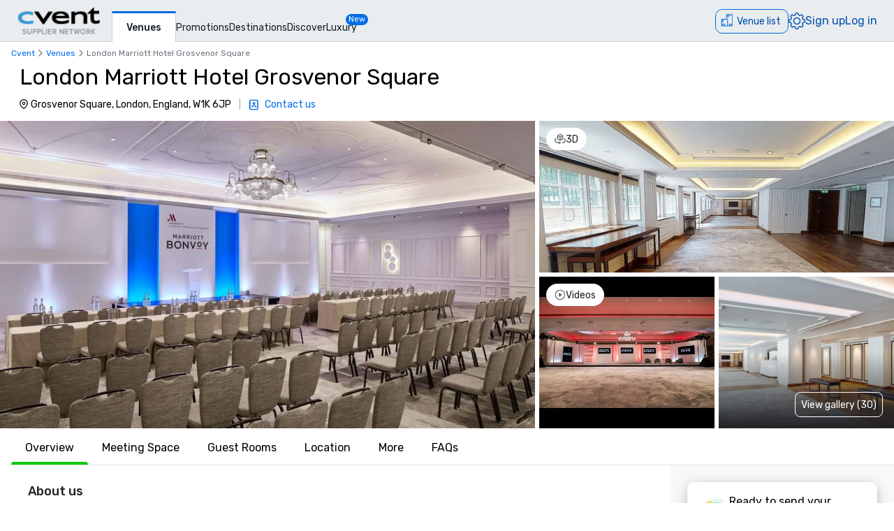

--- FILE ---
content_type: text/css; charset=UTF-8
request_url: https://www.cvent.com/venues/_next/static/css/b71536d0ee22cccc.css
body_size: 26455
content:
:root{--carina-z-index-modal:1600;--carina-z-index-magazine:800;--carina-z-index-dropdown:400;--carina-z-index-flyout:100;--carina-z-index-auto:auto;--carina-z-index-50:50;--carina-z-index-40:40;--carina-z-index-30:30;--carina-z-index-20:20;--carina-z-index-10:10;--carina-z-index-0:0;--carina-spacing-3-5:0.875rem;--carina-spacing-2-5:0.625rem;--carina-spacing-1-5:0.375rem;--carina-spacing-0-5:0.125rem;--carina-spacing-px:1px;--carina-spacing-96:24rem;--carina-spacing-80:20rem;--carina-spacing-72:18rem;--carina-spacing-64:16rem;--carina-spacing-60:15rem;--carina-spacing-56:14rem;--carina-spacing-52:13rem;--carina-spacing-48:12rem;--carina-spacing-44:11rem;--carina-spacing-40:10rem;--carina-spacing-36:9rem;--carina-spacing-32:8rem;--carina-spacing-28:7rem;--carina-spacing-24:6rem;--carina-spacing-20:5rem;--carina-spacing-16:4rem;--carina-spacing-14:3.5rem;--carina-spacing-12:3rem;--carina-spacing-11:2.75rem;--carina-spacing-10:2.5rem;--carina-spacing-9:2.25rem;--carina-spacing-8:2rem;--carina-spacing-7:1.75rem;--carina-spacing-6:1.5rem;--carina-spacing-5:1.25rem;--carina-spacing-4:1rem;--carina-spacing-3:0.75rem;--carina-spacing-2:0.5rem;--carina-spacing-1:0.25rem;--carina-spacing-0:0px;--carina-scale-150:1.5;--carina-scale-125:1.25;--carina-scale-110:1.1;--carina-scale-105:1.05;--carina-scale-100:1;--carina-scale-95:.95;--carina-scale-90:.90;--carina-scale-75:.75;--carina-scale-50:.50;--carina-scale-0:0;--carina-opacity-100:1;--carina-opacity-95:0.95;--carina-opacity-90:0.9;--carina-opacity-80:0.8;--carina-opacity-75:0.75;--carina-opacity-70:0.7;--carina-opacity-60:0.6;--carina-opacity-50:0.5;--carina-opacity-40:0.4;--carina-opacity-30:0.3;--carina-opacity-25:0.25;--carina-opacity-20:0.2;--carina-opacity-10:0.1;--carina-opacity-5:0.05;--carina-opacity-0:0;--carina-line-height-loose:2;--carina-line-height-relaxed:1.625;--carina-line-height-normal:1.5;--carina-line-height-snug:1.375;--carina-line-height-tight:1.25;--carina-line-height-none:1;--carina-icon-lg:2rem;--carina-icon-md:1.5rem;--carina-icon-sm:1rem;--carina-font-weight-bold:600;--carina-font-weight-medium:500;--carina-font-weight-normal:400;--carina-font-size-d-2xl:3rem;--carina-font-size-d-xl:2.25rem;--carina-font-size-d-lg:2rem;--carina-font-size-d-base:2rem;--carina-font-size-d-md:1.75rem;--carina-font-size-d-sm:1.5rem;--carina-font-size-d-xs:1.3125rem;--carina-font-size-b-xl:1.25rem;--carina-font-size-b-lg:1rem;--carina-font-size-b-base:1rem;--carina-font-size-b-md:0.875rem;--carina-font-size-b-sm:0.8125rem;--carina-font-size-b-xs:0.75rem;--carina-font-size-b-2xs:0.625rem;--carina-font-family-mono:"Roboto Mono",monospace;--carina-font-family-secondary:"Rubik","Helvetica","Arial";--carina-font-family-primary:"Rubik","Helvetica","Arial";--carina-colors-fill:#fff;--carina-colors-page:#f7f8f9;--carina-colors-background:#fff;--carina-colors-warning-90:#2a2100;--carina-colors-warning-80:#463800;--carina-colors-warning-70:#665100;--carina-colors-warning-60:#8a6f00;--carina-colors-warning-50:#b49000;--carina-colors-warning-40:#d3a900;--carina-colors-warning-30:#ffde58;--carina-colors-warning-20:#ffeda7;--carina-colors-warning-10:#fff7d8;--carina-colors-tertiary-90:#291354;--carina-colors-tertiary-80:#45208b;--carina-colors-tertiary-70:#632ec8;--carina-colors-tertiary-60:#8457d8;--carina-colors-tertiary-50:#a483e3;--carina-colors-tertiary-40:#bba2ea;--carina-colors-tertiary-30:#e5dcf7;--carina-colors-tertiary-20:#f0ebfa;--carina-colors-tertiary-10:#f9f7fd;--carina-colors-success-90:#002900;--carina-colors-success-80:#004500;--carina-colors-success-70:#006200;--carina-colors-success-60:#008400;--carina-colors-success-50:#00ad00;--carina-colors-success-40:#00ca00;--carina-colors-success-30:#59ff59;--carina-colors-success-20:#b5ffb5;--carina-colors-success-10:#e3ffe3;--carina-colors-neutral-90:#202225;--carina-colors-neutral-80:#363a3e;--carina-colors-neutral-70:#4e545b;--carina-colors-neutral-60:#6a727c;--carina-colors-neutral-50:#8e959e;--carina-colors-neutral-40:#a9afb5;--carina-colors-neutral-30:#dee0e3;--carina-colors-neutral-20:#ecedef;--carina-colors-neutral-10:#f7f8f9;--carina-colors-interactive-90:#002147;--carina-colors-interactive-80:#003876;--carina-colors-interactive-70:#0050ab;--carina-colors-interactive-60:#006de7;--carina-colors-interactive-50:#3795ff;--carina-colors-interactive-40:#6db2ff;--carina-colors-interactive-30:#c9e2ff;--carina-colors-interactive-20:#e0efff;--carina-colors-interactive-10:#f1f8ff;--carina-colors-danger-90:#450e00;--carina-colors-danger-80:#711700;--carina-colors-danger-70:#a22100;--carina-colors-danger-60:#da2c00;--carina-colors-danger-50:#ff5f36;--carina-colors-danger-40:#ff9074;--carina-colors-danger-30:#ffd7cd;--carina-colors-danger-20:#ffe9e4;--carina-colors-danger-10:#fff6f3;--carina-colors-brand-90:#002148;--carina-colors-brand-80:#003777;--carina-colors-brand-70:#0050ac;--carina-colors-brand-60:#006ce8;--carina-colors-brand-50:#3995ff;--carina-colors-brand-40:#6eb2ff;--carina-colors-brand-30:#c9e2ff;--carina-colors-brand-20:#e1efff;--carina-colors-brand-10:#f2f8ff;--carina-colors-accent-90:#00271c;--carina-colors-accent-80:#00422f;--carina-colors-accent-70:#006044;--carina-colors-accent-60:#00815c;--carina-colors-accent-50:#00a978;--carina-colors-accent-40:#00c68d;--carina-colors-accent-30:#00feb5;--carina-colors-accent-20:#a7ffe6;--carina-colors-accent-10:#d9fff4;--carina-colors-transparent:transparent;--carina-colors-current:currentColor;--carina-colors-inherit:inherit;--carina-breakpoint-2xl:1536px;--carina-breakpoint-xl:1280px;--carina-breakpoint-lg:1024px;--carina-breakpoint-md:768px;--carina-breakpoint-sm:640px;--carina-box-shadow-4:0px 4px 20px -2px rgba(0,0,0,.25);--carina-box-shadow-3:0px 4px 20px 0px rgba(0,0,0,.2);--carina-box-shadow-2:0px 4px 16px -4px rgba(0,0,0,.1);--carina-box-shadow-1:0px 0px 12px 2px rgba(0,0,0,.1);--carina-box-shadow-0:0px 0px 0px 0px transparent;--carina-border-width-8:8px;--carina-border-width-4:4px;--carina-border-width-2:2px;--carina-border-width-1:1px;--carina-border-width-0:0px;--carina-border-radius-full:9999px;--carina-border-radius-3xl:1.5rem;--carina-border-radius-2xl:1rem;--carina-border-radius-xl:0.625rem;--carina-border-radius-lg:0.5rem;--carina-border-radius-md:0.375rem;--carina-border-radius-sm:0.25rem;--carina-border-radius-xs:0.125rem;--carina-border-radius-none:0px;--carina-animation-transform-grow:scale(1.04);--carina-animation-transform-shrink:scale(0.96);--carina-animation-duration-reduced-motion:100ms;--carina-animation-duration-1200:1200ms;--carina-animation-duration-800:800ms;--carina-animation-duration-700:700ms;--carina-animation-duration-550:550ms;--carina-animation-duration-400:400ms;--carina-animation-duration-300:300ms;--carina-animation-duration-200:200ms;--carina-animation-duration-100:100ms;--carina-animation-duration-50:50ms;--carina-animation-easing-linear:cubic-bezier(0,0,1,1);--carina-animation-easing-productive-ease-in-out:cubic-bezier(0.2,0,0.4,0.9);--carina-animation-easing-productive-ease-out:cubic-bezier(0,0,0.4,0.9);--carina-animation-easing-productive-ease-in:cubic-bezier(0.2,0,1,0.9);--carina-animation-easing-expressive-ease-in-out:cubic-bezier(0.4,0.15,0.3,1);--carina-animation-easing-expressive-ease-out:cubic-bezier(0,0,0.39,1);--carina-animation-easing-expressive-ease-in:cubic-bezier(0.4,0.14,1,1);--carina-box-shadow-focus-danger:0 0 0 var(--carina-border-width-2) var(--carina-colors-danger-50);--carina-box-shadow-focus-black:0 0 0 var(--carina-border-width-2) var(--carina-colors-neutral-80);--carina-box-shadow-focus-white:0 0 0 var(--carina-border-width-2) var(--carina-colors-fill);--carina-box-shadow-focus:0 0 0 var(--carina-border-width-2) var(--carina-colors-brand-50)}

/*! tailwindcss v3.3.2 | MIT License | https://tailwindcss.com
 */*,:after,:before{box-sizing:border-box;border:0 solid}:after,:before{--tw-content:""}html{line-height:1.5;-webkit-text-size-adjust:100%;-moz-tab-size:4;-o-tab-size:4;tab-size:4;font-family:ui-sans-serif,system-ui,-apple-system,BlinkMacSystemFont,Segoe UI,Roboto,Helvetica Neue,Arial,Noto Sans,sans-serif,Apple Color Emoji,Segoe UI Emoji,Segoe UI Symbol,Noto Color Emoji;font-feature-settings:normal;font-variation-settings:normal}body{margin:0;line-height:inherit}hr{height:0;color:inherit;border-top-width:1px}abbr:where([title]){-webkit-text-decoration:underline dotted;text-decoration:underline dotted}h1,h2,h3,h4,h5,h6{font-size:inherit;font-weight:inherit}a{color:inherit;text-decoration:inherit}b,strong{font-weight:bolder}code,kbd,pre,samp{font-family:var(--carina-font-family-mono);font-size:1em}small{font-size:80%}sub,sup{font-size:75%;line-height:0;position:relative;vertical-align:baseline}sub{bottom:-.25em}sup{top:-.5em}table{text-indent:0;border-color:inherit;border-collapse:collapse}button,input,optgroup,select,textarea{font-family:inherit;font-size:100%;font-weight:inherit;line-height:inherit;color:inherit;margin:0;padding:0}button,select{text-transform:none}[type=button],[type=reset],[type=submit],button{-webkit-appearance:button;background-color:transparent;background-image:none}:-moz-focusring{outline:auto}:-moz-ui-invalid{box-shadow:none}progress{vertical-align:baseline}::-webkit-inner-spin-button,::-webkit-outer-spin-button{height:auto}[type=search]{-webkit-appearance:textfield;outline-offset:-2px}::-webkit-search-decoration{-webkit-appearance:none}::-webkit-file-upload-button{-webkit-appearance:button;font:inherit}summary{display:list-item}blockquote,dd,dl,figure,h1,h2,h3,h4,h5,h6,hr,p,pre{margin:0}fieldset{margin:0}fieldset,legend{padding:0}menu,ol,ul{list-style:none;margin:0;padding:0}textarea{resize:vertical}input::-moz-placeholder,textarea::-moz-placeholder{opacity:1;color:#9ca3af}input::placeholder,textarea::placeholder{opacity:1;color:#9ca3af}[role=button],button{cursor:pointer}:disabled{cursor:default}audio,canvas,embed,iframe,img,object,svg,video{display:block;vertical-align:middle}img,video{max-width:100%;height:auto}[hidden]{display:none}html{touch-action:manipulation;--color-background:var(--carina-colors-background);--color-brand-60:var(--carina-colors-brand-60);--color-neutral-20:var(--carina-colors-neutral-20);--color-neutral-60:var(--carina-colors-neutral-60);--color-interactive-90:var(--carina-colors-interactive-90);--color-vpp-heading:var(--carina-colors-neutral-90);--reviews-icon-color:#fc0;--aaa-icon-color:#8457d9;--diamond-icon-color:#07d7a8;--color-high-season:#ffb2a3;--color-low-season:#77e9a1;--color-shoulder-season:#fc6;--color-meeting-room-chart-pink:#b5226e;--text-size-18:18px;scroll-behavior:smooth}html:not(.homepage){scroll-padding-top:35vh}input[type=number]::-webkit-inner-spin-button,input[type=number]::-webkit-outer-spin-button{-webkit-appearance:none;margin:0}input[type=number]{-webkit-appearance:textfield;-moz-appearance:textfield;appearance:textfield}#carina-portal-root{z-index:var(--carina-z-index-modal)}*,:after,:before{--tw-border-spacing-x:0;--tw-border-spacing-y:0;--tw-translate-x:0;--tw-translate-y:0;--tw-rotate:0;--tw-skew-x:0;--tw-skew-y:0;--tw-scale-x:1;--tw-scale-y:1;--tw-pan-x: ;--tw-pan-y: ;--tw-pinch-zoom: ;--tw-scroll-snap-strictness:proximity;--tw-gradient-from-position: ;--tw-gradient-via-position: ;--tw-gradient-to-position: ;--tw-ordinal: ;--tw-slashed-zero: ;--tw-numeric-figure: ;--tw-numeric-spacing: ;--tw-numeric-fraction: ;--tw-ring-inset: ;--tw-ring-offset-width:0px;--tw-ring-offset-color:#fff;--tw-ring-color:rgba(59,130,246,.5);--tw-ring-offset-shadow:0 0 #0000;--tw-ring-shadow:0 0 #0000;--tw-shadow:0 0 #0000;--tw-shadow-colored:0 0 #0000;--tw-blur: ;--tw-brightness: ;--tw-contrast: ;--tw-grayscale: ;--tw-hue-rotate: ;--tw-invert: ;--tw-saturate: ;--tw-sepia: ;--tw-drop-shadow: ;--tw-backdrop-blur: ;--tw-backdrop-brightness: ;--tw-backdrop-contrast: ;--tw-backdrop-grayscale: ;--tw-backdrop-hue-rotate: ;--tw-backdrop-invert: ;--tw-backdrop-opacity: ;--tw-backdrop-saturate: ;--tw-backdrop-sepia: }::backdrop{--tw-border-spacing-x:0;--tw-border-spacing-y:0;--tw-translate-x:0;--tw-translate-y:0;--tw-rotate:0;--tw-skew-x:0;--tw-skew-y:0;--tw-scale-x:1;--tw-scale-y:1;--tw-pan-x: ;--tw-pan-y: ;--tw-pinch-zoom: ;--tw-scroll-snap-strictness:proximity;--tw-gradient-from-position: ;--tw-gradient-via-position: ;--tw-gradient-to-position: ;--tw-ordinal: ;--tw-slashed-zero: ;--tw-numeric-figure: ;--tw-numeric-spacing: ;--tw-numeric-fraction: ;--tw-ring-inset: ;--tw-ring-offset-width:0px;--tw-ring-offset-color:#fff;--tw-ring-color:rgba(59,130,246,.5);--tw-ring-offset-shadow:0 0 #0000;--tw-ring-shadow:0 0 #0000;--tw-shadow:0 0 #0000;--tw-shadow-colored:0 0 #0000;--tw-blur: ;--tw-brightness: ;--tw-contrast: ;--tw-grayscale: ;--tw-hue-rotate: ;--tw-invert: ;--tw-saturate: ;--tw-sepia: ;--tw-drop-shadow: ;--tw-backdrop-blur: ;--tw-backdrop-brightness: ;--tw-backdrop-contrast: ;--tw-backdrop-grayscale: ;--tw-backdrop-hue-rotate: ;--tw-backdrop-invert: ;--tw-backdrop-opacity: ;--tw-backdrop-saturate: ;--tw-backdrop-sepia: }.\!container{width:100%!important}.container{width:100%}@media (min-width:640px){.\!container{max-width:640px!important}.container{max-width:640px}}@media (min-width:768px){.\!container{max-width:768px!important}.container{max-width:768px}}@media (min-width:1024px){.\!container{max-width:1024px!important}.container{max-width:1024px}}@media (min-width:1280px){.\!container{max-width:1280px!important}.container{max-width:1280px}}@media (min-width:1536px){.\!container{max-width:1536px!important}.container{max-width:1536px}}.carina-button{display:inline-flex;align-items:center;justify-content:center;box-sizing:border-box;margin-right:0;margin-left:0;padding-top:0;padding-right:var(--carina-spacing-1);padding-bottom:0;padding-left:var(--carina-spacing-1);border-radius:var(--carina-border-radius-xl);cursor:pointer;transition-timing-function:var(--carina-animation-easing-expressive-ease-out);transition-duration:var(--carina-animation-duration-100);transition-property:background-color,color,border-color,box-shadow}.carina-button:focus-visible{outline:none;box-shadow:0 0 0 var(--carina-border-width-2) var(--carina-colors-brand-50)}.carina-button:active:not(.carina-button__disabled),.carina-button__active:not(.carina-button__disabled){transform:var(--carina-animation-transform-shrink)}.carina-button__disabled{transform:none;cursor:default;opacity:var(--carina-opacity-40)}.carina-button__disabled .carina-button--icon{transform:none}.carina-button__brand.carina-button__filled{color:var(--carina-colors-fill);background-color:var(--carina-colors-brand-60)}.carina-button__brand.carina-button__filled:hover:not(.carina-button__disabled){background-color:var(--carina-colors-brand-70)}.carina-button__brand.carina-button__filled.carina-button__active:not(.carina-button__disabled),.carina-button__brand.carina-button__filled:active:not(.carina-button__disabled){background-color:var(--carina-colors-brand-80)}.carina-button__brand.carina-button__lined{border-color:var(--carina-colors-brand-60);border-width:var(--carina-border-width-1);color:var(--carina-colors-brand-60)}.carina-button__brand.carina-button__lined:hover:not(.carina-button__disabled){color:var(--carina-colors-fill);background-color:var(--carina-colors-brand-60)}.carina-button__brand.carina-button__lined.carina-button__active:not(.carina-button__disabled),.carina-button__brand.carina-button__lined:active:not(.carina-button__disabled){border-color:var(--carina-colors-brand-70);color:var(--carina-colors-fill);background-color:var(--carina-colors-brand-70)}.carina-button__brand.carina-button__ghost{color:var(--carina-colors-brand-60)}.carina-button__brand.carina-button__ghost:hover:not(.carina-button__disabled){color:var(--carina-colors-brand-70);background-color:var(--carina-colors-brand-10)}.carina-button__brand.carina-button__ghost.carina-button__active:not(.carina-button__disabled),.carina-button__brand.carina-button__ghost:active:not(.carina-button__disabled){color:var(--carina-colors-brand-70);background-color:var(--carina-colors-brand-30);outline:none}.carina-button__neutral-white:focus-visible{box-shadow:0 0 0 var(--carina-border-width-2) var(--carina-colors-fill)}.carina-button__neutral-white.carina-button__filled{color:var(--carina-colors-neutral-90);background-color:var(--carina-colors-fill)}.carina-button__neutral-white.carina-button__filled:hover:not(.carina-button__disabled){background-color:var(--carina-colors-neutral-20)}.carina-button__neutral-white.carina-button__filled.carina-button__active:not(.carina-button__disabled),.carina-button__neutral-white.carina-button__filled:active:not(.carina-button__disabled){background-color:var(--carina-colors-neutral-30)}.carina-button__neutral-white.carina-button__lined{border-color:var(--carina-colors-fill);border-width:var(--carina-border-width-1);color:var(--carina-colors-fill);background-color:transparent}.carina-button__neutral-white.carina-button__lined:hover:not(.carina-button__disabled){background-color:rgb(var(--carina-colors-neutral-80) var(--carina-opacity-40))}.carina-button__neutral-white.carina-button__lined.carina-button__active:not(.carina-button__disabled),.carina-button__neutral-white.carina-button__lined:active:not(.carina-button__disabled){background-color:rgb(var(--carina-colors-neutral-80) var(--carina-opacity-80))}.carina-button__neutral-white.carina-button__ghost{color:var(--carina-colors-fill);background-color:transparent}.carina-button__neutral-white.carina-button__ghost.carina-button__active:not(.carina-button__disabled),.carina-button__neutral-white.carina-button__ghost:active:not(.carina-button__disabled),.carina-button__neutral-white.carina-button__ghost:hover:not(.carina-button__disabled){background-color:rgb(var(--carina-colors-neutral-80) var(--carina-opacity-40))}.carina-button__neutral-black:focus-visible{box-shadow:0 0 0 var(--carina-border-width-2) var(--carina-colors-neutral-90)}.carina-button__neutral-black.carina-button__filled,.carina-button__neutral-black.carina-button__lined{border-color:var(--carina-colors-neutral-80);border-width:var(--carina-border-size-1);color:var(--carina-colors-neutral-90);background-color:transparent}.carina-button__neutral-black.carina-button__filled:hover:not(.carina-button__disabled),.carina-button__neutral-black.carina-button__lined:hover:not(.carina-button__disabled){background-color:rgb(var(--carina-colors-neutral-30) var(--carina-opacity-40))}.carina-button__neutral-black.carina-button__filled.carina-button__active:not(.carina-button__disabled),.carina-button__neutral-black.carina-button__filled:active:not(.carina-button__disabled),.carina-button__neutral-black.carina-button__lined.carina-button__active:not(.carina-button__disabled),.carina-button__neutral-black.carina-button__lined:active:not(.carina-button__disabled){background-color:rgb(var(--carina-colors-neutral-rgb-50) var(--carina-opacity-40))}.carina-button__neutral-black.carina-button__ghost{color:var(--carina-colors-neutral-90);background-color:transparent}.carina-button__neutral-black.carina-button__ghost:hover:not(.carina-button__disabled){background-color:rgb(var(--carina-colors-neutral-30) var(--carina-opacity-40))}.carina-button__neutral-black.carina-button__ghost.carina-button__active:not(.carina-button__disabled),.carina-button__neutral-black.carina-button__ghost:active:not(.carina-button__disabled){background-color:rgb(var(--carina-colors-neutral-rgb-50) var(--carina-opacity-40))}.carina-button__menu{border-radius:var(--carina-border-radius-full);color:var(--carina-colors-neutral-70);background-color:transparent}.carina-button__menu:hover:not(.carina-button__disabled){background-color:var(--carina-colors-neutral-30)}.carina-button__menu.carina-button__active:not(.carina-button__disabled),.carina-button__menu:active:not(.carina-button__disabled){color:var(--carina-colors-brand-60);background-color:var(--carina-colors-brand-20)}.carina-button__danger :focus-visible{box-shadow:0 0 0 var(--carina-border-width-2) var(--carina-colors-danger-50)}.carina-button__danger.carina-button__filled{border-color:var(--carina-colors-danger-60);color:var(--carina-colors-danger-60);background-color:var(--carina-colors-fill)}.carina-button__danger.carina-button__filled:hover:not(.carina-button__disabled){background-color:var(--carina-colors-danger-70)}.carina-button__danger.carina-button__filled.carina-button__active:not(.carina-button__disabled),.carina-button__danger.carina-button__filled:active:not(.carina-button__disabled){background-color:var(--carina-colors-danger-80)}.carina-button__danger.carina-button__lined{border-color:var(--carina-colors-danger-60);border-width:var(--carina-border-width-1);color:var(--carina-colors-danger-60);background-color:transparent}.carina-button__danger.carina-button__lined:hover:not(.carina-button__disabled){color:var(--carina-colors-fill);background-color:var(--carina-colors-danger-60)}.carina-button__danger.carina-button__lined.carina-button__active:not(.carina-button__disabled),.carina-button__danger.carina-button__lined:active:not(.carina-button__disabled){color:var(--carina-colors-fill);background-color:var(--carina-colors-danger-70)}.carina-button__danger.carina-button__ghost{color:var(--carina-colors-danger-60);background-color:transparent;outline:none}.carina-button__danger.carina-button__ghost:hover:not(.carina-button__disabled){color:var(--carina-colors-danger-70);background-color:var(--carina-colors-danger-10)}.carina-button__danger.carina-button__ghost.carina-button__active:not(.carina-button__disabled),.carina-button__danger.carina-button__ghost:active:not(.carina-button__disabled){color:var(--carina-colors-danger-70);background-color:var(--carina-colors-danger-30)}.carina-button__s{min-width:80px;min-height:var(--carina-spacing-9);padding-right:var(--carina-spacing-6);padding-left:var(--carina-spacing-6);font-size:var(--carina-font-size-b-md)}.carina-button__m{min-width:96px;min-height:var(--carina-spacing-10)}.carina-button__l,.carina-button__m{padding-right:var(--carina-spacing-6);padding-left:var(--carina-spacing-6);font-size:var(--carina-font-size-b-lg)}.carina-button__l{min-width:112px;min-height:var(--carina-spacing-11)}.carina-button__pill{border-radius:round}.carina-button__block{width:100%}.carina-button.carina-button__elevated{color:var(--carina-colors-fill);background-color:var(--carina-colors-brand-60)}.carina-button.carina-button__elevated:hover:not(.carina-button__disabled){background-color:var(--carina-colors-brand-70);box-shadow:var(--carina-box-shadow-4);transform:var(--carina-animation-transform-grow)}.carina-button.carina-button__elevated.carina-button__active:not(.carina-button__disabled),.carina-button.carina-button__elevated:active:not(.carina-button__disabled){background-color:var(--carina-colors-brand-80);transform:none}.carina-button__icon-only{min-width:0;margin:0;padding:0}.carina-button__icon-only.carina-button__s{width:var(--carina-spacing-9);height:var(--carina-spacing-9)}.carina-button__icon-only.carina-button__m{width:var(--carina-spacing-10);height:var(--carina-spacing-10)}.carina-button__icon-only.carina-button__l{width:var(--carina-spacing-11);height:var(--carina-spacing-11)}.carina-button__icon-only.carina-button__fab{width:var(--carina-spacing-16);height:var(--carina-spacing-16);padding:var(--carina-spacing-3);border-radius:var(--carina-border-radius-round);background-color:var(--carina-colors-brand-60);box-shadow:var(--carina-box-shadow-4)}.carina-button__icon-only.carina-button__fab:hover:not(.carina-button__disabled){background-color:var(--carina-colors-brand-70)}.carina-button__icon-only.carina-button__fab svg{width:var(--carina-spacing-7);height:var(--carina-spacing-7);fill:var(--carina-colors-fill)}.carina-button__s.carina-button__wrapping_button-s{min-height:36px}.carina-button__s.carina-button__wrapping_button-m{min-height:40px}.carina-button__s.carina-button__wrapping_button-l{min-height:44px}.carina-button--icon{display:flex;align-items:center;margin:0;padding-right:0;padding-left:0}.carina-button--icon.carina-button--icon__start{margin-right:var(--carina-spacing-3);margin-left:0}.carina-button--icon.carina-button--icon__end,[dir=rtl] .carina-button--icon.carina-button--icon__start{margin-right:0;margin-left:var(--carina-spacing-3)}[dir=rtl] .carina-button--icon.carina-button--icon__end{margin-right:var(--carina-spacing-3);margin-left:0}.carina-button__fab .carina-button--icon.carina-button--icon__end,.carina-button__icon-only .carina-button--icon.carina-button--icon__end,.carina-button__icon-only .carina-button--icon.carina-button--icon__start{margin:0}.sr-only{position:absolute;width:1px;height:1px;padding:0;margin:-1px;overflow:hidden;clip:rect(0,0,0,0);white-space:nowrap;border-width:0}.pointer-events-none{pointer-events:none}.pointer-events-auto{pointer-events:auto}.visible{visibility:visible}.invisible{visibility:hidden}.collapse{visibility:collapse}.static{position:static}.\!fixed{position:fixed!important}.fixed{position:fixed}.absolute{position:absolute}.relative{position:relative}.sticky{position:sticky}.inset-0{inset:var(--carina-spacing-0)}.inset-y-0{top:var(--carina-spacing-0);bottom:var(--carina-spacing-0)}.-left-4{left:calc(var(--carina-spacing-4) * -1)}.-left-full{left:-100%}.-right-1{right:calc(var(--carina-spacing-1) * -1)}.-right-10{right:calc(var(--carina-spacing-10) * -1)}.-right-2{right:calc(var(--carina-spacing-2) * -1)}.-right-4{right:calc(var(--carina-spacing-4) * -1)}.-right-\[1px\]{right:-1px}.-right-full{right:-100%}.-top-2{top:calc(var(--carina-spacing-2) * -1)}.-top-\[1px\]{top:-1px}.-top-\[4px\]{top:-4px}.-top-\[5px\]{top:-5px}.bottom-0{bottom:var(--carina-spacing-0)}.bottom-0\.5{bottom:2px}.bottom-12{bottom:var(--carina-spacing-12)}.bottom-3{bottom:var(--carina-spacing-3)}.bottom-4{bottom:var(--carina-spacing-4)}.bottom-5{bottom:var(--carina-spacing-5)}.bottom-6{bottom:var(--carina-spacing-6)}.bottom-9{bottom:var(--carina-spacing-9)}.left-0{left:var(--carina-spacing-0)}.left-1\/2{left:50%}.left-14{left:var(--carina-spacing-14)}.left-2{left:var(--carina-spacing-2)}.left-2\.5{left:var(--carina-spacing-2-5)}.left-3{left:var(--carina-spacing-3)}.left-4{left:var(--carina-spacing-4)}.left-7{left:var(--carina-spacing-7)}.left-9{left:var(--carina-spacing-9)}.left-\[14\.3\%\]{left:14.3%}.left-\[15px\]{left:15px}.left-\[50\%\]{left:50%}.left-\[64\%\]{left:64%}.left-\[calc\(14\.3\%-4px\)\]{left:calc(14.3% - 4px)}.left-\[calc\(15\%_-_0\.625rem\)\]{left:calc(15% - .625rem)}.left-\[calc\(50\%_-_4\.5rem\)\]{left:calc(50% - 4.5rem)}.right-0{right:var(--carina-spacing-0)}.right-1{right:var(--carina-spacing-1)}.right-2{right:var(--carina-spacing-2)}.right-2\.5{right:var(--carina-spacing-2-5)}.right-3{right:var(--carina-spacing-3)}.right-4{right:var(--carina-spacing-4)}.right-5{right:var(--carina-spacing-5)}.right-6{right:var(--carina-spacing-6)}.right-7{right:var(--carina-spacing-7)}.right-8{right:var(--carina-spacing-8)}.right-\[-1\.6875rem\]{right:-1.6875rem}.right-\[-1px\]{right:-1px}.right-\[-4px\]{right:-4px}.right-\[10px\]{right:10px}.right-\[13px\]{right:13px}.right-\[15px\]{right:15px}.top-0{top:var(--carina-spacing-0)}.top-0\.5{top:2px}.top-1{top:var(--carina-spacing-1)}.top-1\/2{top:50%}.top-1\/4{top:25%}.top-10{top:var(--carina-spacing-10)}.top-16{top:var(--carina-spacing-16)}.top-2{top:var(--carina-spacing-2)}.top-2\.5{top:var(--carina-spacing-2-5)}.top-2\/4{top:50%}.top-24{top:var(--carina-spacing-24)}.top-3{top:var(--carina-spacing-3)}.top-3\.5{top:var(--carina-spacing-3-5)}.top-32{top:var(--carina-spacing-32)}.top-36{top:var(--carina-spacing-36)}.top-4{top:var(--carina-spacing-4)}.top-40{top:var(--carina-spacing-40)}.top-44{top:var(--carina-spacing-44)}.top-5{top:var(--carina-spacing-5)}.top-60{top:var(--carina-spacing-60)}.top-8{top:var(--carina-spacing-8)}.top-9{top:var(--carina-spacing-9)}.top-\[-12px\]{top:-12px}.top-\[1\.5rem\]{top:1.5rem}.top-\[10\.5rem\]{top:10.5rem}.top-\[10\.75rem\]{top:10.75rem}.top-\[10rem\]{top:10rem}.top-\[11\.05rem\]{top:11.05rem}.top-\[11\.125rem\]{top:11.125rem}.top-\[11\.25rem\]{top:11.25rem}.top-\[11\.75rem\]{top:11.75rem}.top-\[12\.3rem\]{top:12.3rem}.top-\[12\.55rem\]{top:12.55rem}.top-\[13\.125rem\]{top:13.125rem}.top-\[13\.8rem\]{top:13.8rem}.top-\[15\.3rem\]{top:15.3rem}.top-\[15\.875rem\]{top:15.875rem}.top-\[16\.55rem\]{top:16.55rem}.top-\[16\.8rem\]{top:16.8rem}.top-\[18\.05rem\]{top:18.05rem}.top-\[190px\]{top:190px}.top-\[3\.75rem\]{top:3.75rem}.top-\[5\.25rem\]{top:5.25rem}.top-\[5\.55rem\]{top:5.55rem}.top-\[50\%\]{top:50%}.top-\[5px\]{top:5px}.top-\[5rem\]{top:5rem}.top-\[6\.25rem\]{top:6.25rem}.top-\[6\.5rem\]{top:6.5rem}.top-\[69px\]{top:69px}.top-\[7\.5rem\]{top:7.5rem}.top-\[7\.75rem\]{top:7.75rem}.top-\[79px\]{top:79px}.top-\[8\%\]{top:8%}.top-\[8\.375rem\]{top:8.375rem}.top-\[8rem\]{top:8rem}.top-\[9\%\]{top:9%}.top-\[9\.25rem\]{top:9.25rem}.top-\[9\.5rem\]{top:9.5rem}.top-\[90\%\]{top:90%}.top-\[calc\(15\%_-_0\.625rem\)\]{top:calc(15% - .625rem)}.top-\[calc\(50\%_-_2rem\)\]{top:calc(50% - 2rem)}.z-0{z-index:var(--carina-z-index-0)}.z-10{z-index:var(--carina-z-index-10)}.z-20{z-index:var(--carina-z-index-20)}.z-30{z-index:var(--carina-z-index-30)}.z-40{z-index:var(--carina-z-index-40)}.z-50{z-index:var(--carina-z-index-50)}.z-\[11\]{z-index:11}.z-\[1\]{z-index:1}.z-\[26\]{z-index:26}.z-\[27\]{z-index:27}.z-\[28\]{z-index:28}.z-\[29\]{z-index:29}.z-\[2\]{z-index:2}.z-\[30\]{z-index:30}.z-\[5\]{z-index:5}.z-flyout{z-index:var(--carina-z-index-flyout)}.z-modal{z-index:var(--carina-z-index-modal)}.order-1{order:1}.order-2{order:2}.order-3{order:3}.col-span-1{grid-column:span 1/span 1}.col-span-2{grid-column:span 2/span 2}.col-span-3{grid-column:span 3/span 3}.col-start-1{grid-column-start:1}.col-start-6{grid-column-start:6}.col-start-7{grid-column-start:7}.col-start-9{grid-column-start:9}.col-end-11{grid-column-end:11}.col-end-6{grid-column-end:6}.col-end-7{grid-column-end:7}.col-end-9{grid-column-end:9}.row-span-1{grid-row:span 1/span 1}.row-span-2{grid-row:span 2/span 2}.row-start-1{grid-row-start:1}.row-start-2{grid-row-start:2}.row-end-2{grid-row-end:2}.row-end-3{grid-row-end:3}.float-right{float:right}.float-left{float:left}.-m-0{margin:calc(var(--carina-spacing-0) * -1)}.-m-0\.5{margin:-2px}.m-0{margin:var(--carina-spacing-0)}.m-1{margin:var(--carina-spacing-1)}.m-2{margin:var(--carina-spacing-2)}.m-2\.5{margin:var(--carina-spacing-2-5)}.m-4{margin:var(--carina-spacing-4)}.m-6{margin:var(--carina-spacing-6)}.m-\[2px\]{margin:2px}.m-\[33px\]{margin:33px}.m-auto{margin:auto}.-mx-2{margin-left:calc(var(--carina-spacing-2) * -1);margin-right:calc(var(--carina-spacing-2) * -1)}.-mx-3{margin-left:calc(var(--carina-spacing-3) * -1);margin-right:calc(var(--carina-spacing-3) * -1)}.-mx-5{margin-left:calc(var(--carina-spacing-5) * -1);margin-right:calc(var(--carina-spacing-5) * -1)}.-mx-6{margin-left:calc(var(--carina-spacing-6) * -1);margin-right:calc(var(--carina-spacing-6) * -1)}.-my-2{margin-top:calc(var(--carina-spacing-2) * -1);margin-bottom:calc(var(--carina-spacing-2) * -1)}.-my-2\.5{margin-top:calc(var(--carina-spacing-2-5) * -1);margin-bottom:calc(var(--carina-spacing-2-5) * -1)}.mx-0{margin-left:var(--carina-spacing-0);margin-right:var(--carina-spacing-0)}.mx-0\.5{margin-left:2px;margin-right:2px}.mx-1{margin-left:var(--carina-spacing-1);margin-right:var(--carina-spacing-1)}.mx-2{margin-left:var(--carina-spacing-2);margin-right:var(--carina-spacing-2)}.mx-2\.5{margin-left:var(--carina-spacing-2-5);margin-right:var(--carina-spacing-2-5)}.mx-3{margin-left:var(--carina-spacing-3);margin-right:var(--carina-spacing-3)}.mx-3\.5{margin-left:var(--carina-spacing-3-5);margin-right:var(--carina-spacing-3-5)}.mx-4{margin-left:var(--carina-spacing-4);margin-right:var(--carina-spacing-4)}.mx-6{margin-left:var(--carina-spacing-6);margin-right:var(--carina-spacing-6)}.mx-8{margin-left:var(--carina-spacing-8);margin-right:var(--carina-spacing-8)}.mx-auto{margin-left:auto;margin-right:auto}.mx-px{margin-left:var(--carina-spacing-px);margin-right:var(--carina-spacing-px)}.my-0{margin-top:var(--carina-spacing-0);margin-bottom:var(--carina-spacing-0)}.my-0\.5{margin-top:2px;margin-bottom:2px}.my-1{margin-top:var(--carina-spacing-1);margin-bottom:var(--carina-spacing-1)}.my-10{margin-top:var(--carina-spacing-10);margin-bottom:var(--carina-spacing-10)}.my-2{margin-top:var(--carina-spacing-2);margin-bottom:var(--carina-spacing-2)}.my-2\.5{margin-top:var(--carina-spacing-2-5);margin-bottom:var(--carina-spacing-2-5)}.my-3{margin-top:var(--carina-spacing-3);margin-bottom:var(--carina-spacing-3)}.my-4{margin-top:var(--carina-spacing-4);margin-bottom:var(--carina-spacing-4)}.my-5{margin-top:var(--carina-spacing-5);margin-bottom:var(--carina-spacing-5)}.my-6{margin-top:var(--carina-spacing-6);margin-bottom:var(--carina-spacing-6)}.my-8{margin-top:var(--carina-spacing-8);margin-bottom:var(--carina-spacing-8)}.my-auto{margin-top:auto;margin-bottom:auto}.\!mt-0{margin-top:var(--carina-spacing-0)!important}.-mb-1{margin-bottom:calc(var(--carina-spacing-1) * -1)}.-mb-2{margin-bottom:calc(var(--carina-spacing-2) * -1)}.-mb-3{margin-bottom:calc(var(--carina-spacing-3) * -1)}.-mb-5{margin-bottom:calc(var(--carina-spacing-5) * -1)}.-mb-px{margin-bottom:calc(var(--carina-spacing-px) * -1)}.-ml-1{margin-left:calc(var(--carina-spacing-1) * -1)}.-ml-2{margin-left:calc(var(--carina-spacing-2) * -1)}.-ml-2\.5{margin-left:calc(var(--carina-spacing-2-5) * -1)}.-ml-3{margin-left:calc(var(--carina-spacing-3) * -1)}.-ml-5{margin-left:calc(var(--carina-spacing-5) * -1)}.-ml-7{margin-left:calc(var(--carina-spacing-7) * -1)}.-ml-8{margin-left:calc(var(--carina-spacing-8) * -1)}.-ml-\[120px\]{margin-left:-120px}.-ml-\[16px\]{margin-left:-16px}.-ml-\[17px\]{margin-left:-17px}.-ml-\[18px\]{margin-left:-18px}.-mr-1{margin-right:calc(var(--carina-spacing-1) * -1)}.-mt-0{margin-top:calc(var(--carina-spacing-0) * -1)}.-mt-0\.5{margin-top:-2px}.-mt-1{margin-top:calc(var(--carina-spacing-1) * -1)}.-mt-10{margin-top:calc(var(--carina-spacing-10) * -1)}.-mt-16{margin-top:calc(var(--carina-spacing-16) * -1)}.-mt-2{margin-top:calc(var(--carina-spacing-2) * -1)}.-mt-2\.5{margin-top:calc(var(--carina-spacing-2-5) * -1)}.-mt-3{margin-top:calc(var(--carina-spacing-3) * -1)}.-mt-4{margin-top:calc(var(--carina-spacing-4) * -1)}.-mt-5{margin-top:calc(var(--carina-spacing-5) * -1)}.-mt-6{margin-top:calc(var(--carina-spacing-6) * -1)}.-mt-7{margin-top:calc(var(--carina-spacing-7) * -1)}.-mt-\[1\.875rem\]{margin-top:-1.875rem}.-mt-\[345px\]{margin-top:-345px}.-mt-\[3px\]{margin-top:-3px}.-mt-px{margin-top:calc(var(--carina-spacing-px) * -1)}.mb-0{margin-bottom:var(--carina-spacing-0)}.mb-0\.5{margin-bottom:2px}.mb-1{margin-bottom:var(--carina-spacing-1)}.mb-12{margin-bottom:var(--carina-spacing-12)}.mb-2{margin-bottom:var(--carina-spacing-2)}.mb-2\.5{margin-bottom:var(--carina-spacing-2-5)}.mb-3{margin-bottom:var(--carina-spacing-3)}.mb-4{margin-bottom:var(--carina-spacing-4)}.mb-5{margin-bottom:var(--carina-spacing-5)}.mb-6{margin-bottom:var(--carina-spacing-6)}.mb-8{margin-bottom:var(--carina-spacing-8)}.mb-\[10px\]{margin-bottom:10px}.mb-\[15px\]{margin-bottom:15px}.mb-\[5px\]{margin-bottom:5px}.mb-auto{margin-bottom:auto}.ml-0{margin-left:var(--carina-spacing-0)}.ml-0\.5{margin-left:2px}.ml-1{margin-left:var(--carina-spacing-1)}.ml-1\.5{margin-left:6px}.ml-12{margin-left:var(--carina-spacing-12)}.ml-2{margin-left:var(--carina-spacing-2)}.ml-2\.5{margin-left:var(--carina-spacing-2-5)}.ml-3{margin-left:var(--carina-spacing-3)}.ml-3\.5{margin-left:var(--carina-spacing-3-5)}.ml-4{margin-left:var(--carina-spacing-4)}.ml-40{margin-left:var(--carina-spacing-40)}.ml-5{margin-left:var(--carina-spacing-5)}.ml-6{margin-left:var(--carina-spacing-6)}.ml-80{margin-left:var(--carina-spacing-80)}.ml-\[10px\]{margin-left:10px}.ml-\[1px\]{margin-left:1px}.ml-\[23px\]{margin-left:23px}.ml-auto{margin-left:auto}.mr-1{margin-right:var(--carina-spacing-1)}.mr-1\.5{margin-right:6px}.mr-10{margin-right:var(--carina-spacing-10)}.mr-2{margin-right:var(--carina-spacing-2)}.mr-3{margin-right:var(--carina-spacing-3)}.mr-4{margin-right:var(--carina-spacing-4)}.mr-5{margin-right:var(--carina-spacing-5)}.mr-6{margin-right:var(--carina-spacing-6)}.mr-8{margin-right:var(--carina-spacing-8)}.mr-\[10px\]{margin-right:10px}.mr-auto{margin-right:auto}.ms-8{-webkit-margin-start:var(--carina-spacing-8);margin-inline-start:var(--carina-spacing-8)}.mt-0{margin-top:var(--carina-spacing-0)}.mt-0\.5{margin-top:2px}.mt-1{margin-top:var(--carina-spacing-1)}.mt-2{margin-top:var(--carina-spacing-2)}.mt-2\.5{margin-top:var(--carina-spacing-2-5)}.mt-3{margin-top:var(--carina-spacing-3)}.mt-32{margin-top:var(--carina-spacing-32)}.mt-4{margin-top:var(--carina-spacing-4)}.mt-5{margin-top:var(--carina-spacing-5)}.mt-6{margin-top:var(--carina-spacing-6)}.mt-60{margin-top:var(--carina-spacing-60)}.mt-7{margin-top:var(--carina-spacing-7)}.mt-8{margin-top:var(--carina-spacing-8)}.mt-\[-0\.125rem\]{margin-top:-.125rem}.mt-\[0\.5px\]{margin-top:.5px}.mt-\[1rem\]{margin-top:1rem}.mt-\[2px\]{margin-top:2px}.mt-\[34px\]{margin-top:34px}.mt-auto{margin-top:auto}.mt-px{margin-top:var(--carina-spacing-px)}.box-border{box-sizing:border-box}.line-clamp-1{-webkit-line-clamp:1}.line-clamp-1,.line-clamp-2{overflow:hidden;display:-webkit-box;-webkit-box-orient:vertical}.line-clamp-2{-webkit-line-clamp:2}.line-clamp-3{-webkit-line-clamp:3}.line-clamp-3,.line-clamp-5{overflow:hidden;display:-webkit-box;-webkit-box-orient:vertical}.line-clamp-5{-webkit-line-clamp:5}.line-clamp-6{-webkit-line-clamp:6}.line-clamp-6,.line-clamp-\[20\]{overflow:hidden;display:-webkit-box;-webkit-box-orient:vertical}.line-clamp-\[20\]{-webkit-line-clamp:20}.line-clamp-\[9\]{overflow:hidden;display:-webkit-box;-webkit-box-orient:vertical;-webkit-line-clamp:9}.block{display:block}.inline-block{display:inline-block}.inline{display:inline}.flex{display:flex}.inline-flex{display:inline-flex}.table{display:table}.grid{display:grid}.inline-grid{display:inline-grid}.contents{display:contents}.hidden{display:none}.aspect-\[1\.638\]{aspect-ratio:1.638}.aspect-\[1\.6\]{aspect-ratio:1.6}.aspect-\[16\/9\]{aspect-ratio:16/9}.aspect-\[2\/1\]{aspect-ratio:2/1}.aspect-\[2\]{aspect-ratio:2}.aspect-\[4\/3\]{aspect-ratio:4/3}.aspect-video{aspect-ratio:16/9}.\!h-6{height:var(--carina-spacing-6)!important}.\!h-auto{height:auto!important}.\!h-fit{height:-moz-fit-content!important;height:fit-content!important}.h-0{height:var(--carina-spacing-0)}.h-1{height:var(--carina-spacing-1)}.h-1\/2{height:50%}.h-1\/3{height:33.333333%}.h-10{height:var(--carina-spacing-10)}.h-11{height:var(--carina-spacing-11)}.h-12{height:var(--carina-spacing-12)}.h-14{height:var(--carina-spacing-14)}.h-16{height:var(--carina-spacing-16)}.h-2{height:var(--carina-spacing-2)}.h-20{height:var(--carina-spacing-20)}.h-24{height:var(--carina-spacing-24)}.h-28{height:var(--carina-spacing-28)}.h-3{height:var(--carina-spacing-3)}.h-3\.5{height:var(--carina-spacing-3-5)}.h-32{height:var(--carina-spacing-32)}.h-36{height:var(--carina-spacing-36)}.h-4{height:var(--carina-spacing-4)}.h-4\/6{height:66.666667%}.h-40{height:var(--carina-spacing-40)}.h-44{height:var(--carina-spacing-44)}.h-48{height:var(--carina-spacing-48)}.h-5{height:var(--carina-spacing-5)}.h-56{height:var(--carina-spacing-56)}.h-6{height:var(--carina-spacing-6)}.h-64{height:var(--carina-spacing-64)}.h-7{height:var(--carina-spacing-7)}.h-72{height:var(--carina-spacing-72)}.h-8{height:var(--carina-spacing-8)}.h-80{height:var(--carina-spacing-80)}.h-9{height:var(--carina-spacing-9)}.h-96{height:var(--carina-spacing-96)}.h-\[0\.1146rem\]{height:.1146rem}.h-\[0\.8021rem\]{height:.8021rem}.h-\[1\.25rem\]{height:1.25rem}.h-\[100px\]{height:100px}.h-\[10px\]{height:10px}.h-\[110px\]{height:110px}.h-\[129px\]{height:129px}.h-\[150px\]{height:150px}.h-\[152px\]{height:152px}.h-\[160px\]{height:160px}.h-\[178px\]{height:178px}.h-\[201\.5px\]{height:201.5px}.h-\[20px\]{height:20px}.h-\[223px\]{height:223px}.h-\[22px\]{height:22px}.h-\[232\.5px\]{height:232.5px}.h-\[23px\]{height:23px}.h-\[248px\]{height:248px}.h-\[273px\]{height:273px}.h-\[290px\]{height:290px}.h-\[3\.75rem\]{height:3.75rem}.h-\[30px\]{height:30px}.h-\[32px\]{height:32px}.h-\[352px\]{height:352px}.h-\[356px\]{height:356px}.h-\[360px\]{height:360px}.h-\[396px\]{height:396px}.h-\[4\.25rem\]{height:4.25rem}.h-\[4\.75rem\]{height:4.75rem}.h-\[40px\]{height:40px}.h-\[427px\]{height:427px}.h-\[42px\]{height:42px}.h-\[436px\]{height:436px}.h-\[464px\]{height:464px}.h-\[48px\]{height:48px}.h-\[500px\]{height:500px}.h-\[50px\]{height:50px}.h-\[5px\]{height:5px}.h-\[60\%\]{height:60%}.h-\[60vh\]{height:60vh}.h-\[61px\]{height:61px}.h-\[680px\]{height:680px}.h-\[68px\]{height:68px}.h-\[6px\]{height:6px}.h-\[7\.3rem\]{height:7.3rem}.h-\[70px\]{height:70px}.h-\[71px\]{height:71px}.h-\[74px\]{height:74px}.h-\[75px\]{height:75px}.h-\[800px\]{height:800px}.h-\[82\%\]{height:82%}.h-\[9\%\]{height:9%}.h-\[90\%\]{height:90%}.h-\[90px\]{height:90px}.h-\[90vh\]{height:90vh}.h-\[96px\]{height:96px}.h-\[97\%\]{height:97%}.h-\[9rem\]{height:9rem}.h-\[calc\(100vh_-_\$\{styles\.mobileMatchingDatesTop\}rem\)\]{height:calc(100vh - ${styles.mobileMatchingDatesTop}rem)}.h-\[calc\(100vh_-_\$\{styles\.mobileTop\}rem\)\]{height:calc(100vh - ${styles.mobileTop}rem)}.h-\[calc\(100vh_-_11\.5rem\)\]{height:calc(100vh - 11.5rem)}.h-\[calc\(100vh_-_12\.75rem\)\]{height:calc(100vh - 12.75rem)}.h-\[calc\(100vh_-_14\.25rem\)\]{height:calc(100vh - 14.25rem)}.h-\[calc\(100vh_-_15\.5rem\)\]{height:calc(100vh - 15.5rem)}.h-\[calc\(100vh_-_15rem\)\]{height:calc(100vh - 15rem)}.h-\[calc\(100vh_-_21\.37rem\)\]{height:calc(100vh - 21.37rem)}.h-\[calc\(100vh_-_22\.62rem\)\]{height:calc(100vh - 22.62rem)}.h-\[calc\(100vh_-_23\.21rem\)\]{height:calc(100vh - 23.21rem)}.h-\[calc\(100vh_-_24\.46rem\)\]{height:calc(100vh - 24.46rem)}.h-\[calc\(100vh_-_25\.62rem\)\]{height:calc(100vh - 25.62rem)}.h-\[calc\(100vh_-_26\.87rem\)\]{height:calc(100vh - 26.87rem)}.h-\[calc\(100vh_-_27\.46rem\)\]{height:calc(100vh - 27.46rem)}.h-\[calc\(100vh_-_28\.71rem\)\]{height:calc(100vh - 28.71rem)}.h-auto{height:auto}.h-fit{height:-moz-fit-content;height:fit-content}.h-full{height:100%}.h-max{height:-moz-max-content;height:max-content}.h-px{height:var(--carina-spacing-px)}.h-screen{height:100vh}.h-spacer{height:1px}.\!max-h-\[612px\]{max-height:612px!important}.max-h-10{max-height:var(--carina-spacing-10)}.max-h-16{max-height:var(--carina-spacing-16)}.max-h-32{max-height:var(--carina-spacing-32)}.max-h-44{max-height:var(--carina-spacing-44)}.max-h-48{max-height:var(--carina-spacing-48)}.max-h-56{max-height:var(--carina-spacing-56)}.max-h-60{max-height:var(--carina-spacing-60)}.max-h-64{max-height:var(--carina-spacing-64)}.max-h-72{max-height:var(--carina-spacing-72)}.max-h-\[100px\]{max-height:100px}.max-h-\[108px\]{max-height:108px}.max-h-\[21px\]{max-height:21px}.max-h-\[230px\]{max-height:230px}.max-h-\[272px\]{max-height:272px}.max-h-\[300px\]{max-height:300px}.max-h-\[352px\]{max-height:352px}.max-h-\[400px\]{max-height:400px}.max-h-\[40px\]{max-height:40px}.max-h-\[425px\]{max-height:425px}.max-h-\[500px\]{max-height:500px}.max-h-\[70vh\]{max-height:70vh}.max-h-\[75vh\]{max-height:75vh}.max-h-\[80vh\]{max-height:80vh}.max-h-\[calc\(100vh_-_10rem\)\]{max-height:calc(100vh - 10rem)}.max-h-full{max-height:100%}.max-h-max{max-height:-moz-max-content;max-height:max-content}.\!min-h-0{min-height:0!important}.min-h-0{min-height:0}.min-h-\[100px\]{min-height:100px}.min-h-\[140px\]{min-height:140px}.min-h-\[160px\]{min-height:160px}.min-h-\[179px\]{min-height:179px}.min-h-\[255px\]{min-height:255px}.min-h-\[256px\]{min-height:256px}.min-h-\[314px\]{min-height:314px}.min-h-\[320px\]{min-height:320px}.min-h-\[35px\]{min-height:35px}.min-h-\[375px\]{min-height:375px}.min-h-\[50px\]{min-height:50px}.min-h-\[643px\]{min-height:643px}.min-h-\[64px\]{min-height:64px}.min-h-\[80px\]{min-height:80px}.min-h-screen{min-height:100vh}.\!w-6{width:var(--carina-spacing-6)!important}.\!w-\[30px\]{width:30px!important}.\!w-\[560px\]{width:560px!important}.\!w-fit{width:-moz-fit-content!important;width:fit-content!important}.w-0{width:var(--carina-spacing-0)}.w-0\.5{width:2px}.w-1{width:var(--carina-spacing-1)}.w-1\/2{width:50%}.w-1\/3{width:33.333333%}.w-1\/4{width:25%}.w-10{width:var(--carina-spacing-10)}.w-10\/12{width:83.333333%}.w-11\/12{width:91.666667%}.w-12{width:var(--carina-spacing-12)}.w-14{width:var(--carina-spacing-14)}.w-16{width:var(--carina-spacing-16)}.w-2{width:var(--carina-spacing-2)}.w-2\/12{width:16.666667%}.w-2\/3{width:66.666667%}.w-2\/4{width:50%}.w-2\/5{width:40%}.w-20{width:var(--carina-spacing-20)}.w-24{width:var(--carina-spacing-24)}.w-28{width:var(--carina-spacing-28)}.w-3{width:var(--carina-spacing-3)}.w-3\.5{width:var(--carina-spacing-3-5)}.w-3\/4{width:75%}.w-32{width:var(--carina-spacing-32)}.w-36{width:var(--carina-spacing-36)}.w-4{width:var(--carina-spacing-4)}.w-4\/5{width:80%}.w-4\/6{width:66.666667%}.w-40{width:var(--carina-spacing-40)}.w-44{width:var(--carina-spacing-44)}.w-48{width:var(--carina-spacing-48)}.w-5{width:var(--carina-spacing-5)}.w-5\/12{width:41.666667%}.w-5\/6{width:83.333333%}.w-56{width:var(--carina-spacing-56)}.w-6{width:var(--carina-spacing-6)}.w-60{width:var(--carina-spacing-60)}.w-64{width:var(--carina-spacing-64)}.w-68{width:272px}.w-7{width:var(--carina-spacing-7)}.w-7\/12{width:58.333333%}.w-72{width:var(--carina-spacing-72)}.w-8{width:var(--carina-spacing-8)}.w-80{width:var(--carina-spacing-80)}.w-9{width:var(--carina-spacing-9)}.w-9\/12{width:75%}.w-96{width:var(--carina-spacing-96)}.w-\[-moz-available\]{width:-moz-available}.w-\[-webkit-fill-available\]{width:-webkit-fill-available}.w-\[0\.1146rem\]{width:.1146rem}.w-\[0\.8021rem\]{width:.8021rem}.w-\[1\.6875rem\]{width:1.6875rem}.w-\[100px\]{width:100px}.w-\[106px\]{width:106px}.w-\[10px\]{width:10px}.w-\[1200px\]{width:1200px}.w-\[120px\]{width:120px}.w-\[126px\]{width:126px}.w-\[128px\]{width:128px}.w-\[130px\]{width:130px}.w-\[140px\]{width:140px}.w-\[143px\]{width:143px}.w-\[1464px\]{width:1464px}.w-\[158px\]{width:158px}.w-\[162px\]{width:162px}.w-\[166px\]{width:166px}.w-\[168px\]{width:168px}.w-\[17\.94rem\]{width:17.94rem}.w-\[170px\]{width:170px}.w-\[178px\]{width:178px}.w-\[182px\]{width:182px}.w-\[189px\]{width:189px}.w-\[18rem\]{width:18rem}.w-\[190px\]{width:190px}.w-\[1px\]{width:1px}.w-\[200\%\]{width:200%}.w-\[209px\]{width:209px}.w-\[210px\]{width:210px}.w-\[220px\]{width:220px}.w-\[22px\]{width:22px}.w-\[259px\]{width:259px}.w-\[270px\]{width:270px}.w-\[272px\]{width:272px}.w-\[284px\]{width:284px}.w-\[300px\]{width:300px}.w-\[309px\]{width:309px}.w-\[30px\]{width:30px}.w-\[32px\]{width:32px}.w-\[336px\]{width:336px}.w-\[400px\]{width:400px}.w-\[403px\]{width:403px}.w-\[42px\]{width:42px}.w-\[44px\]{width:44px}.w-\[53px\]{width:53px}.w-\[552px\]{width:552px}.w-\[5px\]{width:5px}.w-\[7\.25rem\]{width:7.25rem}.w-\[70\%\]{width:70%}.w-\[74px\]{width:74px}.w-\[75vw\]{width:75vw}.w-\[85vw\]{width:85vw}.w-\[938px\]{width:938px}.w-\[95\%\]{width:95%}.w-\[98\.8\%\]{width:98.8%}.w-\[99vw\]{width:99vw}.w-\[calc\(90\%\+80px\)\]{width:calc(90% + 80px)}.w-auto{width:auto}.w-fit{width:-moz-fit-content;width:fit-content}.w-full{width:100%}.w-max{width:-moz-max-content;width:max-content}.w-px{width:var(--carina-spacing-px)}.w-screen{width:100vw}.\!min-w-max{min-width:-moz-max-content!important;min-width:max-content!important}.min-w-0{min-width:0}.min-w-\[100px\]{min-width:100px}.min-w-\[104px\]{min-width:104px}.min-w-\[116px\]{min-width:116px}.min-w-\[120px\]{min-width:120px}.min-w-\[130px\]{min-width:130px}.min-w-\[132px\]{min-width:132px}.min-w-\[150px\]{min-width:150px}.min-w-\[170px\]{min-width:170px}.min-w-\[182px\]{min-width:182px}.min-w-\[200px\]{min-width:200px}.min-w-\[210px\]{min-width:210px}.min-w-\[240px\]{min-width:240px}.min-w-\[25px\]{min-width:25px}.min-w-\[272px\]{min-width:272px}.min-w-\[290px\]{min-width:290px}.min-w-\[308px\]{min-width:308px}.min-w-\[40\%\]{min-width:40%}.min-w-\[50px\]{min-width:50px}.min-w-fit{min-width:-moz-fit-content;min-width:fit-content}.min-w-full{min-width:100%}.\!max-w-max{max-width:-moz-max-content!important;max-width:max-content!important}.max-w-2xl{max-width:42rem}.max-w-5xl{max-width:64rem}.max-w-6xl{max-width:72rem}.max-w-7xl{max-width:80rem}.max-w-\[100vw\]{max-width:100vw}.max-w-\[1250px\]{max-width:1250px}.max-w-\[125px\]{max-width:125px}.max-w-\[1275px\]{max-width:1275px}.max-w-\[1400px\]{max-width:1400px}.max-w-\[140px\]{max-width:140px}.max-w-\[1416px\]{max-width:1416px}.max-w-\[150px\]{max-width:150px}.max-w-\[16rem\]{max-width:16rem}.max-w-\[182px\]{max-width:182px}.max-w-\[19\%\]{max-width:19%}.max-w-\[197px\]{max-width:197px}.max-w-\[2\.5rem\]{max-width:2.5rem}.max-w-\[20rem\]{max-width:20rem}.max-w-\[240px\]{max-width:240px}.max-w-\[243px\]{max-width:243px}.max-w-\[248px\]{max-width:248px}.max-w-\[25vw\]{max-width:25vw}.max-w-\[272px\]{max-width:272px}.max-w-\[285px\]{max-width:285px}.max-w-\[300px\]{max-width:300px}.max-w-\[304px\]{max-width:304px}.max-w-\[375px\]{max-width:375px}.max-w-\[40rem\]{max-width:40rem}.max-w-\[50\%\]{max-width:50%}.max-w-\[500px\]{max-width:500px}.max-w-\[50vw\]{max-width:50vw}.max-w-\[534px\]{max-width:534px}.max-w-\[60\%\]{max-width:60%}.max-w-\[75vw\]{max-width:75vw}.max-w-\[938px\]{max-width:938px}.max-w-full{max-width:100%}.max-w-screen-lg{max-width:1024px}.max-w-sm{max-width:24rem}.max-w-xl{max-width:36rem}.max-w-xs{max-width:20rem}.flex-1{flex:1 1 0%}.flex-\[1_1_20\%\]{flex:1 1 20%}.flex-\[1_1_70\%\]{flex:1 1 70%}.flex-auto{flex:1 1 auto}.flex-none{flex:none}.flex-shrink-0{flex-shrink:0}.shrink{flex-shrink:1}.shrink-0{flex-shrink:0}.flex-grow{flex-grow:1}.flex-grow-0{flex-grow:0}.grow{flex-grow:1}.grow-0{flex-grow:0}.grow-\[2\]{flex-grow:2}.basis-0{flex-basis:var(--carina-spacing-0)}.table-auto{table-layout:auto}.origin-\[0\]{transform-origin:0}.origin-\[50\%_50\%\]{transform-origin:50% 50%}.-translate-x-1\/2{--tw-translate-x:-50%}.-translate-x-1\/2,.-translate-x-3{transform:translate(var(--tw-translate-x),var(--tw-translate-y)) rotate(var(--tw-rotate)) skewX(var(--tw-skew-x)) skewY(var(--tw-skew-y)) scaleX(var(--tw-scale-x)) scaleY(var(--tw-scale-y))}.-translate-x-3{--tw-translate-x:calc(var(--carina-spacing-3) * -1)}.-translate-y-1\/2{--tw-translate-y:-50%}.-translate-y-10,.-translate-y-1\/2{transform:translate(var(--tw-translate-x),var(--tw-translate-y)) rotate(var(--tw-rotate)) skewX(var(--tw-skew-x)) skewY(var(--tw-skew-y)) scaleX(var(--tw-scale-x)) scaleY(var(--tw-scale-y))}.-translate-y-10{--tw-translate-y:calc(var(--carina-spacing-10) * -1)}.-translate-y-2\/4{--tw-translate-y:-50%}.-translate-y-2\/4,.-translate-y-3{transform:translate(var(--tw-translate-x),var(--tw-translate-y)) rotate(var(--tw-rotate)) skewX(var(--tw-skew-x)) skewY(var(--tw-skew-y)) scaleX(var(--tw-scale-x)) scaleY(var(--tw-scale-y))}.-translate-y-3{--tw-translate-y:calc(var(--carina-spacing-3) * -1)}.-translate-y-4{--tw-translate-y:calc(var(--carina-spacing-4) * -1)}.-translate-y-4,.-translate-y-\[1\.875rem\]{transform:translate(var(--tw-translate-x),var(--tw-translate-y)) rotate(var(--tw-rotate)) skewX(var(--tw-skew-x)) skewY(var(--tw-skew-y)) scaleX(var(--tw-scale-x)) scaleY(var(--tw-scale-y))}.-translate-y-\[1\.875rem\]{--tw-translate-y:-1.875rem}.-translate-y-\[150\%\]{--tw-translate-y:-150%}.-translate-y-\[150\%\],.-translate-y-\[8px\]{transform:translate(var(--tw-translate-x),var(--tw-translate-y)) rotate(var(--tw-rotate)) skewX(var(--tw-skew-x)) skewY(var(--tw-skew-y)) scaleX(var(--tw-scale-x)) scaleY(var(--tw-scale-y))}.-translate-y-\[8px\]{--tw-translate-y:-8px}.translate-x-0{--tw-translate-x:var(--carina-spacing-0)}.translate-x-0,.translate-x-1\/2{transform:translate(var(--tw-translate-x),var(--tw-translate-y)) rotate(var(--tw-rotate)) skewX(var(--tw-skew-x)) skewY(var(--tw-skew-y)) scaleX(var(--tw-scale-x)) scaleY(var(--tw-scale-y))}.translate-x-1\/2{--tw-translate-x:50%}.translate-x-3{--tw-translate-x:var(--carina-spacing-3)}.translate-x-3,.translate-x-4{transform:translate(var(--tw-translate-x),var(--tw-translate-y)) rotate(var(--tw-rotate)) skewX(var(--tw-skew-x)) skewY(var(--tw-skew-y)) scaleX(var(--tw-scale-x)) scaleY(var(--tw-scale-y))}.translate-x-4{--tw-translate-x:var(--carina-spacing-4)}.translate-x-\[30px\]{--tw-translate-x:30px}.translate-x-\[30px\],.translate-y-0{transform:translate(var(--tw-translate-x),var(--tw-translate-y)) rotate(var(--tw-rotate)) skewX(var(--tw-skew-x)) skewY(var(--tw-skew-y)) scaleX(var(--tw-scale-x)) scaleY(var(--tw-scale-y))}.translate-y-0{--tw-translate-y:var(--carina-spacing-0)}.translate-y-1\/2{--tw-translate-y:50%}.translate-y-1\/2,.translate-y-\[150\%\]{transform:translate(var(--tw-translate-x),var(--tw-translate-y)) rotate(var(--tw-rotate)) skewX(var(--tw-skew-x)) skewY(var(--tw-skew-y)) scaleX(var(--tw-scale-x)) scaleY(var(--tw-scale-y))}.translate-y-\[150\%\]{--tw-translate-y:150%}.translate-y-\[18px\]{--tw-translate-y:18px}.translate-y-\[18px\],.translate-y-\[72px\]{transform:translate(var(--tw-translate-x),var(--tw-translate-y)) rotate(var(--tw-rotate)) skewX(var(--tw-skew-x)) skewY(var(--tw-skew-y)) scaleX(var(--tw-scale-x)) scaleY(var(--tw-scale-y))}.translate-y-\[72px\]{--tw-translate-y:72px}.translate-y-\[8px\]{--tw-translate-y:8px}.translate-y-\[8px\],.translate-y-full{transform:translate(var(--tw-translate-x),var(--tw-translate-y)) rotate(var(--tw-rotate)) skewX(var(--tw-skew-x)) skewY(var(--tw-skew-y)) scaleX(var(--tw-scale-x)) scaleY(var(--tw-scale-y))}.translate-y-full{--tw-translate-y:100%}.rotate-0{--tw-rotate:0deg}.rotate-0,.rotate-180{transform:translate(var(--tw-translate-x),var(--tw-translate-y)) rotate(var(--tw-rotate)) skewX(var(--tw-skew-x)) skewY(var(--tw-skew-y)) scaleX(var(--tw-scale-x)) scaleY(var(--tw-scale-y))}.rotate-180{--tw-rotate:180deg}.rotate-90{--tw-rotate:90deg}.rotate-90,.scale-110{transform:translate(var(--tw-translate-x),var(--tw-translate-y)) rotate(var(--tw-rotate)) skewX(var(--tw-skew-x)) skewY(var(--tw-skew-y)) scaleX(var(--tw-scale-x)) scaleY(var(--tw-scale-y))}.scale-110{--tw-scale-x:var(--carina-scale-110);--tw-scale-y:var(--carina-scale-110)}.scale-150{--tw-scale-x:var(--carina-scale-150);--tw-scale-y:var(--carina-scale-150)}.scale-150,.scale-90{transform:translate(var(--tw-translate-x),var(--tw-translate-y)) rotate(var(--tw-rotate)) skewX(var(--tw-skew-x)) skewY(var(--tw-skew-y)) scaleX(var(--tw-scale-x)) scaleY(var(--tw-scale-y))}.scale-90{--tw-scale-x:var(--carina-scale-90);--tw-scale-y:var(--carina-scale-90)}.transform{transform:translate(var(--tw-translate-x),var(--tw-translate-y)) rotate(var(--tw-rotate)) skewX(var(--tw-skew-x)) skewY(var(--tw-skew-y)) scaleX(var(--tw-scale-x)) scaleY(var(--tw-scale-y))}.transform-none{transform:none}@keyframes badgeFadeIn{0%{opacity:0}66%{opacity:1}}.animate-\[badgeFadeIn_500ms_ease-in-out\]{animation:badgeFadeIn .5s ease-in-out}@keyframes badgePulse{0%,to{transform:scale(1)}66%{transform:scale(1.5)}}.animate-\[badgePulse_500ms_ease-in-out\]{animation:badgePulse .5s ease-in-out}@keyframes flyoutEaseIn{0%{max-height:0}to{max-height:auto}}.animate-\[flyoutEaseIn_250ms_ease-in\]{animation:flyoutEaseIn .25s ease-in}@keyframes border{0%,to{background-position:0 50%}50%{background-position:100% 50%}}.animate-border{animation:border 2s ease infinite}@keyframes pulse{50%{opacity:.5}}.animate-pulse{animation:pulse 2s cubic-bezier(.4,0,.6,1) infinite}@keyframes rotateZ{0%{transform:rotate(0deg)}66%{transform:rotate(220deg)}to{transform:rotate(1turn)}}.animate-rotate-z{animation:rotateZ 2.45s linear infinite}@keyframes searchExpandClose{0%{transform:translateY(0)}to{transform:translateY(-100%)}}.animate-search-expand-close{animation:searchExpandClose .4s}@keyframes searchExpandOpen{0%{transform:translateY(-50%)}to{transform:translateY(0)}}.animate-search-expand-open{animation:searchExpandOpen .4s}@keyframes shimmer{0%{background-position:200% 0}to{background-position:-200% 0}}.animate-shimmer{animation:shimmer 2s linear infinite}@keyframes spin{to{transform:rotate(1turn)}}.animate-spin{animation:spin 1s linear infinite}.\!cursor-pointer{cursor:pointer!important}.cursor-auto{cursor:auto}.cursor-default{cursor:default}.cursor-pointer{cursor:pointer}.cursor-text{cursor:text}.select-all{-webkit-user-select:all;-moz-user-select:all;user-select:all}.resize-none{resize:none}.resize{resize:both}.snap-x{scroll-snap-type:x var(--tw-scroll-snap-strictness)}.snap-mandatory{--tw-scroll-snap-strictness:mandatory}.snap-center{scroll-snap-align:center}.list-disc{list-style-type:disc}.list-none{list-style-type:none}.appearance-none{-webkit-appearance:none;-moz-appearance:none;appearance:none}.grid-cols-1{grid-template-columns:repeat(1,minmax(0,1fr))}.grid-cols-10{grid-template-columns:repeat(10,minmax(0,1fr))}.grid-cols-2{grid-template-columns:repeat(2,minmax(0,1fr))}.grid-cols-3{grid-template-columns:repeat(3,minmax(0,1fr))}.grid-cols-4{grid-template-columns:repeat(4,minmax(0,1fr))}.grid-cols-5{grid-template-columns:repeat(5,minmax(0,1fr))}.grid-cols-6{grid-template-columns:repeat(6,minmax(0,1fr))}.grid-rows-2{grid-template-rows:repeat(2,minmax(0,1fr))}.grid-rows-3{grid-template-rows:repeat(3,minmax(0,1fr))}.flex-row{flex-direction:row}.flex-row-reverse{flex-direction:row-reverse}.flex-col{flex-direction:column}.flex-col-reverse{flex-direction:column-reverse}.flex-wrap{flex-wrap:wrap}.content-center{align-content:center}.items-start{align-items:flex-start}.items-end{align-items:flex-end}.items-center{align-items:center}.items-baseline{align-items:baseline}.items-stretch{align-items:stretch}.justify-start{justify-content:flex-start}.justify-end{justify-content:flex-end}.justify-center{justify-content:center}.justify-between{justify-content:space-between}.justify-around{justify-content:space-around}.justify-items-center{justify-items:center}.gap-0{gap:var(--carina-spacing-0)}.gap-0\.5{gap:2px}.gap-1{gap:var(--carina-spacing-1)}.gap-1\.5{gap:6px}.gap-10{gap:var(--carina-spacing-10)}.gap-16{gap:var(--carina-spacing-16)}.gap-2{gap:var(--carina-spacing-2)}.gap-2\.5{gap:var(--carina-spacing-2-5)}.gap-3{gap:var(--carina-spacing-3)}.gap-3\.5{gap:var(--carina-spacing-3-5)}.gap-4{gap:var(--carina-spacing-4)}.gap-40{gap:var(--carina-spacing-40)}.gap-5{gap:var(--carina-spacing-5)}.gap-6{gap:var(--carina-spacing-6)}.gap-7{gap:var(--carina-spacing-7)}.gap-8{gap:var(--carina-spacing-8)}.gap-\[10px\]{gap:10px}.gap-\[2px\]{gap:2px}.gap-x-5{-moz-column-gap:var(--carina-spacing-5);column-gap:var(--carina-spacing-5)}.gap-x-6{-moz-column-gap:var(--carina-spacing-6);column-gap:var(--carina-spacing-6)}.gap-x-7{-moz-column-gap:var(--carina-spacing-7);column-gap:var(--carina-spacing-7)}.gap-y-0{row-gap:var(--carina-spacing-0)}.gap-y-0\.5{row-gap:2px}.gap-y-2{row-gap:var(--carina-spacing-2)}.gap-y-4{row-gap:var(--carina-spacing-4)}.gap-y-6{row-gap:var(--carina-spacing-6)}.space-x-1>:not([hidden])~:not([hidden]){--tw-space-x-reverse:0;margin-right:calc(var(--carina-spacing-1) * var(--tw-space-x-reverse));margin-left:calc(var(--carina-spacing-1) * calc(1 - var(--tw-space-x-reverse)))}.space-x-2>:not([hidden])~:not([hidden]){--tw-space-x-reverse:0;margin-right:calc(var(--carina-spacing-2) * var(--tw-space-x-reverse));margin-left:calc(var(--carina-spacing-2) * calc(1 - var(--tw-space-x-reverse)))}.space-x-3>:not([hidden])~:not([hidden]){--tw-space-x-reverse:0;margin-right:calc(var(--carina-spacing-3) * var(--tw-space-x-reverse));margin-left:calc(var(--carina-spacing-3) * calc(1 - var(--tw-space-x-reverse)))}.space-x-4>:not([hidden])~:not([hidden]){--tw-space-x-reverse:0;margin-right:calc(var(--carina-spacing-4) * var(--tw-space-x-reverse));margin-left:calc(var(--carina-spacing-4) * calc(1 - var(--tw-space-x-reverse)))}.space-y-1>:not([hidden])~:not([hidden]){--tw-space-y-reverse:0;margin-top:calc(var(--carina-spacing-1) * calc(1 - var(--tw-space-y-reverse)));margin-bottom:calc(var(--carina-spacing-1) * var(--tw-space-y-reverse))}.space-y-2>:not([hidden])~:not([hidden]){--tw-space-y-reverse:0;margin-top:calc(var(--carina-spacing-2) * calc(1 - var(--tw-space-y-reverse)));margin-bottom:calc(var(--carina-spacing-2) * var(--tw-space-y-reverse))}.space-y-4>:not([hidden])~:not([hidden]){--tw-space-y-reverse:0;margin-top:calc(var(--carina-spacing-4) * calc(1 - var(--tw-space-y-reverse)));margin-bottom:calc(var(--carina-spacing-4) * var(--tw-space-y-reverse))}.self-start{align-self:flex-start}.self-end{align-self:flex-end}.self-center{align-self:center}.self-stretch{align-self:stretch}.justify-self-start{justify-self:start}.overflow-auto{overflow:auto}.overflow-hidden{overflow:hidden}.overflow-visible{overflow:visible}.overflow-scroll{overflow:scroll}.overflow-x-auto{overflow-x:auto}.overflow-y-auto{overflow-y:auto}.\!overflow-x-hidden{overflow-x:hidden!important}.overflow-x-hidden{overflow-x:hidden}.overflow-y-hidden{overflow-y:hidden}.overflow-y-visible{overflow-y:visible}.overflow-y-scroll{overflow-y:scroll}.overscroll-contain{overscroll-behavior:contain}.scroll-smooth{scroll-behavior:smooth}.truncate{overflow:hidden;white-space:nowrap}.overflow-ellipsis,.text-ellipsis,.truncate{text-overflow:ellipsis}.whitespace-normal{white-space:normal}.whitespace-nowrap{white-space:nowrap}.whitespace-pre-line{white-space:pre-line}.whitespace-pre-wrap{white-space:pre-wrap}.break-words{overflow-wrap:break-word}.break-all{word-break:break-all}.break-keep{word-break:keep-all}.\!rounded-sm{border-radius:var(--carina-border-radius-sm)!important}.rounded{border-radius:var(--carina-border-radius-sm)}.rounded-2xl{border-radius:var(--carina-border-radius-2xl)}.rounded-3xl{border-radius:var(--carina-border-radius-3xl)}.rounded-\[0\.15em\]{border-radius:.15em}.rounded-\[0\.625rem\]{border-radius:.625rem}.rounded-\[10px\]{border-radius:10px}.rounded-\[20px\]{border-radius:20px}.rounded-\[22px\]{border-radius:22px}.rounded-\[26px\]{border-radius:26px}.rounded-\[30px\]{border-radius:30px}.rounded-\[31px\]{border-radius:31px}.rounded-\[32px\]{border-radius:32px}.rounded-full{border-radius:var(--carina-border-radius-full)}.rounded-lg{border-radius:var(--carina-border-radius-lg)}.rounded-md{border-radius:var(--carina-border-radius-md)}.rounded-none{border-radius:var(--carina-border-radius-none)}.rounded-sm{border-radius:var(--carina-border-radius-sm)}.rounded-xl{border-radius:var(--carina-border-radius-xl)}.rounded-xs{border-radius:var(--carina-border-radius-xs)}.rounded-b-\[10px\]{border-bottom-right-radius:10px;border-bottom-left-radius:10px}.rounded-b-none{border-bottom-right-radius:var(--carina-border-radius-none);border-bottom-left-radius:var(--carina-border-radius-none)}.rounded-b-xl{border-bottom-right-radius:var(--carina-border-radius-xl);border-bottom-left-radius:var(--carina-border-radius-xl)}.rounded-l{border-top-left-radius:var(--carina-border-radius-sm);border-bottom-left-radius:var(--carina-border-radius-sm)}.rounded-l-full{border-top-left-radius:var(--carina-border-radius-full);border-bottom-left-radius:var(--carina-border-radius-full)}.rounded-l-lg{border-top-left-radius:var(--carina-border-radius-lg);border-bottom-left-radius:var(--carina-border-radius-lg)}.rounded-l-md{border-top-left-radius:var(--carina-border-radius-md);border-bottom-left-radius:var(--carina-border-radius-md)}.rounded-l-sm{border-top-left-radius:var(--carina-border-radius-sm);border-bottom-left-radius:var(--carina-border-radius-sm)}.rounded-l-xl{border-top-left-radius:var(--carina-border-radius-xl);border-bottom-left-radius:var(--carina-border-radius-xl)}.rounded-r{border-top-right-radius:var(--carina-border-radius-sm);border-bottom-right-radius:var(--carina-border-radius-sm)}.rounded-r-full{border-top-right-radius:var(--carina-border-radius-full);border-bottom-right-radius:var(--carina-border-radius-full)}.rounded-r-lg{border-top-right-radius:var(--carina-border-radius-lg);border-bottom-right-radius:var(--carina-border-radius-lg)}.rounded-r-sm{border-top-right-radius:var(--carina-border-radius-sm);border-bottom-right-radius:var(--carina-border-radius-sm)}.rounded-r-xl{border-top-right-radius:var(--carina-border-radius-xl);border-bottom-right-radius:var(--carina-border-radius-xl)}.rounded-t-\[10px\]{border-top-left-radius:10px;border-top-right-radius:10px}.rounded-t-lg{border-top-left-radius:var(--carina-border-radius-lg);border-top-right-radius:var(--carina-border-radius-lg)}.rounded-t-none{border-top-left-radius:var(--carina-border-radius-none);border-top-right-radius:var(--carina-border-radius-none)}.rounded-t-xl{border-top-left-radius:var(--carina-border-radius-xl);border-top-right-radius:var(--carina-border-radius-xl)}.rounded-bl-xl{border-bottom-left-radius:var(--carina-border-radius-xl)}.rounded-br-md{border-bottom-right-radius:var(--carina-border-radius-md)}.rounded-br-xl{border-bottom-right-radius:var(--carina-border-radius-xl)}.rounded-tl-md{border-top-left-radius:var(--carina-border-radius-md)}.rounded-tl-sm{border-top-left-radius:var(--carina-border-radius-sm)}.rounded-tl-xl{border-top-left-radius:var(--carina-border-radius-xl)}.rounded-tr-md{border-top-right-radius:var(--carina-border-radius-md)}.rounded-tr-xl{border-top-right-radius:var(--carina-border-radius-xl)}.\!border,.\!border-1{border-width:var(--carina-border-width-1)!important}.\!border-2{border-width:var(--carina-border-width-2)!important}.border,.border-1{border-width:var(--carina-border-width-1)}.border-2{border-width:var(--carina-border-width-2)}.border-\[1\.5px\]{border-width:1.5px}.border-\[2px\]{border-width:2px}.\!border-y-1{border-top-width:var(--carina-border-width-1)!important;border-bottom-width:var(--carina-border-width-1)!important}.border-x{border-left-width:var(--carina-border-width-1);border-right-width:var(--carina-border-width-1)}.border-x-2{border-left-width:var(--carina-border-width-2);border-right-width:var(--carina-border-width-2)}.border-x-8{border-left-width:var(--carina-border-width-8);border-right-width:var(--carina-border-width-8)}.border-y,.border-y-1{border-top-width:var(--carina-border-width-1);border-bottom-width:var(--carina-border-width-1)}.border-y-2{border-top-width:var(--carina-border-width-2);border-bottom-width:var(--carina-border-width-2)}.border-y-\[10px\]{border-top-width:10px;border-bottom-width:10px}.\!border-l-1{border-left-width:var(--carina-border-width-1)!important}.\!border-r-1{border-right-width:var(--carina-border-width-1)!important}.border-b,.border-b-1{border-bottom-width:var(--carina-border-width-1)}.border-b-2{border-bottom-width:var(--carina-border-width-2)}.border-b-8{border-bottom-width:var(--carina-border-width-8)}.border-b-\[10px\]{border-bottom-width:10px}.border-l{border-left-width:var(--carina-border-width-1)}.border-l-0{border-left-width:var(--carina-border-width-0)}.border-l-2{border-left-width:var(--carina-border-width-2)}.border-l-8{border-left-width:var(--carina-border-width-8)}.border-r{border-right-width:var(--carina-border-width-1)}.border-r-0{border-right-width:var(--carina-border-width-0)}.border-r-2{border-right-width:var(--carina-border-width-2)}.border-r-8{border-right-width:var(--carina-border-width-8)}.border-r-\[15px\]{border-right-width:15px}.border-t{border-top-width:var(--carina-border-width-1)}.border-t-0{border-top-width:var(--carina-border-width-0)}.border-t-1{border-top-width:var(--carina-border-width-1)}.border-t-2{border-top-width:var(--carina-border-width-2)}.border-t-\[12px\]{border-top-width:12px}.border-t-\[3px\]{border-top-width:3px}.\!border-solid{border-style:solid!important}.border-solid{border-style:solid}.border-dotted{border-style:dotted}.border-none{border-style:none}.\!border-brand-60{border-color:var(--carina-colors-brand-60)!important}.\!border-interactive-50{border-color:var(--carina-colors-interactive-50)!important}.\!border-neutral-10{border-color:var(--carina-colors-neutral-10)!important}.border-\[\#006AE1\]{--tw-border-opacity:1;border-color:rgb(0 106 225/var(--tw-border-opacity))}.border-\[\#006DE9\]{--tw-border-opacity:1;border-color:rgb(0 109 233/var(--tw-border-opacity))}.border-\[\#1A2026\]{--tw-border-opacity:1;border-color:rgb(26 32 38/var(--tw-border-opacity))}.border-\[\#633D9D\]{--tw-border-opacity:1;border-color:rgb(99 61 157/var(--tw-border-opacity))}.border-\[\#6DBC6D\]{--tw-border-opacity:1;border-color:rgb(109 188 109/var(--tw-border-opacity))}.border-\[\#C9C9C9\]{--tw-border-opacity:1;border-color:rgb(201 201 201/var(--tw-border-opacity))}.border-\[\#D9DCDE\]{--tw-border-opacity:1;border-color:rgb(217 220 222/var(--tw-border-opacity))}.border-\[\#ED6262\]{--tw-border-opacity:1;border-color:rgb(237 98 98/var(--tw-border-opacity))}.border-\[\#d9dcde\]{--tw-border-opacity:1;border-color:rgb(217 220 222/var(--tw-border-opacity))}.border-accent-40{border-color:var(--carina-colors-accent-40)}.border-background{border-color:var(--carina-colors-background)}.border-brand-60{border-color:var(--carina-colors-brand-60)}.border-danger-50{border-color:var(--carina-colors-danger-50)}.border-danger-60{border-color:var(--carina-colors-danger-60)}.border-fill{border-color:var(--carina-colors-fill)}.border-interactive-70{border-color:var(--carina-colors-interactive-70)}.border-neutral-10{border-color:var(--carina-colors-neutral-10)}.border-neutral-20{border-color:var(--carina-colors-neutral-20)}.border-neutral-30{border-color:var(--carina-colors-neutral-30)}.border-neutral-40{border-color:var(--carina-colors-neutral-40)}.border-neutral-50{border-color:var(--carina-colors-neutral-50)}.border-transparent{border-color:var(--carina-colors-transparent)}.\!border-y-interactive-50{border-top-color:var(--carina-colors-interactive-50)!important;border-bottom-color:var(--carina-colors-interactive-50)!important}.border-x-\[\#cad0d3\]{--tw-border-opacity:1;border-left-color:rgb(202 208 211/var(--tw-border-opacity));border-right-color:rgb(202 208 211/var(--tw-border-opacity))}.border-x-transparent{border-left-color:var(--carina-colors-transparent);border-right-color:var(--carina-colors-transparent)}.border-y-neutral-20{border-top-color:var(--carina-colors-neutral-20);border-bottom-color:var(--carina-colors-neutral-20)}.\!border-l-interactive-50{border-left-color:var(--carina-colors-interactive-50)!important}.\!border-r-interactive-50{border-right-color:var(--carina-colors-interactive-50)!important}.border-b-\[\#8457D9\]{--tw-border-opacity:1;border-bottom-color:rgb(132 87 217/var(--tw-border-opacity))}.border-b-\[\#cad0d3\]{--tw-border-opacity:1;border-bottom-color:rgb(202 208 211/var(--tw-border-opacity))}.border-b-neutral-10{border-bottom-color:var(--carina-colors-neutral-10)}.border-b-neutral-30{border-bottom-color:var(--carina-colors-neutral-30)}.border-l-transparent{border-left-color:var(--carina-colors-transparent)}.border-r-transparent{border-right-color:var(--carina-colors-transparent)}.border-t-\[\#006AE1\]{--tw-border-opacity:1;border-top-color:rgb(0 106 225/var(--tw-border-opacity))}.border-t-\[\#8457D9\]{--tw-border-opacity:1;border-top-color:rgb(132 87 217/var(--tw-border-opacity))}.border-t-\[\#D9DCDE\]{--tw-border-opacity:1;border-top-color:rgb(217 220 222/var(--tw-border-opacity))}.border-t-background{border-top-color:var(--carina-colors-background)}.\!bg-brand-20{background-color:var(--carina-colors-brand-20)!important}.\!bg-brand-70{background-color:var(--carina-colors-brand-70)!important}.\!bg-interactive-20{background-color:var(--carina-colors-interactive-20)!important}.bg-\[\#0025BD\]{--tw-bg-opacity:1;background-color:rgb(0 37 189/var(--tw-bg-opacity))}.bg-\[\#0050ac\]{--tw-bg-opacity:1;background-color:rgb(0 80 172/var(--tw-bg-opacity))}.bg-\[\#006AE1\]{--tw-bg-opacity:1;background-color:rgb(0 106 225/var(--tw-bg-opacity))}.bg-\[\#006CE8\]{--tw-bg-opacity:1;background-color:rgb(0 108 232/var(--tw-bg-opacity))}.bg-\[\#006DE9\]{--tw-bg-opacity:1;background-color:rgb(0 109 233/var(--tw-bg-opacity))}.bg-\[\#006ce8\]{--tw-bg-opacity:1;background-color:rgb(0 108 232/var(--tw-bg-opacity))}.bg-\[\#1daa42\]{--tw-bg-opacity:1;background-color:rgb(29 170 66/var(--tw-bg-opacity))}.bg-\[\#292BCD\]{--tw-bg-opacity:1;background-color:rgb(41 43 205/var(--tw-bg-opacity))}.bg-\[\#565656\]{--tw-bg-opacity:1;background-color:rgb(86 86 86/var(--tw-bg-opacity))}.bg-\[\#6466E9\]{--tw-bg-opacity:1;background-color:rgb(100 102 233/var(--tw-bg-opacity))}.bg-\[\#6533B4\]{--tw-bg-opacity:1;background-color:rgb(101 51 180/var(--tw-bg-opacity))}.bg-\[\#8457D9\]{--tw-bg-opacity:1;background-color:rgb(132 87 217/var(--tw-bg-opacity))}.bg-\[\#CFE4FC\]{--tw-bg-opacity:1;background-color:rgb(207 228 252/var(--tw-bg-opacity))}.bg-\[\#D1EAD1\]{--tw-bg-opacity:1;background-color:rgb(209 234 209/var(--tw-bg-opacity))}.bg-\[\#D3E5FA\]{--tw-bg-opacity:1;background-color:rgb(211 229 250/var(--tw-bg-opacity))}.bg-\[\#D9DCDE\]{--tw-bg-opacity:1;background-color:rgb(217 220 222/var(--tw-bg-opacity))}.bg-\[\#E2F2E2\]{--tw-bg-opacity:1;background-color:rgb(226 242 226/var(--tw-bg-opacity))}.bg-\[\#E6F0FE\]{--tw-bg-opacity:1;background-color:rgb(230 240 254/var(--tw-bg-opacity))}.bg-\[\#E7F2FF\]{--tw-bg-opacity:1;background-color:rgb(231 242 255/var(--tw-bg-opacity))}.bg-\[\#E8F6EC\]{--tw-bg-opacity:1;background-color:rgb(232 246 236/var(--tw-bg-opacity))}.bg-\[\#E9EDEF\]{--tw-bg-opacity:1;background-color:rgb(233 237 239/var(--tw-bg-opacity))}.bg-\[\#EEEFF0\]{--tw-bg-opacity:1;background-color:rgb(238 239 240/var(--tw-bg-opacity))}.bg-\[\#EFF0F1\]{--tw-bg-opacity:1;background-color:rgb(239 240 241/var(--tw-bg-opacity))}.bg-\[\#F0EAFA\]{--tw-bg-opacity:1;background-color:rgb(240 234 250/var(--tw-bg-opacity))}.bg-\[\#F2F9E8\]{--tw-bg-opacity:1;background-color:rgb(242 249 232/var(--tw-bg-opacity))}.bg-\[\#F7F7F7\]{--tw-bg-opacity:1;background-color:rgb(247 247 247/var(--tw-bg-opacity))}.bg-\[\#FDEFEF\]{--tw-bg-opacity:1;background-color:rgb(253 239 239/var(--tw-bg-opacity))}.bg-\[\#FFA230\]{--tw-bg-opacity:1;background-color:rgb(255 162 48/var(--tw-bg-opacity))}.bg-\[\#FFF7D9\]{--tw-bg-opacity:1;background-color:rgb(255 247 217/var(--tw-bg-opacity))}.bg-\[\#FFFFFF\]{--tw-bg-opacity:1;background-color:rgb(255 255 255/var(--tw-bg-opacity))}.bg-\[\#dddee1\]{--tw-bg-opacity:1;background-color:rgb(221 222 225/var(--tw-bg-opacity))}.bg-\[\#e9edef\]{--tw-bg-opacity:1;background-color:rgb(233 237 239/var(--tw-bg-opacity))}.bg-\[\#eeeff0\]{--tw-bg-opacity:1;background-color:rgb(238 239 240/var(--tw-bg-opacity))}.bg-\[\#f7f7f7\]{--tw-bg-opacity:1;background-color:rgb(247 247 247/var(--tw-bg-opacity))}.bg-\[\#fff\]{--tw-bg-opacity:1;background-color:rgb(255 255 255/var(--tw-bg-opacity))}.bg-accent-50{background-color:var(--carina-colors-accent-50)}.bg-background{background-color:var(--carina-colors-background)}.bg-brand-10{background-color:var(--carina-colors-brand-10)}.bg-brand-20{background-color:var(--carina-colors-brand-20)}.bg-brand-30{background-color:var(--carina-colors-brand-30)}.bg-brand-60{background-color:var(--carina-colors-brand-60)}.bg-brand-70{background-color:var(--carina-colors-brand-70)}.bg-brand-80{background-color:var(--carina-colors-brand-80)}.bg-danger-20{background-color:var(--carina-colors-danger-20)}.bg-fill{background-color:var(--carina-colors-fill)}.bg-hb-background{background-color:var(--color-background)}.bg-hb-neutral-20{background-color:var(--color-neutral-20)}.bg-high-season{background-color:var(--color-high-season)}.bg-inherit{background-color:var(--carina-colors-inherit)}.bg-interactive-10{background-color:var(--carina-colors-interactive-10)}.bg-interactive-20{background-color:var(--carina-colors-interactive-20)}.bg-interactive-60{background-color:var(--carina-colors-interactive-60)}.bg-low-season{background-color:var(--color-low-season)}.bg-neutral-10{background-color:var(--carina-colors-neutral-10)}.bg-neutral-20{background-color:var(--carina-colors-neutral-20)}.bg-neutral-30{background-color:var(--carina-colors-neutral-30)}.bg-neutral-40{background-color:var(--carina-colors-neutral-40)}.bg-neutral-50{background-color:var(--carina-colors-neutral-50)}.bg-neutral-70{background-color:var(--carina-colors-neutral-70)}.bg-neutral-80{background-color:var(--carina-colors-neutral-80)}.bg-neutral-90{background-color:var(--carina-colors-neutral-90)}.bg-page{background-color:var(--carina-colors-page)}.bg-shoulder-season{background-color:var(--color-shoulder-season)}.bg-success-10{background-color:var(--carina-colors-success-10)}.bg-success-20{background-color:var(--carina-colors-success-20)}.bg-success-40{background-color:var(--carina-colors-success-40)}.bg-tertiary-20{background-color:var(--carina-colors-tertiary-20)}.bg-tertiary-60{background-color:var(--carina-colors-tertiary-60)}.bg-transparent{background-color:var(--carina-colors-transparent)}.bg-warning-10{background-color:var(--carina-colors-warning-10)}.bg-opacity-80{--tw-bg-opacity:var(--carina-opacity-80)}.bg-\[linear-gradient\(180deg\2c rgba\(34\2c 40\2c 42\2c 0\)\2c rgba\(34\2c 40\2c 42\2c 0\)_50\%\2c \#22282a\)\]{background-image:linear-gradient(180deg,rgba(34,40,42,0),rgba(34,40,42,0) 50%,#22282a)}.bg-custom-gradient{background-image:linear-gradient(0deg,hsla(0,0%,100%,.05),hsla(0,0%,100%,.05)),linear-gradient(100deg,#1b4fb5 -12.36%,#472686 77.59%)}.bg-gradient-to-r{background-image:linear-gradient(to right,var(--tw-gradient-stops))}.bg-gradient-to-t{background-image:linear-gradient(to top,var(--tw-gradient-stops))}.bg-none{background-image:none}.from-\[\#0071F2\]{--tw-gradient-from:#0071f2 var(--tw-gradient-from-position);--tw-gradient-to:rgba(0,113,242,0) var(--tw-gradient-to-position);--tw-gradient-stops:var(--tw-gradient-from),var(--tw-gradient-to)}.from-\[\#8B93FF\]{--tw-gradient-from:#8b93ff var(--tw-gradient-from-position);--tw-gradient-to:rgba(139,147,255,0) var(--tw-gradient-to-position);--tw-gradient-stops:var(--tw-gradient-from),var(--tw-gradient-to)}.from-neutral-90{--tw-gradient-from:var(--carina-colors-neutral-90) var(--tw-gradient-from-position);--tw-gradient-to:hsla(0,0%,100%,0) var(--tw-gradient-to-position);--tw-gradient-stops:var(--tw-gradient-from),var(--tw-gradient-to)}.via-\[\#5755FE\]{--tw-gradient-to:rgba(87,85,254,0) var(--tw-gradient-to-position);--tw-gradient-stops:var(--tw-gradient-from),#5755fe var(--tw-gradient-via-position),var(--tw-gradient-to)}.to-\[\#9B66FF\]{--tw-gradient-to:#9b66ff var(--tw-gradient-to-position)}.to-\[\#FF71CD\]{--tw-gradient-to:#ff71cd var(--tw-gradient-to-position)}.bg-\[length\:200\%_100\%\]{background-size:200% 100%}.bg-\[length\:400\%_400\%\]{background-size:400% 400%}.fill-\[\#004200\]{fill:#004200}.fill-\[\#0050AC\]{fill:#0050ac}.fill-\[\#006AE1\]{fill:#006ae1}.fill-\[\#008600\]{fill:#008600}.fill-\[\#00CA9D\]{fill:#00ca9d}.fill-\[\#0D7B2A\]{fill:#0d7b2a}.fill-\[\#3D4D54\]{fill:#3d4d54}.fill-\[\#69717A\]{fill:#69717a}.fill-\[\#825EC0\]{fill:#825ec0}.fill-\[\#B33E3E\]{fill:#b33e3e}.fill-\[\#FFFFFF\]{fill:#fff}.fill-\[\#bcbdbf\]{fill:#bcbdbf}.fill-\[rgba\(34\2c 40\2c 42\2c \.6\)\]{fill:rgba(34,40,42,.6)}.fill-accent-60{fill:var(--carina-colors-accent-60)}.fill-background{fill:var(--carina-colors-background)}.fill-brand-10{fill:var(--carina-colors-brand-10)}.fill-brand-60{fill:var(--carina-colors-brand-60)}.fill-brand-70{fill:var(--carina-colors-brand-70)}.fill-current{fill:var(--carina-colors-current)}.fill-danger-60{fill:var(--carina-colors-danger-60)}.fill-danger-70{fill:var(--carina-colors-danger-70)}.fill-diamond-icon{fill:var(--diamond-icon-color)}.fill-fill{fill:var(--carina-colors-fill)}.fill-hb-interactive-90{fill:var(--color-interactive-90)}.fill-interactive-50{fill:var(--carina-colors-interactive-50)}.fill-interactive-70{fill:var(--carina-colors-interactive-70)}.fill-neutral-10{fill:var(--carina-colors-neutral-10)}.fill-neutral-30{fill:var(--carina-colors-neutral-30)}.fill-neutral-40{fill:var(--carina-colors-neutral-40)}.fill-neutral-50{fill:var(--carina-colors-neutral-50)}.fill-neutral-60{fill:var(--carina-colors-neutral-60)}.fill-neutral-70{fill:var(--carina-colors-neutral-70)}.fill-neutral-90{fill:var(--carina-colors-neutral-90)}.fill-reviews-icon{fill:var(--reviews-icon-color)}.fill-success-60{fill:var(--carina-colors-success-60)}.fill-success-70{fill:var(--carina-colors-success-70)}.fill-tertiary-40{fill:var(--carina-colors-tertiary-40)}.fill-tertiary-50{fill:var(--carina-colors-tertiary-50)}.fill-tertiary-70{fill:var(--carina-colors-tertiary-70)}.fill-transparent{fill:var(--carina-colors-transparent)}.stroke-\[rgb\(217\2c 220\2c 222\)\]{stroke:#d9dcde}.stroke-\[6px\]{stroke-width:6px}.object-contain{-o-object-fit:contain;object-fit:contain}.object-cover{-o-object-fit:cover;object-fit:cover}.p-0{padding:var(--carina-spacing-0)}.p-0\.5{padding:2px}.p-1{padding:var(--carina-spacing-1)}.p-1\.5{padding:6px}.p-2{padding:var(--carina-spacing-2)}.p-2\.5{padding:var(--carina-spacing-2-5)}.p-3{padding:var(--carina-spacing-3)}.p-3\.5{padding:var(--carina-spacing-3-5)}.p-4{padding:var(--carina-spacing-4)}.p-5{padding:var(--carina-spacing-5)}.p-6{padding:var(--carina-spacing-6)}.p-\[10px\]{padding:10px}.p-\[2px\]{padding:2px}.\!py-3{padding-top:var(--carina-spacing-3)!important;padding-bottom:var(--carina-spacing-3)!important}.px-0{padding-left:var(--carina-spacing-0);padding-right:var(--carina-spacing-0)}.px-1{padding-left:var(--carina-spacing-1);padding-right:var(--carina-spacing-1)}.px-1\.5{padding-left:6px;padding-right:6px}.px-10{padding-left:var(--carina-spacing-10);padding-right:var(--carina-spacing-10)}.px-12{padding-left:var(--carina-spacing-12);padding-right:var(--carina-spacing-12)}.px-14{padding-left:var(--carina-spacing-14);padding-right:var(--carina-spacing-14)}.px-16{padding-left:var(--carina-spacing-16);padding-right:var(--carina-spacing-16)}.px-2{padding-left:var(--carina-spacing-2);padding-right:var(--carina-spacing-2)}.px-2\.5{padding-left:var(--carina-spacing-2-5);padding-right:var(--carina-spacing-2-5)}.px-3{padding-left:var(--carina-spacing-3);padding-right:var(--carina-spacing-3)}.px-4{padding-left:var(--carina-spacing-4);padding-right:var(--carina-spacing-4)}.px-5{padding-left:var(--carina-spacing-5);padding-right:var(--carina-spacing-5)}.px-6{padding-left:var(--carina-spacing-6);padding-right:var(--carina-spacing-6)}.px-\[1rem\]{padding-left:1rem;padding-right:1rem}.px-\[20px\]{padding-left:20px;padding-right:20px}.px-\[30px\]{padding-left:30px;padding-right:30px}.py-0{padding-top:var(--carina-spacing-0);padding-bottom:var(--carina-spacing-0)}.py-0\.5{padding-top:2px;padding-bottom:2px}.py-1{padding-top:var(--carina-spacing-1);padding-bottom:var(--carina-spacing-1)}.py-1\.5{padding-top:6px;padding-bottom:6px}.py-2{padding-top:var(--carina-spacing-2);padding-bottom:var(--carina-spacing-2)}.py-2\.5{padding-top:var(--carina-spacing-2-5);padding-bottom:var(--carina-spacing-2-5)}.py-3{padding-top:var(--carina-spacing-3);padding-bottom:var(--carina-spacing-3)}.py-4{padding-top:var(--carina-spacing-4);padding-bottom:var(--carina-spacing-4)}.py-6{padding-top:var(--carina-spacing-6);padding-bottom:var(--carina-spacing-6)}.py-8{padding-top:var(--carina-spacing-8);padding-bottom:var(--carina-spacing-8)}.py-\[0\.813rem\]{padding-top:.813rem;padding-bottom:.813rem}.py-\[10px\]{padding-top:10px;padding-bottom:10px}.py-\[5px\]{padding-top:5px;padding-bottom:5px}.py-\[6px\]{padding-top:6px;padding-bottom:6px}.py-px{padding-top:var(--carina-spacing-px);padding-bottom:var(--carina-spacing-px)}.\!pl-2{padding-left:var(--carina-spacing-2)!important}.\!pl-6{padding-left:var(--carina-spacing-6)!important}.pb-0{padding-bottom:var(--carina-spacing-0)}.pb-1{padding-bottom:var(--carina-spacing-1)}.pb-1\.5{padding-bottom:6px}.pb-10{padding-bottom:var(--carina-spacing-10)}.pb-2{padding-bottom:var(--carina-spacing-2)}.pb-3{padding-bottom:var(--carina-spacing-3)}.pb-36{padding-bottom:var(--carina-spacing-36)}.pb-4{padding-bottom:var(--carina-spacing-4)}.pb-5{padding-bottom:var(--carina-spacing-5)}.pb-6{padding-bottom:var(--carina-spacing-6)}.pb-8{padding-bottom:var(--carina-spacing-8)}.pb-80{padding-bottom:var(--carina-spacing-80)}.pb-9{padding-bottom:var(--carina-spacing-9)}.pb-\[10px\]{padding-bottom:10px}.pb-\[22px\]{padding-bottom:22px}.pb-\[3px\]{padding-bottom:3px}.pl-0{padding-left:var(--carina-spacing-0)}.pl-0\.5{padding-left:2px}.pl-1{padding-left:var(--carina-spacing-1)}.pl-1\.5{padding-left:6px}.pl-10{padding-left:var(--carina-spacing-10)}.pl-12{padding-left:var(--carina-spacing-12)}.pl-2{padding-left:var(--carina-spacing-2)}.pl-3{padding-left:var(--carina-spacing-3)}.pl-3\.5{padding-left:var(--carina-spacing-3-5)}.pl-4{padding-left:var(--carina-spacing-4)}.pl-5{padding-left:var(--carina-spacing-5)}.pl-6{padding-left:var(--carina-spacing-6)}.pl-7{padding-left:var(--carina-spacing-7)}.pl-8{padding-left:var(--carina-spacing-8)}.pl-\[0\.625rem\]{padding-left:.625rem}.pl-\[0\.688rem\]{padding-left:.688rem}.pl-\[20px\]{padding-left:20px}.pl-\[2px\]{padding-left:2px}.pl-\[94px\]{padding-left:94px}.pl-px{padding-left:var(--carina-spacing-px)}.pr-0{padding-right:var(--carina-spacing-0)}.pr-0\.5{padding-right:2px}.pr-1{padding-right:var(--carina-spacing-1)}.pr-1\.5{padding-right:6px}.pr-14{padding-right:var(--carina-spacing-14)}.pr-2{padding-right:var(--carina-spacing-2)}.pr-3{padding-right:var(--carina-spacing-3)}.pr-4{padding-right:var(--carina-spacing-4)}.pr-5{padding-right:var(--carina-spacing-5)}.pr-6{padding-right:var(--carina-spacing-6)}.pr-\[0\.938rem\]{padding-right:.938rem}.pr-\[104px\]{padding-right:104px}.pr-\[11px\]{padding-right:11px}.pr-\[14px\]{padding-right:14px}.pr-\[20px\]{padding-right:20px}.pr-\[2rem\]{padding-right:2rem}.pr-\[36px\]{padding-right:36px}.pr-\[3px\]{padding-right:3px}.pr-\[3rem\]{padding-right:3rem}.pr-\[52px\]{padding-right:52px}.pr-\[5px\]{padding-right:5px}.pt-0{padding-top:var(--carina-spacing-0)}.pt-0\.5{padding-top:2px}.pt-1{padding-top:var(--carina-spacing-1)}.pt-1\.5{padding-top:6px}.pt-10{padding-top:var(--carina-spacing-10)}.pt-2{padding-top:var(--carina-spacing-2)}.pt-2\.5{padding-top:var(--carina-spacing-2-5)}.pt-24{padding-top:var(--carina-spacing-24)}.pt-3{padding-top:var(--carina-spacing-3)}.pt-4{padding-top:var(--carina-spacing-4)}.pt-5{padding-top:var(--carina-spacing-5)}.pt-6{padding-top:var(--carina-spacing-6)}.pt-\[10px\]{padding-top:10px}.pt-\[153px\]{padding-top:153px}.pt-\[16px\]{padding-top:16px}.pt-\[18px\]{padding-top:18px}.pt-\[1rem\]{padding-top:1rem}.pt-\[2px\]{padding-top:2px}.pt-\[3px\]{padding-top:3px}.pt-\[4px\]{padding-top:4px}.pt-\[56\.25\%\]{padding-top:56.25%}.pt-\[6px\]{padding-top:6px}.pt-\[8px\]{padding-top:8px}.pt-px{padding-top:var(--carina-spacing-px)}.text-left{text-align:left}.text-center{text-align:center}.text-right{text-align:right}.text-start{text-align:start}.text-end{text-align:end}.align-middle{vertical-align:middle}.align-bottom{vertical-align:bottom}.font-afacad{font-family:var(--afacad)}.font-montserrat{font-family:var(--montserrat)}.font-primary{font-family:var(--rubik)}.font-secondary{font-family:var(--carina-font-family-secondary)}.text-\[\.95rem\]{font-size:.95rem}.text-\[1\.125rem\]\/relaxed{font-size:1.125rem;line-height:var(--carina-line-height-relaxed)}.text-\[10px\]{font-size:10px}.text-\[11px\]{font-size:11px}.text-\[12px\]{font-size:12px}.text-\[14px\]{font-size:14px}.text-\[15px\]{font-size:15px}.text-\[16px\]{font-size:16px}.text-\[18px\]{font-size:18px}.text-\[18px\]\/normal{font-size:18px;line-height:var(--carina-line-height-normal)}.text-\[21px\]{font-size:21px}.text-b-2xs{line-height:1.6}.text-b-2xs,.text-b-2xs\/none{font-size:var(--carina-font-size-b-2xs)}.text-b-2xs\/none{line-height:var(--carina-line-height-none)}.text-b-2xs\/normal{line-height:var(--carina-line-height-normal)}.text-b-2xs\/normal,.text-b-2xs\/snug{font-size:var(--carina-font-size-b-2xs)}.text-b-2xs\/snug{line-height:var(--carina-line-height-snug)}.text-b-2xs\/tight{font-size:var(--carina-font-size-b-2xs);line-height:var(--carina-line-height-tight)}.text-b-base{line-height:1.5}.text-b-base,.text-b-base\/none{font-size:var(--carina-font-size-b-base)}.text-b-base\/none{line-height:var(--carina-line-height-none)}.text-b-base\/normal{font-size:var(--carina-font-size-b-base);line-height:var(--carina-line-height-normal)}.text-b-base\/relaxed{font-size:var(--carina-font-size-b-base);line-height:var(--carina-line-height-relaxed)}.text-b-base\/snug{line-height:var(--carina-line-height-snug)}.text-b-base\/snug,.text-b-base\/tight{font-size:var(--carina-font-size-b-base)}.text-b-base\/tight{line-height:var(--carina-line-height-tight)}.text-b-lg{font-size:var(--carina-font-size-b-lg);line-height:1.5}.text-b-lg-custom,.text-b-lg-custom\/loose{font-size:var(--text-size-18)}.text-b-lg-custom\/loose{line-height:var(--carina-line-height-loose)}.text-b-lg-custom\/normal{font-size:var(--text-size-18);line-height:var(--carina-line-height-normal)}.text-b-lg-custom\/relaxed{font-size:var(--text-size-18);line-height:var(--carina-line-height-relaxed)}.text-b-lg-custom\/snug{font-size:var(--text-size-18);line-height:var(--carina-line-height-snug)}.text-b-lg\/loose{line-height:var(--carina-line-height-loose)}.text-b-lg\/loose,.text-b-lg\/normal{font-size:var(--carina-font-size-b-lg)}.text-b-lg\/normal{line-height:var(--carina-line-height-normal)}.text-b-lg\/tight{font-size:var(--carina-font-size-b-lg);line-height:var(--carina-line-height-tight)}.text-b-md{line-height:1.42857}.text-b-md,.text-b-md\/normal{font-size:var(--carina-font-size-b-md)}.text-b-md\/normal{line-height:var(--carina-line-height-normal)}.text-b-md\/snug{line-height:var(--carina-line-height-snug)}.text-b-md\/snug,.text-b-md\/tight{font-size:var(--carina-font-size-b-md)}.text-b-md\/tight{line-height:var(--carina-line-height-tight)}.text-b-sm{line-height:1.53846}.text-b-sm,.text-b-sm\/none{font-size:var(--carina-font-size-b-sm)}.text-b-sm\/none{line-height:var(--carina-line-height-none)}.text-b-sm\/normal{line-height:var(--carina-line-height-normal)}.text-b-sm\/normal,.text-b-sm\/snug{font-size:var(--carina-font-size-b-sm)}.text-b-sm\/snug{line-height:var(--carina-line-height-snug)}.text-b-sm\/tight{font-size:var(--carina-font-size-b-sm);line-height:var(--carina-line-height-tight)}.text-b-xl{line-height:1.5555}.text-b-xl,.text-b-xl\/\[28px\]{font-size:var(--carina-font-size-b-xl)}.text-b-xl\/\[28px\]{line-height:28px}.text-b-xl\/loose{line-height:var(--carina-line-height-loose)}.text-b-xl\/loose,.text-b-xl\/normal{font-size:var(--carina-font-size-b-xl)}.text-b-xl\/normal{line-height:var(--carina-line-height-normal)}.text-b-xl\/relaxed{line-height:var(--carina-line-height-relaxed)}.text-b-xl\/relaxed,.text-b-xl\/snug{font-size:var(--carina-font-size-b-xl)}.text-b-xl\/snug{line-height:var(--carina-line-height-snug)}.text-b-xl\/tight{font-size:var(--carina-font-size-b-xl);line-height:var(--carina-line-height-tight)}.text-b-xs{line-height:1.33333}.text-b-xs,.text-b-xs\/loose{font-size:var(--carina-font-size-b-xs)}.text-b-xs\/loose{line-height:var(--carina-line-height-loose)}.text-b-xs\/none{line-height:var(--carina-line-height-none)}.text-b-xs\/none,.text-b-xs\/normal{font-size:var(--carina-font-size-b-xs)}.text-b-xs\/normal{line-height:var(--carina-line-height-normal)}.text-b-xs\/snug{line-height:var(--carina-line-height-snug)}.text-b-xs\/snug,.text-b-xs\/tight{font-size:var(--carina-font-size-b-xs)}.text-b-xs\/tight{line-height:var(--carina-line-height-tight)}.text-d-2xl{font-size:var(--carina-font-size-d-2xl);line-height:1.25}.text-d-md\/\[36px\]{font-size:var(--carina-font-size-d-md);line-height:36px}.text-d-sm{line-height:1.16666}.text-d-sm,.text-d-sm\/loose{font-size:var(--carina-font-size-d-sm)}.text-d-sm\/loose{line-height:var(--carina-line-height-loose)}.text-d-sm\/normal{font-size:var(--carina-font-size-d-sm);line-height:var(--carina-line-height-normal)}.text-d-sm\/relaxed{line-height:var(--carina-line-height-relaxed)}.text-d-sm\/relaxed,.text-d-sm\/tight{font-size:var(--carina-font-size-d-sm)}.text-d-sm\/tight{line-height:var(--carina-line-height-tight)}.text-d-xs{font-size:var(--carina-font-size-d-xs);line-height:1.14285}.font-\[300\]{font-weight:300}.font-\[400\]{font-weight:400}.font-\[700\]{font-weight:700}.font-bold{font-weight:var(--carina-font-weight-bold)}.font-medium{font-weight:var(--carina-font-weight-medium)}.font-normal{font-weight:var(--carina-font-weight-normal)}.uppercase{text-transform:uppercase}.lowercase{text-transform:lowercase}.capitalize{text-transform:capitalize}.normal-case{text-transform:none}.italic{font-style:italic}.not-italic{font-style:normal}.normal-nums{font-variant-numeric:normal}.leading-\[1\.1\]{line-height:1.1}.leading-\[1\.2\]{line-height:1.2}.leading-\[1\.376rem\]{line-height:1.376rem}.leading-\[1\.3\]{line-height:1.3}.leading-\[1\.6\]{line-height:1.6}.leading-\[1\.7\]{line-height:1.7}.leading-\[150\%\]{line-height:150%}.leading-\[15px\]{line-height:15px}.leading-\[18px\]{line-height:18px}.leading-\[1\]{line-height:1}.leading-\[20px\]{line-height:20px}.leading-\[21px\]{line-height:21px}.leading-\[28px\]{line-height:28px}.leading-loose{line-height:var(--carina-line-height-loose)}.leading-none{line-height:var(--carina-line-height-none)}.leading-normal{line-height:var(--carina-line-height-normal)}.leading-relaxed{line-height:var(--carina-line-height-relaxed)}.leading-snug{line-height:var(--carina-line-height-snug)}.leading-tight{line-height:var(--carina-line-height-tight)}.tracking-\[7px\]{letter-spacing:7px}.tracking-normal{letter-spacing:0}.tracking-tight{letter-spacing:-.025em}.tracking-wide{letter-spacing:.025em}.\!text-background{color:var(--carina-colors-background)!important}.\!text-brand-70{color:var(--carina-colors-brand-70)!important}.\!text-neutral-10{color:var(--carina-colors-neutral-10)!important}.text-\[\#000000\],.text-\[\#000\]{--tw-text-opacity:1;color:rgb(0 0 0/var(--tw-text-opacity))}.text-\[\#003673\]{--tw-text-opacity:1;color:rgb(0 54 115/var(--tw-text-opacity))}.text-\[\#003FB8\]{--tw-text-opacity:1;color:rgb(0 63 184/var(--tw-text-opacity))}.text-\[\#004200\]{--tw-text-opacity:1;color:rgb(0 66 0/var(--tw-text-opacity))}.text-\[\#0048BD\]{--tw-text-opacity:1;color:rgb(0 72 189/var(--tw-text-opacity))}.text-\[\#0050AC\]{--tw-text-opacity:1;color:rgb(0 80 172/var(--tw-text-opacity))}.text-\[\#0057D2\]{--tw-text-opacity:1;color:rgb(0 87 210/var(--tw-text-opacity))}.text-\[\#006200\]{--tw-text-opacity:1;color:rgb(0 98 0/var(--tw-text-opacity))}.text-\[\#006AE1\],.text-\[\#006ae1\]{--tw-text-opacity:1;color:rgb(0 106 225/var(--tw-text-opacity))}.text-\[\#0D7B2A\]{--tw-text-opacity:1;color:rgb(13 123 42/var(--tw-text-opacity))}.text-\[\#1A2026\],.text-\[\#1a2026\]{--tw-text-opacity:1;color:rgb(26 32 38/var(--tw-text-opacity))}.text-\[\#383838\]{--tw-text-opacity:1;color:rgb(56 56 56/var(--tw-text-opacity))}.text-\[\#3D4D54\]{--tw-text-opacity:1;color:rgb(61 77 84/var(--tw-text-opacity))}.text-\[\#430660\]{--tw-text-opacity:1;color:rgb(67 6 96/var(--tw-text-opacity))}.text-\[\#444B54\]{--tw-text-opacity:1;color:rgb(68 75 84/var(--tw-text-opacity))}.text-\[\#4A5059\]{--tw-text-opacity:1;color:rgb(74 80 89/var(--tw-text-opacity))}.text-\[\#595959\]{--tw-text-opacity:1;color:rgb(89 89 89/var(--tw-text-opacity))}.text-\[\#69717A\],.text-\[\#69717a\]{--tw-text-opacity:1;color:rgb(105 113 122/var(--tw-text-opacity))}.text-\[\#6A727B\]{--tw-text-opacity:1;color:rgb(106 114 123/var(--tw-text-opacity))}.text-\[\#94969f\]{--tw-text-opacity:1;color:rgb(148 150 159/var(--tw-text-opacity))}.text-\[\#9A9FA6\]{--tw-text-opacity:1;color:rgb(154 159 166/var(--tw-text-opacity))}.text-\[\#B33E3E\]{--tw-text-opacity:1;color:rgb(179 62 62/var(--tw-text-opacity))}.text-\[\#c6c0c0\]{--tw-text-opacity:1;color:rgb(198 192 192/var(--tw-text-opacity))}.text-\[\#fff\]{--tw-text-opacity:1;color:rgb(255 255 255/var(--tw-text-opacity))}.text-background{color:var(--carina-colors-background)}.text-brand-10{color:var(--carina-colors-brand-10)}.text-brand-60{color:var(--carina-colors-brand-60)}.text-brand-70{color:var(--carina-colors-brand-70)}.text-danger-60{color:var(--carina-colors-danger-60)}.text-danger-70{color:var(--carina-colors-danger-70)}.text-fill{color:var(--carina-colors-fill)}.text-hb-brand-60{color:var(--color-brand-60)}.text-hb-interactive-90{color:var(--color-interactive-90)}.text-hb-neutral-60{color:var(--color-neutral-60)}.text-hb-vpp-heading{color:var(--color-vpp-heading)}.text-interactive-60{color:var(--carina-colors-interactive-60)}.text-interactive-70{color:var(--carina-colors-interactive-70)}.text-interactive-90{color:var(--carina-colors-interactive-90)}.text-meeting-room-chart-pink{color:var(--color-meeting-room-chart-pink)}.text-neutral-10{color:var(--carina-colors-neutral-10)}.text-neutral-40{color:var(--carina-colors-neutral-40)}.text-neutral-50{color:var(--carina-colors-neutral-50)}.text-neutral-60{color:var(--carina-colors-neutral-60)}.text-neutral-70{color:var(--carina-colors-neutral-70)}.text-neutral-80{color:var(--carina-colors-neutral-80)}.text-neutral-90{color:var(--carina-colors-neutral-90)}.text-success-60{color:var(--carina-colors-success-60)}.text-tertiary-10{color:var(--carina-colors-tertiary-10)}.text-tertiary-70{color:var(--carina-colors-tertiary-70)}.text-warning-80{color:var(--carina-colors-warning-80)}.underline{text-decoration-line:underline}.no-underline{text-decoration-line:none}.decoration-brand-60{text-decoration-color:var(--carina-colors-brand-60)}.decoration-1{text-decoration-thickness:1px}.underline-offset-1{text-underline-offset:1px}.antialiased{-webkit-font-smoothing:antialiased;-moz-osx-font-smoothing:grayscale}.placeholder-neutral-60::-moz-placeholder{color:var(--carina-colors-neutral-60)}.placeholder-neutral-60::placeholder{color:var(--carina-colors-neutral-60)}.placeholder-transparent::-moz-placeholder{color:var(--carina-colors-transparent)}.placeholder-transparent::placeholder{color:var(--carina-colors-transparent)}.caret-transparent{caret-color:var(--carina-colors-transparent)}.opacity-0{opacity:var(--carina-opacity-0)}.opacity-100{opacity:var(--carina-opacity-100)}.opacity-20{opacity:var(--carina-opacity-20)}.opacity-40{opacity:var(--carina-opacity-40)}.opacity-50{opacity:var(--carina-opacity-50)}.opacity-60{opacity:var(--carina-opacity-60)}.opacity-70{opacity:var(--carina-opacity-70)}.opacity-80{opacity:var(--carina-opacity-80)}.shadow-1{--tw-shadow:var(--carina-box-shadow-1);--tw-shadow-colored:var(--carina-box-shadow-1)}.shadow-1,.shadow-2{box-shadow:var(--tw-ring-offset-shadow,0 0 #0000),var(--tw-ring-shadow,0 0 #0000),var(--tw-shadow)}.shadow-2{--tw-shadow:var(--carina-box-shadow-2);--tw-shadow-colored:var(--carina-box-shadow-2)}.shadow-3{--tw-shadow:var(--carina-box-shadow-3);--tw-shadow-colored:var(--carina-box-shadow-3)}.shadow-3,.shadow-4{box-shadow:var(--tw-ring-offset-shadow,0 0 #0000),var(--tw-ring-shadow,0 0 #0000),var(--tw-shadow)}.shadow-4{--tw-shadow:var(--carina-box-shadow-4);--tw-shadow-colored:var(--carina-box-shadow-4)}.shadow-\[-1px_1px_5px_0_\#1a2026\]{--tw-shadow:-1px 1px 5px 0 #1a2026;--tw-shadow-colored:-1px 1px 5px 0 var(--tw-shadow-color)}.shadow-\[-1px_1px_5px_0_\#1a2026\],.shadow-\[0px_1px_2px_0px_rgba\(0\2c 0\2c 0\2c 0\.05\)\]{box-shadow:var(--tw-ring-offset-shadow,0 0 #0000),var(--tw-ring-shadow,0 0 #0000),var(--tw-shadow)}.shadow-\[0px_1px_2px_0px_rgba\(0\2c 0\2c 0\2c 0\.05\)\]{--tw-shadow:0px 1px 2px 0px rgba(0,0,0,.05);--tw-shadow-colored:0px 1px 2px 0px var(--tw-shadow-color)}.shadow-\[0px_4px_4px_0px_rgba\(0\2c 0\2c 0\2c 0\.25\)\]{--tw-shadow:0px 4px 4px 0px rgba(0,0,0,.25);--tw-shadow-colored:0px 4px 4px 0px var(--tw-shadow-color);box-shadow:var(--tw-ring-offset-shadow,0 0 #0000),var(--tw-ring-shadow,0 0 #0000),var(--tw-shadow)}.shadow-input-error{--tw-shadow:0px 0px 4px 0px rgba(220,34,42,.6);--tw-shadow-colored:0px 0px 4px 0px var(--tw-shadow-color)}.shadow-input-error,.shadow-input-focus{box-shadow:var(--tw-ring-offset-shadow,0 0 #0000),var(--tw-ring-shadow,0 0 #0000),var(--tw-shadow)}.shadow-input-focus{--tw-shadow:0px 0px 4px 0px rgba(0,108,232,.6);--tw-shadow-colored:0px 0px 4px 0px var(--tw-shadow-color)}.outline-none{outline:2px solid transparent;outline-offset:2px}.outline{outline-style:solid}.ring{--tw-ring-offset-shadow:var(--tw-ring-inset) 0 0 0 var(--tw-ring-offset-width) var(--tw-ring-offset-color);--tw-ring-shadow:var(--tw-ring-inset) 0 0 0 calc(3px + var(--tw-ring-offset-width)) var(--tw-ring-color)}.ring,.ring-2{box-shadow:var(--tw-ring-offset-shadow),var(--tw-ring-shadow),var(--tw-shadow,0 0 #0000)}.ring-2{--tw-ring-offset-shadow:var(--tw-ring-inset) 0 0 0 var(--tw-ring-offset-width) var(--tw-ring-offset-color);--tw-ring-shadow:var(--tw-ring-inset) 0 0 0 calc(2px + var(--tw-ring-offset-width)) var(--tw-ring-color)}.ring-brand-40{--tw-ring-color:var(--carina-colors-brand-40)}.blur{--tw-blur:blur(8px)}.blur,.blur-xs{filter:var(--tw-blur) var(--tw-brightness) var(--tw-contrast) var(--tw-grayscale) var(--tw-hue-rotate) var(--tw-invert) var(--tw-saturate) var(--tw-sepia) var(--tw-drop-shadow)}.blur-xs{--tw-blur:blur(1px)}.brightness-\[1\]{--tw-brightness:brightness(1)}.brightness-\[1\],.drop-shadow-xl{filter:var(--tw-blur) var(--tw-brightness) var(--tw-contrast) var(--tw-grayscale) var(--tw-hue-rotate) var(--tw-invert) var(--tw-saturate) var(--tw-sepia) var(--tw-drop-shadow)}.drop-shadow-xl{--tw-drop-shadow:drop-shadow(0 20px 13px rgba(0,0,0,.03)) drop-shadow(0 8px 5px rgba(0,0,0,.08))}.\!filter{filter:var(--tw-blur) var(--tw-brightness) var(--tw-contrast) var(--tw-grayscale) var(--tw-hue-rotate) var(--tw-invert) var(--tw-saturate) var(--tw-sepia) var(--tw-drop-shadow)!important}.filter{filter:var(--tw-blur) var(--tw-brightness) var(--tw-contrast) var(--tw-grayscale) var(--tw-hue-rotate) var(--tw-invert) var(--tw-saturate) var(--tw-sepia) var(--tw-drop-shadow)}.transition{transition-property:color,background-color,border-color,text-decoration-color,fill,stroke,opacity,box-shadow,transform,filter,-webkit-backdrop-filter;transition-property:color,background-color,border-color,text-decoration-color,fill,stroke,opacity,box-shadow,transform,filter,backdrop-filter;transition-property:color,background-color,border-color,text-decoration-color,fill,stroke,opacity,box-shadow,transform,filter,backdrop-filter,-webkit-backdrop-filter;transition-timing-function:cubic-bezier(.4,0,.2,1);transition-duration:.15s}.transition-\[right\]{transition-property:right;transition-timing-function:cubic-bezier(.4,0,.2,1);transition-duration:.15s}.transition-\[width\2c height\2c background-color\]{transition-property:width,height,background-color;transition-timing-function:cubic-bezier(.4,0,.2,1);transition-duration:.15s}.transition-\[width\2c height\]{transition-property:width,height;transition-timing-function:cubic-bezier(.4,0,.2,1);transition-duration:.15s}.transition-all{transition-property:all;transition-timing-function:cubic-bezier(.4,0,.2,1);transition-duration:.15s}.transition-opacity{transition-property:opacity;transition-timing-function:cubic-bezier(.4,0,.2,1);transition-duration:.15s}.transition-shadow{transition-property:box-shadow;transition-timing-function:cubic-bezier(.4,0,.2,1);transition-duration:.15s}.transition-transform{transition-property:transform;transition-timing-function:cubic-bezier(.4,0,.2,1);transition-duration:.15s}.delay-0{transition-delay:0s}.delay-\[0ms\]{transition-delay:0ms}.delay-\[var\(--carina-animation-duration-100\)\]{transition-delay:var(--carina-animation-duration-100)}.duration-0{transition-duration:0s}.duration-100{transition-duration:.1s}.duration-150{transition-duration:.15s}.duration-200{transition-duration:.2s}.duration-300{transition-duration:.3s}.duration-400{transition-duration:.4s}.duration-500{transition-duration:.5s}.duration-\[800ms\]{transition-duration:.8s}.duration-\[var\(--carina-animation-duration-100\)\]{transition-duration:var(--carina-animation-duration-100)}.duration-\[var\(--carina-animation-duration-200\)\]{transition-duration:var(--carina-animation-duration-200)}.ease-\[var\(--carina-animation-easing-expressive-ease-in\)\]{transition-timing-function:var(--carina-animation-easing-expressive-ease-in)}.ease-in{transition-timing-function:cubic-bezier(.4,0,1,1)}.ease-in-out{transition-timing-function:cubic-bezier(.4,0,.2,1)}.ease-out{transition-timing-function:cubic-bezier(0,0,.2,1)}.\@container{container-type:inline-size}.no-scrollbar::-webkit-scrollbar{display:none}.no-scrollbar{-ms-overflow-style:none;scrollbar-width:none}.custom-stroke{stroke-dasharray:400}.bg-shimmer{background-image:linear-gradient(90deg,#f0f0f0 0,#e0e0e0 20%,#f0f0f0 40%,#f0f0f0);background-size:200% 100%;animation:shimmer 2s linear infinite}.\[-webkit-tap-highlight-color\:transparent\]{-webkit-tap-highlight-color:transparent}.\[grid-area\:footer\]{grid-area:footer}.\[grid-area\:header\]{grid-area:header}.\[grid-area\:main\]{grid-area:main}.\[grid-template-areas\:\'header\'_\'main\'_\'footer\'\]{grid-template-areas:"header" "main" "footer"}.\[grid-template-rows\:auto_1fr_auto\]{grid-template-rows:auto 1fr auto}.\[text-shadow\:-1\.5px_-1\.5px_0_var\(--carina-colors-background\)\2c _1\.5px_-1\.5px_0_var\(--carina-colors-background\)\2c _-1\.5px_1\.5px_0_var\(--carina-colors-background\)\2c _1\.5px_1\.5px_0_var\(--carina-colors-background\)\]{text-shadow:-1.5px -1.5px 0 var(--carina-colors-background),1.5px -1.5px 0 var(--carina-colors-background),-1.5px 1.5px 0 var(--carina-colors-background),1.5px 1.5px 0 var(--carina-colors-background)}.before\:absolute:before{content:var(--tw-content);position:absolute}.before\:bottom-0:before{content:var(--tw-content);bottom:var(--carina-spacing-0)}.before\:left-0:before{content:var(--tw-content);left:var(--carina-spacing-0)}.before\:right-0:before{content:var(--tw-content);right:var(--carina-spacing-0)}.before\:h-1:before{content:var(--tw-content);height:var(--carina-spacing-1)}.before\:rounded-xl:before{content:var(--tw-content);border-radius:var(--carina-border-radius-xl)}.before\:\!border-neutral-70:before{content:var(--tw-content);border-color:var(--carina-colors-neutral-70)!important}.before\:bg-accent-30:before{content:var(--tw-content);background-color:var(--carina-colors-accent-30)}.before\:content-\[\"\"\]:before{--tw-content:"";content:var(--tw-content)}.after\:absolute:after{content:var(--tw-content);position:absolute}.after\:right-0:after{content:var(--tw-content);right:var(--carina-spacing-0)}.after\:top-0:after{content:var(--tw-content);top:var(--carina-spacing-0)}.after\:h-full:after{content:var(--tw-content);height:100%}.after\:w-\[1px\]:after{content:var(--tw-content);width:1px}.after\:bg-neutral-30:after{content:var(--tw-content);background-color:var(--carina-colors-neutral-30)}.first\:border-t:first-child{border-top-width:var(--carina-border-width-1)}.first\:border-t-0:first-child{border-top-width:var(--carina-border-width-0)}.first\:border-t-neutral-90:first-child{border-top-color:var(--carina-colors-neutral-90)}.last\:mb-4:last-child{margin-bottom:var(--carina-spacing-4)}.last\:border-b-0:last-child{border-bottom-width:var(--carina-border-width-0)}.last\:border-none:last-child{border-style:none}.odd\:bg-neutral-10:nth-child(odd){background-color:var(--carina-colors-neutral-10)}.hover\:scale-110:hover{--tw-scale-x:var(--carina-scale-110);--tw-scale-y:var(--carina-scale-110)}.hover\:scale-110:hover,.hover\:scale-\[1\.05\]:hover{transform:translate(var(--tw-translate-x),var(--tw-translate-y)) rotate(var(--tw-rotate)) skewX(var(--tw-skew-x)) skewY(var(--tw-skew-y)) scaleX(var(--tw-scale-x)) scaleY(var(--tw-scale-y))}.hover\:scale-\[1\.05\]:hover{--tw-scale-x:1.05;--tw-scale-y:1.05}.hover\:cursor-pointer:hover{cursor:pointer}.hover\:rounded-2xl:hover{border-radius:var(--carina-border-radius-2xl)}.hover\:rounded-lg:hover{border-radius:var(--carina-border-radius-lg)}.hover\:rounded-sm:hover{border-radius:var(--carina-border-radius-sm)}.hover\:rounded-xl:hover{border-radius:var(--carina-border-radius-xl)}.hover\:rounded-b-xl:hover{border-bottom-right-radius:var(--carina-border-radius-xl);border-bottom-left-radius:var(--carina-border-radius-xl)}.hover\:border-1:hover{border-width:var(--carina-border-width-1)}.hover\:border-y-2:hover{border-top-width:var(--carina-border-width-2);border-bottom-width:var(--carina-border-width-2)}.hover\:border-brand-60:hover{border-color:var(--carina-colors-brand-60)}.hover\:border-interactive-50:hover{border-color:var(--carina-colors-interactive-50)}.hover\:border-interactive-70:hover{border-color:var(--carina-colors-interactive-70)}.hover\:border-neutral-20:hover{border-color:var(--carina-colors-neutral-20)}.hover\:border-t-\[\#eeeef0\]:hover{--tw-border-opacity:1;border-top-color:rgb(238 238 240/var(--tw-border-opacity))}.hover\:bg-\[\#004CD6\]:hover{--tw-bg-opacity:1;background-color:rgb(0 76 214/var(--tw-bg-opacity))}.hover\:bg-\[\#0057D2\]:hover{--tw-bg-opacity:1;background-color:rgb(0 87 210/var(--tw-bg-opacity))}.hover\:bg-\[\#292BCD\]:hover{--tw-bg-opacity:1;background-color:rgb(41 43 205/var(--tw-bg-opacity))}.hover\:bg-\[\#373e47\]:hover{--tw-bg-opacity:1;background-color:rgb(55 62 71/var(--tw-bg-opacity))}.hover\:bg-\[\#9F7CE1\]:hover{--tw-bg-opacity:1;background-color:rgb(159 124 225/var(--tw-bg-opacity))}.hover\:bg-\[\#E7F2FF\]:hover{--tw-bg-opacity:1;background-color:rgb(231 242 255/var(--tw-bg-opacity))}.hover\:bg-\[\#F1F1F1\]:hover{--tw-bg-opacity:1;background-color:rgb(241 241 241/var(--tw-bg-opacity))}.hover\:bg-\[\#dddee1\]:hover{--tw-bg-opacity:1;background-color:rgb(221 222 225/var(--tw-bg-opacity))}.hover\:bg-\[\#eeeff0\]:hover{--tw-bg-opacity:1;background-color:rgb(238 239 240/var(--tw-bg-opacity))}.hover\:bg-brand-10:hover{background-color:var(--carina-colors-brand-10)}.hover\:bg-brand-20:hover{background-color:var(--carina-colors-brand-20)}.hover\:bg-brand-60:hover{background-color:var(--carina-colors-brand-60)}.hover\:bg-brand-70:hover{background-color:var(--carina-colors-brand-70)}.hover\:bg-interactive-10:hover{background-color:var(--carina-colors-interactive-10)}.hover\:bg-interactive-70:hover{background-color:var(--carina-colors-interactive-70)}.hover\:bg-neutral-10:hover{background-color:var(--carina-colors-neutral-10)}.hover\:bg-neutral-20:hover{background-color:var(--carina-colors-neutral-20)}.hover\:bg-neutral-30:hover{background-color:var(--carina-colors-neutral-30)}.hover\:bg-neutral-80:hover{background-color:var(--carina-colors-neutral-80)}.hover\:bg-neutral-90:hover{background-color:var(--carina-colors-neutral-90)}.hover\:bg-success-50:hover{background-color:var(--carina-colors-success-50)}.hover\:bg-tertiary-30:hover{background-color:var(--carina-colors-tertiary-30)}.hover\:bg-transparent:hover{background-color:var(--carina-colors-transparent)}.hover\:fill-\[\#0052ae\]:hover{fill:#0052ae}.hover\:fill-neutral-80:hover{fill:var(--carina-colors-neutral-80)}.hover\:px-2:hover{padding-left:var(--carina-spacing-2);padding-right:var(--carina-spacing-2)}.hover\:text-\[\#0048BD\]:hover{--tw-text-opacity:1;color:rgb(0 72 189/var(--tw-text-opacity))}.hover\:text-\[\#004CD6\]:hover{--tw-text-opacity:1;color:rgb(0 76 214/var(--tw-text-opacity))}.hover\:text-\[\#0050AB\]:hover{--tw-text-opacity:1;color:rgb(0 80 171/var(--tw-text-opacity))}.hover\:text-\[\#0050AC\]:hover{--tw-text-opacity:1;color:rgb(0 80 172/var(--tw-text-opacity))}.hover\:text-\[\#0052ae\]:hover{--tw-text-opacity:1;color:rgb(0 82 174/var(--tw-text-opacity))}.hover\:text-\[\#006AE1\]:hover{--tw-text-opacity:1;color:rgb(0 106 225/var(--tw-text-opacity))}.hover\:text-\[\#1A2026\]:hover{--tw-text-opacity:1;color:rgb(26 32 38/var(--tw-text-opacity))}.hover\:text-\[\#94969f\]:hover{--tw-text-opacity:1;color:rgb(148 150 159/var(--tw-text-opacity))}.hover\:text-\[\#FFFFFF\]:hover{--tw-text-opacity:1;color:rgb(255 255 255/var(--tw-text-opacity))}.hover\:text-\[\#ffd166\]:hover{--tw-text-opacity:1;color:rgb(255 209 102/var(--tw-text-opacity))}.hover\:text-background:hover{color:var(--carina-colors-background)}.hover\:text-brand-10:hover{color:var(--carina-colors-brand-10)}.hover\:text-brand-60:hover{color:var(--carina-colors-brand-60)}.hover\:text-interactive-70:hover{color:var(--carina-colors-interactive-70)}.hover\:text-interactive-80:hover{color:var(--carina-colors-interactive-80)}.hover\:text-neutral-10:hover{color:var(--carina-colors-neutral-10)}.hover\:text-neutral-90:hover{color:var(--carina-colors-neutral-90)}.hover\:underline:hover{text-decoration-line:underline}.hover\:no-underline:hover{text-decoration-line:none}.hover\:opacity-100:hover{opacity:var(--carina-opacity-100)}.hover\:shadow-3:hover{--tw-shadow:var(--carina-box-shadow-3);--tw-shadow-colored:var(--carina-box-shadow-3)}.hover\:shadow-3:hover,.hover\:shadow-4:hover{box-shadow:var(--tw-ring-offset-shadow,0 0 #0000),var(--tw-ring-shadow,0 0 #0000),var(--tw-shadow)}.hover\:shadow-4:hover{--tw-shadow:var(--carina-box-shadow-4);--tw-shadow-colored:var(--carina-box-shadow-4)}.hover\:outline-none:hover{outline:2px solid transparent;outline-offset:2px}.focus\:scale-100:focus{--tw-scale-x:var(--carina-scale-100);--tw-scale-y:var(--carina-scale-100);transform:translate(var(--tw-translate-x),var(--tw-translate-y)) rotate(var(--tw-rotate)) skewX(var(--tw-skew-x)) skewY(var(--tw-skew-y)) scaleX(var(--tw-scale-x)) scaleY(var(--tw-scale-y))}.focus\:border:focus{border-width:var(--carina-border-width-1)}.focus\:border-2:focus{border-width:var(--carina-border-width-2)}.focus\:border-brand-60:focus{border-color:var(--carina-colors-brand-60)}.focus\:bg-\[\#eeeff0\]:focus{--tw-bg-opacity:1;background-color:rgb(238 239 240/var(--tw-bg-opacity))}.focus\:text-\[\#0050AC\]:focus{--tw-text-opacity:1;color:rgb(0 80 172/var(--tw-text-opacity))}.focus\:text-\[\#006AE1\]:focus{--tw-text-opacity:1;color:rgb(0 106 225/var(--tw-text-opacity))}.focus\:text-\[\#1A2026\]:focus{--tw-text-opacity:1;color:rgb(26 32 38/var(--tw-text-opacity))}.focus\:text-brand-10:focus{color:var(--carina-colors-brand-10)}.focus\:text-interactive-60:focus{color:var(--carina-colors-interactive-60)}.focus\:no-underline:focus{text-decoration-line:none}.focus\:shadow-focus:focus{--tw-shadow:0 0 0 var(--carina-border-width-2) var(--carina-colors-brand-50);--tw-shadow-colored:0 0 0 var(--tw-shadow-color)}.focus\:shadow-focus:focus,.focus\:shadow-input-focus:focus{box-shadow:var(--tw-ring-offset-shadow,0 0 #0000),var(--tw-ring-shadow,0 0 #0000),var(--tw-shadow)}.focus\:shadow-input-focus:focus{--tw-shadow:0px 0px 4px 0px rgba(0,108,232,.6);--tw-shadow-colored:0px 0px 4px 0px var(--tw-shadow-color)}.focus\:outline-none:focus{outline:2px solid transparent;outline-offset:2px}.focus\:outline-0:focus{outline-width:0}.focus\:outline-interactive-40:focus{outline-color:var(--carina-colors-interactive-40)}.active\:scale-90:active{--tw-scale-x:var(--carina-scale-90);--tw-scale-y:var(--carina-scale-90)}.active\:scale-90:active,.active\:scale-95:active{transform:translate(var(--tw-translate-x),var(--tw-translate-y)) rotate(var(--tw-rotate)) skewX(var(--tw-skew-x)) skewY(var(--tw-skew-y)) scaleX(var(--tw-scale-x)) scaleY(var(--tw-scale-y))}.active\:scale-95:active{--tw-scale-x:var(--carina-scale-95);--tw-scale-y:var(--carina-scale-95)}.active\:bg-\[\#D3E5FA\]:active{--tw-bg-opacity:1;background-color:rgb(211 229 250/var(--tw-bg-opacity))}.active\:bg-neutral-20:active{background-color:var(--carina-colors-neutral-20)}.active\:bg-neutral-30:active{background-color:var(--carina-colors-neutral-30)}.active\:bg-success-60:active{background-color:var(--carina-colors-success-60)}.active\:text-\[\#003673\]:active{--tw-text-opacity:1;color:rgb(0 54 115/var(--tw-text-opacity))}.active\:text-\[\#0050AC\]:active{--tw-text-opacity:1;color:rgb(0 80 172/var(--tw-text-opacity))}.active\:text-\[\#006AE1\]:active{--tw-text-opacity:1;color:rgb(0 106 225/var(--tw-text-opacity))}.active\:text-brand-10:active{color:var(--carina-colors-brand-10)}.active\:text-interactive-90:active{color:var(--carina-colors-interactive-90)}.active\:no-underline:active{text-decoration-line:none}.active\:outline-none:active{outline:2px solid transparent;outline-offset:2px}.disabled\:pointer-events-none:disabled{pointer-events:none}.disabled\:cursor-not-allowed:disabled{cursor:not-allowed}.disabled\:fill-neutral-40:disabled{fill:var(--carina-colors-neutral-40)}.disabled\:text-neutral-90:disabled{color:var(--carina-colors-neutral-90)}.disabled\:opacity-0:disabled{opacity:var(--carina-opacity-0)}.group:focus-within .group-focus-within\:opacity-100{opacity:var(--carina-opacity-100)}.group:hover .group-hover\:visible{visibility:visible}.group:hover .group-hover\:block{display:block}.group:hover .group-hover\:border-1{border-width:var(--carina-border-width-1)}.group:hover .group-hover\:bg-neutral-20{background-color:var(--carina-colors-neutral-20)}.group:hover .group-hover\:fill-background{fill:var(--carina-colors-background)}.group:hover .group-hover\:fill-brand-60{fill:var(--carina-colors-brand-60)}.group:hover .group-hover\:fill-interactive-70{fill:var(--carina-colors-interactive-70)}.group:hover .group-hover\:fill-neutral-10{fill:var(--carina-colors-neutral-10)}.group:hover .group-hover\:fill-neutral-90{fill:var(--carina-colors-neutral-90)}.group:hover .group-hover\:text-brand-60{color:var(--carina-colors-brand-60)}.group:hover .group-hover\:text-interactive-70{color:var(--carina-colors-interactive-70)}.group:hover .group-hover\:text-neutral-10{color:var(--carina-colors-neutral-10)}.group:hover .group-hover\:text-neutral-90{color:var(--carina-colors-neutral-90)}.group:hover .group-hover\:underline{text-decoration-line:underline}.group:hover .group-hover\:opacity-100{opacity:var(--carina-opacity-100)}.group:hover .group-hover\:brightness-\[0\.8\]{--tw-brightness:brightness(0.8);filter:var(--tw-blur) var(--tw-brightness) var(--tw-contrast) var(--tw-grayscale) var(--tw-hue-rotate) var(--tw-invert) var(--tw-saturate) var(--tw-sepia) var(--tw-drop-shadow)}.peer:-moz-placeholder-shown~.peer-placeholder-shown\:translate-y-0{--tw-translate-y:var(--carina-spacing-0);transform:translate(var(--tw-translate-x),var(--tw-translate-y)) rotate(var(--tw-rotate)) skewX(var(--tw-skew-x)) skewY(var(--tw-skew-y)) scaleX(var(--tw-scale-x)) scaleY(var(--tw-scale-y))}.peer:placeholder-shown~.peer-placeholder-shown\:translate-y-0{--tw-translate-y:var(--carina-spacing-0);transform:translate(var(--tw-translate-x),var(--tw-translate-y)) rotate(var(--tw-rotate)) skewX(var(--tw-skew-x)) skewY(var(--tw-skew-y)) scaleX(var(--tw-scale-x)) scaleY(var(--tw-scale-y))}.peer:-moz-placeholder-shown~.peer-placeholder-shown\:scale-90{--tw-scale-x:var(--carina-scale-90);--tw-scale-y:var(--carina-scale-90);transform:translate(var(--tw-translate-x),var(--tw-translate-y)) rotate(var(--tw-rotate)) skewX(var(--tw-skew-x)) skewY(var(--tw-skew-y)) scaleX(var(--tw-scale-x)) scaleY(var(--tw-scale-y))}.peer:placeholder-shown~.peer-placeholder-shown\:scale-90{--tw-scale-x:var(--carina-scale-90);--tw-scale-y:var(--carina-scale-90);transform:translate(var(--tw-translate-x),var(--tw-translate-y)) rotate(var(--tw-rotate)) skewX(var(--tw-skew-x)) skewY(var(--tw-skew-y)) scaleX(var(--tw-scale-x)) scaleY(var(--tw-scale-y))}.peer:focus~.peer-focus\:-translate-y-3{--tw-translate-y:calc(var(--carina-spacing-3) * -1)}.peer:focus~.peer-focus\:-translate-y-3,.peer:focus~.peer-focus\:-translate-y-4{transform:translate(var(--tw-translate-x),var(--tw-translate-y)) rotate(var(--tw-rotate)) skewX(var(--tw-skew-x)) skewY(var(--tw-skew-y)) scaleX(var(--tw-scale-x)) scaleY(var(--tw-scale-y))}.peer:focus~.peer-focus\:-translate-y-4{--tw-translate-y:calc(var(--carina-spacing-4) * -1)}.peer:focus~.peer-focus\:scale-90{--tw-scale-x:var(--carina-scale-90);--tw-scale-y:var(--carina-scale-90);transform:translate(var(--tw-translate-x),var(--tw-translate-y)) rotate(var(--tw-rotate)) skewX(var(--tw-skew-x)) skewY(var(--tw-skew-y)) scaleX(var(--tw-scale-x)) scaleY(var(--tw-scale-y))}.peer:focus~.peer-focus\:cursor-none{cursor:none}.peer:focus~.peer-focus\:text-neutral-60{color:var(--carina-colors-neutral-60)}.peer:not(:-moz-placeholder-shown)~.peer-\[\:not\(\:-moz-placeholder-shown\)\]\:text-b-sm{font-size:var(--carina-font-size-b-sm);line-height:1.53846}.peer:not(:placeholder-shown)~.peer-\[\:not\(\:placeholder-shown\)\]\:text-b-sm{font-size:var(--carina-font-size-b-sm);line-height:1.53846}@container (min-width: 444px){.\@\[444px\]\:grid-cols-2{grid-template-columns:repeat(2,minmax(0,1fr))}}@container (min-width: 500px){.\@\[500px\]\:grid-cols-2{grid-template-columns:repeat(2,minmax(0,1fr))}}@container (min-width: 700px){.\@\[700px\]\:flex-row{flex-direction:row}.\@\[700px\]\:pl-\[18\.5px\]{padding-left:18.5px}.\@\[700px\]\:text-start{text-align:start}}@media not all and (min-width:640px){.max-sm\:-mt-0{margin-top:calc(var(--carina-spacing-0) * -1)}.max-sm\:-mt-0\.5{margin-top:-2px}}@media (min-width:640px){.sm\:invisible{visibility:hidden}.sm\:-top-3{top:calc(var(--carina-spacing-3) * -1)}.sm\:-top-3\.5{top:calc(var(--carina-spacing-3-5) * -1)}.sm\:col-span-1{grid-column:span 1/span 1}.sm\:col-span-2{grid-column:span 2/span 2}.sm\:float-left{float:left}.sm\:m-0{margin:var(--carina-spacing-0)}.sm\:mx-6{margin-left:var(--carina-spacing-6);margin-right:var(--carina-spacing-6)}.sm\:mx-8{margin-left:var(--carina-spacing-8);margin-right:var(--carina-spacing-8)}.sm\:mx-\[10\%\]{margin-left:10%;margin-right:10%}.sm\:-mt-4{margin-top:calc(var(--carina-spacing-4) * -1)}.sm\:mb-2{margin-bottom:var(--carina-spacing-2)}.sm\:mb-3{margin-bottom:var(--carina-spacing-3)}.sm\:mb-4{margin-bottom:var(--carina-spacing-4)}.sm\:mb-5{margin-bottom:var(--carina-spacing-5)}.sm\:ml-0{margin-left:var(--carina-spacing-0)}.sm\:ml-10{margin-left:var(--carina-spacing-10)}.sm\:ml-4{margin-left:var(--carina-spacing-4)}.sm\:mr-10{margin-right:var(--carina-spacing-10)}.sm\:mt-0{margin-top:var(--carina-spacing-0)}.sm\:mt-2{margin-top:var(--carina-spacing-2)}.sm\:mt-3{margin-top:var(--carina-spacing-3)}.sm\:mt-3\.5{margin-top:var(--carina-spacing-3-5)}.sm\:mt-4{margin-top:var(--carina-spacing-4)}.sm\:mt-6{margin-top:var(--carina-spacing-6)}.sm\:mt-8{margin-top:var(--carina-spacing-8)}.sm\:mt-auto{margin-top:auto}.sm\:line-clamp-1{-webkit-line-clamp:1}.sm\:line-clamp-1,.sm\:line-clamp-2{overflow:hidden;display:-webkit-box;-webkit-box-orient:vertical}.sm\:line-clamp-2{-webkit-line-clamp:2}.sm\:line-clamp-4{overflow:hidden;display:-webkit-box;-webkit-box-orient:vertical;-webkit-line-clamp:4}.sm\:block{display:block}.sm\:inline-block{display:inline-block}.sm\:inline{display:inline}.sm\:flex{display:flex}.sm\:grid{display:grid}.sm\:hidden{display:none}.sm\:h-20{height:var(--carina-spacing-20)}.sm\:h-44{height:var(--carina-spacing-44)}.sm\:h-52{height:var(--carina-spacing-52)}.sm\:h-56{height:var(--carina-spacing-56)}.sm\:h-6{height:var(--carina-spacing-6)}.sm\:h-7{height:var(--carina-spacing-7)}.sm\:h-8{height:var(--carina-spacing-8)}.sm\:h-\[120px\]{height:120px}.sm\:h-\[164px\]{height:164px}.sm\:h-\[744px\]{height:744px}.sm\:h-\[74vh\]{height:74vh}.sm\:h-\[75\%\]{height:75%}.sm\:h-\[95px\]{height:95px}.sm\:h-auto{height:auto}.sm\:h-full{height:100%}.sm\:\!max-h-\[90vh\]{max-height:90vh!important}.sm\:max-h-\[176px\]{max-height:176px}.sm\:max-h-\[440px\]{max-height:440px}.sm\:min-h-\[152px\]{min-height:152px}.sm\:min-h-\[176px\]{min-height:176px}.sm\:min-h-\[281px\]{min-height:281px}.sm\:min-h-\[48px\]{min-height:48px}.sm\:w-1\/2{width:50%}.sm\:w-10\/12{width:83.333333%}.sm\:w-2\/3{width:66.666667%}.sm\:w-2\/5{width:40%}.sm\:w-234{width:234px}.sm\:w-4\/5{width:80%}.sm\:w-44{width:var(--carina-spacing-44)}.sm\:w-6{width:var(--carina-spacing-6)}.sm\:w-6\/12{width:50%}.sm\:w-60{width:var(--carina-spacing-60)}.sm\:w-7\/12{width:58.333333%}.sm\:w-72{width:var(--carina-spacing-72)}.sm\:w-\[120px\]{width:120px}.sm\:w-\[132px\]{width:132px}.sm\:w-\[218px\]{width:218px}.sm\:w-\[256px\]{width:256px}.sm\:w-\[25rem\]{width:25rem}.sm\:w-\[261px\]{width:261px}.sm\:w-\[308px\]{width:308px}.sm\:w-\[85vw\]{width:85vw}.sm\:w-\[calc\(100\%_-_theme\(spacing\.234\)\)\]{width:calc(100% - 234px)}.sm\:w-\[calc\(50\%_-_theme\(spacing\.2\)\)\]{width:calc(50% - var(--carina-spacing-2))}.sm\:w-auto{width:auto}.sm\:w-full{width:100%}.sm\:min-w-0{min-width:0}.sm\:min-w-\[128px\]{min-width:128px}.sm\:min-w-\[145px\]{min-width:145px}.sm\:min-w-\[256px\]{min-width:256px}.sm\:\!max-w-\[90vw\]{max-width:90vw!important}.sm\:max-w-\[1500px\]{max-width:1500px}.sm\:max-w-\[256px\]{max-width:256px}.sm\:max-w-\[300px\]{max-width:300px}.sm\:max-w-\[315px\]{max-width:315px}.sm\:max-w-\[520px\]{max-width:520px}.sm\:max-w-\[600px\]{max-width:600px}.sm\:max-w-full{max-width:100%}.sm\:max-w-screen-2xl{max-width:1536px}.sm\:max-w-xs{max-width:20rem}.sm\:grid-flow-col{grid-auto-flow:column}.sm\:grid-cols-1{grid-template-columns:repeat(1,minmax(0,1fr))}.sm\:grid-cols-2{grid-template-columns:repeat(2,minmax(0,1fr))}.sm\:grid-cols-3{grid-template-columns:repeat(3,minmax(0,1fr))}.sm\:grid-cols-4{grid-template-columns:repeat(4,minmax(0,1fr))}.sm\:grid-cols-\[40\%_60\%\]{grid-template-columns:40% 60%}.sm\:grid-rows-2{grid-template-rows:repeat(2,minmax(0,1fr))}.sm\:flex-row{flex-direction:row}.sm\:flex-col{flex-direction:column}.sm\:items-start{align-items:flex-start}.sm\:items-end{align-items:flex-end}.sm\:items-center{align-items:center}.sm\:justify-end{justify-content:flex-end}.sm\:justify-center{justify-content:center}.sm\:justify-between{justify-content:space-between}.sm\:gap-0{gap:var(--carina-spacing-0)}.sm\:gap-1{gap:var(--carina-spacing-1)}.sm\:gap-2{gap:var(--carina-spacing-2)}.sm\:gap-4{gap:var(--carina-spacing-4)}.sm\:gap-6{gap:var(--carina-spacing-6)}.sm\:space-x-4>:not([hidden])~:not([hidden]){--tw-space-x-reverse:0;margin-right:calc(var(--carina-spacing-4) * var(--tw-space-x-reverse));margin-left:calc(var(--carina-spacing-4) * calc(1 - var(--tw-space-x-reverse)))}.sm\:space-y-0>:not([hidden])~:not([hidden]){--tw-space-y-reverse:0;margin-top:calc(var(--carina-spacing-0) * calc(1 - var(--tw-space-y-reverse)));margin-bottom:calc(var(--carina-spacing-0) * var(--tw-space-y-reverse))}.sm\:rounded-none{border-radius:var(--carina-border-radius-none)}.sm\:rounded-xl{border-radius:var(--carina-border-radius-xl)}.sm\:rounded-l-xl{border-top-left-radius:var(--carina-border-radius-xl);border-bottom-left-radius:var(--carina-border-radius-xl)}.sm\:rounded-r-none{border-top-right-radius:var(--carina-border-radius-none);border-bottom-right-radius:var(--carina-border-radius-none)}.sm\:rounded-bl-none{border-bottom-left-radius:var(--carina-border-radius-none)}.sm\:rounded-bl-xl{border-bottom-left-radius:var(--carina-border-radius-xl)}.sm\:border-r{border-right-width:var(--carina-border-width-1)}.sm\:border-neutral-30{border-color:var(--carina-colors-neutral-30)}.sm\:bg-background{background-color:var(--carina-colors-background)}.sm\:p-0{padding:var(--carina-spacing-0)}.sm\:p-0\.5{padding:2px}.sm\:px-0{padding-left:var(--carina-spacing-0);padding-right:var(--carina-spacing-0)}.sm\:px-10{padding-left:var(--carina-spacing-10);padding-right:var(--carina-spacing-10)}.sm\:px-2{padding-left:var(--carina-spacing-2);padding-right:var(--carina-spacing-2)}.sm\:px-3{padding-left:var(--carina-spacing-3);padding-right:var(--carina-spacing-3)}.sm\:px-4{padding-left:var(--carina-spacing-4);padding-right:var(--carina-spacing-4)}.sm\:px-8{padding-left:var(--carina-spacing-8);padding-right:var(--carina-spacing-8)}.sm\:py-2{padding-top:var(--carina-spacing-2);padding-bottom:var(--carina-spacing-2)}.sm\:py-6{padding-top:var(--carina-spacing-6);padding-bottom:var(--carina-spacing-6)}.sm\:pb-0{padding-bottom:var(--carina-spacing-0)}.sm\:pb-2{padding-bottom:var(--carina-spacing-2)}.sm\:pb-4{padding-bottom:var(--carina-spacing-4)}.sm\:pb-px{padding-bottom:var(--carina-spacing-px)}.sm\:pl-0{padding-left:var(--carina-spacing-0)}.sm\:pl-4{padding-left:var(--carina-spacing-4)}.sm\:pr-2{padding-right:var(--carina-spacing-2)}.sm\:pr-2\.5{padding-right:var(--carina-spacing-2-5)}.sm\:pr-4{padding-right:var(--carina-spacing-4)}.sm\:pt-0{padding-top:var(--carina-spacing-0)}.sm\:pt-0\.5{padding-top:2px}.sm\:pt-4{padding-top:var(--carina-spacing-4)}.sm\:pt-6{padding-top:var(--carina-spacing-6)}.sm\:text-b-base{font-size:var(--carina-font-size-b-base);line-height:1.5}.sm\:text-b-base\/loose{font-size:var(--carina-font-size-b-base);line-height:var(--carina-line-height-loose)}.sm\:text-b-base\/normal{font-size:var(--carina-font-size-b-base);line-height:var(--carina-line-height-normal)}.sm\:text-b-base\/snug{font-size:var(--carina-font-size-b-base);line-height:var(--carina-line-height-snug)}.sm\:text-b-lg-custom,.sm\:text-b-lg-custom\/loose{font-size:var(--text-size-18)}.sm\:text-b-lg-custom\/loose{line-height:var(--carina-line-height-loose)}.sm\:text-b-lg-custom\/normal{font-size:var(--text-size-18);line-height:var(--carina-line-height-normal)}.sm\:text-b-lg-custom\/snug{font-size:var(--text-size-18);line-height:var(--carina-line-height-snug)}.sm\:text-b-lg-custom\/tight{font-size:var(--text-size-18);line-height:var(--carina-line-height-tight)}.sm\:text-b-md{line-height:1.42857}.sm\:text-b-md,.sm\:text-b-md\/normal{font-size:var(--carina-font-size-b-md)}.sm\:text-b-md\/normal{line-height:var(--carina-line-height-normal)}.sm\:text-b-md\/snug{font-size:var(--carina-font-size-b-md);line-height:var(--carina-line-height-snug)}.sm\:text-b-md\/tight{font-size:var(--carina-font-size-b-md);line-height:var(--carina-line-height-tight)}.sm\:text-b-xl{line-height:1.5555}.sm\:text-b-xl,.sm\:text-b-xl\/loose{font-size:var(--carina-font-size-b-xl)}.sm\:text-b-xl\/loose{line-height:var(--carina-line-height-loose)}.sm\:text-b-xs{line-height:1.33333}.sm\:text-b-xs,.sm\:text-b-xs\/snug{font-size:var(--carina-font-size-b-xs)}.sm\:text-b-xs\/snug{line-height:var(--carina-line-height-snug)}.sm\:text-b-xs\/tight{font-size:var(--carina-font-size-b-xs);line-height:var(--carina-line-height-tight)}.sm\:text-d-md\/loose{font-size:var(--carina-font-size-d-md);line-height:var(--carina-line-height-loose)}.sm\:text-d-sm{line-height:1.16666}.sm\:text-d-sm,.sm\:text-d-sm\/loose{font-size:var(--carina-font-size-d-sm)}.sm\:text-d-sm\/loose{line-height:var(--carina-line-height-loose)}.sm\:text-d-sm\/normal{font-size:var(--carina-font-size-d-sm);line-height:var(--carina-line-height-normal)}.sm\:text-d-sm\/relaxed{font-size:var(--carina-font-size-d-sm);line-height:var(--carina-line-height-relaxed)}.sm\:text-d-sm\/tight{font-size:var(--carina-font-size-d-sm);line-height:var(--carina-line-height-tight)}.sm\:text-d-xs{font-size:var(--carina-font-size-d-xs);line-height:1.14285}.sm\:text-d-xs\/\[28px\]{font-size:var(--carina-font-size-d-xs);line-height:28px}.sm\:text-d-xs\/normal{font-size:var(--carina-font-size-d-xs);line-height:var(--carina-line-height-normal)}.sm\:font-medium{font-weight:var(--carina-font-weight-medium)}.sm\:font-normal{font-weight:var(--carina-font-weight-normal)}.sm\:text-neutral-60{color:var(--carina-colors-neutral-60)}.sm\:shadow-0{--tw-shadow:var(--carina-box-shadow-0);--tw-shadow-colored:var(--carina-box-shadow-0);box-shadow:var(--tw-ring-offset-shadow,0 0 #0000),var(--tw-ring-shadow,0 0 #0000),var(--tw-shadow)}.sm\:after\:absolute:after{content:var(--tw-content);position:absolute}.sm\:after\:inset-y-0:after{content:var(--tw-content);top:var(--carina-spacing-0);bottom:var(--carina-spacing-0)}.sm\:after\:-right-2:after{content:var(--tw-content);right:calc(var(--carina-spacing-2) * -1)}.sm\:after\:w-0:after{content:var(--tw-content);width:var(--carina-spacing-0)}.sm\:after\:w-0\.5:after{content:var(--tw-content);width:2px}.sm\:after\:bg-neutral-30:after{content:var(--tw-content);background-color:var(--carina-colors-neutral-30)}.sm\:after\:content-\[\"\"\]:after{--tw-content:"";content:var(--tw-content)}}@media (min-width:768px){@media (min-width:640px){.md\:sm\:flex{display:flex}.md\:sm\:justify-between{justify-content:space-between}}.md\:visible{visibility:visible}.md\:absolute{position:absolute}.md\:relative{position:relative}.md\:-left-36{left:calc(var(--carina-spacing-36) * -1)}.md\:left-\[38\%\]{left:38%}.md\:right-0{right:var(--carina-spacing-0)}.md\:right-4{right:var(--carina-spacing-4)}.md\:right-6{right:var(--carina-spacing-6)}.md\:top-0{top:var(--carina-spacing-0)}.md\:top-6{top:var(--carina-spacing-6)}.md\:top-9{top:var(--carina-spacing-9)}.md\:top-\[3\.75rem\]{top:3.75rem}.md\:top-\[5rem\]{top:5rem}.md\:top-\[6\.5rem\]{top:6.5rem}.md\:top-\[7\.75rem\]{top:7.75rem}.md\:order-1{order:1}.md\:order-2{order:2}.md\:col-span-1{grid-column:span 1/span 1}.md\:m-1{margin:var(--carina-spacing-1)}.md\:m-1\.5{margin:6px}.md\:m-auto{margin:auto}.md\:mx-0{margin-left:var(--carina-spacing-0);margin-right:var(--carina-spacing-0)}.md\:mx-8{margin-left:var(--carina-spacing-8);margin-right:var(--carina-spacing-8)}.md\:my-0{margin-top:var(--carina-spacing-0);margin-bottom:var(--carina-spacing-0)}.md\:my-2{margin-top:var(--carina-spacing-2);margin-bottom:var(--carina-spacing-2)}.md\:my-2\.5{margin-top:var(--carina-spacing-2-5);margin-bottom:var(--carina-spacing-2-5)}.md\:my-3{margin-top:var(--carina-spacing-3);margin-bottom:var(--carina-spacing-3)}.md\:my-4{margin-top:var(--carina-spacing-4);margin-bottom:var(--carina-spacing-4)}.md\:my-\[26px\]{margin-top:26px;margin-bottom:26px}.md\:-mt-14{margin-top:calc(var(--carina-spacing-14) * -1)}.md\:mb-0{margin-bottom:var(--carina-spacing-0)}.md\:mb-2{margin-bottom:var(--carina-spacing-2)}.md\:mb-2\.5{margin-bottom:var(--carina-spacing-2-5)}.md\:mb-6{margin-bottom:var(--carina-spacing-6)}.md\:ml-0{margin-left:var(--carina-spacing-0)}.md\:ml-2{margin-left:var(--carina-spacing-2)}.md\:ml-3{margin-left:var(--carina-spacing-3)}.md\:ml-4{margin-left:var(--carina-spacing-4)}.md\:ml-6{margin-left:var(--carina-spacing-6)}.md\:ml-8{margin-left:var(--carina-spacing-8)}.md\:ml-\[5px\]{margin-left:5px}.md\:mr-0{margin-right:var(--carina-spacing-0)}.md\:mr-2{margin-right:var(--carina-spacing-2)}.md\:mr-8{margin-right:var(--carina-spacing-8)}.md\:mt-0{margin-top:var(--carina-spacing-0)}.md\:mt-12{margin-top:var(--carina-spacing-12)}.md\:mt-3{margin-top:var(--carina-spacing-3)}.md\:mt-4{margin-top:var(--carina-spacing-4)}.md\:mt-6{margin-top:var(--carina-spacing-6)}.md\:mt-8{margin-top:var(--carina-spacing-8)}.md\:mt-\[10px\]{margin-top:10px}.md\:mt-\[44px\]{margin-top:44px}.md\:line-clamp-1{-webkit-line-clamp:1}.md\:line-clamp-1,.md\:line-clamp-2{overflow:hidden;display:-webkit-box;-webkit-box-orient:vertical}.md\:line-clamp-2{-webkit-line-clamp:2}.md\:line-clamp-4{-webkit-line-clamp:4}.md\:line-clamp-4,.md\:line-clamp-\[12\]{overflow:hidden;display:-webkit-box;-webkit-box-orient:vertical}.md\:line-clamp-\[12\]{-webkit-line-clamp:12}.md\:line-clamp-none{overflow:visible;display:block;-webkit-box-orient:horizontal;-webkit-line-clamp:none}.md\:block{display:block}.md\:inline{display:inline}.md\:flex{display:flex}.md\:grid{display:grid}.md\:hidden{display:none}.md\:h-0{height:var(--carina-spacing-0)}.md\:h-1\/2{height:50%}.md\:h-10{height:var(--carina-spacing-10)}.md\:h-32{height:var(--carina-spacing-32)}.md\:h-4{height:var(--carina-spacing-4)}.md\:h-6{height:var(--carina-spacing-6)}.md\:h-64{height:var(--carina-spacing-64)}.md\:h-80{height:var(--carina-spacing-80)}.md\:h-9{height:var(--carina-spacing-9)}.md\:h-\[112px\]{height:112px}.md\:h-\[130px\]{height:130px}.md\:h-\[156px\]{height:156px}.md\:h-\[209\.5px\]{height:209.5px}.md\:h-\[240\.5px\]{height:240.5px}.md\:h-\[27\.5rem\]{height:27.5rem}.md\:h-\[367px\]{height:367px}.md\:h-\[398px\]{height:398px}.md\:h-\[414px\]{height:414px}.md\:h-\[60px\]{height:60px}.md\:h-\[70px\]{height:70px}.md\:h-\[calc\(100vh_-_\$\{styles\.tabletMatchingDatesTop\}rem\)\]{height:calc(100vh - ${styles.tabletMatchingDatesTop}rem)}.md\:h-\[calc\(100vh_-_\$\{styles\.tabletTop\}rem\)\]{height:calc(100vh - ${styles.tabletTop}rem)}.md\:h-\[calc\(100vh_-_25\.62rem\)\]{height:calc(100vh - 25.62rem)}.md\:h-\[calc\(100vh_-_26\.87rem\)\]{height:calc(100vh - 26.87rem)}.md\:h-\[calc\(100vh_-_27\.40rem\)\]{height:calc(100vh - 27.4rem)}.md\:h-\[calc\(100vh_-_28\.65rem\)\]{height:calc(100vh - 28.65rem)}.md\:h-\[calc\(100vh_-_29\.87rem\)\]{height:calc(100vh - 29.87rem)}.md\:h-\[calc\(100vh_-_31\.12rem\)\]{height:calc(100vh - 31.12rem)}.md\:h-\[calc\(100vh_-_31\.65rem\)\]{height:calc(100vh - 31.65rem)}.md\:h-\[calc\(100vh_-_32\.90rem\)\]{height:calc(100vh - 32.9rem)}.md\:h-auto{height:auto}.md\:h-full{height:100%}.md\:max-h-80{max-height:var(--carina-spacing-80)}.md\:max-h-\[21vh\]{max-height:21vh}.md\:max-h-\[314px\]{max-height:314px}.md\:max-h-\[42rem\]{max-height:42rem}.md\:max-h-\[46vh\]{max-height:46vh}.md\:max-h-\[575px\]{max-height:575px}.md\:max-h-full{max-height:100%}.md\:min-h-\[328px\]{min-height:328px}.md\:w-1\/2{width:50%}.md\:w-1\/3{width:33.333333%}.md\:w-24{width:var(--carina-spacing-24)}.md\:w-32{width:var(--carina-spacing-32)}.md\:w-4{width:var(--carina-spacing-4)}.md\:w-5\/12{width:41.666667%}.md\:w-6{width:var(--carina-spacing-6)}.md\:w-64{width:var(--carina-spacing-64)}.md\:w-76{width:304px}.md\:w-9{width:var(--carina-spacing-9)}.md\:w-\[142px\]{width:142px}.md\:w-\[160px\]{width:160px}.md\:w-\[180px\]{width:180px}.md\:w-\[246px\]{width:246px}.md\:w-\[280px\]{width:280px}.md\:w-\[29\%\]{width:29%}.md\:w-\[316px\]{width:316px}.md\:w-\[336px\]{width:336px}.md\:w-\[34\.3rem\]{width:34.3rem}.md\:w-\[342px\]{width:342px}.md\:w-\[346px\]{width:346px}.md\:w-\[375px\]{width:375px}.md\:w-\[420px\]{width:420px}.md\:w-\[432px\]{width:432px}.md\:w-\[490px\]{width:490px}.md\:w-\[62px\]{width:62px}.md\:w-\[708px\]{width:708px}.md\:w-\[71\%\]{width:71%}.md\:w-\[728px\]{width:728px}.md\:w-\[746px\]{width:746px}.md\:w-\[calc\(400px_-_3rem\)\]{width:calc(400px - 3rem)}.md\:w-\[calc\(720px_-_3rem\)\]{width:calc(720px - 3rem)}.md\:w-auto{width:auto}.md\:w-full{width:100%}.md\:min-w-0{min-width:0}.md\:min-w-\[304px\]{min-width:304px}.md\:max-w-\[269px\]{max-width:269px}.md\:max-w-\[280px\]{max-width:280px}.md\:max-w-\[300px\]{max-width:300px}.md\:max-w-\[50\%\]{max-width:50%}.md\:max-w-\[600px\]{max-width:600px}.md\:max-w-\[638px\]{max-width:638px}.md\:flex-1{flex:1 1 0%}.md\:flex-initial{flex:0 1 auto}.md\:flex-none{flex:none}.md\:-translate-y-\[15px\]{--tw-translate-y:-15px;transform:translate(var(--tw-translate-x),var(--tw-translate-y)) rotate(var(--tw-rotate)) skewX(var(--tw-skew-x)) skewY(var(--tw-skew-y)) scaleX(var(--tw-scale-x)) scaleY(var(--tw-scale-y))}.md\:grid-flow-col{grid-auto-flow:column}.md\:grid-cols-2{grid-template-columns:repeat(2,minmax(0,1fr))}.md\:grid-cols-3{grid-template-columns:repeat(3,minmax(0,1fr))}.md\:grid-cols-\[60\%_40\%\]{grid-template-columns:60% 40%}.md\:grid-rows-1{grid-template-rows:repeat(1,minmax(0,1fr))}.md\:grid-rows-3{grid-template-rows:repeat(3,minmax(0,1fr))}.md\:flex-row{flex-direction:row}.md\:flex-col{flex-direction:column}.md\:flex-wrap{flex-wrap:wrap}.md\:flex-nowrap{flex-wrap:nowrap}.md\:place-items-end{place-items:end}.md\:items-end{align-items:flex-end}.md\:items-center{align-items:center}.md\:justify-start{justify-content:flex-start}.md\:justify-end{justify-content:flex-end}.md\:justify-center{justify-content:center}.md\:gap-0{gap:var(--carina-spacing-0)}.md\:gap-1{gap:var(--carina-spacing-1)}.md\:gap-12{gap:var(--carina-spacing-12)}.md\:gap-16{gap:var(--carina-spacing-16)}.md\:gap-2{gap:var(--carina-spacing-2)}.md\:gap-4{gap:var(--carina-spacing-4)}.md\:gap-6{gap:var(--carina-spacing-6)}.md\:gap-8{gap:var(--carina-spacing-8)}.md\:gap-y-1{row-gap:var(--carina-spacing-1)}.md\:space-x-1>:not([hidden])~:not([hidden]){--tw-space-x-reverse:0;margin-right:calc(var(--carina-spacing-1) * var(--tw-space-x-reverse));margin-left:calc(var(--carina-spacing-1) * calc(1 - var(--tw-space-x-reverse)))}.md\:overflow-y-auto{overflow-y:auto}.md\:rounded-none{border-radius:var(--carina-border-radius-none)}.md\:border-0{border-width:var(--carina-border-width-0)}.md\:border-l{border-left-width:var(--carina-border-width-1)}.md\:border-none{border-style:none}.md\:bg-background{background-color:var(--carina-colors-background)}.md\:p-0{padding:var(--carina-spacing-0)}.md\:p-4{padding:var(--carina-spacing-4)}.md\:p-6{padding:var(--carina-spacing-6)}.md\:px-0{padding-left:var(--carina-spacing-0);padding-right:var(--carina-spacing-0)}.md\:px-10{padding-left:var(--carina-spacing-10);padding-right:var(--carina-spacing-10)}.md\:px-2{padding-left:var(--carina-spacing-2);padding-right:var(--carina-spacing-2)}.md\:px-3{padding-left:var(--carina-spacing-3);padding-right:var(--carina-spacing-3)}.md\:px-4{padding-left:var(--carina-spacing-4);padding-right:var(--carina-spacing-4)}.md\:px-6{padding-left:var(--carina-spacing-6);padding-right:var(--carina-spacing-6)}.md\:px-8{padding-left:var(--carina-spacing-8);padding-right:var(--carina-spacing-8)}.md\:py-2{padding-top:var(--carina-spacing-2);padding-bottom:var(--carina-spacing-2)}.md\:py-4{padding-top:var(--carina-spacing-4);padding-bottom:var(--carina-spacing-4)}.md\:py-8{padding-top:var(--carina-spacing-8);padding-bottom:var(--carina-spacing-8)}.md\:py-9{padding-top:var(--carina-spacing-9);padding-bottom:var(--carina-spacing-9)}.md\:pb-0{padding-bottom:var(--carina-spacing-0)}.md\:pb-4{padding-bottom:var(--carina-spacing-4)}.md\:pb-8{padding-bottom:var(--carina-spacing-8)}.md\:pl-0{padding-left:var(--carina-spacing-0)}.md\:pl-4{padding-left:var(--carina-spacing-4)}.md\:pl-5{padding-left:var(--carina-spacing-5)}.md\:pl-8{padding-left:var(--carina-spacing-8)}.md\:pl-\[30px\]{padding-left:30px}.md\:pl-\[33\.5px\]{padding-left:33.5px}.md\:pr-0{padding-right:var(--carina-spacing-0)}.md\:pr-4{padding-right:var(--carina-spacing-4)}.md\:pr-6{padding-right:var(--carina-spacing-6)}.md\:pt-2{padding-top:var(--carina-spacing-2)}.md\:pt-4{padding-top:var(--carina-spacing-4)}.md\:pt-6{padding-top:var(--carina-spacing-6)}.md\:text-center{text-align:center}.md\:text-right{text-align:right}.md\:text-\[18px\]{font-size:18px}.md\:text-\[30px\]{font-size:30px}.md\:text-b-base{font-size:var(--carina-font-size-b-base);line-height:1.5}.md\:text-b-base\/normal{font-size:var(--carina-font-size-b-base);line-height:var(--carina-line-height-normal)}.md\:text-b-base\/tight{font-size:var(--carina-font-size-b-base);line-height:var(--carina-line-height-tight)}.md\:text-b-lg{font-size:var(--carina-font-size-b-lg);line-height:1.5}.md\:text-b-lg-custom{font-size:var(--text-size-18)}.md\:text-b-lg-custom\/normal{font-size:var(--text-size-18);line-height:var(--carina-line-height-normal)}.md\:text-b-lg\/relaxed{font-size:var(--carina-font-size-b-lg);line-height:var(--carina-line-height-relaxed)}.md\:text-b-md{line-height:1.42857}.md\:text-b-md,.md\:text-b-md\/normal{font-size:var(--carina-font-size-b-md)}.md\:text-b-md\/normal{line-height:var(--carina-line-height-normal)}.md\:text-b-md\/snug{font-size:var(--carina-font-size-b-md);line-height:var(--carina-line-height-snug)}.md\:text-b-md\/tight{font-size:var(--carina-font-size-b-md);line-height:var(--carina-line-height-tight)}.md\:text-b-sm{font-size:var(--carina-font-size-b-sm);line-height:1.53846}.md\:text-b-xl{font-size:var(--carina-font-size-b-xl);line-height:1.5555}.md\:text-b-xl\/relaxed{font-size:var(--carina-font-size-b-xl);line-height:var(--carina-line-height-relaxed)}.md\:text-b-xs{line-height:1.33333}.md\:text-b-xs,.md\:text-b-xs\/normal{font-size:var(--carina-font-size-b-xs)}.md\:text-b-xs\/normal{line-height:var(--carina-line-height-normal)}.md\:text-b-xs\/tight{font-size:var(--carina-font-size-b-xs);line-height:var(--carina-line-height-tight)}.md\:text-d-md\/relaxed{font-size:var(--carina-font-size-d-md);line-height:var(--carina-line-height-relaxed)}.md\:text-d-sm{line-height:1.16666}.md\:text-d-sm,.md\:text-d-sm\/loose{font-size:var(--carina-font-size-d-sm)}.md\:text-d-sm\/loose{line-height:var(--carina-line-height-loose)}.md\:text-d-sm\/normal{font-size:var(--carina-font-size-d-sm);line-height:var(--carina-line-height-normal)}.md\:text-d-sm\/tight{font-size:var(--carina-font-size-d-sm);line-height:var(--carina-line-height-tight)}.md\:text-d-xs\/relaxed{font-size:var(--carina-font-size-d-xs);line-height:var(--carina-line-height-relaxed)}.md\:font-medium{font-weight:var(--carina-font-weight-medium)}.md\:leading-\[18px\]{line-height:18px}.md\:leading-loose{line-height:var(--carina-line-height-loose)}.md\:leading-snug{line-height:var(--carina-line-height-snug)}.md\:shadow-0{--tw-shadow:var(--carina-box-shadow-0);--tw-shadow-colored:var(--carina-box-shadow-0)}.md\:shadow-0,.md\:shadow-4{box-shadow:var(--tw-ring-offset-shadow,0 0 #0000),var(--tw-ring-shadow,0 0 #0000),var(--tw-shadow)}.md\:shadow-4{--tw-shadow:var(--carina-box-shadow-4);--tw-shadow-colored:var(--carina-box-shadow-4)}.md\:after\:absolute:after{content:var(--tw-content);position:absolute}.md\:after\:inset-y-0:after{content:var(--tw-content);top:var(--carina-spacing-0);bottom:var(--carina-spacing-0)}.md\:after\:-left-0:after{content:var(--tw-content);left:calc(var(--carina-spacing-0) * -1)}.md\:after\:left-0:after{content:var(--tw-content);left:var(--carina-spacing-0)}.md\:after\:w-px:after{content:var(--tw-content);width:var(--carina-spacing-px)}.md\:after\:bg-neutral-30:after{content:var(--tw-content);background-color:var(--carina-colors-neutral-30)}.md\:after\:content-\[\"\"\]:after{--tw-content:"";content:var(--tw-content)}@media (min-width:1024px){.md\:lg\:mb-2{margin-bottom:var(--carina-spacing-2)}}}@media (min-width:800px){.min-\[800px\]\:relative{position:relative}.min-\[800px\]\:-top-8{top:calc(var(--carina-spacing-8) * -1)}.min-\[800px\]\:\!w-auto{width:auto!important}}@media (min-width:1024px){.lg\:pointer-events-auto{pointer-events:auto}.lg\:visible{visibility:visible}.lg\:invisible{visibility:hidden}.lg\:static{position:static}.lg\:absolute{position:absolute}.lg\:-left-\[18rem\]{left:-18rem}.lg\:left-\[32\%\]{left:32%}.lg\:right-0{right:var(--carina-spacing-0)}.lg\:right-auto{right:auto}.lg\:top-\[4\.5rem\]{top:4.5rem}.lg\:top-\[5\.75rem\]{top:5.75rem}.lg\:top-\[8\.5rem\]{top:8.5rem}.lg\:order-1{order:1}.lg\:order-2{order:2}.lg\:col-span-2{grid-column:span 2/span 2}.lg\:col-span-3{grid-column:span 3/span 3}.lg\:mx-0{margin-left:var(--carina-spacing-0);margin-right:var(--carina-spacing-0)}.lg\:mx-4{margin-left:var(--carina-spacing-4);margin-right:var(--carina-spacing-4)}.lg\:mx-6{margin-left:var(--carina-spacing-6);margin-right:var(--carina-spacing-6)}.lg\:my-2{margin-top:var(--carina-spacing-2);margin-bottom:var(--carina-spacing-2)}.lg\:-mt-20{margin-top:calc(var(--carina-spacing-20) * -1)}.lg\:-mt-\[330px\]{margin-top:-330px}.lg\:mb-0{margin-bottom:var(--carina-spacing-0)}.lg\:mb-2{margin-bottom:var(--carina-spacing-2)}.lg\:mb-4{margin-bottom:var(--carina-spacing-4)}.lg\:mb-5{margin-bottom:var(--carina-spacing-5)}.lg\:mb-8{margin-bottom:var(--carina-spacing-8)}.lg\:ml-0{margin-left:var(--carina-spacing-0)}.lg\:ml-1{margin-left:var(--carina-spacing-1)}.lg\:ml-4{margin-left:var(--carina-spacing-4)}.lg\:ml-56{margin-left:var(--carina-spacing-56)}.lg\:mr-10{margin-right:var(--carina-spacing-10)}.lg\:mr-2{margin-right:var(--carina-spacing-2)}.lg\:mt-0{margin-top:var(--carina-spacing-0)}.lg\:mt-2{margin-top:var(--carina-spacing-2)}.lg\:mt-4{margin-top:var(--carina-spacing-4)}.lg\:mt-6{margin-top:var(--carina-spacing-6)}.lg\:mt-8{margin-top:var(--carina-spacing-8)}.lg\:mt-\[58px\]{margin-top:58px}.lg\:mt-px{margin-top:var(--carina-spacing-px)}.lg\:line-clamp-4{-webkit-line-clamp:4}.lg\:line-clamp-4,.lg\:line-clamp-\[16\]{overflow:hidden;display:-webkit-box;-webkit-box-orient:vertical}.lg\:line-clamp-\[16\]{-webkit-line-clamp:16}.lg\:block{display:block}.lg\:inline{display:inline}.lg\:flex{display:flex}.lg\:inline-flex{display:inline-flex}.lg\:grid{display:grid}.lg\:hidden{display:none}.lg\:h-10{height:var(--carina-spacing-10)}.lg\:h-44{height:var(--carina-spacing-44)}.lg\:h-5{height:var(--carina-spacing-5)}.lg\:h-60{height:var(--carina-spacing-60)}.lg\:h-9{height:var(--carina-spacing-9)}.lg\:h-\[27\.5rem\]{height:27.5rem}.lg\:h-\[399px\]{height:399px}.lg\:h-\[408px\]{height:408px}.lg\:h-\[424px\]{height:424px}.lg\:h-\[5rem\]{height:5rem}.lg\:h-\[7\.75rem\]{height:7.75rem}.lg\:h-\[9\.65rem\]{height:9.65rem}.lg\:h-auto{height:auto}.lg\:h-full{height:100%}.lg\:max-h-\[534px\]{max-height:534px}.lg\:min-h-\[250px\]{min-height:250px}.lg\:w-1\/2{width:50%}.lg\:w-1\/3{width:33.333333%}.lg\:w-1\/4{width:25%}.lg\:w-14{width:var(--carina-spacing-14)}.lg\:w-3\/4{width:75%}.lg\:w-3\/5{width:60%}.lg\:w-480{width:480px}.lg\:w-5{width:var(--carina-spacing-5)}.lg\:w-7\/12{width:58.333333%}.lg\:w-72{width:var(--carina-spacing-72)}.lg\:w-8\/12{width:66.666667%}.lg\:w-80{width:var(--carina-spacing-80)}.lg\:w-\[113px\]{width:113px}.lg\:w-\[149px\]{width:149px}.lg\:w-\[162px\]{width:162px}.lg\:w-\[400px\]{width:400px}.lg\:w-\[960px\]{width:960px}.lg\:w-\[calc\(85\%\+80px\)\]{width:calc(85% + 80px)}.lg\:w-auto{width:auto}.lg\:w-fit{width:-moz-fit-content;width:fit-content}.lg\:w-full{width:100%}.lg\:min-w-\[144px\]{min-width:144px}.lg\:min-w-\[476px\]{min-width:476px}.lg\:min-w-\[976px\]{min-width:976px}.lg\:max-w-480{max-width:480px}.lg\:max-w-\[305px\]{max-width:305px}.lg\:max-w-\[45vw\]{max-width:45vw}.lg\:max-w-\[650px\]{max-width:650px}.lg\:max-w-\[90px\]{max-width:90px}.lg\:max-w-\[934px\]{max-width:934px}.lg\:max-w-\[calc\(100\%-420px\)\]{max-width:calc(100% - 420px)}.lg\:-translate-y-\[31px\]{--tw-translate-y:-31px}.lg\:-translate-y-\[31px\],.lg\:translate-y-\[18px\]{transform:translate(var(--tw-translate-x),var(--tw-translate-y)) rotate(var(--tw-rotate)) skewX(var(--tw-skew-x)) skewY(var(--tw-skew-y)) scaleX(var(--tw-scale-x)) scaleY(var(--tw-scale-y))}.lg\:translate-y-\[18px\]{--tw-translate-y:18px}.lg\:grid-cols-1{grid-template-columns:repeat(1,minmax(0,1fr))}.lg\:grid-cols-3{grid-template-columns:repeat(3,minmax(0,1fr))}.lg\:grid-cols-4{grid-template-columns:repeat(4,minmax(0,1fr))}.lg\:grid-cols-5{grid-template-columns:repeat(5,minmax(0,1fr))}.lg\:grid-cols-\[40\%_60\%\]{grid-template-columns:40% 60%}.lg\:grid-rows-2{grid-template-rows:repeat(2,minmax(0,1fr))}.lg\:flex-row{flex-direction:row}.lg\:flex-col{flex-direction:column}.lg\:flex-wrap{flex-wrap:wrap}.lg\:items-start{align-items:flex-start}.lg\:items-center{align-items:center}.lg\:items-stretch{align-items:stretch}.lg\:justify-start{justify-content:flex-start}.lg\:justify-center{justify-content:center}.lg\:justify-between{justify-content:space-between}.lg\:gap-1{gap:var(--carina-spacing-1)}.lg\:gap-2{gap:var(--carina-spacing-2)}.lg\:gap-20{gap:var(--carina-spacing-20)}.lg\:gap-4{gap:var(--carina-spacing-4)}.lg\:gap-5{gap:var(--carina-spacing-5)}.lg\:gap-x-6{-moz-column-gap:var(--carina-spacing-6);column-gap:var(--carina-spacing-6)}.lg\:rounded-lg{border-radius:var(--carina-border-radius-lg)}.lg\:rounded-none{border-radius:var(--carina-border-radius-none)}.lg\:rounded-xl{border-radius:var(--carina-border-radius-xl)}.lg\:rounded-l-xl{border-top-left-radius:var(--carina-border-radius-xl);border-bottom-left-radius:var(--carina-border-radius-xl)}.lg\:rounded-r-xl{border-top-right-radius:var(--carina-border-radius-xl);border-bottom-right-radius:var(--carina-border-radius-xl)}.lg\:rounded-t-lg{border-top-left-radius:var(--carina-border-radius-lg);border-top-right-radius:var(--carina-border-radius-lg)}.lg\:rounded-t-none{border-top-left-radius:var(--carina-border-radius-none);border-top-right-radius:var(--carina-border-radius-none)}.lg\:rounded-tr-xl{border-top-right-radius:var(--carina-border-radius-xl)}.lg\:border{border-width:var(--carina-border-width-1)}.lg\:border-b-0{border-bottom-width:var(--carina-border-width-0)}.lg\:border-l{border-left-width:var(--carina-border-width-1)}.lg\:border-l-0{border-left-width:var(--carina-border-width-0)}.lg\:border-r{border-right-width:var(--carina-border-width-1)}.lg\:border-\[\#633D9D\]{--tw-border-opacity:1;border-color:rgb(99 61 157/var(--tw-border-opacity))}.lg\:border-neutral-30{border-color:var(--carina-colors-neutral-30)}.lg\:bg-background{background-color:var(--carina-colors-background)}.lg\:bg-neutral-20{background-color:var(--carina-colors-neutral-20)}.lg\:p-0{padding:var(--carina-spacing-0)}.lg\:p-4{padding:var(--carina-spacing-4)}.lg\:p-6{padding:var(--carina-spacing-6)}.lg\:px-0{padding-left:var(--carina-spacing-0);padding-right:var(--carina-spacing-0)}.lg\:px-10{padding-left:var(--carina-spacing-10);padding-right:var(--carina-spacing-10)}.lg\:px-12{padding-left:var(--carina-spacing-12);padding-right:var(--carina-spacing-12)}.lg\:px-2{padding-left:var(--carina-spacing-2);padding-right:var(--carina-spacing-2)}.lg\:px-4{padding-left:var(--carina-spacing-4);padding-right:var(--carina-spacing-4)}.lg\:px-6{padding-left:var(--carina-spacing-6);padding-right:var(--carina-spacing-6)}.lg\:py-12{padding-top:var(--carina-spacing-12);padding-bottom:var(--carina-spacing-12)}.lg\:py-2{padding-top:var(--carina-spacing-2);padding-bottom:var(--carina-spacing-2)}.lg\:py-6{padding-top:var(--carina-spacing-6);padding-bottom:var(--carina-spacing-6)}.lg\:py-8{padding-top:var(--carina-spacing-8);padding-bottom:var(--carina-spacing-8)}.lg\:py-9{padding-top:var(--carina-spacing-9);padding-bottom:var(--carina-spacing-9)}.lg\:pb-0{padding-bottom:var(--carina-spacing-0)}.lg\:pb-12{padding-bottom:var(--carina-spacing-12)}.lg\:pb-2{padding-bottom:var(--carina-spacing-2)}.lg\:pb-5{padding-bottom:var(--carina-spacing-5)}.lg\:pb-6{padding-bottom:var(--carina-spacing-6)}.lg\:pl-0{padding-left:var(--carina-spacing-0)}.lg\:pl-3{padding-left:var(--carina-spacing-3)}.lg\:pl-4{padding-left:var(--carina-spacing-4)}.lg\:pl-6{padding-left:var(--carina-spacing-6)}.lg\:pl-\[50px\]{padding-left:50px}.lg\:pr-0{padding-right:var(--carina-spacing-0)}.lg\:pr-2{padding-right:var(--carina-spacing-2)}.lg\:pr-4{padding-right:var(--carina-spacing-4)}.lg\:pt-0{padding-top:var(--carina-spacing-0)}.lg\:pt-2{padding-top:var(--carina-spacing-2)}.lg\:pt-\[14px\]{padding-top:14px}.lg\:pt-\[2px\]{padding-top:2px}.lg\:text-b-base{font-size:var(--carina-font-size-b-base);line-height:1.5}.lg\:text-b-base\/loose{font-size:var(--carina-font-size-b-base);line-height:var(--carina-line-height-loose)}.lg\:text-b-base\/tight{font-size:var(--carina-font-size-b-base);line-height:var(--carina-line-height-tight)}.lg\:text-b-lg\/normal{font-size:var(--carina-font-size-b-lg);line-height:var(--carina-line-height-normal)}.lg\:text-b-lg\/tight{font-size:var(--carina-font-size-b-lg);line-height:var(--carina-line-height-tight)}.lg\:text-b-md{font-size:var(--carina-font-size-b-md);line-height:1.42857}.lg\:text-b-md\/\[20px\]{font-size:var(--carina-font-size-b-md);line-height:20px}.lg\:text-b-md\/tight{font-size:var(--carina-font-size-b-md);line-height:var(--carina-line-height-tight)}.lg\:text-b-xl{font-size:var(--carina-font-size-b-xl);line-height:1.5555}.lg\:text-b-xl\/\[28px\]{font-size:var(--carina-font-size-b-xl);line-height:28px}.lg\:text-d-lg\/\[40px\]{font-size:var(--carina-font-size-d-lg);line-height:40px}.lg\:text-d-md\/relaxed{font-size:var(--carina-font-size-d-md);line-height:var(--carina-line-height-relaxed)}.lg\:text-d-sm{line-height:1.16666}.lg\:text-d-sm,.lg\:text-d-sm\/loose{font-size:var(--carina-font-size-d-sm)}.lg\:text-d-sm\/loose,.lg\:text-d-xl\/loose{line-height:var(--carina-line-height-loose)}.lg\:text-d-xl\/loose,.lg\:text-d-xl\/tight{font-size:var(--carina-font-size-d-xl)}.lg\:text-d-xl\/tight{line-height:var(--carina-line-height-tight)}.lg\:text-d-xs\/\[28px\]{font-size:var(--carina-font-size-d-xs);line-height:28px}.lg\:font-bold{font-weight:var(--carina-font-weight-bold)}.lg\:leading-\[32px\]{line-height:32px}.lg\:leading-snug{line-height:var(--carina-line-height-snug)}.lg\:text-\[\#000000\]{--tw-text-opacity:1;color:rgb(0 0 0/var(--tw-text-opacity))}.lg\:text-\[\#191F27\]{--tw-text-opacity:1;color:rgb(25 31 39/var(--tw-text-opacity))}.lg\:text-\[\#1A2026\]{--tw-text-opacity:1;color:rgb(26 32 38/var(--tw-text-opacity))}.lg\:text-\[\#6A727B\]{--tw-text-opacity:1;color:rgb(106 114 123/var(--tw-text-opacity))}.lg\:text-neutral-90{color:var(--carina-colors-neutral-90)}.lg\:after\:absolute:after{content:var(--tw-content);position:absolute}.lg\:after\:inset-y-0:after{content:var(--tw-content);top:var(--carina-spacing-0);bottom:var(--carina-spacing-0)}.lg\:after\:-left-0:after{content:var(--tw-content);left:calc(var(--carina-spacing-0) * -1)}.lg\:after\:left-0:after{content:var(--tw-content);left:var(--carina-spacing-0)}.lg\:after\:w-px:after{content:var(--tw-content);width:var(--carina-spacing-px)}.lg\:after\:bg-neutral-30:after{content:var(--tw-content);background-color:var(--carina-colors-neutral-30)}.lg\:after\:content-\[\"\"\]:after{--tw-content:"";content:var(--tw-content)}.lg\:hover\:bg-\[\#E6F0FE\]:hover{--tw-bg-opacity:1;background-color:rgb(230 240 254/var(--tw-bg-opacity))}.lg\:hover\:bg-brand-10:hover{background-color:var(--carina-colors-brand-10)}.lg\:hover\:decoration-solid:hover{text-decoration-style:solid}.lg\:hover\:underline-offset-auto:hover{text-underline-offset:auto}.group:hover .lg\:group-hover\:text-\[\#0057D2\]{--tw-text-opacity:1;color:rgb(0 87 210/var(--tw-text-opacity))}.group:hover .lg\:group-hover\:underline{text-decoration-line:underline}}@media (min-width:1280px){.xl\:-left-\[23rem\]{left:-23rem}.xl\:left-3{left:var(--carina-spacing-3)}.xl\:left-auto{left:auto}.xl\:right-0{right:var(--carina-spacing-0)}.xl\:top-\[-2\.75rem\]{top:-2.75rem}.xl\:top-\[-5\.5rem\]{top:-5.5rem}.xl\:top-\[-7rem\]{top:-7rem}.xl\:top-\[-8\.25rem\]{top:-8.25rem}.xl\:top-\[10\.3rem\]{top:10.3rem}.xl\:top-\[11\.5rem\]{top:11.5rem}.xl\:top-\[12\.75rem\]{top:12.75rem}.xl\:top-\[13rem\]{top:13rem}.xl\:top-\[14\.25rem\]{top:14.25rem}.xl\:top-\[15\.5rem\]{top:15.5rem}.xl\:top-\[15\.75rem\]{top:15.75rem}.xl\:top-\[17rem\]{top:17rem}.xl\:top-\[3\.75rem\]{top:3.75rem}.xl\:top-\[5\.25rem\]{top:5.25rem}.xl\:top-\[5rem\]{top:5rem}.xl\:top-\[6\.3rem\]{top:6.3rem}.xl\:top-\[6\.5rem\]{top:6.5rem}.xl\:top-\[7\.55rem\]{top:7.55rem}.xl\:top-\[7\.75rem\]{top:7.75rem}.xl\:top-\[8\.5rem\]{top:8.5rem}.xl\:top-\[8rem\]{top:8rem}.xl\:top-\[9\.05rem\]{top:9.05rem}.xl\:top-\[9\.25rem\]{top:9.25rem}.xl\:top-\[9\.75rem\]{top:9.75rem}.xl\:my-0{margin-top:var(--carina-spacing-0);margin-bottom:var(--carina-spacing-0)}.xl\:my-3{margin-top:var(--carina-spacing-3);margin-bottom:var(--carina-spacing-3)}.xl\:my-3\.5{margin-top:var(--carina-spacing-3-5);margin-bottom:var(--carina-spacing-3-5)}.xl\:-ml-\[26px\]{margin-left:-26px}.xl\:-mt-0{margin-top:calc(var(--carina-spacing-0) * -1)}.xl\:-mt-24{margin-top:calc(var(--carina-spacing-24) * -1)}.xl\:mb-0{margin-bottom:var(--carina-spacing-0)}.xl\:mb-12{margin-bottom:var(--carina-spacing-12)}.xl\:mb-6{margin-bottom:var(--carina-spacing-6)}.xl\:mb-8{margin-bottom:var(--carina-spacing-8)}.xl\:ml-0{margin-left:var(--carina-spacing-0)}.xl\:ml-10{margin-left:var(--carina-spacing-10)}.xl\:ml-8{margin-left:var(--carina-spacing-8)}.xl\:ml-\[90px\]{margin-left:90px}.xl\:mr-5{margin-right:var(--carina-spacing-5)}.xl\:mt-0{margin-top:var(--carina-spacing-0)}.xl\:mt-1{margin-top:var(--carina-spacing-1)}.xl\:mt-6{margin-top:var(--carina-spacing-6)}.xl\:mt-\[74px\]{margin-top:74px}.xl\:line-clamp-1{-webkit-line-clamp:1}.xl\:line-clamp-1,.xl\:line-clamp-\[16\]{overflow:hidden;display:-webkit-box;-webkit-box-orient:vertical}.xl\:line-clamp-\[16\]{-webkit-line-clamp:16}.xl\:block{display:block}.xl\:flex{display:flex}.xl\:contents{display:contents}.xl\:hidden{display:none}.xl\:h-11{height:var(--carina-spacing-11)}.xl\:h-64{height:var(--carina-spacing-64)}.xl\:h-72{height:var(--carina-spacing-72)}.xl\:h-80{height:var(--carina-spacing-80)}.xl\:h-96{height:var(--carina-spacing-96)}.xl\:h-\[100px\]{height:100px}.xl\:h-\[128px\]{height:128px}.xl\:h-\[165px\]{height:165px}.xl\:h-\[2\.75rem\]{height:2.75rem}.xl\:h-\[7rem\]{height:7rem}.xl\:h-\[calc\(100vh_-_\$\{styles\.top\}rem\)\]{height:calc(100vh - ${styles.top}rem)}.xl\:h-\[calc\(100vh_-_15\.68rem\)\]{height:calc(100vh - 15.68rem)}.xl\:h-\[calc\(100vh_-_16\.93rem\)\]{height:calc(100vh - 16.93rem)}.xl\:h-\[calc\(100vh_-_18\.43rem\)\]{height:calc(100vh - 18.43rem)}.xl\:h-\[calc\(100vh_-_19\.68rem\)\]{height:calc(100vh - 19.68rem)}.xl\:h-fit{height:-moz-fit-content;height:fit-content}.xl\:h-full{height:100%}.xl\:max-h-\[562px\]{max-height:562px}.xl\:w-1\/2{width:50%}.xl\:w-1\/4{width:25%}.xl\:w-3\/4{width:75%}.xl\:w-3\/5{width:60%}.xl\:w-40{width:var(--carina-spacing-40)}.xl\:w-56{width:var(--carina-spacing-56)}.xl\:w-64{width:var(--carina-spacing-64)}.xl\:w-72{width:var(--carina-spacing-72)}.xl\:w-84{width:336px}.xl\:w-\[1084px\]{width:1084px}.xl\:w-\[1114px\]{width:1114px}.xl\:w-\[132px\]{width:132px}.xl\:w-\[160px\]{width:160px}.xl\:w-\[248px\]{width:248px}.xl\:w-\[328px\]{width:328px}.xl\:w-\[384px\]{width:384px}.xl\:w-\[600px\]{width:600px}.xl\:w-\[70\%\]{width:70%}.xl\:w-\[700px\]{width:700px}.xl\:w-\[90\%\]{width:90%}.xl\:w-\[950px\]{width:950px}.xl\:w-\[984px\]{width:984px}.xl\:w-full{width:100%}.xl\:max-w-3xl{max-width:48rem}.xl\:max-w-\[1066px\]{max-width:1066px}.xl\:max-w-none{max-width:none}.xl\:grid-cols-1{grid-template-columns:repeat(1,minmax(0,1fr))}.xl\:grid-cols-4{grid-template-columns:repeat(4,minmax(0,1fr))}.xl\:grid-cols-none{grid-template-columns:none}.xl\:flex-row{flex-direction:row}.xl\:flex-col{flex-direction:column}.xl\:items-center{align-items:center}.xl\:justify-normal{justify-content:normal}.xl\:justify-start{justify-content:flex-start}.xl\:justify-between{justify-content:space-between}.xl\:gap-0{gap:var(--carina-spacing-0)}.xl\:gap-2{gap:var(--carina-spacing-2)}.xl\:gap-24{gap:var(--carina-spacing-24)}.xl\:gap-4{gap:var(--carina-spacing-4)}.xl\:gap-8{gap:var(--carina-spacing-8)}.xl\:gap-\[107px\]{gap:107px}.xl\:gap-y-3{row-gap:var(--carina-spacing-3)}.xl\:overflow-auto{overflow:auto}.xl\:rounded-lg{border-radius:var(--carina-border-radius-lg)}.xl\:rounded-l-sm{border-top-left-radius:var(--carina-border-radius-sm);border-bottom-left-radius:var(--carina-border-radius-sm)}.xl\:border-0{border-width:var(--carina-border-width-0)}.xl\:p-1{padding:var(--carina-spacing-1)}.xl\:p-10{padding:var(--carina-spacing-10)}.xl\:px-0{padding-left:var(--carina-spacing-0);padding-right:var(--carina-spacing-0)}.xl\:px-6{padding-left:var(--carina-spacing-6);padding-right:var(--carina-spacing-6)}.xl\:py-1{padding-top:var(--carina-spacing-1);padding-bottom:var(--carina-spacing-1)}.xl\:py-12{padding-top:var(--carina-spacing-12);padding-bottom:var(--carina-spacing-12)}.xl\:pb-0{padding-bottom:var(--carina-spacing-0)}.xl\:pb-24{padding-bottom:var(--carina-spacing-24)}.xl\:pb-4{padding-bottom:var(--carina-spacing-4)}.xl\:pl-0{padding-left:var(--carina-spacing-0)}.xl\:pl-2{padding-left:var(--carina-spacing-2)}.xl\:pl-4{padding-left:var(--carina-spacing-4)}.xl\:pl-6{padding-left:var(--carina-spacing-6)}.xl\:pr-0{padding-right:var(--carina-spacing-0)}.xl\:pt-0{padding-top:var(--carina-spacing-0)}.xl\:pt-6{padding-top:var(--carina-spacing-6)}.xl\:pt-8{padding-top:var(--carina-spacing-8)}.xl\:text-\[18px\]\/\[28px\]{font-size:18px;line-height:28px}.xl\:text-b-lg\/normal{font-size:var(--carina-font-size-b-lg);line-height:var(--carina-line-height-normal)}.xl\:text-b-md\/normal{font-size:var(--carina-font-size-b-md);line-height:var(--carina-line-height-normal)}.xl\:text-d-2xl{font-size:var(--carina-font-size-d-2xl);line-height:1.25}.xl\:text-d-lg{font-size:var(--carina-font-size-d-lg);line-height:1.125}.xl\:text-d-sm{font-size:var(--carina-font-size-d-sm);line-height:1.16666}.xl\:text-d-sm\/\[32px\]{font-size:var(--carina-font-size-d-sm);line-height:32px}.xl\:text-d-xl\/\[41px\]{font-size:var(--carina-font-size-d-xl);line-height:41px}.xl\:text-d-xs{font-size:var(--carina-font-size-d-xs);line-height:1.14285}}@media (min-width:1536px){.\32xl\:mx-auto{margin-left:auto;margin-right:auto}.\32xl\:mb-2{margin-bottom:var(--carina-spacing-2)}.\32xl\:block{display:block}.\32xl\:flex{display:flex}.\32xl\:grid{display:grid}.\32xl\:hidden{display:none}.\32xl\:max-w-screen-2xl{max-width:1536px}.\32xl\:grid-cols-5{grid-template-columns:repeat(5,minmax(0,1fr))}}@media (min-width:1680px){.min-\[1680px\]\:relative{position:relative}.min-\[1680px\]\:left-16{left:var(--carina-spacing-16)}}.\[\&\:\:-webkit-slider-thumb\]\:pointer-events-auto::-webkit-slider-thumb{pointer-events:auto}.\[\&\:not\(\:last-child\)\]\:border-b-1:not(:last-child){border-bottom-width:var(--carina-border-width-1)}.\[\&\:not\(\:last-child\)\]\:border-r-1:not(:last-child){border-right-width:var(--carina-border-width-1)}.\[\&\:not\(\:last-child\)\]\:border-neutral-30:not(:last-child){border-color:var(--carina-colors-neutral-30)}.\[\&\>div\]\:flex>div{display:flex}.\[\&\>div\]\:flex-row>div{flex-direction:row}
/*# sourceMappingURL=b71536d0ee22cccc.css.map*/

--- FILE ---
content_type: application/javascript
request_url: https://web-sdk-eu.aptrinsic.com/api/aptrinsic.js?a=AP-9WISKKYIRYR0-2
body_size: 230302
content:
/*!
 * 
 *     Gainsight PX Agent Wrapper
 *     Agent Version:  0.57.1
 *     Installed:      2026-01-30 09:11
 * 
 */
!function(e){function t(r){if(n[r])return n[r].exports;var o=n[r]={i:r,l:!1,exports:{}};return e[r].call(o.exports,o,o.exports,t),o.l=!0,o.exports}var n={};t.m=e,t.c=n,t.i=function(e){return e},t.d=function(e,n,r){t.o(e,n)||Object.defineProperty(e,n,{configurable:!1,enumerable:!0,get:r})},t.n=function(e){var n=e&&e.__esModule?function(){return e.default}:function(){return e};return t.d(n,"a",n),n},t.o=function(e,t){return Object.prototype.hasOwnProperty.call(e,t)},t.p="",t(t.s=438)}([function(e,t,n){"use strict";function r(e){if(Array.isArray(e)){for(var t=0,n=Array(e.length);t<e.length;t++)n[t]=e[t];return n}return Array.from(e)}function o(e){return void 0!==e&&null!==e&&"string"==typeof e}function i(){return(0,He.getConfig)("scrollToArea")||"center"}function a(e){return void 0===e||null===e||"string"!=typeof e}function s(e){return(0,qe.isBlank)(e)?e:e.trim()}function l(e){return e&&e.length&&e.length>0}function c(){return window.location}function u(e,t,n){var r=e[t];if(n){var o=void 0;if({}.hasOwnProperty.call(e,"Zone")?o=e:{}.hasOwnProperty.call(window,"Zone")&&(o=window),o){r=e[o.Zone.__symbol__(t)]||e[t]}}return r}function d(e,t){return(t||(0,He.getConfig)("stripSafeUrlProtocol"))&&(0===e.indexOf("http://")?e=e.substring("http://".length):0===e.indexOf("https://")&&(e=e.substring("https://".length))),0===e.indexOf("www.")&&(e=e.substring("www.")),e.endsWith("/")&&(e=e.substring(0,e.length-1)),e}function f(e,t,n){var r=!(arguments.length>3&&void 0!==arguments[3])||arguments[3],o=u(e,"addEventListener",(0,He.getConfig)("angularAddEventListener"));if(o)o.call(e,t,n,r);else{if(!e.attachEvent)return!1;e.attachEvent("on"+t,n)}return!0}function g(e,t,n){var r=!(arguments.length>3&&void 0!==arguments[3])||arguments[3],o=u(e,"removeEventListener",(0,He.getConfig)("angularAddEventListener"));o?o.call(e,t,n,r):e.detachEvent&&e.detachEvent("on"+t,n)}function p(e){var t=document.createElement("div");return t.innerHTML=e.trim(),t.firstChild}function m(e){var t=document.createElement("div");return t.innerHTML=e.trim(),t.childNodes}function v(e,t,n){var r=document.getElementById(t);r?r.styleSheet?r.styleSheet.cssText=e:(r.innerHTML="",r.appendChild(document.createTextNode(e))):r=tt(e,t),n?n.parentNode.insertBefore(r,n):(0,He.getBody)().appendChild(r)}function h(e){return e.join("&")}function E(e){return[null,void 0].indexOf(e)>-1}function y(e){return"number"==typeof e}function b(e){return"boolean"==typeof e}function T(e,t,n){return n||(n=[]),n.push(e+(E(t)||""===t?"":"="+encodeURIComponent(t))),n}function I(e){var t=(new Date).getTime()+"-"+Ve.UUIDGenerator.generateRandom(4);return Object.assign(e,{cb:t}),e}function S(e,t){for(var n in e)e.hasOwnProperty(n)&&(t=T(n,e[n],t));return t}function C(e,t){return t&&(0,qe.isObject)(t)||(t={}),e.forEach(function(e){var n=e.split("=");n.length<2||(t[n[0]]=n.slice(1).join(""))}),t}function w(e){for(;e.firstChild;)e.removeChild(e.firstChild)}function _(e,t,n,r,o){t.parentNode;if(t.getAttribute("apt-ignore")!==r){var i=parseInt(t.getAttribute("apt-original")||n.getPropertyValue("top"),10);i!==r&&!o&&(t.style.top=i+r+"px")&&t.setAttribute("apt-original",i),t.setAttribute("apt-ignore",r)}}function k(e,t){for(var n=Xe.body.getElementsByTagName("*"),r=n.length,o=void 0,i=[],a=(0,He.getConfig)("mapperResizeFullHeightElements"),s=(0,He.getConfig)("mapperResizeFullHeightBody"),l=0;l<r;l++){if(o=window.getComputedStyle(n[l],null),a&&o&&parseInt(o.getPropertyValue("height"))===Xe.body.clientHeight&&(n[l].style.height="calc(100vh - "+e+"px)"),o&&"fixed"===o.getPropertyValue("position")){if(U(n[l].className)&&(n[l].className.indexOf("apt")>-1||n[l].className.indexOf("tippy-popper")>-1))continue;_(i,n[l],o,e,t)}if(o&&"absolute"===o.getPropertyValue("position")){if(U(n[l].className)&&(n[l].className.indexOf("apt")>-1||n[l].className.indexOf("tippy-popper")>-1))continue;for(var c=n[l].parentNode,u=!1,d=void 0;c&&"body"!==c.tagName.toLowerCase();){d=Fe.windowRef.getComputedStyle(c,null);var f=d.getPropertyValue("position");if("relative"===f||"fixed"===f||i.indexOf(c)>-1){u=!0;break}c=c.parentNode,!1}if(!u&&n[l].getAttribute("apt-ignore")!==e){i.push(n[l]),n[l].style.marginTop=e+"px";var g=o.getPropertyValue("top");!t&&(n[l].style.top=g),n[l].setAttribute("apt-ignore",e)}}}o=window.getComputedStyle(Xe.body,null),s&&o&&parseInt(o.getPropertyValue("height"))===Xe.body.clientHeight&&Xe.body.style.setProperty("box-sizing","border-box","important"),Xe.body.style.setProperty("padding-top",e+"px","important")}function O(e,t){if(!("style"in e))throw new Error("object "+e+" has no 'style' property");e.style.webkitTransform=t,e.style.MozTransform=t,e.style.msTransform=t,e.style.OTransform=t,e.style.transform=t}function P(e,t){var n=e.replace("#","");return"rgba("+parseInt(n.substring(0,2),16)+","+parseInt(n.substring(2,4),16)+","+parseInt(n.substring(4,6),16)+","+t+")"}function A(e){var t=e.replace("#","");return(parseInt(t.substring(0,2),16)+parseInt(t.substring(2,4),16)+parseInt(t.substring(4,6),16))/3<128}function x(e){for(var t=document.querySelectorAll(e),n=0,r=0;r<t.length;r++){var o=Number.parseInt(document.defaultView.getComputedStyle(t[r],null).getPropertyValue("z-index"),10);o>n&&(n=o)}return n}function R(e,t,n){var r=!0;if(t){var o={x:e.left+e.width/2,y:e.top+e.height/2},i=document.elementFromPoint(o.x,o.y);if(null===i)return!1;var a="true"===i.getAttribute("data-apt-ignore-visible"),s=i.getAttribute("class")||"",l=i!==(0,He.getBody)()&&s.indexOf("apt")>-1,c=i===t,u=!!n&&(i===n||n.contains(i));r=c||a||l||u}return r}function N(e,t,n){var r=(0,Ye.getCurrentProductKey)()||"",o=r.indexOf("GLVNMB5BLV8T")>-1;return o?(0,Ke.isElementVisibleV2)(e,t,n):(0,Ke.isElementVisible)(e,t,n)}function L(e){var t=window.getComputedStyle(e),n=t.getPropertyValue("margin-top");n=n.substring(0,n.length-2),n=Number(n);var r=t.getPropertyValue("margin-bottom");return r=r.substring(0,r.length-2),(r=Number(r))+n}function D(e){return e.getBoundingClientRect().top+e.offsetHeight/2}function M(e){var t=L((0,He.getBody)()),n=(window.innerHeight-t)/2,r=D(e);return Math.abs(n-r)<10}function B(e){if(!e)return!1;var t=e.getBoundingClientRect(),n=t.left,r=t.top,o={x:n+e.offsetWidth/2,y:r+e.offsetHeight/2};return!M(e)||o.x<0||o.x>Math.min(document.documentElement.clientWidth,window.innerWidth)||o.y<0||o.y>Math.min(document.documentElement.clientHeight,window.innerHeight)}function U(e){return e&&("string"==typeof e||e instanceof String)}function V(e){return e&&("function"==typeof e||e instanceof Function)}function F(e){return["body","#document","frameset","html"].indexOf(e.nodeName.toLowerCase())>-1}function G(e){return e===document||["body","frameset","html"].indexOf(e.tagName.toLowerCase())>-1}function j(e,t){for(var n=e;n&&!F(n);){if(n.classList.contains(t))return!0;n=(0,Ke.getParentNode)(n)}return!1}function H(e,t,n){for(var r=e;r&&!F(r);){if(r[t]===n)return!0;r=(0,Ke.getParentNode)(r)}return!1}function W(e,t){for(var n=t;n&&!G(n);){if(n===e)return!0;n=(0,Ke.getParentNode)(n)}return!1}function q(e,t,n){var r=Xe.createElement("a");r.href=e;var o=ye(r),i=be(r),a=(0,qe.isBlank)(r.search)?"?":"";return a+=T(t,n,r.search?r.search.split("&"):null).join("&"),[o,i,a,r.hash].join("")}function K(e,t){var n=Xe.createElement("a");n.href=e;var r=ye(n),o=be(n),i=(0,qe.isBlank)(n.search)?"?":"";return i+=S(t,n.search?n.search.split("&"):[]).join("&"),[r,o,i,n.hash].join("")}function z(e,t){for(var n=e.split("&"),r=0;r<n.length;r++){var o=n[r].split("="),i=Ue(o,2),a=i[0],s=i[1];if(a===t)return s||null}return null}function Y(e){return z(c().search.substring(1),e)}function J(e){for(var t=c().search.substring(1),n=t.split("&"),r=[],o=0;o<n.length;o++){n[o].split("=")[0]!==e&&""!==n[o]&&""!==n[o]&&r.push(n[o])}return location.protocol+"//"+location.host+location.pathname+(r.length>0?"?"+r.join("&"):"")+location.hash}function X(e,t){e&&(e.innerText=t.toLowerCase(),e.classList.contains("strong")&&e.classList.remove("strong"),e.classList.contains("medium")&&e.classList.remove("medium"),e.classList.contains("weak")&&e.classList.remove("weak"),e.classList.add(t.toLowerCase()))}function Q(e,t){function n(e){e=e||window.event,e.target.classList.add("dragging"),s=e.clientX,l=e.clientY,f(document,"mouseup",o),f(document,"mousemove",r)}function r(t){t=t||window.event,i=s-t.clientX,a=l-t.clientY,s=t.clientX,l=t.clientY,e.style.top=e.offsetTop-a+"px",e.style.left=e.offsetLeft-i+"px"}function o(e){e.target.classList.remove("dragging"),g(document,"mouseup",o),g(document,"mousemove",r)}var i=0,a=0,s=0,l=0;t?f(t,"mousedown",n):f(e,"mousedown",n)}function Z(e,t){for(var n=e;n!=Xe;){if(n&&n.tagName&&n.tagName.toLowerCase()===t)return n;n=n.parentNode}return null}function $(){(0,He.getConfig)("crossProductEngagement")||((0,Je.deleteGuideStateValue)("apt.prevStepMap"),(0,Je.deleteGuideStateValue)("apt.stepId"),(0,Je.deleteGuideStateValue)("aptGuideSelectedLanguage"),(0,Je.deleteGuideStateValue)("aptCurrentGuideUrl"),(0,Je.deleteGuideStateValue)("apt.engagementSessionId"),Fe.windowRef.sessionStorage.removeItem("aptMapperDockingPosition"))}function ee(e){var t=window.innerHeight/2,n=(0,je.detectIE)(),r=n<=We.LAST_IE_VERSION,o=r?document.documentElement:(0,He.getBody)(),i=D(e),a=Math.abs(i-t);o.scrollTop+i>t&&(o.scrollTop+=a)}function te(e,t,n){try{if(e){var r=e.getBoundingClientRect(),o=window.innerHeight,a=(o-r.height)/2,s=Math.max((0,He.getBody)().scrollHeight,(0,He.getBody)().offsetHeight,document.documentElement.clientHeight,document.documentElement.scrollHeight,document.documentElement.offsetHeight),l=s-(window.scrollY+r.bottom),c=r.top<a&&!(0,He.isIframe)(),u=l<a&&!(0,He.isIframe)(),d=n?{behavior:"smooth"}:{};c?(d.top=0,d.left=0,window.scrollTo(d)):u?(d.top=s,d.left=0,window.scrollTo(d)):(d.block=i(),e.scrollIntoView(d))}}catch(e){t&&t(new Error("Error in scrollIntoView "+e))}}function ne(e,t){try{var n=(0,je.detectIE)();!1!==n&&n<79?(e.scrollIntoView(!1),setTimeout(function(){ee(e)},500)):((0,He.getConfig)("viewAlignedScroll")?te(e,t,!0):e.scrollIntoView({behavior:"smooth",block:i()}),setTimeout(function(){B(e)&&((0,He.getConfig)("viewAlignedScroll")?te(e,t,!1):e.scrollIntoView({block:i()}))},800))}catch(e){t&&t(new Error("Error in scrollIntoView "+e))}}function re(e,t,n,r){var o=void 0;return"function"==typeof CustomEvent?o=new CustomEvent(e,{detail:t,cancelable:r||!1,bubbles:n||!1}):(o=document.createEvent("CustomEvent"),o.initCustomEvent(e,n||!1,r||!1,t)),o}function oe(e,t,n,r){document.dispatchEvent(re(e,t,n,r))}function ie(e,t){var n=e.substring(0,e.length-2)+"*";return new RegExp("^"+e.split("*").join(".*")+"$").test(t+"/")&&new RegExp("^"+n.split("*").join(".*")+"$").test(t+"/")}function ae(e,t,n,r){var o=(0,Ye.getCurrentProductId)(),i=["AP-VFU6ONL15QEY-2","AP-98W68BOG3KCQ-2"];if(o&&-1===i.indexOf(o)){var a=e;a=e.replace(/\/\*/,"*"),r=new RegExp("^"+a.split("*").join(".*")+"$").test(t),r&&!1===n&&ze.logger.logInternalError(new Error("The rule "+e+" match to url "+t+"/"))}else e.endsWith("/*")&&(r=n);return r}function se(e,t,n,r){return e.some(function(e){var o=void 0,i=new RegExp("^"+e.split("*").join(".*")+"$").test(t);return r&&e.endsWith("/*")&&(o=ie(e,t)),r&&(i=ae(e,t,o,i)),n?!i:i})}function le(e,t,n,r){return e.every(function(e){var o=void 0,i=new RegExp("^"+e.split("*").join(".*")+"$").test(t);return r&&e.endsWith("/*")&&(o=ie(e,t)),r&&r&&(i=ae(e,t,o,i)),n?!i:i})}function ce(e){return e.replace(/[.+?^${}()|[\]\\]/g,"\\$&")}function ue(e,t,n,r){Array.isArray(e)||(e=[e]);var o=!1,i=(0,Ge.arrayFrom)(e,function(e){return e=d(e),t.endsWith("/")&&(o=!0),ce(e)});return t=d(t),r?le(i,t,n,o):se(i,t,n,o)}function de(e){var t=e.split("-");if(t.length<3)throw"invalid key "+e;return"2"===t[2]}function fe(){var e=c(),t="localhost"===e.hostname||(0,qe.isValidPort)(e.port)?e.host:e.hostname;return e.protocol+"//"+t+e.pathname+e.search+e.hash}function ge(){var e=c();return["localhost"===e.hostname?e.host:e.hostname,e.pathname,e.search,e.hash]}function pe(e){var t=!(arguments.length>1&&void 0!==arguments[1])||arguments[1];return function(n){n=n||Fe.windowRef.event;var r=!1;(r="key"in n?"Escape"===n.key||"Esc"===n.key:27===n.keyCode)&&(t&&n.preventDefault(),e())}}function me(e){return function(t){13===t.keyCode&&e(t)}}function ve(e,t){var n=me(t);return f(e,"keydown",n),n}function he(e,t){t||(t=["click","mousedown","mouseup"]),e.forEach(function(e){t.forEach(function(t){return f(e,t,function(e){e.stopImmediatePropagation()})})})}function Ee(e,t){var n=this,r=Ve.UUIDGenerator.generateV4Id(),o=[];return arguments.length>2&&(o=Array.prototype.slice.call(arguments,2)),e?(o.unshift(r),[r,function(e){var r=(0,Ge.arrayFrom)(o);r.unshift(e),t.apply(n,r)}]):[r,function(){var e=(0,Ge.arrayFrom)(o);e.unshift(r),t.apply(n,e)}]}function ye(e){if(!e||!e.href)throw new Error("getOriginFromAnchorElement - Wrong element was provided, missing href");return e.origin?e.origin:e.protocol+"//"+e.hostname}function be(e){if(!e||!e.href)throw new Error("getPathnameFromAnchorElement - Wrong element was provided, missing href");return e.origin?e.pathname:e.pathname?"/"+e.pathname:""}function Te(e){if(e){var t="INPUT"===e.nodeName&&"text"===e.type,n="TEXTAREA"===e.nodeName;return t||n}return!1}function Ie(e,t){return isNaN(e)||!e&&0!==e?t:e}function Se(e){return/^(([^<>()\[\]\\.,;:\s@"]+(\.[^<>()\[\]\\.,;:\s@"]+)*)|(".+"))@((\[[0-9]{1,3}\.[0-9]{1,3}\.[0-9]{1,3}\.[0-9]{1,3}])|(([a-zA-Z\-0-9]+\.)+[a-zA-Z]{2,}))$/.test(e)}function Ce(){var e={},t=document.currentScript.src.split("?"),n=c().search.substring(1);return 2===t.length&&[n,t[1]].forEach(function(t){t.split("&").forEach(function(t){var n=t.split("="),r=Ue(n,2),o=r[0],i=r[1];e[o]=i},{})}),e}function we(e,t){var n=void 0;return function(){var r=arguments,o=this;clearTimeout(n),n=setTimeout(function(){return e.apply(o,r)},t)}}function _e(e,t){var n=e.substring(e.indexOf(t),e.length);return n=n.substring(0,n.indexOf("}")+1)}function ke(e){var t=[];return e.substring(e.indexOf("{")+1,e.indexOf("}")).split(";").map(function(e){return e.trim()}).forEach(function(e){if(e){var n=e.split(":");n&&2===n.length&&t.push({inlineProperty:n[0],value:n[1]})}}),t}function Oe(e,t){var n={},r=0;for(var o in e)if({}.hasOwnProperty.call(e,o)){if(r++>=t)break;n[o]=e[o]}return n}function Pe(e){return null!==e&&"object"===(void 0===e?"undefined":Be(e))&&/^\[object (HTMLCollection|NodeList|Object)\]$/.test(Object.prototype.toString.call(e))&&"number"==typeof e.length&&(0===e.length||"object"===Be(e[0])&&e[0].nodeType>0)}function Ae(e,t){var n=e.indexOf("#"),r=t.indexOf("#");if(n>-1&&r>-1){var o=e.substring(0,n),i=e.substring(n),a=t.substring(0,r),s=t.substring(r);return o===a&&i!==s}return!1}function xe(e){try{var t=e.split("-");return t.length<3?null:{groupId:t[1],propertyId:t[2]}}catch(e){ze.logger.logInternalError(e)}}function Re(e){return E(e)?"":y(e)||b(e)?e:U(e)?e.slice(0,We.MAX_PROPERTY_VALUE_LENGTH):""}function Ne(e){var t=arguments.length>1&&void 0!==arguments[1]?arguments[1]:[];return Object.getPrototypeOf(e)?Ne(Object.getPrototypeOf(e),t.concat(Object.getOwnPropertyNames(e))):[].concat(r(new Set(t.concat(Object.getOwnPropertyNames(e)))))}function Le(e){var t=[],n=Ne(e);return Array.from(e.attributes).forEach(function(e){t.push(e.name)}),n.forEach(function(n){!n.startsWith("on")&&!n.startsWith("__")&&"function"!=typeof e[n]&&t.push(n)}),t}function De(){var e=[];return function(t,n){if("object"!==(void 0===n?"undefined":Be(n))||null===n)return n;for(;e.length>0&&e.at(-1)!==this;)e.pop();return e.includes(n)?"[Circular]":(e.push(n),n)}}function Me(e){switch(e){case nt.DARK_THEME:return!0;case nt.BROWSER_SYSTEM_THEME:return!(!window.matchMedia||!window.matchMedia("(prefers-color-scheme: dark)").matches);case nt.EMPTY_THEME_STYLE:case nt.LIGHT_THEME:default:return!1}}Object.defineProperty(t,"__esModule",{value:!0}),t.isBoolean=t.isNumber=t.isNotEmptyIterable=t.getParams=t.isElementInIframeVisible=t.isValidPort=t.isRootTag=t.isRootNode=t.isEmail=t.getNumberWithFallback=t.trimString=t.paramToObject=t.isNotNullOrUndefined=t.isNullOrUndefined=t.isFunction=t.addEnterKeyDownListener=t.getEnterHandler=t.getUrlParts=t.addStopClickListeners=t.hasElement=t.getHandler=t.addStyle=t.getEscHandlerCallback=t.safeUrl=t.isDefinedStr=t.isUndefinedStr=t.getPageUrl=t.isWebApp=t.matchUrl=t.escapeRegex=t.matchEither=t.scrollElementToCenter=t.needToScroll=t.createInputConfig=t.retryFunction=t.createMultipleElementsFromString=t.createElementFromString=t.clearAptrinsicSessionStorage=t.searchElementInParentTree=t.checkDarkColor=t.hasParentField=t.isObjectEmpty=t.isEmptyArr=t.makeDraggable=t.setSelectorStrengthLabel=t.removeFromQueryParam=t.getQueryParamFromString=t.getQueryParam=t.addParametersToUrl=t.addParameterToUrl=t.hasParentClass=t.isString=t.isElementVisible=t.findHighestZIndex=t.hexToRgba=t.setCrossBrowserTransform=t.pushElements=t.createStyle=t.removeChildren=t.isObject=t.addCacheBuster=t.addParameters=t.addParameter=t.convert2Parameters=t.MILLISEC=t.removeEventListener=t.isNotEmptyArr=t.createInput=t.appendElements=t.createElement=t.addEventListener=t.isBlank=t.isEnterAllowedElement=void 0;var Be="function"==typeof Symbol&&"symbol"==typeof Symbol.iterator?function(e){return typeof e}:function(e){return e&&"function"==typeof Symbol&&e.constructor===Symbol&&e!==Symbol.prototype?"symbol":typeof e},Ue=function(){function e(e,t){var n=[],r=!0,o=!1,i=void 0;try{for(var a,s=e[Symbol.iterator]();!(r=(a=s.next()).done)&&(n.push(a.value),!t||n.length!==t);r=!0);}catch(e){o=!0,i=e}finally{try{!r&&s.return&&s.return()}finally{if(o)throw i}}return n}return function(t,n){if(Array.isArray(t))return t;if(Symbol.iterator in Object(t))return e(t,n);throw new TypeError("Invalid attempt to destructure non-iterable instance")}}();t.getWindowLocation=c,t.getNativeFunction=u,t.isElementVisibleProxy=N,t.dispatchCustomEvent=oe,t.debounce=we,t.extractStyleString=_e,t.extractStyleProperties=ke,t.limitJsonKeys=Oe,t.isNodeList=Pe,t.isOnlyHashChanged=Ae,t.parseApiKey=xe,t.cleanPropertyValue=Re,t.getAllProperties=Ne,t.getAttributesAndProperties=Le,t.getCircularReplacer=De,t.isDarkTheme=Me;var Ve=n(15),Fe=n(4),Ge=n(10),je=n(9),He=n(1),We=n(6),qe=n(16),Ke=n(18),ze=n(2),Ye=n(22),Je=n(32),Xe=document,Qe=function(e,t,n,r){if("text"===e)return Xe.createTextNode(n);var o=Xe.createElement(e);switch(void 0!==t&&null!=t&&(o.className=(0,qe.isNotEmptyArr)(t)?t.join(" "):t),e){case"option":o.value=n.value,o.text=n.name,n.selected&&o.setAttribute("selected",n.selected);break;case"a":o.href=n.href,n.blank&&(o.target="_blank");break;case"textarea":o.rows=n.rows,o.cols=n.cols;break;case"input":o.value=n.value;break;case"p":o.innerHTML=n.value;break;case"label":n&&n.for&&o.setAttribute("for",n.for);break;case"img":n&&n.src&&(o.src=n.src)}if(void 0!==n&&null!=n&&(void 0!==n.text&&o.appendChild(Xe.createTextNode(n.text)),n.title&&(o.title=n.title),n.dataAtt))for(var i=0;i<n.dataAtt.length;i++)o.setAttribute(n.dataAtt[i].name,n.dataAtt[i].value);return r&&(Array.isArray(r)||(r=[r]),Ze(o,r)),o},Ze=function(e,t){for(var n=0;n<t.length;n++)t[n]&&e.appendChild(t[n]);return e},$e=function(e,t,n,r,o,i,a,s,l){var c=Xe.createElement("input");if(c.type=e,void 0!==n&&null!==n&&(c.value=n,c.setAttribute("value",n)),void 0!==r&&(c.placeholder=r),void 0!==t&&null!==t&&(c.className=(0,qe.isNotEmptyArr)(t)?t.join(" "):t),o&&(c.disabled=o),i&&(c.setAttribute("checked",i),c.checked=i),a)for(var u in a)a.hasOwnProperty(u)&&c.setAttribute("data-"+u,a[u]);if(s)for(var d in s)s.hasOwnProperty(d)&&c.setAttribute(d,s[d]);return l&&(Array.isArray(l)||(l=[l]),Ze(c,l)),c},et=function(e,t){return $e(e,t.classes,t.value,t.placeholder,t.disabled,t.checked,t.dataAtt,t.otherAtt,t.children)},tt=function(e,t){var n=document.createElement("style");t&&(n.id=t);var r=(0,He.getConfig)("cssNonce");return r&&(n.nonce=r),n.type="text/css",n.styleSheet?n.styleSheet.cssText=e:(n.innerHTML="",n.appendChild(document.createTextNode(e))),n};t.isEnterAllowedElement=Te,t.isBlank=qe.isBlank,t.addEventListener=f,t.createElement=Qe,t.appendElements=Ze,t.createInput=$e,t.isNotEmptyArr=qe.isNotEmptyArr,t.removeEventListener=g,t.MILLISEC=1e3,t.convert2Parameters=h,t.addParameter=T,t.addParameters=S,t.addCacheBuster=I,t.isObject=qe.isObject,t.removeChildren=w,t.createStyle=tt,t.pushElements=k,t.setCrossBrowserTransform=O,t.hexToRgba=P,t.findHighestZIndex=x,t.isElementVisible=Ke.isElementVisible,t.isString=U,t.hasParentClass=j,t.addParameterToUrl=q,t.addParametersToUrl=K,t.getQueryParam=Y,t.getQueryParamFromString=z,t.removeFromQueryParam=J,t.setSelectorStrengthLabel=X,t.makeDraggable=Q,t.isEmptyArr=qe.isEmptyArr,t.isObjectEmpty=qe.isObjectEmpty,t.hasParentField=H,t.checkDarkColor=A,t.searchElementInParentTree=Z,t.clearAptrinsicSessionStorage=$,t.createElementFromString=p,t.createMultipleElementsFromString=m,t.retryFunction=qe.retryFunction,t.createInputConfig=et,t.needToScroll=B,t.scrollElementToCenter=ne,t.matchEither=se,t.escapeRegex=ce,t.matchUrl=ue,t.isWebApp=de,t.getPageUrl=fe,t.isUndefinedStr=a,t.isDefinedStr=o,t.safeUrl=d,t.getEscHandlerCallback=pe,t.addStyle=v,t.getHandler=Ee,t.hasElement=W,t.addStopClickListeners=he,t.getUrlParts=ge,t.getEnterHandler=me,t.addEnterKeyDownListener=ve,t.isFunction=V,t.isNullOrUndefined=E,t.isNotNullOrUndefined=qe.isNotNullOrUndefined,t.paramToObject=C,t.trimString=s,t.getNumberWithFallback=Ie,t.isEmail=Se,t.isRootNode=F,t.isRootTag=G,t.isValidPort=qe.isValidPort,t.isElementInIframeVisible=R,t.getParams=Ce,t.isNotEmptyIterable=l,t.isNumber=y,t.isBoolean=b;var nt={EMPTY_THEME_STYLE:"EMPTY_THEME_STYLE",LIGHT_THEME:"LIGHT_THEME",DARK_THEME:"DARK_THEME",BROWSER_SYSTEM_THEME:"BROWSER_SYSTEM_THEME"}},function(e,t,n){"use strict";function r(e){D=Object.assign({},e)}function o(){return Object.assign({},D)}function i(e){M=e}function a(){return M}function s(e){var t=L[e];if(null===t)throw new Error("not found any value for config "+e);return t}function l(){return Object.assign({},L)}function c(){return s("actAsTopWindow")||window.aptrinsic&&window.aptrinsic.c&&window.aptrinsic.c.actAsTopWindow}function u(){var e=window.self!==window.top.parent&&s("iframeModeEnabled")&&!window.runVue,t=e;return(0,N.isNotNullOrUndefined)(c())?t=!c():e&&(t=window.self!==window.top.parent.self),t}function d(){return qe}function f(){return(s("contentProxyDomain")||'https://web-sdk-eu.aptrinsic.com')+"/bot/main"}function g(){return Re}function p(){return g()+"/article"}function m(){return s("framesetMode")?document.documentElement:document.body}function v(e,t){switch(e){case"style":return t?f()+".css":s("cssFileEndpoint")||qe+"/style.css";case"widget":return t?f()+".js":s("widgetFileEndpoint")||Ke;default:return null}}function h(e,n){e&&!e.startsWith("http")&&(e="https://"+e),n&&!n.startsWith("http")&&(n="https://"+n),e&&(t.serverEndpointBase=ge=e+U,t.serverEndpoint=pe=ge+V,t.serverEndpointV3=me=ge+F,t.commandEndpoint=ve=pe+G,t.commandBatchEndpoint=Ee=ge+"/v2/command/batch",t.commandEndPointV2=he=ge+"/v2/command",t.campaignEndpoint=ye=pe+j,t.notificationEndpoint=be=pe+W,t.notificationStateEndpoint=Te=pe+q,t.engagementTrackEndpoint=Ie=pe+K,t.accountEndpoint=Se=pe+z,t.logErrorEndpoint=Ce=pe+Y,t.internalErrorEndpoint=we=pe+J,t.ondemandEndpoint=_e=pe+X,t.ongoingEngagementEndpoint=ke=pe+Q,t.getConfigEndpoint=Oe=me+Z,t.getKnowledceCenterConfigEndpoint=Pe=ge+$,t.getKnowledgeCenterConfigEndpointV3=Ae=ge+ee,t.getWidgetConfigUrl=xe=pe+te,t.trackMultiStepEndpoint=Fe=pe+"/engagement/multistep/track",t.trackStepEndpoint=Ge=pe+"/engagement/multistep/step/track",t.getWidgetContentEndpoint=Re=ge+ne,t.getWidgetContentEndpointV3=Ne=ge+re,t.getWidgetDocsEndpointV3=Le=ge+ie,t.getWidgetSingleDocEndpointV3=De=ge+se,t.getWidgetSingleCommunityDocEndpointV3=Me=ge+ce,t.widgetCommunityEndpointV3=Be=ge+le,t.getWidgetDocsEndpoint=Ue=ge+oe,t.getAllInAppEndpoint=We=pe+H,t.getWidgetSingleDocEndpoint=Ve=ge+ae,t.desktopEngagementTrackEndpoint=Ye=ge+ue,t.trackSurveyCompleteEndpoint=Qe=ge+fe,t.fetchFeatureRuleEndpoint=Je=""+ge+de,t.snoozeUrl=Xe=pe+"/engagement/track/snooze",t.surveySubmitUrl=Ze=pe+"/engagement/survey",t.trackSingleStepEndpoint=$e=pe+"/engagement/survey/step",t.trackSinglePageEndpoint=et=pe+"/engagement/survey/page",t.trackKcEndpoint=ze=pe+"/kc",t.refreshBadgeEndpoint=He=pe+"/badges/full/sync",t.badgeTrackEndpoint=je=pe+"/badge/track"),n&&(t.staticContentHost=qe=n)}function E(e){return nt.indexOf(e)>-1&&("identify"!==e||!s("enableIdentifyFromIFrame"))}function y(){L.enableTag=!1}function b(){L.iframeModeEnabled=!1}function T(e){return("string"!=typeof e||!(0,N.isBlank)(e))&&(!Array.isArray(e)||!(0,N.isEmptyArr)(e))}function I(e,t,n,r){var o=l();if((0,N.isObject)(e))for(var i in e)e.hasOwnProperty(i)&&L.hasOwnProperty(i)&&T(e[i])&&(-1===B.indexOf(i)||r)&&(L[i]=e[i],n&&B.push(i));L.autoTrack?L.autoClickTrack||(L.trackLevel=1):L.trackLevel=0,t&&C(o,L),h(L.espProxyDomain,L.contentProxyDomain)}function S(e){return(!u()||!E(e))&&("pageView"===e?L.trackLevel>0&&s("autoTrackPage"):tt[e]<=L.trackLevel)}function C(e,t){for(var n in rt)rt.hasOwnProperty(n)&&e[n]!==t[n]&&rt[n](e[n],t[n])}function w(e,t){rt[e]=t}function _(e,t){st.setdata(e,t)}function k(e){return st.getKey(e)}function O(){return ot}function P(e){if(ot=e,at)for(var t in at)e.hasOwnProperty(t)||(ot[t]=at[t])}function A(e,t){(0,N.isObject)(ot)&&(ot[e]=t),-1!==it.indexOf(e)&&(at=at||{},at[e]=t)}function x(){return{enableTag:!0,maxEngagementCalls:2,engagementCallDelay:500,filterType:"mask",filterUrls:[],nameParamFilterType:"mask",namedParamFilter:[],autoTrackHash:!1,widgetEnabled:!1,trackLevel:3,autoClickTrack:1,autoTrack:1,autoTrackPage:!0,iframeModeEnabled:!0}}Object.defineProperty(t,"__esModule",{value:!0}),t.disableIframeMode=t.getWidgetArticleByIdEndpoint=t.widgetContentEndpointGetter=t.getCachedConfig=t.setCachedConfig=t.getAssetEndpoint=t.disableTag=t.setKcConfigByName=t.setKcConfig=t.getKcConfig=t.getDefaultConfiguration=t.updateConfigChangeHandlers=t.getConfigObj=t.isIframe=t.isIframeDisabled=t.featureEnabled=t.getConfig=t.overrideConfig=t.trackSinglePageEndpoint=t.trackSingleStepEndpoint=t.surveySubmitUrl=t.trackSurveyCompleteEndpoint=t.snoozeUrl=t.fetchFeatureRuleEndpoint=t.desktopEngagementTrackEndpoint=t.trackKcEndpoint=t.widgetUrl=t.staticContentHost=t.getAllInAppEndpoint=t.refreshBadgeEndpoint=t.badgeTrackEndpoint=t.trackStepEndpoint=t.trackMultiStepEndpoint=t.getWidgetSingleDocEndpoint=t.getWidgetDocsEndpoint=t.widgetCommunityEndpointV3=t.getWidgetSingleCommunityDocEndpointV3=t.getWidgetSingleDocEndpointV3=t.getWidgetDocsEndpointV3=t.getWidgetContentEndpointV3=t.getWidgetContentEndpoint=t.getWidgetConfigUrl=t.getKnowledgeCenterConfigEndpointV3=t.getKnowledceCenterConfigEndpoint=t.getConfigEndpoint=t.ongoingEngagementEndpoint=t.ondemandEndpoint=t.internalErrorEndpoint=t.logErrorEndpoint=t.accountEndpoint=t.engagementTrackEndpoint=t.notificationStateEndpoint=t.notificationEndpoint=t.campaignEndpoint=t.commandBatchEndpoint=t.commandEndPointV2=t.commandEndpoint=t.serverEndpointV3=t.serverEndpoint=t.serverEndpointBase=t.trackWidgetCommunityArticleInfix=t.trackWidgetExternalArticleInfix=void 0,t.setServerConfig=r,t.getServerConfig=o,t.setIsInitializeCall=i,t.getIsInitializeCall=a,t.isTopWindow=c,t.getStaticContentHost=d,t.getBotV2Endpoint=f,t.getBody=m;var R=n(8),N=n(16),L={enableTag:!0,maxEngagementCalls:1,engagementCallDelay:750,filterType:"mask",filterUrls:[],nameParamFilterType:"mask",namedParamFilter:[],autoTrackHash:!1,widgetEnabled:!1,trackLevel:3,autoClickTrack:!0,autoTrack:!0,autoTrackPage:!0,iframeModeEnabled:!0,elementAttributeWhitelist:[],engagementExcludeUrl:[],delayClickEvent:!1,delayClickEventTime:2e3,textMatchEnabled:!1,guideAdvanceOnHover:!1,espProxyDomain:void 0,contentProxyDomain:void 0,storageProxyDomain:void 0,enableBadge:!0,badgeRefreshInterval:5,setSessionExternally:!1,usePOST:!1,allowCrossDomain:!1,enableFullStory:!1,fullDomainCookie:!1,cssFileEndpoint:void 0,widgetFileEndpoint:void 0,multipleProductsPerDomain:!0,fetchKcType:"automatic",kcDisplayType:"default",kcPositionType:"injection",sfdcTemplate:void 0,overrideBotSearchContextUrl:void 0,htmlSanitization:!1,htmlSanitizationAllowedDomains:void 0,mapperResizeFullHeightElements:!1,sessionCookieTTL:18e5,enableIdentifyFromIFrame:!1,engagementChecksumFileUrl:void 0,cssNonce:void 0,enableKcSecureArticle:!1,useSessionStorageEditorToken:!1,secureCookie:!1,mapperResizeFullHeightBody:!1,stripSafeUrlProtocol:!0,elementAttributeDenyMap:{},maskUrlFunction:void 0,trustedOrigin:void 0,angularMutationObserver:!1,badgeUseInterval:!1,badgeRepositionInterval:500,enableModalBodyScroll:!0,evaluateEngRuleOnNavigation:!1,usesShadowDom:!1,dockMapper:!1,kcAllowedFuncNames:[],usePointerEvent:!0,badgesUseFixedPosition:!1,crossOriginStyle:!1,viewAlignedScroll:!1,newProductMapper:!0,framesetMode:!1,angularAddEventListener:!1,crossProductEngagement:!1,queryParamsInHash:!1,clientSideEngagementTracking:!1,engagementEditorV2AutoSave:!1,trackPageTitles:!1,excludeUrls:[],keyboardTriggerClick:!1,localStorageCookie:!1,htmlSanitizationAllowedSchemes:void 0,tooltipDynamicReposition:!1,requestTimeoutDefault:0,requestTimeoutCritical:0,supportFixedPosition:!1,strictProductVerification:!1,supportAutoHashChangeDetection:!1,widgetNonce:void 0,keepRuleUrlHash:!1,elementClickToPointer:!1,allowBlankSrc:!1,useSessionStorageForRedirect:!1,strictCSP:!1,crossSubDomainGuide:!1,scrollToArea:void 0,disableEngagementReposition:!1,sameSiteCookie:void 0,disableLogs:!1,skipChecksumForEngagementIds:[],decryptionSelectorKey:void 0,actAsTopWindow:void 0,discoverTopWindowPath:!1,cleanIframeCache:!1,embeddedBotDelay:void 0,allowTraverseSkip:!1,useTrackEventBatching:!1,trackEventBatchDuration:1e4,useTopWindowConfig:!1},D=null,M=!0,B=[],U="/rte",V="/v1",F="/v3",G="/command",j="/engagements/single",H="/inapp",W="/notification/list",q="/notification/state",K="/engagement/track",z="/account",Y="/error/log",J="/activity/error",X="/engagement/ondemand",Q="/engagement/ongoing",Z="/configuration",$="/v2/kc",ee="/v3/kc",te="/kc/config",ne=$+"/content",re=ee+"/content",oe=$+"/docs",ie=ee+"/docs",ae=$+"/doc",se=ee+"/doc",le=ee+"/community",ce=le+"/doc",ue="/v1/desktop/engagement",de="/api/v1/feature/client",fe="/v1/engagement/survey/completed",ge=(t.trackWidgetExternalArticleInfix="track/article/external",t.trackWidgetCommunityArticleInfix="track/community",t.serverEndpointBase='https://esp-eu.aptrinsic.com'+U),pe=t.serverEndpoint=ge+V,me=t.serverEndpointV3=ge+F,ve=t.commandEndpoint=pe+G,he=t.commandEndPointV2=ge+"/v2/command",Ee=t.commandBatchEndpoint=ge+"/v2/command/batch",ye=t.campaignEndpoint=pe+j,be=t.notificationEndpoint=pe+W,Te=t.notificationStateEndpoint=pe+q,Ie=t.engagementTrackEndpoint=pe+K,Se=t.accountEndpoint=pe+z,Ce=t.logErrorEndpoint=pe+Y,we=t.internalErrorEndpoint=pe+J,_e=t.ondemandEndpoint=pe+X,ke=t.ongoingEngagementEndpoint=pe+Q,Oe=t.getConfigEndpoint=me+Z,Pe=t.getKnowledceCenterConfigEndpoint=ge+$,Ae=t.getKnowledgeCenterConfigEndpointV3=ge+ee,xe=t.getWidgetConfigUrl=pe+te,Re=t.getWidgetContentEndpoint=ge+ne,Ne=t.getWidgetContentEndpointV3=ge+re,Le=t.getWidgetDocsEndpointV3=ge+ie,De=t.getWidgetSingleDocEndpointV3=ge+se,Me=t.getWidgetSingleCommunityDocEndpointV3=ge+ce,Be=t.widgetCommunityEndpointV3=ge+le,Ue=t.getWidgetDocsEndpoint=ge+oe,Ve=t.getWidgetSingleDocEndpoint=ge+ae,Fe=t.trackMultiStepEndpoint=pe+"/engagement/multistep/track",Ge=t.trackStepEndpoint=pe+"/engagement/multistep/step/track",je=t.badgeTrackEndpoint=pe+"/badge/track",He=t.refreshBadgeEndpoint=pe+"/badges/full/sync",We=t.getAllInAppEndpoint=pe+H,qe=t.staticContentHost='https://web-sdk-eu.aptrinsic.com',Ke=t.widgetUrl='https://web-sdk-eu.aptrinsic.com'+"/widget/aptrinsic-widget.js",ze=t.trackKcEndpoint=pe+"/kc",Ye=t.desktopEngagementTrackEndpoint=""+ge+ue,Je=t.fetchFeatureRuleEndpoint=""+ge+de,Xe=t.snoozeUrl=pe+"/engagement/track/snooze",Qe=t.trackSurveyCompleteEndpoint=""+ge+fe,Ze=t.surveySubmitUrl=pe+"/engagement/survey",$e=t.trackSingleStepEndpoint=pe+"/engagement/survey/step",et=t.trackSinglePageEndpoint=pe+"/engagement/survey/page",tt={click:2,pageView:1,form:1,identify:0,engagementPull:0},nt=["pageView","identify","sessionInitialized","engagementPull"],rt={},ot=void 0,it=["labels"],at=void 0,st=new R.LocalCache;t.overrideConfig=I,t.getConfig=s,t.featureEnabled=S,t.isIframeDisabled=E,t.isIframe=u,t.getConfigObj=l,t.updateConfigChangeHandlers=w,t.getDefaultConfiguration=x,t.getKcConfig=O,t.setKcConfig=P,t.setKcConfigByName=A,t.disableTag=y,t.getAssetEndpoint=v,t.setCachedConfig=_,t.getCachedConfig=k,t.widgetContentEndpointGetter=g,t.getWidgetArticleByIdEndpoint=p,t.disableIframeMode=b},function(e,t,n){"use strict";function r(e,t){if(!(e instanceof t))throw new TypeError("Cannot call a class as a function")}Object.defineProperty(t,"__esModule",{value:!0}),t.logger=void 0;var o=function(){function e(e,t){for(var n=0;n<t.length;n++){var r=t[n];r.enumerable=r.enumerable||!1,r.configurable=!0,"value"in r&&(r.writable=!0),Object.defineProperty(e,r.key,r)}}return function(t,n,r){return n&&e(t.prototype,n),r&&e(t,r),t}}(),i=n(4),a=n(13),s=n(1),l=n(5),c=n(16),u=n(20),d=n(75),f=n(74),g=n(21),p=n(10),m=i.eventTrackData,v=function(){function e(){r(this,e);var t=f.LocalStorageCookie.getCookie("apt.debug")||d.NativeCookie.getCookie("apt.debug");this.debugMode="true"===t}return o(e,[{key:"log",value:function(t){e.allowLogs()&&this.debugMode&&console&&console.log&&console.log(t)}},{key:"trace",value:function(t){e.allowLogs()&&this.debugMode&&console&&console.trace&&console.trace(t)}},{key:"logInternalMessage",value:function(e){if((0,s.getConfig)("enableTag")&&!(0,s.isIframe)()){var t="aptrinsic web sdk error:\n"+JSON.stringify(e)+"\n";this.log(t),a.AjaxUtil.postData(s.internalErrorEndpoint+"?p="+m.data[i.productIdParameter],e,void 0,void 0,void 0,void 0,!0)}}},{key:"logInternalError",value:function(e,t,n){if((0,s.getConfig)("enableTag")){if((0,s.isIframe)()){t||(t=""),t+="Error from Iframe: "+window.location.toString();var r=l.IframeRequest.getIframeRequest((0,c.getIframeId)(),"apt-log",{message:e.message,stackTrace:e.stack,extraMessage:t});return void(0,g.getTopWindowAsync)().then(function(e){e.postMessage((0,p.jsonStringify)(r),"*")})}var o="aptrinsic web sdk error: ";t&&(o+=t+"\n"),o+=e.message,e.stack?(o+=", stack trace: "+e.stack,this.log(o)):(o+=e.message,e.stack?(o+=", stack trace: "+e.stack,this.log(o)):this.trace(o)),this.reportToServer(o,n)}}},{key:"reportToServer",value:function(e,t){t&&a.AjaxUtil.postData(s.logErrorEndpoint,{url:(0,u.getFullUrlMasked)(),apiKey:m.data[i.productIdParameter],message:e,applicationVersion:i.applicationVersion},void 0,void 0,void 0,void 0,!0)}}],[{key:"allowLogs",value:function(){return!(0,s.getConfig)("disableLogs")}}]),e}();t.logger=new v},,function(e,t,n){"use strict";Object.defineProperty(t,"__esModule",{value:!0}),t.EXTRA_ATTRIBUTES_BY_ELEMENT_TYPE=t.path=t.host=t.externalEventListeners=t.globalContextCache=t.eventTrackData=t.aptrinsicGlobalObjName=t.decode=t.documentRef=t.windowRef=t.applicationVersion=t.aptrinsicIdParam=t.sessionIdParam=t.userIdParameter=t.productIdParameter=t.apiMethods=t.trackApiMethod=void 0;var r=n(8),o=t.trackApiMethod="track",i=(t.apiMethods=[o,"get","users","set","identify","initWithExternalState","carousel","login","lead","account","checklog","event","setOnce","remove","pageView","send","bot","kcb","reset","addListener","config","render","getRegisteredIframesList"],t.productIdParameter="p",t.userIdParameter="v",t.sessionIdParam="s",t.aptrinsicIdParam="ai",t.applicationVersion="0.57.1",t.windowRef=window);t.documentRef=document,t.decode=decodeURIComponent,t.aptrinsicGlobalObjName="aptrinsic",t.eventTrackData=new r.LocalCache,t.globalContextCache=new r.LocalCache,t.externalEventListeners={},t.host=i.location.hostname,t.path=i.location.pathname+i.location.search+i.location.hash,t.EXTRA_ATTRIBUTES_BY_ELEMENT_TYPE={button:["name","value","type"],img:["src","alt"],select:["name"],textarea:["name"],input:["name","type"],a:["href"]}},function(e,t,n){"use strict";function r(e,t){if(!(e instanceof t))throw new TypeError("Cannot call a class as a function")}function o(e){for(var t=document.querySelectorAll("frame"),n=void 0,r=0;r<t.length;r++)if(t[r].name===e.name){n=t[r];break}return n}function i(e,t,n,r){if(r){var i=o(e);C[n]=C[n]||new I(e,t,n,i.getBoundingClientRect())}else C[n]=C[n]||new I(e,t,n);E.internalEventListener.dispatchEvent("IFRAME_REGISTERED",C[n])}function a(e){b.logger.log("unregister iframe: "+e),(0,T.isObjectEmpty)(C[e])||(C[e].iframe=null,C[e].origin=null,C[e].iframeId=null,C[e].frameOffset=null),delete C[e]}function s(){return Object.keys(C).map(function(e){return C[e]})}function l(e){return C[e]}function c(e,t){var n=C[e];n&&(n.domElement=t,n.isChild=!0)}function u(e,t,n){var r={callback:t,counter:0,data:null,additionalData:n};w[e]=r}function d(e){w[e].counter++}function f(e,t){var n=w[e];n&&(null===n.data&&(n.data=[]),n.data.push(t),--n.counter<=0&&(n.timeout&&clearTimeout(n.timeout),n.callback(n.data,n.additionalData),(0,y.getConfig)("cleanIframeCache")&&delete w[e]))}function g(e,t){var n=w[e];n&&t&&(n.timeout=setTimeout(function(){for(;n.counter>0;)f(e,{error:"PX_INCREMENT_STATE_TIMEOUT_"+n.counter})},t))}function p(e){_[e]=Date.now()}function m(){var e=Date.now()-k;Object.keys(_).forEach(function(t){_[t]<e&&delete _[t]})}function v(e){return _[e]}Object.defineProperty(t,"__esModule",{value:!0}),t.checkHandledRequest=t.addHandledRequestId=t.execute=t.unregisterIframe=t.associateIframe=t.getIframeData=t.IframeData=t.decrementState=t.incrementState=t.subscribe=t.IframeRequest=t.getRegisteredIframes=t.registerIframe=void 0;var h=function(){function e(e,t){for(var n=0;n<t.length;n++){var r=t[n];r.enumerable=r.enumerable||!1,r.configurable=!0,"value"in r&&(r.writable=!0),Object.defineProperty(e,r.key,r)}}return function(t,n,r){return n&&e(t.prototype,n),r&&e(t,r),t}}(),E=n(11),y=n(1),b=n(2),T=n(16),I=function e(t,n,o,i){r(this,e),this.iframe=t,this.origin=n,this.iframeId=o,this.frameOffset=i},S=function(){function e(t){if(r(this,e),t&&(this.aptrinsicEventType=t.aptrinsicEventType,this.aptrinsicIframeId=t.aptrinsicIframeId,this.content=t.content,this.aptrinsicRequestId=t.aptrinsicRequestId,!this.aptrinsicEventType))throw new Error("cannot initiate iframe request without event type")}return h(e,null,[{key:"getMasterRequst",value:function(t,n,r,o){var i=new e({aptrinsicIframeId:o,aptrinsicEventType:t,content:n,aptrinsicRequestId:r});if(!i.aptrinsicEventType)throw new Error("cannot initiate iframe request without event type");return i}},{key:"getIframeRequest",value:function(t,n,r,o){var i=new e({aptrinsicIframeId:t,aptrinsicEventType:n,content:r,aptrinsicRequestId:o});if(!i.aptrinsicEventType)throw new Error("cannot initiate iframe request without event type");if(!i.aptrinsicIframeId)throw new Error("cannot initiate iframe request without iframe id");return i}}]),e}(),C={},w={},_={},k=6e4;setInterval(m,2e3),t.registerIframe=i,t.getRegisteredIframes=s,t.IframeRequest=S,t.subscribe=u,t.incrementState=d,t.decrementState=f,t.IframeData=I,t.getIframeData=l,t.associateIframe=c,t.unregisterIframe=a,t.execute=g,t.addHandledRequestId=p,t.checkHandledRequest=v},function(e,t,n){"use strict";Object.defineProperty(t,"__esModule",{value:!0});var r=t.MAX_TAB_INDEX=32767,o=(t.TAB_INDEX_START=r-1e3,t.NO_TAB_INDEX=-1,t.LAST_IE_VERSION=11,t.DESKTOP_CHANNEL=4,t.PROD_ENVIRONMENT=1,t.GLOBAL_CONTEXT_CHANGED="GLOBAL_CONTEXT_CHANGED",t.TEXT_OPERATOR_IS="is",t.IN_APP_GUIDE="IN_APP_GUIDE",t.IN_APP_MULTIPLE_QUESTION_SURVEY="IN_APP_MULTIPLE_QUESTION_SURVEY",t.IN_APP_RATING_SURVEY="IN_APP_RATING_SURVEY"),i=t.IN_APP_SURVEY_NPS="IN_APP_SURVEY_NPS",a=t.IN_APP_BOOLEAN_SURVEY="IN_APP_BOOLEAN_SURVEY",s=t.IN_APP_CES_SURVEY="IN_APP_CES_SURVEY",l=(t.SCORE_SURVEY_TYPES=[o,i,a,s],t.ACTIVATION_TYPE_AUTOMATIC="a",t.EDITOR_ACTIVATION_TYPE_AUTOMATIC="APPLICATION",t.VIEW_TYPE_BAR="BAR",t.SET_USER_ATTRIBUTE_EVENT_NAME="GAINSIGHT_PX_SET_USER_ATTRIBUTE",t.DEFAULT_STORAGE_DOMAIN="https://storage.googleapis.com",t.COMPLETED_TRACKED=2,t.APT_NON_SCROLL="apt-non-scroll",t.SAME_SITE_VALUES=["Lax","Strict"],t.FEATURE_RULE_TYPES={URL_RULE:"URL",SELECTOR_TEXT_RULE:"SELECTOR_TEXT_RULE",TEXT_ONLY_RULE:"TEXT_ONLY_RULE",EVENT_RULE:"EVENT"});t.WINDOW_BASE="window.",t.DOCUMENT_BASE="document.",t.LEADING_SLASHES_REGEX=/^\/+/,t.CLICK_EVENT_RULE_TYPES=new Set([l.SELECTOR_TEXT_RULE,l.TEXT_ONLY_RULE,l.EVENT_RULE]),t.REGEX_SPECIAL_CHARS=new Set([".","+","?","^","$","{","}","(",")","|","[","]","\\"]),t.URL_CONDITION_IS="IS",t.URL_CONDITION_IS_NOT="NOT",t.URL_SCOPES_CONDITION_OR="URL_SCOPES_CONDITION_OR",t.DEFAULT_LRU_CAPACITY=5e3,t.TRACKING_PROPERTY_TYPES={PAGE:"PAGE",CLICK:"CLICK",JS_FUNC:"JS_FUNC",OOB:"OOB"},t.PAGE_TRACKING_PROPERTY_TYPES={URL:"URL",QUERY_PARAMETER:"QUERY_PARAMETER",UTM_PARAMETER:"UTM_PARAMETER"},t.MAX_PROPERTY_VALUE_LENGTH=255,t.OOB_PROPERTY_VALUE="OOB",t.URL_SCHEME_REGEX=/^[a-zA-Z][a-zA-Z0-9+.-]*:\/\//,t.CLIENT_SIDE_OOB_PROPERTIES_MAP={SCREEN_HEIGHT:"screenHeight",SCREEN_WIDTH:"screenWidth",URL_PAGE_TITLE:"urlPageTitle",URL_SCHEMA:"urlSchema",URL_REFERRER:"urlReferrer"},t.SERVER_SIDE_OOB_PROPERTIES=new Set(["browserType","platformVersion","platformType","device"])},function(e,t,n){"use strict";function r(e,t,n){var r=(0,L.createElement)("div",n);return e=o(e),r.innerHTML=e,t?r.firstChild:r}function o(e){var t=(0,D.getConfig)("cssNonce");if(t){var n=/<style(>|[ ]+[^>]*>)/g;e=e.replace(n,'<style nonce="'+t+'"$1')}return e}function i(e){var t=""+ +new Date+Math.random();try{var n=e;return n[t]="asd","asd"===n[t]}catch(e){return!1}}function a(e,t){var n=(0,H.getTopWindow)().document.querySelector(e),r=void 0;if(n)return{element:n,sourceIframe:null};try{if((0,L.isNotEmptyArr)(t))for(var o=0;o<t.length&&(r=t[o],!i(r)||!(n=r.iframe.document.querySelector(e)));o++);}catch(e){}return n?{element:n,sourceIframe:n?r:void 0}:void 0}function s(e,t){var n=void 0,r=void 0;try{if((0,L.isNotEmptyArr)(t))for(var o=0;o<t.length&&(r=t[o],!i(r)||!(n=r.iframe.document.querySelector(e)));o++);}catch(e){}return{element:n,sourceIframe:n?r:void 0}}function l(e,t,n){return t[n?"querySelectorAll":"querySelector"](e)}function c(e){for(var t=e;t&&"BODY"!==t.tagName;){if(1===t.nodeType&&(t.classList.contains("apt-guide-popup")||"true"===t.getAttribute("data-apt-disable-selector")||t.classList.value.indexOf("apt-")>-1||t.classList.value.indexOf("aptr-")>-1))return!1;t=t.parentNode}return!0}function u(e,t,n){var r=void 0,o=void 0,i=null;for(e=e.firstChild;e;e=e.nextSibling)if(r=e.nodeType,o="",r===K||r===z&&-1==q.indexOf(e.tagName.toLowerCase())&&c(e))if(o=e.textContent,o=o.trim(),e.childNodes&&e.childNodes.length>0){var a=void 0,s="";switch(t){case"is":case"startsWith":case"endsWith":case"contains":a="contains",s=n;break;case"isNot":case"notContains":case"notStartsWith":case"notEndsWith":a="isNotEmpty";break;case"isNotEmpty":a=t}if(("isEmpty"===t||(0,U.matchExpression)(o,a,s))&&(i=u(e,t,n)))return i}else{if(r===K&&(0,U.matchExpression)(o,t,n)&&(0,L.isElementVisible)(e.parentNode))return e.parentNode;if(r===z&&(0,U.matchExpression)(o,t,n)&&(0,L.isElementVisible)(e))return e}return i}function d(e,t,n){var r=void 0,o=void 0;if(e.matchCssSelector){if(o=(0,G.findElementsInShadowDom)(e.cssSelector,t),(0,L.isEmptyArr)(o))return null;if(e.matchTextRule){for(var i=[],a=0;a<o.length;a++)if(r=o[a],(0,U.matchExpression)((0,L.isBlank)(r.textContent)?"":r.textContent.trim(),e.textRuleOperator,e.textRuleValues[0])){if(!n)return r;i.push(r)}return(0,L.isEmptyArr)(i)?null:i}return n?o:o[0]}if(e.matchTextRule){var s=u((0,D.getBody)(),e.textRuleOperator,e.textRuleValues[0]);return s&&n?[s]:s}return null}function f(e,t){var n=[],r=(0,H.getTopWindow)().document.querySelector(e);r&&n.push(r);try{var o=void 0;if(t)for(var a=0;a<t.length;a++)o=t[a],i(o)&&(r=o.iframe.document.querySelector(e))&&n.push(r)}catch(e){}return n}function g(e){var t=e.ownerDocument;return t.defaultView||t.parentWindow}function p(e){return e.ownerDocument.defaultView.frameElement}function m(e){try{for(var t=0,n=0,r=0,o=0,i=e.ownerDocument.defaultView;i!==(0,H.getTopWindow)();){var a=i.frameElement.getBoundingClientRect();t+=a.top,n+=a.left,r+=a.right,o+=a.bottom,i=i.frameElement.ownerDocument.defaultView}return{top:t,left:n,right:r,bottom:o}}catch(e){return M.logger.logInternalError(e),{top:0,left:0,right:0,bottom:0}}}function v(e){if(!e||!(0,L.isElementVisible)(e))return null;var t=void 0;return t="input"===e.tagName.toLowerCase()?e.value:e.textContent,(0,L.isUndefinedStr)(t)?null:t.trim()}function h(e){return v(l(e,document))}function E(e,t,n,r){var o=r?t:"."+t,i=n?n+" "+o:o,a=e.indexOf(t);if(a>-1){var s=e.indexOf("}",a),l=e.substring(0,a-1),c=e.substring(s+1,e.length),u=e.substring(a-1,s+1),d=(l+c).replace(W,i+" $1 $2");return n?n+" "+u+d:u+d}return e.replace(W,i+" $1 $2")}function y(e,t,n,r,o){if(!(0,L.isBlank)(t)){var i=document.createElement("style"),a=(0,D.getConfig)("cssNonce");a&&(i.nonce=a),i.type="text/css",t=n?E(t,n,r,o):t,i.styleSheet?i.styleSheet.cssText=t:i.appendChild(document.createTextNode(t)),e.appendChild(i)}}function b(){var e=F.documentRef.documentElement,t=(0,B.detectIE)();if(t){e=t<=V.LAST_IE_VERSION?F.documentRef.documentElement:F.documentRef.body}return e}function T(){var e=(0,B.detectIE)(),t=!1;return e&&(t=e<79),t}function I(e){var t=!(arguments.length>1&&void 0!==arguments[1])||arguments[1];try{if(e){var n=b(),r=n.scrollTop,o=n.scrollLeft;e.focus({preventScroll:t}),t&&T()&&(n.scrollLeft=o,n.scrollTop=r)}}catch(e){M.logger.logInternalError(e,"FocusElement - could not focus on element")}}function S(e,t){try{(0,L.addEventListener)(e,"mousedown",function(e){e.preventDefault(),t&&I(t)})}catch(e){M.logger.log(e,"disableFocusOnClick")}}function C(e){return"object"===("undefined"==typeof HTMLElement?"undefined":N(HTMLElement))?e instanceof HTMLElement:e&&"object"===(void 0===e?"undefined":N(e))&&1===e.nodeType&&"string"==typeof e.nodeName}function w(e){var t=document.createElement("div");return t.innerHTML=e,t.textContent}function _(e,t){["webkitTransitionEnd","mozTransitionEnd","oTransitionEnd","transitionend"].forEach(function(n){(0,L.addEventListener)(e,n,t)})}function k(e,t){["webkitTransitionEnd","mozTransitionEnd","oTransitionEnd","transitionend"].forEach(function(n){(0,L.removeEventListener)(e,n,t)})}function O(e,t){["webkitTransitionStart","mozTransitionStart","oTransitionStart","transitionstart"].forEach(function(n){(0,L.addEventListener)(e,n,t)})}function P(e,t){["webkitTransitionStart","mozTransitionStart","oTransitionStart","transitionstart"].forEach(function(n){(0,L.removeEventListener)(e,n,t)})}function A(e){return e.tagName&&"function"==typeof e.tagName.toLowerCase?e.tagName:e.nodeName}function x(e,t){return t===e||t.isEqualNode(e)}function R(e){for(var t=e,n=(0,D.getBody)();t&&t!==n;){if("fixed"===window.getComputedStyle(t).position.toLowerCase())return!0;t=t.parentNode}return!1}Object.defineProperty(t,"__esModule",{value:!0}),t.isFixedPosition=t.checkIfSameElement=t.getTagName=t.removeTransitionStartListener=t.addTransitionStartListener=t.removeTransitionEndListener=t.addTransitionEndListener=t.stripHtml=t.isElement=t.addNonceToDomString=t.disableFocusOnClick=t.focusElement=t.getText=t.findElementInWindow=t.observeDOM=t.addStyleTag=t.getElementText=t.getIframeOffsetOfElement=t.getContainingIframeOfElement=t.getParentWindowOfElement=t.findElementInFrames=t.findInWindow=t.findAllElements=t.findElement=t.checkIframe=t.toDom=void 0;var N="function"==typeof Symbol&&"symbol"==typeof Symbol.iterator?function(e){return typeof e}:function(e){return e&&"function"==typeof Symbol&&e.constructor===Symbol&&e!==Symbol.prototype?"symbol":typeof e},L=n(0),D=n(1),M=n(2),B=n(9),U=n(73),V=n(6),F=n(4),G=n(18),j=n(37),H=n(21),W=/([^]*?)({[^]*?}|,)/g,q=["script","style"],K=3,z=1,Y=function(){var e=(0,j.getNativeMutationObserver)();return function(t,n){if(t&&1!==!t.nodeType)if(e){var r=new e(function(e){n(e)});r.observe(t,{childList:!0,subtree:!0})}else window.addEventListener&&(t.addEventListener("DOMNodeInserted",n,!1),t.addEventListener("DOMNodeRemoved",n,!1))}}();t.toDom=r,t.checkIframe=i,t.findElement=a,t.findAllElements=f,t.findInWindow=l,t.findElementInFrames=s,t.getParentWindowOfElement=g,t.getContainingIframeOfElement=p,t.getIframeOffsetOfElement=m,t.getElementText=h,t.addStyleTag=y,t.observeDOM=Y,t.findElementInWindow=d,t.getText=v,t.focusElement=I,t.disableFocusOnClick=S,t.addNonceToDomString=o,t.isElement=C,t.stripHtml=w,t.addTransitionEndListener=_,t.removeTransitionEndListener=k,t.addTransitionStartListener=O,t.removeTransitionStartListener=P,t.getTagName=A,t.checkIfSameElement=x,t.isFixedPosition=R},function(e,t,n){"use strict";function r(e,t){if(!(e instanceof t))throw new TypeError("Cannot call a class as a function")}function o(e){return void 0!==e&&null!=e&&"[object Object]"==Object.prototype.toString.call(e)}Object.defineProperty(t,"__esModule",{value:!0});var i=function(){function e(e,t){for(var n=0;n<t.length;n++){var r=t[n];r.enumerable=r.enumerable||!1,r.configurable=!0,"value"in r&&(r.writable=!0),Object.defineProperty(e,r.key,r)}}return function(t,n,r){return n&&e(t.prototype,n),r&&e(t,r),t}}();t.LocalCache=function(){function e(){r(this,e),this.data={},this.callbacks=[]}return i(e,[{key:"getdata",value:function(){return this.data}},{key:"onChange",value:function(e){e&&"function"==typeof e&&this.callbacks.push(e)}},{key:"toString",value:function(){return JSON.stringify(this.data)}},{key:"setdata",value:function(e,t){var n=this;try{this.data[e]=t,this.callbacks.forEach(function(e){e(n.data)})}catch(e){}}},{key:"mergeData",value:function(e,t,n){if(o(t)){var r=this.data[e];r||(r={}),n?Object.keys(t).forEach(function(e){r.hasOwnProperty(e)||(r[e]=t[e])}):Object.assign(r,t),this.data[e]=r}else{var i=this.getKey(e);n?!i&&this.setdata(e,t):this.setdata(e,t)}}},{key:"addToMap",value:function(e,t,n){var r=this.data[e];r||(r={}),r[t]||(r[t]={}),Object.assign(r[t],n),this.data[e]=r}},{key:"getKey",value:function(e){return this.data[e]}},{key:"deleteKey",value:function(e){delete this.data[e]}}]),e}();t.cacheSet="setdata",t.cacheGetAll="getdata",t.cacheGet="getKey",t.cacheGetAsString="toString",t.cacheMerge="mergeData",t.cacheOnChange="onChange"},function(e,t,n){"use strict";function r(){try{return localStorage.setItem("aptTest","aptTest"),localStorage.removeItem("aptTest"),!0}catch(e){return!1}}function o(){if((0,S.getConfig)("localStorageCookie"))return P=document.location.hostname;if(O!==document.location.hostname){O=document.location.hostname;var e=new Date,t=void 0,n=void 0,r="apt.temp-"+Date.now()+b.UUIDGenerator.generateRandom(8),o=document.location.hostname.split("."),i=m();if(e.setTime(Date.now()+6e4),1==o.length)return P="";for(var a=o.length-1;a>=0;a--)if(t=o.slice(a).join("."),n="."+t,document.cookie=r+"=cookie;domain="+n+"; expires="+e.toUTCString()+i,document.cookie.indexOf(r)>-1)return document.cookie=r+"=;domain="+n+";expires=Thu, 01 Jan 1970 00:00:01 GMT;"+i,P="."+t;P=document.location.hostname}return P}function i(e){var t=null;return window.innerWidth&&!e?t=window.innerWidth:document.documentElement&&document.documentElement.clientWidth?t=document.documentElement.clientWidth:(0,S.getBody)()&&(t=(0,S.getBody)().clientWidth),t||0}function a(){var e=null;return window.innerHeight?e=self.innerHeight:document.documentElement&&document.documentElement.clientHeight?e=document.documentElement.clientHeight:(0,S.getBody)()&&(e=(0,S.getBody)().clientHeight),e||0}function s(){var e=document,t=e.body,n=document.documentElement;return Math.max(t.offsetHeight,n.clientHeight,n.scrollHeight,n.offsetHeight)}function l(){if(!w){w=!0;for(var e=0;e<k.length;e++){var t=Array.prototype.slice.call(k[e]),n=t.shift();try{n.apply(window,t)}catch(e){}}k=[]}}function c(){"complete"===document.readyState&&ready()}function u(e){if(w){var t=[].slice.call(arguments,1);return void setTimeout(function(){e.apply(window,t)},1)}k.push(arguments),"complete"===document.readyState?setTimeout(l,1):_||(document.addEventListener?(document.addEventListener("DOMContentLoaded",l,!1),window.addEventListener("load",l,!1)):(document.attachEvent("onreadystatechange",c),window.attachEvent("onload",l)),_=!0)}function d(e){if((0,C.isBlank)(e))return null;try{var t=T.documentRef.createElement("a");return t.href=e,{protocol:t.protocol+"//",host:t.host,pathname:t.pathname,search:t.search,hash:t.hash}}catch(e){return null}}function f(e){var t=e||window.navigator.userAgent,n=t.indexOf("MSIE ");if(n>0)return parseInt(t.substring(n+5,t.indexOf(".",n)),10);if(t.indexOf("Trident/")>0){var r=t.indexOf("rv:");return parseInt(t.substring(r+3,t.indexOf(".",r)),10)}var o=t.indexOf("Edge/");return o>0&&parseInt(t.substring(o+5,t.indexOf(".",o)),10)}function g(){return navigator.userAgent.toLowerCase().indexOf("firefox")>-1}function p(){return window.self!==window.top.parent&&!window.runVue}function m(){var e=document.location.protocol.startsWith("https"),t=p()&&e,n=(0,S.getConfig)("sameSiteCookie"),r="";if(t)return"; SameSite=None; Secure";if(n&&I.SAME_SITE_VALUES.includes(n))r="; sameSite="+n;else if(g())return"; SameSite=None; Secure";return e?r+"; Secure":r+";"}function v(e,t,n){n&&(e.style[t]=n)}function h(){var e=f();return e&&e<I.LAST_IE_VERSION?"MSPointerDown":"pointerdown"}function E(){var e=f();return e&&e<I.LAST_IE_VERSION?"MSPointerUp":"pointerup"}function y(){var e=navigator.userAgent,t=void 0,n=e.match(/(opera|chrome|safari|firefox|msie|trident(?=\/))\/?\s*(\d+)/i)||[];return/trident/i.test(n[1])?(t=/\brv[ :]+(\d+)/g.exec(e)||[],{name:"IE",version:t[1]||""}):"Chrome"===n[1]&&null!=(t=e.match(/\bOPR|Edge\/(\d+)/))?{name:"Opera",version:t[1]}:(n=n[2]?[n[1],n[2]]:[navigator.appName,navigator.appVersion,"-?"],t=e.match(/version\/(\d+)/i),null!=t&&n.splice(1,1,t[1]),{name:n[0].toLowerCase(),version:n[1]})}Object.defineProperty(t,"__esModule",{value:!0}),t.isFirefox=t.getBrowserDetails=t.getPointerDownEventName=t.getPointerUpEventName=t.applyStyle=t.getSameSiteCookieSuffix=t.detectIE=t.localStorageEnabled=t.url2Location=t.getDomain=t.addDOMReadyListener=t.getFullPageHeight=t.getPageHeight=t.getPageWidth=void 0;var b=n(15),T=n(4),I=n(6),S=n(1),C=n(16),w=!1,_=!1,k=[],O=null,P=null;t.getPageWidth=i,t.getPageHeight=a,t.getFullPageHeight=s,t.addDOMReadyListener=u,t.getDomain=o,t.url2Location=d,t.localStorageEnabled=r,t.detectIE=f,t.getSameSiteCookieSuffix=m,t.applyStyle=v,t.getPointerUpEventName=E,t.getPointerDownEventName=h,t.getBrowserDetails=y,t.isFirefox=g},function(e,t,n){"use strict";function r(e,t){if(Array.prototype.toJSON){var n="",r=Array.prototype.toJSON;delete Array.prototype.toJSON;try{n=JSON.stringify(e,t)}catch(e){throw e}finally{Array.prototype.toJSON=r}return n}return JSON.stringify(e,t)}Object.defineProperty(t,"__esModule",{value:!0}),t.jsonStringify=r;var o=function(e){return!!e&&/\{\s+\[native code\]/.test(Function.prototype.toString.call(e))}(Array.from)?Array.from:function(){var e=Object.prototype.toString,t=function(t){return"function"==typeof t||"[object Function]"===e.call(t)},n=function(e){var t=Number(e);return isNaN(t)?0:0!==t&&isFinite(t)?(t>0?1:-1)*Math.floor(Math.abs(t)):t},r=Math.pow(2,53)-1,o=function(e){var t=n(e);return Math.min(Math.max(t,0),r)};return function(e){var n=this,r=Object(e);if(null==e)throw new TypeError("Array.from requires an array-like object - not null or undefined");var i=arguments.length>1?arguments[1]:void 0,a=void 0;if(void 0!==i){if(!t(i))throw new TypeError("Array.from: when provided, the second argument must be a function");arguments.length>2&&(a=arguments[2])}for(var s=o(r.length),l=t(n)?Object(new n(s)):new Array(s),c=0,u=void 0;c<s;)u=r[c],l[c]=i?void 0===a?i(u,c):i.call(a,u,c):u,c+=1;return l.length=s,l}}();t.arrayFrom=o},function(e,t,n){"use strict";function r(e,t){if(!(e instanceof t))throw new TypeError("Cannot call a class as a function")}function o(e){return u.getKey(e)}Object.defineProperty(t,"__esModule",{value:!0}),t.internalEventListener=void 0;var i=function(){function e(e,t){for(var n=0;n<t.length;n++){var r=t[n];r.enumerable=r.enumerable||!1,r.configurable=!0,"value"in r&&(r.writable=!0),Object.defineProperty(e,r.key,r)}}return function(t,n,r){return n&&e(t.prototype,n),r&&e(t,r),t}}(),a=n(8),s=n(16),l=n(2),c=n(15),u=new a.LocalCache,d=function(){function e(){r(this,e)}return i(e,[{key:"addListener",value:function(e,t,n,r,o){var i=c.UUIDGenerator.generateV4Id(),a=u.getKey(e);a||(a=[],u.setdata(e,a));for(var s=!1,l=0;l<a.length;l++)if(a[l].callback===t){s=!0;break}s||a.push({listenerId:i,callback:t,thisReference:n,isExternal:r,executeOnce:o})}},{key:"removeListener",value:function(e,t,n){var r=u.getKey(e);if((0,s.isNotEmptyArr)(r))for(var o=0;o<r.length;o++)r[o].callback!==t&&r[o].listenerId!==n||r.splice(o,1)}},{key:"dispatchEvent",value:function(e){try{var t=o(e),n=[];arguments.length>1&&(n=Array.prototype.slice.call(arguments,1));var r=[];t&&t.forEach(function(t,o){var i=this;try{t.isExternal?setTimeout(function(){t.callback.apply(t.thisReference||i,n)},0):t.executeOnce&&!t.executed?(t.executed=!0,r.unshift(o),t.callback.apply(t.thisReference||this,n)):t.callback.apply(t.thisReference||this,n)}catch(t){l.logger.logInternalError(t,"Error while executing listener for type "+e)}}),r.length>0&&r.forEach(function(e){return t.splice(e,1)})}catch(t){l.logger.logInternalError(t,"Error while trying to execute listeners for type"+e)}}}]),e}(),f=new d;t.internalEventListener=f},function(e,t,n){"use strict";function r(e,t){try{if((0,b.isIframe)()||(0,T.isEmptyArr)(t))return;t.forEach(function(t){e.aptrinsicIframeId=t.iframeId,t.iframe&&t.iframe.postMessage((0,O.jsonStringify)(e),t.origin)})}catch(e){I.logger.logInternalError(e)}}function o(e){try{if(!(e&&e.data&&("string"==typeof e.data||e.data instanceof String)&&e.data.startsWith("{")))return null;return new S.IframeRequest(JSON.parse(e.data))}catch(e){return null}}function i(e,t,n,r){var o=(0,b.getConfig)("trustedOrigin"),i=void 0;i=n?o||"*":t.location.protocol+"//"+((0,T.isValidPort)(t.location.port)?t.location.host:t.location.hostname),t.postMessage((0,O.jsonStringify)(e,r),i)}function a(e,t){var n=(0,b.getConfig)("trustedOrigin");n&&n!==t.origin||t.iframe.postMessage((0,O.jsonStringify)(e),t.origin)}function s(e){if("string"!=typeof e)return!1;var t=(0,w.getDomain)();e=(0,k.safeUrl)(e,!0),e.indexOf(":")>-1&&-1===t.indexOf(":")&&(e=e.split(":")[0]);var n=e.endsWith(t),r=t.startsWith(".")&&e===t.substring(1),o=e.indexOf(t)>-1,i=(0,b.getConfig)("trustedOrigin");return(!i||(0,k.safeUrl)(i,!0)===e)&&(!n&&o&&I.logger.logInternalError(new Error("iframe validate domain suffix does not match but domain "+t+" found in "+e)),!!(n||r||(0,b.getConfig)("allowCrossDomain")))}function l(e,t,n){if(s(e.origin))try{var r=o(e);r&&t.indexOf(r.aptrinsicEventType)>-1&&n(r,e)}catch(e){I.logger.logInternalError(e)}}function c(e){var t=window,n=t.frames;if(n.length>0)for(var r=0;r<n.length;r++)if(n[r]===e.source){var o=n[r].getBoundingClientRect();return{top:o.top,right:o.right,bottom:o.bottom,left:o.left,width:o.width,height:o.height,x:o.x,y:o.y}}return{top:0,right:0,bottom:0,left:0}}function u(e,t,n,r){var o=C.UUIDGenerator.generateV4Id();(0,S.subscribe)(o,r),a(S.IframeRequest.getMasterRequst(e,t,o),n),(0,S.incrementState)(o)}function d(e,t,n){var r=C.UUIDGenerator.generateV4Id();(0,S.subscribe)(r,n),i(S.IframeRequest.getIframeRequest((0,T.getIframeId)(),e,t,r),(0,P.getTopWindow)(),!0),(0,S.incrementState)(r)}function f(e){if(e.length>0)for(var t=0;t<e.length;t++){(function(t){var n=void 0,r=(0,b.getConfig)("allowBlankSrc")&&("about:blank"===e[t].src||""===e[t].src),o=!e[t].src&&e[t].srcdoc;if(r||o)n="*";else{if(!e[t].src.startsWith("http"))return"continue";var i=document.createElement("a");i.href=e[t].src,n=i.protocol+"//"+((0,T.isValidPort)(i.port)?i.host:i.hostname)}var a=!1;(0,T.retryFunction)(5,500,function(){a||u("getChildAssociation",null,new S.IframeData(e[t].contentWindow,n),function(n){(0,S.associateIframe)(n[0].iframeId,e[t]),a=!0})})})(t)}}function g(e,t){var n=(0,S.getIframeData)(e);if(!n)return[];var r=n.domElement,o=(0,b.getConfig)("framesetMode"),i=o?n.frameOffset:r.getBoundingClientRect(),a=o||(0,_.isElementVisible)(r,!0),s=[];return Array.isArray(t)&&(s=t.map(function(e){return Object.assign({},e,{isVisible:e.isVisible&&a,rect:Object.assign({},e.rect,{top:e.rect.top+i.top,left:e.rect.left+i.left,right:e.rect.right+i.right,bottom:e.rect.bottom+i.bottom})})})),s}function p(e){function t(){var t=S.IframeRequest.getIframeRequest((0,T.getIframeId)(),"pxUnregister",null,C.UUIDGenerator.generateV4Id());i(t,e,!0),n&&i(t,n,!0)}var n=arguments.length>1&&void 0!==arguments[1]?arguments[1]:null;(0,b.getConfig)("cleanIframeCache")&&((0,k.removeEventListener)(window,"unload",t),(0,k.addEventListener)(window,"unload",t))}function m(e,t){var n=e;return Array.from({length:t}).forEach(function(){n=n.parent}),n}function v(e,t){t?i(e,window.parent,!0):d("find_nearest_registered_parent_iframe",{},function(t){var n=t[0].parentIframePathLength,r=m(window,n),o=r===(0,P.getTopWindow)();e.content.parentIframePathLength=n,o&&(e.aptrinsicEventType=A.GUIDE_EVENT_TYPES.APT_MSG_ELEMENT_RECT_PARENT),i(e,o?(0,P.getTopWindow)():r,!0)})}function h(e){for(var t=(0,S.getRegisteredIframes)(),n=null,r=0,o=e;!n;){if(r+=1,(o=o.parent)===o.parent){n=o;break}n=t.find(function(e){return e.iframe===o})}return{nearestParentIframe:n,numOfParents:r}}function E(e){return(0,S.getIframeData)(e).domElement.getBoundingClientRect()}function y(e,t){var n=Array.from(document.querySelectorAll("iframe")),r=m(e,t);return n.find(function(e){return e.contentWindow===r}).getBoundingClientRect()}Object.defineProperty(t,"__esModule",{value:!0}),t.getIframeBoundingRectByPathLength=t.getIframeBoundingRectByIframeId=t.getNearestRegisteredParentIframe=t.getParentWindowByPathLength=t.postRequestWithNearestParentIframe=t.setupIframeUnregisterOnUnload=t.isValidPort=t.fixBadgesLocations=t.iframeSubscribeCallback=t.createSubscribeCallbackRequest=t.associateChildIframes=t.getIframeBoundingRect=t.getIframeId=t.handleIncomingRequest=t.isValidCallingDomain=t.postRequestDown=t.postRequest=t.parseEvent=t.propagateDown=void 0;var b=n(1),T=n(16),I=n(2),S=n(5),C=n(15),w=n(9),_=n(18),k=n(0),O=n(10),P=n(21),A=n(27);t.propagateDown=r,t.parseEvent=o,t.postRequest=i,t.postRequestDown=a,t.isValidCallingDomain=s,t.handleIncomingRequest=l,t.getIframeId=T.getIframeId,t.getIframeBoundingRect=c,t.associateChildIframes=f,t.createSubscribeCallbackRequest=u,t.iframeSubscribeCallback=d,t.fixBadgesLocations=g,t.isValidPort=T.isValidPort,t.setupIframeUnregisterOnUnload=p,t.postRequestWithNearestParentIframe=v,t.getParentWindowByPathLength=m,t.getNearestRegisteredParentIframe=h,t.getIframeBoundingRectByIframeId=E,t.getIframeBoundingRectByPathLength=y},function(e,t,n){"use strict";function r(e,t){if(!(e instanceof t))throw new TypeError("Cannot call a class as a function")}function o(e,t,n,r,o,i,g,p,m){try{var v=f.createCors(e,t,m);if(!v){if(p)return;throw new Error("cannot make request to "+t+" not supported")}if(g&&v.setRequestHeader("Content-Type","application/json"),o)for(var h in o)o.hasOwnProperty(h)&&v.setRequestHeader(h,o[h]);v.onload=function(){try{var o=v.responseText,i=null;if(""!==o)try{i=JSON.parse(o)}catch(e){i=o}if(v.status>=200&&v.status<300){var d=a.eventTrackData[l.cacheGet](a.productIdParameter);if(i&&i.p&&d&&!(0,c.isApiKeyMatch)(i.p,d)&&!(0,u.getConfig)("crossProductEngagement"))return;n&&n(i)}else s.logger.log("error "+v.statusText+" happened in the request: "+e+" "+t),r&&r(v.status,i)}catch(e){if(p)return;s.logger.logInternalError(e)}},v.onerror=function(){p||(r&&r(),s.logger.log("error happened in the request: "+e+" "+t))},Object.isExtensible(v)&&(v.PXsource="true"),i&&"GET"!==e?v.send((0,d.jsonStringify)(i)):v.send()}catch(e){if(p)return;var E="sendAjaxRequest: ";if(E+="URL: '"+t+"'\n",i)try{E+="Data: '"+(0,d.jsonStringify)(i)+"'\n"}catch(e){}s.logger.logInternalError(e,E)}}Object.defineProperty(t,"__esModule",{value:!0}),t.AjaxUtil=void 0;var i=function(){function e(e,t){for(var n=0;n<t.length;n++){var r=t[n];r.enumerable=r.enumerable||!1,r.configurable=!0,"value"in r&&(r.writable=!0),Object.defineProperty(e,r.key,r)}}return function(t,n,r){return n&&e(t.prototype,n),r&&e(t,r),t}}(),a=n(4),s=n(2),l=n(8),c=n(16),u=n(1),d=n(10),f=function(){function e(){r(this,e)}return i(e,null,[{key:"createCors",value:function(e,t,n){var r=new XMLHttpRequest,o=void 0===n?(0,u.getConfig)("requestTimeoutDefault"):n;return o&&(r.timeout=o),"withCredentials"in r?r.open(e,t,!0):"undefined"!=typeof XDomainRequest?(r=new XDomainRequest,r.open(e,t)):r=null,r}},{key:"postData",value:function(e,t,n,r,i,a,s,l){o("POST",e,r,i,n,t,a,s,l)}},{key:"putData",value:function(e,t,n,r,i,a){o("PUT",e,r,i,n,t,a)}},{key:"getData",value:function(e,t,n,r,i,a,s){o("GET",e,t,r,n,null,i,a,s)}},{key:"deleteData",value:function(e,t,n,r,i,a){o("DELETE",e,r,i,n,t,a)}},{key:"loadFile",value:function(e,t,n){try{var r=null;switch(e){case"js":r=a.documentRef.createElement("script"),r.async=!0,r.type="text/javascript",r.src=t;break;case"css":r=a.documentRef.createElement("link"),r.rel="stylesheet",r.type="text/css",r.href=t,n&&(r.crossOrigin="anonymous");break;default:throw new Error("unknown type "+e)}a.documentRef.getElementsByTagName("head")[0].appendChild(r)}catch(e){s.logger.logInternalError(e)}}}]),e}();t.AjaxUtil=f},function(e,t,n){"use strict";function r(e,t,n){return t in e?Object.defineProperty(e,t,{value:n,enumerable:!0,configurable:!0,writable:!0}):e[t]=n,e}function o(){var e=(0,l.getAptTokenCookieValues)(),t={};return e&&e.length>2&&(t=JSON.parse(e[2])),t}Object.defineProperty(t,"__esModule",{value:!0}),t.previewEndpoint=void 0,t.getAptTokenCookieAdditionalData=o;var i=n(34),a=n(13),s=n(1),l=n(139),c=function(e){return e&&e.__esModule?e:{default:e}}(l),u=window,d='https://app-be-eu.aptrinsic.com'+"/api/editor/v2/preview",f=[l.tokenParamName,l.languageParamName,l.editorTypeParamName,l.guideIdParamName,l.contentIdParamName,l.contentGroupIdParamName,l.engagementId,l.previewParamName,l.knowledgeCenterParamName,l.productKeyParamName,l.isParentSubscription,l.isChildSubscription,l.exitUrlParam,l.SELECTED_FEATURE_PARAM],g=new function(){var e=void 0,t=void 0,n={},g=void 0,p=void 0,m=void 0,v={},h=function(){return g.push(arguments),!0};return u.guideEditor=u.guideEditor||h,g=u.guideEditor.q||[],u.guideEditor.q=u.guideEditor.q||g,h.getQueue=function(){return g},h.isEditorMode=function(){return e&&t},h.isEngagementEditorV2=function(){return"7"===t},h.getToken=function(){return e},h.getType=function(){return t},h.isPreview=function(){return"true"===n[l.previewParamName]},h.getPreviewUrl=function(){return d+"/"+n[l.contentGroupIdParamName]+"/"+n[l.contentIdParamName]+"?lang="+n[l.languageParamName]},h.loadEditor=function(e){p=p||e;var n=(0,s.getStaticContentHost)();return"1"===t?a.AjaxUtil.loadFile("js",n+"/api/product-mapper.min.js?a="+e):"2"===t?a.AjaxUtil.loadFile("js",n+"/api/guide-editor.min.js?a="+e):h.isEngagementEditorV2()&&a.AjaxUtil.loadFile("js",n+"/api/engagement-editor.min.js?a="+e),!0},h.getAdditionalDetails=function(){return n},h.replaceCall=function(e){h=e},h.exit=function(){sessionStorage.removeItem(l.tokenCookieName),i.Cookie.deleteCookie(l.tokenCookieName)},h.getAptOnExitRedirectURL=function(){return o()[l.exitUrlParam]||null},h.cleanEngagementData=function(){var e="queryParam"===m?"?":"#",t=[];Object.keys(v).forEach(function(e){if(-1===f.indexOf(e)){var n=v[e];t.push(e+"="+n)}});var n=t.length>0?e+t.join("&"):"",r=u.location.protocol+"//"+u.location.host+u.location.pathname;return r+="queryParam"===m?n+u.location.hash:u.location.search+n},h.getProductKey=function(){return p},h.getQueryParams=function(){var o;return Object.assign((o={},r(o,l.tokenParamName,e),r(o,l.editorTypeParamName,t),r(o,l.productKeyParamName,p),o),n)},h.saveConfig=function(){if(e&&t&&3!=t&&4!=t&&5!=t){var r=[e,t,JSON.stringify(n)].join("&");(0,s.getConfig)("useSessionStorageEditorToken")?(sessionStorage.setItem(l.tokenCookieName,r),i.Cookie.deleteCookie(l.tokenCookieName)):(i.Cookie.setCookie(l.tokenCookieName,r),sessionStorage.removeItem(l.tokenCookieName))}},function(){var r=(0,c.default)(window);e=r.token,t=r.type,n=r.additionalDetails,v=r.queryParamsHash,p=r.productKey,m=r.tokenUrlPosition}(),h};t.default=g,t.previewEndpoint=d},function(e,t,n){"use strict";function r(e,t){if(!(e instanceof t))throw new TypeError("Cannot call a class as a function")}Object.defineProperty(t,"__esModule",{value:!0});var o=function(){function e(e,t){for(var n=0;n<t.length;n++){var r=t[n];r.enumerable=r.enumerable||!1,r.configurable=!0,"value"in r&&(r.writable=!0),Object.defineProperty(e,r.key,r)}}return function(t,n,r){return n&&e(t.prototype,n),r&&e(t,r),t}}(),i=n(129);t.UUIDGenerator=function(){function e(){r(this,e)}return o(e,null,[{key:"generateUuid",value:function(e){return e+"-"+(new Date).getTime()+"-"+this.generateRandom(8)}},{key:"getProductId",value:function(e){return e?e.split(".")[0].split("-").slice(0,-2).join("-"):null}},{key:"getRandomInt",value:function(e,t){var n=Math.ceil(e),r=Math.floor(t);return Math.floor(Math.random()*(r-n))+n}},{key:"generateRandom",value:function(e){for(var t="",n=0;n<e;n++)t+=this.getRandomInt(1,10);return t}},{key:"generateV4Id",value:function(){return i()}}]),e}()},function(e,t,n){"use strict";function r(e){return!e||"string"!=typeof e||""==e.trim()}function o(e){return e&&Array.isArray(e)&&e.length>0}function i(e){var t={};return e.split("&").forEach(function(e){var n=e.split("="),r=b(n,2),o=r[0],i=r[1];t[o]=i},{}),t}function a(e){if(e){var t=e.split("-"),n=t.length;return t.length>2&&t.splice(2,1),n<4&&t.push("1"),t.join("-")}return e}function s(e){return e?e.split("-").slice(1,2).join():e}function l(e,t){return a(e)===a(t)}function c(e,t,n){for(var r=0;r<e;r++)setTimeout(n,t*r)}function u(e){return!r(e)&&"80"!==e&&"443"!==e}function d(){return window.aptrinsicIframeId=window.aptrinsicIframeId||T.UUIDGenerator.generateV4Id()}function f(e){return void 0!==e&&"[object Object]"==Object.prototype.toString.call(e)}function g(e){if(e){var t=e;return Array.isArray(t)||(t=(0,I.arrayFrom)(e)),Array.isArray(t)&&0==t.length}return!0}function p(e){return"pageview"===e}function m(e){return"click"===e}function v(e){return"linkClick"===e}function h(e){return"feature"===e}function E(e){if(e)for(var t in e)if(e.hasOwnProperty(t))return!1;return!0}function y(e){return-1===[null,void 0].indexOf(e)}Object.defineProperty(t,"__esModule",{value:!0}),t.isNotNullOrUndefined=t.isObjectEmpty=t.isFeatureEvent=t.isLinkClickEvent=t.isClickEvent=t.isPageViewEvent=t.isBlank=t.isEmptyArr=t.isObject=t.getIframeId=t.isValidPort=t.retryFunction=t.isApiKeyMatch=t.getProduct=t.getProductKeyFromApiKey=t.mapQueryParamsToObject=t.isNotEmptyArr=void 0;var b=function(){function e(e,t){var n=[],r=!0,o=!1,i=void 0;try{for(var a,s=e[Symbol.iterator]();!(r=(a=s.next()).done)&&(n.push(a.value),!t||n.length!==t);r=!0);}catch(e){o=!0,i=e}finally{try{!r&&s.return&&s.return()}finally{if(o)throw i}}return n}return function(t,n){if(Array.isArray(t))return t;if(Symbol.iterator in Object(t))return e(t,n);throw new TypeError("Invalid attempt to destructure non-iterable instance")}}(),T=n(15),I=n(10);t.isNotEmptyArr=o,t.mapQueryParamsToObject=i,t.getProductKeyFromApiKey=a,t.getProduct=s,t.isApiKeyMatch=l,t.retryFunction=c,t.isValidPort=u,t.getIframeId=d,t.isObject=f,t.isEmptyArr=g,t.isBlank=r,t.isPageViewEvent=p,t.isClickEvent=m,t.isLinkClickEvent=v,t.isFeatureEvent=h,t.isObjectEmpty=E,t.isNotNullOrUndefined=y},function(e,t,n){"use strict";function r(e,t,n){return e===q.ACTIVATION_TYPE_AUTOMATIC&&t&&t.enabled||n&&n.indexOf(q.EDITOR_ACTIVATION_TYPE_AUTOMATIC)>-1}function o(e,t,n,o){return 1===e&&r(t,n,o)}function i(e,t,n){var r=t.backgroundColor,o=t.backgroundFill,i=t.textColor,a=t.cornerRadius,s=t.hoverBackgroundColor,l=t.hoverBackgroundFill,c=t.hoverBorderColor,u=t.hoverTextColor,d=t.borderColor,f=t.borderWidth,g=".px-step-navigation-"+n+" {",p=".px-step-navigation-"+n+":hover {";g+="background-color: "+(o>-1?(0,U.hexToRgba)(r,o/100):r)+";",p+="background-color: "+(l>-1?(0,U.hexToRgba)(s,l/100):s)+";",g+="color: "+i+";",p+="color: "+u+";",g+="border-radius: "+a+"px;",g+="border-width: "+f+"px;",g+="border-color: "+d+";",p+="border-color: "+c+";",g+="}",p+="}",(0,U.addStyle)(g+p,"px-step-navigation-"+n,e)}function a(e,t,n){if(!$.default.isEditorMode()){var r=[];r=(0,U.addParameters)(j.eventTrackData[G.cacheGetAll](),r),(0,U.addParameters)({ei:e.engagementId,ecoi:e.contentId||e.content.id,evi:e.matchEventId||null,ent:e.contentTypeId||e.content.contentTypeId,acci:e.accountId,exi:e.executionId,ext:e.executionTimestamp,cl:e.contentLocale,at:e.activationType||"a",cosi:t,cossn:n},r);var o=(0,X.getGlobalContext)();o&&(0,U.addParameters)({gcx:JSON.stringify(o)},r),r=(0,U.addParameters)((0,Q.getWebContext)(),r),z.AjaxUtil.getData(Y.snoozeUrl+"?"+(0,U.convert2Parameters)(r))}}function s(e,t,n,r,o,s){var l=e.text||"Show me later",c=(0,U.createElement)("button",["px-step-navigation-snooze"],{text:l});return c.setAttribute(re,"true"),c.setAttribute("aria-label",l),t.appendChild(c),i(c,e,"snooze"),(0,U.addEventListener)(c,"click",function(){a(n,r,o),s()}),(0,V.disableFocusOnClick)(c),c}function l(e,t,n,r){var o={ei:e.engagementId,ecoi:e.contentId||e.content.id,ent:e.contentTypeId||e.content.contentTypeId,evi:e.matchEventId,ett:t,exi:e.executionId,ext:e.executionTimestamp,acci:e.accountId};n&&(o.cosi=n,(r||0===r)&&(o.cossn=r));var i=(0,U.addParameters)(o,[]),a=(0,X.getGlobalContext)();return a&&(0,U.addParameters)({gcx:JSON.stringify(a)},i),i=(0,U.addParameters)(j.eventTrackData[G.cacheGetAll](),i)}function c(e){var t=void 0;switch(e){case"IN_APP_DIALOG":t="Dialog";break;case"IN_APP_CAROUSEL":t="Slider";break;case"IN_APP_GUIDE":t="Guide";break;case"IN_APP_SURVEY_NPS":t="NPS";break;case"IN_APP_CES_SURVEY":t="CES";break;case"IN_APP_RATING_SURVEY":t="Rating";break;case"IN_APP_BOOLEAN_SURVEY":t="Boolean";break;case"IN_APP_MULTIPLE_QUESTION_SURVEY":t="Multi Question";break;default:return}return t}function u(e){switch(e){case"a":return"Auto";case"kc":return"Bot";case"b":return"Badge";case"jo":return"Journey Orchestrator";default:throw"unknown activation type "+e}}function d(e,t){return{engagementId:e.engagementId,executionId:e.executionId,executionTimestamp:e.executionTimestamp,engagementType:c(e.contentType||e.content.contentType),activation:u(e.activationType),engagementName:e.engagementName,interaction:t,identifyId:e.ideId}}function f(e,t){return{engagementId:e.engagementId,executionId:e.executionId,executionTimestamp:e.executionTimestamp,engagementType:c(e.contentType),activation:u(e.activationType),engagementName:e.engagementName,interaction:t,identifyId:e.ideId}}function g(e,t,n,r){var o={engagementId:e.engagementId,executionId:e.executionId,executionTimestamp:e.executionTimestamp,engagementType:c(e.content.contentType),activation:u(e.activationType),engagementName:e.engagementName,interaction:t,identifyId:e.ideId};if(r)if("SCORE"===r.questionType){if(o.score=r.score,"IN_APP_SURVEY_NPS"===n)for(var i=0;i<ne.length;i++)if(ne[i].lowScore<=o.score&&ne[i].maxScore>=o.score){o.scoreType=ne[i].type;break}(0,U.isBlank)(r.comment)||(o.comment=r.comment)}else"OPEN_TEXT"!==r.questionType||(0,U.isBlank)(r.comment)||(o.comment=r.comment);return o}function p(e){var t=void 0,n=void 0;if(e){document.querySelectorAll(".px-engagement-wrapper").forEach(function(r){n||(n=r.querySelector("#step-"+e),t=r)})}else t=document.querySelector(".px-engagement-wrapper");return t}function m(e,t,n){function r(e){var r=p(n),i=r&&(r.contains(e.target)||r===e.target);t?t(e.target)?(te+=1,o(e)):te=0:i?te=0:(te+=1,o(e)),5===te&&F.logger.logInternalError(new Error("Accessibility - circular tabs - 5 invalid elements in a row with tabindex "+e.target.tabIndex))}var o=(0,U.debounce)(e);return(0,U.addEventListener)(document,"focusin",r),r}function v(e,t,n){function r(e){var r=p(n),s=(0,J.getEventTarget)(e),l=r&&(r.contains(s)||r===s);if(l)te=0;else{var c=s===t||t.contains(s);c?te=0:(te+=1,i?((0,V.focusElement)(t),j.documentRef.activeElement!==t&&o(e)):o(a?e:e)),a=c}i=l,5===te&&F.logger.logInternalError(new Error("Accessibility - circular tabs - 5 invalid elements in a row with tabindex "+e.target.tabIndex))}var o=(0,U.debounce)(e),i=!1,a=!1;return(0,U.addEventListener)(document,"focusin",r),r}function h(e){e&&(0,U.removeEventListener)(document,"focusin",e)}function E(e,t){var n=t,r=e.querySelectorAll("a[href], button[onclick]");return r.length>0&&r.forEach(function(e){e.setAttribute("tabindex",n),e.setAttribute("role","button"),e.setAttribute(re,"true"),n+=1}),n}function y(){oe||(oe=(0,U.addEnterKeyDownListener)(document,function(e){var t=document,n=t.activeElement;n.getAttribute(re)&&(n.click(),e.preventDefault())}))}function b(){oe&&((0,U.removeEventListener)(document,"keydown",oe),oe=null)}function T(e,t){return e&&t>0}function I(e,t,n){return function(r){try{var o=r.target;if(e===o||e.contains(o)){var i="LINK_CLICK",a="linkClick",s="Link Clicked";if(e.parentNode.classList.contains("apt-custom-button")&&(i="CUSTOM_BUTTON_CLICK",a="customButtonClick",s="Custom Button clicked"),e.href){var l=e.href.split("ru=");if(2===l.length){var c=decodeURIComponent(l[1]);H.internalEventListener.dispatchEvent(a,c,d(t,s),n),H.internalEventListener.dispatchEvent(i,c,d(t,s),n)}}}}catch(r){F.logger.log("listenToLinksClicks "+r)}}}function S(e,t,n){e.querySelectorAll("a[href]").forEach(function(e){(0,U.addEventListener)(e,"click",I(e,t,n),!1)})}function C(e,t,n,r){H.internalEventListener.dispatchEvent(e,{engagementType:n.content.contentType,engagementId:n.engagementId,width:t.width,height:t.height,fixedWidth:r.width,fixedHeight:r.autoHeight?t.height:r.height})}function w(e,t,n){(0,W.getChannel)(j.eventTrackData[G.cacheGet](j.productIdParameter))==q.DESKTOP_CHANNEL&&C("engagementResize",e.getBoundingClientRect(),t,n)}function _(e,t,n){var r=(0,U.paramToObject)(t,{}),o=K.eventCache.getKey("trackingPayload"),i=r.gcx,a=r.ru;Object.assign(r,o||{},n||{},i?{gcx:decodeURIComponent(i)}:{},a?{ru:decodeURIComponent(a)}:{}),z.AjaxUtil.postData(e,r,null,null,null,!0)}function k(e,t){_(Y.desktopEngagementTrackEndpoint+"/multistep/track",e,t)}function O(e,t){_(Y.desktopEngagementTrackEndpoint+"/multistep/step/track",e,t)}function P(e,t,n,r){var o=!(arguments.length>4&&void 0!==arguments[4])||arguments[4];return function(i){i.preventDefault();var a=l(e,"ENGAGEMENT_CLICK",t,n);return a=(0,U.addParameters)({ru:r},a),_(Y.desktopEngagementTrackEndpoint+"/track/link/click",a),H.internalEventListener.dispatchEvent("engagementLinkClick",{engagementType:e.content.contentType,engagementId:e.engagementId,link:r,close:o}),!1}}function A(e,t,n,r){try{e.querySelectorAll("a").forEach(function(e){var o="_blank"===e.target;(0,U.addEventListener)(e,"click",P(t,n,r,e.href,!o))})}catch(e){F.logger.logInternalError(e,"failed to add lister ")}}function x(e,t,n){if(e){var r=e.querySelector(".apt-step-content");if(r&&t&&null!==t.right&&null!==t.top&&null!==t.bottom&&null!==t.left){r.style.paddingTop=(t.top||0)+"px",r.style.paddingBottom=(t.bottom||0)+"px";var o=n?"#step-"+n:"";(0,V.addStyleTag)(e,o+" .px-div-group { \n\t\t\t\t\tpadding-left: "+(t.left||0)+"px; \n\t\t\t\t\tpadding-right: "+(t.right||0)+"px; \n\t\t\t\t}","px-engagement-wrapper-guide",".apt-vex.vex.vex-theme-os")}}}function R(e,t){if(["padding","padding-top","padding-bottom","padding-left","padding-right"].indexOf(t.inlineProperty)>-1){var n=e.querySelector(".apt-step-content");n&&(n.style[t.inlineProperty]=t.value)}else e.style[t.inlineProperty]=t.value}function N(e,t,n,r){if(t.indexOf(".px-engagement-global-settings")>=0){var o=(0,U.extractStyleString)(t,".px-engagement-global-settings"),i=(0,U.extractStyleProperties)(o);i&&i.length>0&&i.forEach(function(t){R(e,t)})}if(n){var a=".px-step-settings-"+n,s=".px-step-navigation-settings-"+n;if(t.indexOf(a)>=0){var l=(0,U.extractStyleString)(t,a),c=(0,U.extractStyleProperties)(l);c&&c.length>0&&c.forEach(function(t){e.style[t.inlineProperty]=t.value})}if(t.indexOf(s)>=0){var u=(0,U.extractStyleString)(t,s),d=(0,U.extractStyleProperties)(u);d&&d.length>0&&d.forEach(function(t){var n=e.querySelector(".px-step-navigation");n&&(n.style[t.inlineProperty]=t.value)})}}x(e,r,n)}function L(e){var t="";return t+=(e.offsetX?e.offsetX:0)+"px ",t+=(e.offsetY?e.offsetY:0)+"px ",t+=(e.blur?e.blur:0)+"px ",e.fill&&e.color&&(t+=(0,U.hexToRgba)(e.color,e.fill/100)),t}function D(e,t){var n=L(t);e.style.setProperty("filter","drop-shadow("+n+")"),e.style.setProperty("-webkit-filter","drop-shadow("+n+")")}function M(e){e.querySelectorAll("img").forEach(function(e){(0,ee.replaceAllDomains)(e,"src",(0,Y.getConfig)("storageProxyDomain"),q.DEFAULT_STORAGE_DOMAIN)})}function B(e){if(!e)return"";var t=q.DEFAULT_STORAGE_DOMAIN,n=(0,Y.getConfig)("storageProxyDomain");return e.replace(new RegExp(t,"g"),n)}Object.defineProperty(t,"__esModule",{value:!0}),t.addGlobalSettings=t.addLinkListenerForDesktop=t.desktopTrackStep=t.desktopTrackEngagementState=t.sendDesktopResize=t.toExternalEventSurvey=t.toExternalEventGuide=t.getExternalEvent=t.getEngagementTrackPayload=t.PX_TABBABLE_ATTR=void 0,t.isSnoozeButtonEnabled=r,t.isSingleStepWithSnooze=o,t.addHoverState=i,t.trackSnooze=a,t.createSnoozeButton=s,t.getRelevantDialog=p,t.addCircularTabListener=m,t.addCircularTabListenerForTooltips=v,t.removeCicularTabsWrapperListener=h,t.setTabIndexes=E,t.addTabbableEnterListener=y,t.removeTabbableEnterListener=b,t.checkHasOverlay=T,t.listenToLinksClicks=S,t.sendDesktopEngagementSizeEvent=C,t.getBoxShadowString=L,t.setShadow=D,t.replaceImagesSrc=M,t.replaceImagesSrcFromHtmlString=B;var U=n(0),V=n(7),F=n(2),G=n(8),j=n(4),H=n(11),W=n(22),q=n(6),K=n(70),z=n(13),Y=n(1),J=n(18),X=n(23),Q=n(20),Z=n(14),$=function(e){return e&&e.__esModule?e:{default:e}}(Z),ee=n(174),te=0,ne=[{type:"Promoter",lowScore:9,maxScore:10},{type:"Passive",lowScore:7,maxScore:8},{type:"Detractor",lowScore:0,maxScore:6}],re=t.PX_TABBABLE_ATTR="data-apt-tabbable-element",oe=null;t.getEngagementTrackPayload=l,t.getExternalEvent=d,t.toExternalEventGuide=f,t.toExternalEventSurvey=g,t.sendDesktopResize=w,t.desktopTrackEngagementState=k,t.desktopTrackStep=O,t.addLinkListenerForDesktop=A,t.addGlobalSettings=N},function(e,t,n){"use strict";function r(e,t){var n=t||_.documentRef;return(0,w.getConfig)("usesShadowDom")?(0,C.querySelectorAllDeep)(e,n):n.querySelectorAll(e)}function o(e,t){var n=t||_.documentRef;return(0,w.getConfig)("usesShadowDom")?(0,C.querySelectorDeep)(e,n):n.querySelector(e)}function i(e){var t=(0,w.getConfig)("usesShadowDom");return e?t&&e.composedPath&&e.composedPath()[0]||e.target:void 0}function a(e){return(0,w.getConfig)("usesShadowDom")&&e.parentNode instanceof DocumentFragment?e.parentNode.host:e.parentNode}function s(e){return(0,w.getConfig)("usesShadowDom")&&e.parentNode instanceof DocumentFragment?e.parentNode.host:e.parentElement}function l(e,t){return e.nodeType===Node.ELEMENT_NODE&&t.some(function(t){return null!==e.getAttribute(t)&&""!==e.getAttribute(t)})}function c(e,t,n){if(l(e,t))return e;if(n>=O)return null;var r=e.childNodes;if(r.length>0)for(var o=0;o<r.length;o++){var i=c(r[o],t,n+1);if(null!==i)return i}return null}function u(e){return e&&e.nodeName&&-1===["body","html","#document"].indexOf(e.nodeName)}function d(e){return"none"!==getComputedStyle(e).display}function f(e){if(!e||!e.nodeName||P.indexOf(e.nodeName.toLowerCase())>-1)return e;var t=(0,w.getConfig)("elementAttributeWhitelist");if((0,k.isNotEmptyArr)(t)){if(t=t.filter(function(e){return-1===e.indexOf("*")}),l(e,t))return e;for(var n=0,r=e.parentNode;n<=O&&u(r);n++,r=r.parentNode)if(l(r,t))return r;var o=c(e,t,0);if(o&&d(o))return o}return e}function g(e,t){var n=(0,w.getConfig)("usesShadowDom"),r=void 0;if(n){var o=function(e){r=!0,e.stopImmediatePropagation()},i="px-parent-child-test-event-"+Date.now();e.addEventListener(i,o),t.dispatchEvent(new CustomEvent(i,{bubbles:!0,composed:!0,cancelable:!0})),e.removeEventListener(i,o)}else r=e.contains(t);return r}function p(e,t,n,r){var o=e.elementFromPoint(t,n);if(o.shadowRoot&&o.shadowRoot!==e){if(!(r<A))return o;o=p(o.shadowRoot,t,n,r+1)}return o}function m(e,t,n){var r=(0,w.getConfig)("usesShadowDom");return r?p(e,t,n,0):e.elementFromPoint(t,n)}function v(e){var t="none"===e.display,n="visible"!==e.visibility,r=e.opacity<.1;return t||n||r}function h(e,t){return 0===e.offsetWidth+e.offsetHeight+t.height+t.width}function E(e,t,n){return g(e,m(document,t.x,t.y))||g(e,m(document,n.left,n.top))||g(e,m(document,n.right,n.top))||g(e,m(document,n.right,n.bottom))||g(e,m(document,n.left,n.bottom))||g(e,m(document,t.x,n.top))||g(e,m(document,n.left,t.y))||g(e,m(document,t.x,n.bottom))||g(e,m(document,n.right,t.y))}function y(e,t,n){for(var r=document.elementFromPoint(t.x,t.y);r&&r.tagName;){var o="true"===r.getAttribute("data-apt-ignore-visible"),i=r===e,a=r.getAttribute("class")||"",s=n&&r!==(0,w.getBody)()&&a.indexOf("apt")>-1;if(o||i||s)return!0;r=r.parentNode}return!1}function b(e){var t=e.x<0,n=e.x>(document.documentElement.clientWidth||window.innerWidth),r=e.y<0,o=e.y>(document.documentElement.clientHeight||window.innerHeight);return t||n||r||o}function T(e){return{x:e.left+e.width/2,y:e.top+e.height/2}}function I(e,t,n){if(!e)return!1;if(v(window.getComputedStyle(e)))return!1;var r=e.getBoundingClientRect();if(h(e,r))return!1;var o=T(r);return(!t||!b(o))&&(!!E(e,o,r)||y(e,o,n))}function S(e,t,n){if(!e)return!1;if(v(window.getComputedStyle(e)))return!1;var r=e.getBoundingClientRect();if(h(e,r))return!1;if(t){var o=T(r);return!b(o)&&(!!E(e,o,r)||y(e,o,n))}return!0}Object.defineProperty(t,"__esModule",{value:!0}),t.isElementVisibleV2=t.isElementVisible=t.documentElementFromPoint=t.findOptimizedTarget=t.elementContainsChild=t.getParentElement=t.getParentNode=t.getEventTarget=t.findSingleElementInShadowDom=t.findElementsInShadowDom=void 0;var C=n(158),w=n(1),_=n(4),k=n(16),O=2,P=["#document","html","body"],A=5e3;t.findElementsInShadowDom=r,t.findSingleElementInShadowDom=o,t.getEventTarget=i,t.getParentNode=a,t.getParentElement=s,t.elementContainsChild=g,t.findOptimizedTarget=f,t.documentElementFromPoint=m,t.isElementVisible=S,t.isElementVisibleV2=I},function(e,t,n){"use strict";function r(e,t,n,r,a,d,f){if(!e)return void n(void 0);var g=[],p=(0,o.getConfig)("sfdcTemplate")||document,m=(0,c.findElementInWindow)(e,p,!0),v=void 0,h=((0,s.isNodeList)(m)||Array.isArray(m))&&m.length>0,E=Node.prototype.isPrototypeOf(m);if(h||E){var y=E?m:m[0],b=E?1:m.length;d&&(0,s.scrollElementToCenter)(y);var T={element:y,isVisible:(0,s.isElementVisible)(y),count:b,attributes:f?(0,s.getAttributesAndProperties)(y):[]};if(!a)return void n(T);g.push(T)}var I=l.UUIDGenerator.generateV4Id();(0,i.subscribe)(I,function(e){for(var t=0;t<e.length;t++)!function(t){e[t].exist&&!g.some(function(n){return n.iframeData&&n.iframeData.iframeId===e[t].iframeData.iframeId})&&g.push({iframeData:e[t].iframeData,count:e[t].count,isVisible:e[t].isVisible,attributes:e[t].attributes})}(t);n(r?g:g.length>0?g[0]:void 0)});try{if((0,s.isNotEmptyArr)(t)){for(var S=0;S<t.length;S++)v=t[S],u.elementExist(v,e,I,d,f),(0,i.incrementState)(I);(0,i.execute)(I,200)}else n(g.length>0?g:void 0)}catch(e){}}Object.defineProperty(t,"__esModule",{value:!0}),t.findInAll=void 0;var o=n(1),i=n(5),a=n(12),s=n(0),l=n(15),c=n(7),u=new function(){this.guideHideSteps=function(){if(!(0,o.isIframe)()){var e=i.IframeRequest.getMasterRequst("guide",{type:"hideAll"});(0,a.propagateDown)(e,(0,i.getRegisteredIframes)())}},this.updateState=function(e,t){if(!(0,o.isIframe)()){var n=i.IframeRequest.getMasterRequst("guide",{type:"updateState",state:e,enableSelector:t});(0,a.propagateDown)(n,(0,i.getRegisteredIframes)())}},this.setSelectorStateForEditorV2=function(e){if(!(0,o.isIframe)()){var t=i.IframeRequest.getMasterRequst("guide",{type:"setSelectorStateForEditorV2",isMapperEnabled:e});(0,a.propagateDown)(t,(0,i.getRegisteredIframes)())}},this.setSelectorState=function(e){if(!(0,o.isIframe)()){var t=i.IframeRequest.getMasterRequst("guide",{type:"updateSelectorState",state:e});(0,a.propagateDown)(t,(0,i.getRegisteredIframes)())}},this.guideRemoveHighlighted=function(e,t){if(!(0,o.isIframe)()){var n=i.IframeRequest.getMasterRequst("guide",{type:"removeHighlighted",tag:e,removeAll:t});(0,a.propagateDown)(n,(0,i.getRegisteredIframes)())}},this.selectorHighlightElement=function(e,t,n){if(!(0,o.isIframe)()){var r=i.IframeRequest.getMasterRequst("guide",{type:"highlightElement",tag:t,cssSelector:e});(0,a.postRequest)(r,n)}},this.selectorHighlightAll=function(e,t,n){if(!(0,o.isIframe)()){var r=i.IframeRequest.getMasterRequst("guide",{type:"highlightAll",stepId:t,cssSelector:e});(0,a.postRequestDown)(r,n)}},this.selectorRemoveAllHighlighted=function(){if(!(0,o.isIframe)()){var e=i.IframeRequest.getMasterRequst("guide",{type:"removeAllHighlighted"});(0,a.propagateDown)(e,(0,i.getRegisteredIframes)())}},this.getBadgesLocations=function(e,t){(0,o.isIframe)()||(0,a.createSubscribeCallbackRequest)("apt_msg_get_badges_locations",{},e,t)},this.removeBadgeFromIframe=function(e,t,n){(0,o.isIframe)()||(0,a.createSubscribeCallbackRequest)("apt_msg_remove_badge",{badgeId:t},e,n)},this.setBadgeObserver=function(e,t){(0,o.isIframe)()||(0,a.createSubscribeCallbackRequest)("apt_msg_badge_set_observer",{},e,t)},this.unsetBadgeObserver=function(e,t){(0,o.isIframe)()||(0,a.createSubscribeCallbackRequest)("apt_msg_badge_unset_observer",{},e,t)},this.sendBadgeToIframe=function(e,t){(0,o.isIframe)()||(0,a.createSubscribeCallbackRequest)("apt_msg_send_badge",{badge:t},e)},this.getElementLocation=function(e,t,n){if(!(0,o.isIframe)()){var r={elementSelector:t};(0,a.createSubscribeCallbackRequest)("apt-msg-get-element-location",r,e,n)}},this.elementExist=function(e,t,n,r,s){if(!(0,o.isIframe)()){var l=i.IframeRequest.getMasterRequst("elementExist",{elementSelector:t,scrollToElement:r,returnAttributes:s},n,e.iframeId);(0,a.postRequestDown)(l,e)}},this.addElementHandler=function(e,t,n,r){if(!(0,o.isIframe)()){var i={nextStepTrigger:n,elementSelector:t};(0,a.createSubscribeCallbackRequest)("apt-msg-add-handler-show-next-step",i,e,r)}},this.isElementVisible=function(e,t,n){(0,o.isIframe)()||(0,a.createSubscribeCallbackRequest)("guide",{type:"isElementVisible",cssSelector:t},e,n)},this.sendEditorV2StateResponse=function(e,t,n,r){if(!(0,o.isIframe)()){var s=i.IframeRequest.getMasterRequst("guide",{type:"editorV2StateResponse",isMapperEnabled:n,isPreview:r},t);(0,a.postRequestDown)(s,e)}},this.sendStateResponse=function(e,t,n,r){if(!(0,o.isIframe)()){var s=i.IframeRequest.getMasterRequst("guide",{type:"stateResponse",state:n,isStepSelected:r},t);(0,a.postRequestDown)(s,e)}},this.getAlternateSelector=function(e,t,n){(0,o.isIframe)()||(0,a.createSubscribeCallbackRequest)("guide",{type:"getAlternateSelector",cssSelector:t},e,n)},this.addOutsideEventHandler=function(e,t,n,r){if(!(0,o.isIframe)()){var i={nextStepTrigger:n,elementSelector:t};(0,a.createSubscribeCallbackRequest)("aptGuideExternalClick",i,e,r)}},this.removeElementHandlers=function(e){(0,o.isIframe)()||(0,a.createSubscribeCallbackRequest)("apt-msg-remove-element-handlers",{},e)},this.findNearestRegisteredParentIframeResponse=function(e,t,n){if(!(0,o.isIframe)()){var r=i.IframeRequest.getMasterRequst("nearest_registered_parent_iframe_response",{parentIframePathLength:n},t,(0,a.getIframeId)());(0,a.postRequestDown)(r,e)}},this.sendSdkConfigToIframes=function(e,t){if(!(0,o.isIframe)()){var n=i.IframeRequest.getMasterRequst("sendSdkConfigToIframesGuideEditor",t,l.UUIDGenerator.generateV4Id());(0,a.propagateDown)(n,e)}}};t.default=u,t.findInAll=r},function(e,t,n){"use strict";function r(e){var t=(0,h.getConfig)("filterUrls"),n=(0,h.getConfig)("filterType");if((0,E.isNotEmptyArr)(t)){var r=(0,E.getWindowLocation)(),o=e||r.hostname+r.pathname+r.search+r.hash;if((0,E.matchUrl)(t,o))return n}return null}function o(e,t){if((0,E.isNotEmptyArr)(t)){var n=(0,E.getWindowLocation)(),r=e||n.hostname+n.pathname+n.search+n.hash;if((0,E.matchUrl)(t,r))return!0}return!1}function i(e){return o(e,(0,h.getConfig)("excludeUrls"))}function a(e){return"exclude"===r(e)||i(e)}function s(e){return"mask"===r(e)}function l(e){var t=(0,h.getConfig)("namedParamFilter"),n=(0,h.getConfig)("nameParamFilterType");if((0,E.isNotEmptyArr)(t)&&!(0,E.isBlank)(e)){var r=e.startsWith("?")?e.substring(1).split("&"):e.split("&"),o={},i=void 0,a=!0,s=!1,l=void 0;try{for(var c,u=r[Symbol.iterator]();!(a=(c=u.next()).done);a=!0){i=c.value.split("="),i.length>0&&i.length<2?o[i[0]]="":i.length>0&&i.length<3&&(o[i[0]]=i[1])}}catch(e){s=!0,l=e}finally{try{!a&&u.return&&u.return()}finally{if(s)throw l}}var d=!0,f=!1,g=void 0;try{for(var p,m=t[Symbol.iterator]();!(d=(p=m.next()).done);d=!0){var v=p.value;o.hasOwnProperty(v)&&("mask"===n?o[v]="apt-masked":"exclude"==n&&delete o[v])}}catch(e){f=!0,g=e}finally{try{!d&&m.return&&m.return()}finally{if(f)throw g}}return"?"+(0,E.convert2Parameters)((0,E.addParameters)(o,[]))}return e}function c(e){var t=arguments.length>1&&void 0!==arguments[1]?arguments[1]:void 0,n=arguments.length>2&&void 0!==arguments[2]?arguments[2]:void 0,r=arguments.length>3&&void 0!==arguments[3]?arguments[3]:void 0,o=arguments.length>4&&void 0!==arguments[4]?arguments[4]:void 0,i=arguments.length>5&&void 0!==arguments[5]&&arguments[5];try{return e({url:t,title:n,path:o,referrer:r},i?"rule":"track")}catch(e){throw T.logger.logInternalError(e,"failed to execute masking function, going to fail the tracking"),e}}function u(e){var t=y.documentRef.createElement("a");return t.href=e,[t.protocol+"//",t.host,t.pathname,t.search,t.hash]}function d(e,t,n,r,o,i,d){var f=arguments.length>7&&void 0!==arguments[7]?arguments[7]:void 0,g=arguments[8],p=s(f),m=void 0,b=(0,h.getConfig)("maskUrlFunction"),T=(0,E.isFunction)(b);if(T){var I=void 0;g?I=""+e+t+n:t&&(I=""+e+t+n+r+o),m=c(b,I,d,i,I?void 0:n,g)}else if(g)return[e,t,n,r,o,i,d];if(T){if(m.url){var S=u(m.url),C=v(S,5);e=C[0],t=C[1],n=C[2],r=C[3],o=C[4]}else m.path&&(n=m.path);d=m.title}else r=l(r),p&&(n="/apt-masked-url",r="",o="",d="");var w="";if(i&&!a(i)){var _=y.documentRef.createElement("a");_.href=i;var k=s(i);w=_.host!==(0,E.getWindowLocation)().host?_.protocol+"//"+_.host+(k?"/apt-masked-url":_.pathname+l(_.search)+_.hash):"",k&&!(0,E.isBlank)(w)&&T&&(w=m.referrer)}return(0,h.getConfig)("trackPageTitles")||(d=""),[e,t,n,r,o,w,d]}function f(e,t,n,r,o){return d(e,t,n,r,o,void 0,void 0,void 0,!0)}function g(){var e=(0,E.getWindowLocation)(),t=e.protocol+"//",n=e.host,r=e.pathname,o=e.search,i=e.hash,a=d(t,n,r,o,i,null,null),s=v(a,5);return t=s[0],n=s[1],r=s[2],o=s[3],i=s[4],""+t+n+r+o+i}function p(){var e=(0,E.getWindowLocation)(),t=e.protocol+"//",n=e.host,r=e.pathname,o=e.search,i=y.documentRef.title,a=e.hash,s=d(t,n,r,o,a,null,i),l=v(s,6);return t=l[0],n=l[1],r=l[2],o=l[3],a=l[4],i=l[5],{sc:t,ho:n,pa:decodeURIComponent(r),q:decodeURIComponent(o),ha:decodeURIComponent(a),sch:(0,b.getPageHeight)(),scw:(0,b.getPageWidth)(),pt:i}}function m(e){var t=y.documentRef.createElement("a");t.href=e;var n=t.protocol+"//",r=t.host,o=t.pathname,i=t.search,a=t.hash,s=d(n,r,o,i,a,null,null,e),l=v(s,5);return n=l[0],r=l[1],o=l[2],i=l[3],a=l[4],(0,E.isEmail)(o)&&(o=""),e.startsWith("http")?""+n+r+o+i+a:e.startsWith("mailto:")?""+t.protocol+o:0===e.indexOf("#")?a:!e.startsWith("/")&&o.startsWith("/")?""+o.substring(1)+i+a:""+o+i+a}Object.defineProperty(t,"__esModule",{value:!0}),t.maskUrlEditor=t.maskFullUrl=t.getFullUrlMasked=t.maskParameters=t.shouldBeMasked=t.isUrlFiltered=t.isExcluded=t.maskUrl=t.getWebContext=void 0;var v=function(){function e(e,t){var n=[],r=!0,o=!1,i=void 0;try{for(var a,s=e[Symbol.iterator]();!(r=(a=s.next()).done)&&(n.push(a.value),!t||n.length!==t);r=!0);}catch(e){o=!0,i=e}finally{try{!r&&s.return&&s.return()}finally{if(o)throw i}}return n}return function(t,n){if(Array.isArray(t))return t;if(Symbol.iterator in Object(t))return e(t,n);throw new TypeError("Invalid attempt to destructure non-iterable instance")}}(),h=n(1),E=n(0),y=n(4),b=n(9),T=n(2);t.getWebContext=p,t.maskUrl=d,t.isExcluded=a,t.isUrlFiltered=r,t.shouldBeMasked=s,t.maskParameters=l,t.getFullUrlMasked=g,t.maskFullUrl=m,t.maskUrlEditor=f},function(e,t,n){"use strict";function r(){return(0,s.getConfig)("discoverTopWindowPath")||window.aptrinsic&&window.aptrinsic.c&&window.aptrinsic.c.discoverTopWindowPath}function o(){var e=window.top;return r()&&(e=l),e}function i(){return new Promise(function(e){return r()?l?void e(l):(c.push(e),void(c.length>u&&c.shift())):void e(window.top)})}function a(e){for(l=e;c.length>0;){c.shift()(l)}}Object.defineProperty(t,"__esModule",{value:!0}),t.shouldDiscoverTopWindowPath=r,t.getTopWindow=o,t.getTopWindowAsync=i,t.setTopWindow=a;var s=n(1),l=void 0,c=[],u=100},function(e,t,n){"use strict";function r(e){if(!e)throw new Error("invalid API key, the value must be set to be parsed");return e.split("-")}function o(e){var t=r(e);if(t.length<3)throw new Error("invalid API key structure "+e);return parseInt(t[2],10)}function i(e){var t=r(e);return t.length<4?c.PROD_ENVIRONMENT:parseInt(t[3],10)}function a(){return o(u.eventTrackData[d.cacheGet](u.productIdParameter))===c.DESKTOP_CHANNEL}function s(){return u.eventTrackData[d.cacheGet](u.productIdParameter)}function l(){return(0,g.getProduct)(f.Cookie.getCookie("apt.sid"))}Object.defineProperty(t,"__esModule",{value:!0}),t.isDesktop=t.getEnvironment=t.getChannel=t.isApiKeyMatch=t.getProduct=t.getProductKeyFromApiKey=void 0,t.getCurrentProductId=s,t.getCurrentProductKey=l;var c=n(6),u=n(4),d=n(8),f=n(34),g=n(16);t.getProductKeyFromApiKey=g.getProductKeyFromApiKey,t.getProduct=g.getProduct,t.isApiKeyMatch=g.isApiKeyMatch,t.getChannel=o,t.getEnvironment=i,t.isDesktop=a},function(e,t,n){"use strict";function r(){var e=o.globalContextCache[i.cacheGet]("apt.gcx");return(0,a.limitJsonKeys)(e,100)}Object.defineProperty(t,"__esModule",{value:!0}),t.getGlobalContext=r;var o=n(4),i=n(8),a=n(0)},function(e,t,n){"use strict";Object.defineProperty(t,"__esModule",{value:!0}),t.UserData=void 0;var r=n(15),o=n(34),i=n(4),a=n(8),s=n(2),l=n(26),c=n(0),u=n(1),d=n(9),f=n(11),g=n(22),p="apt.uid",m="apt.sid",v=31536e6,h=18e5,E=20,y=null,b=t.UserData=new function(){function e(){return(0,u.getConfig)("sessionCookieTTL")||h}function t(e){return e.split(".")}function n(e){return e.join(".")}function T(e){var t=o.Cookie.getAllCookieVal(p);return null!=t&&(t.length>1||e&&t.length>0)}function I(e){try{if(T(e)){var t=(0,u.getConfig)("localStorageCookie")||(0,u.getConfig)("fullDomainCookie")?document.location.hostname:(0,d.getDomain)();if(o.Cookie.deleteCookie(p,t),T(e)){var n=(0,u.getConfig)("localStorageCookie")||(0,u.getConfig)("fullDomainCookie")?" ":(0,d.getDomain)();o.Cookie.deleteCookie(p,n)}s.logger.logInternalError(new Error("deleting "+p+" for domain, current cookies: "+o.Cookie.getCookiesRaw()))}}catch(e){s.logger.logInternalError(e)}}function S(){try{var e=o.Cookie.getAllCookieVal(m);if(null!=e&&e.length>1){var t=!(0,u.getConfig)("localStorageCookie")&&(0,u.getConfig)("fullDomainCookie")?(0,d.getDomain)():" ";o.Cookie.deleteCookie(m,t),s.logger.logInternalError(new Error("deleting "+m+" for domain, current cookies: "+o.Cookie.getCookiesRaw()))}}catch(e){s.logger.logInternalError(e)}}function C(){var e=o.Cookie.getCookie(p);if(e&&((0,u.getConfig)("multipleProductsPerDomain")||(0,u.getConfig)("strictProductVerification"))){var t=r.UUIDGenerator.getProductId(e);t&&!(0,g.isApiKeyMatch)(t,R)&&(e=null)}return e}function w(e,t,n,r){var o=t||x,i=[e,0,o];return n&&r&&i.push(r),i}function _(e,l,c){if((0,u.getConfig)("enableTag")){I();var d=C(),f=[],g=e||x;if(!d||l||d&&d.startsWith("undefined-")?(l&&!c&&s.logger.logInternalError(new Error("force new is "+l+", and did not have aptrinsic id so generating a new one")),d=r.UUIDGenerator.generateUuid(R),f=w(d,g,l,c)):(f=t(d),e&&e>f[2]&&(f[2]=e)),i.eventTrackData[a.cacheSet](i.userIdParameter,f[0]),o.Cookie.setCookie(p,n(f),v),!((d=o.Cookie.getCookie(p))||(I(!0),o.Cookie.setCookie(p,n(f),v),d=o.Cookie.getCookie(p))))throw new Error("wasn't able to save user cookie for type: "+e+", force new:"+l+", aptrinsic id: "+c);L=!0}}function k(){y&&clearTimeout(y),y=setTimeout(function(){o.Cookie.getCookie(m)||f.internalEventListener.dispatchEvent("sessionExpired")},e()+E)}function O(t){if(!((0,g.isDesktop)()||(o.Cookie.setCookie(m,t,e()),k(),t=o.Cookie.getCookie(m))))throw new Error("wasn't able to create session cookie, not going to track this user")}function P(){if((0,u.getConfig)("enableTag")||!(0,g.isDesktop)()){var e=r.UUIDGenerator.generateUuid(R);return O(e),i.eventTrackData[a.cacheSet](i.sessionIdParam,e),e}}var A=this,x=0,R=void 0,N=!1,L=!1;this.initializeUser=function(e){(0,u.getConfig)("enableTag")&&(e&&(R=e),_(),A.getSessionId())},this.clearUserData=function(){o.Cookie.deleteCookie(p),o.Cookie.deleteCookie(m)},this.ensureUserData=function(){if((0,u.getConfig)("enableTag")){I();var e=o.Cookie.getCookie(p),t=o.Cookie.getCookie(m);e&&t||A.initializeUser()}},this.getUserId=function(){if((0,u.getConfig)("enableTag")){var e=o.Cookie.getCookie(p);if(!e)throw new Error("user cookie is not initialized, is init called before: "+L+", current cookies in doc: "+o.Cookie.getCookiesRaw());var s=void 0;if((0,u.getConfig)("strictProductVerification")){var l=C();l||(l=r.UUIDGenerator.generateUuid(R),s=w(l),o.Cookie.setCookie(p,n(s),v),i.eventTrackData[a.cacheSet](i.userIdParameter,s[0]))}return s=s||t(e),s[0]}},this.getAptrinisId=function(e){if((0,u.getConfig)("enableTag")){var n=o.Cookie.getCookie(p),r=[];if(e&&!n)return null;if(!n)throw new Error("user cookie is not initialized, is init called before: "+L+", current cookies in doc: "+o.Cookie.getCookiesRaw());return r=t(n),r.length>3?r[3]:r[0]}},this.setAptrinsicId=function(e,n){if((0,u.getConfig)("enableTag")){var r=o.Cookie.getCookie(p),s=[];if(!r)throw new Error("user cookie is not initialized, is init called before: "+L+", current cookies in doc: "+o.Cookie.getCookiesRaw());s=t(r);var l=s.length<4||s.length>3&&s[3]!==e;return l&&(P(),_(n?1:2,!0,e)),s[3]=e,i.eventTrackData[a.cacheSet](i.aptrinsicIdParam,s[3]),l}},this.changeUserType=function(e){(0,u.getConfig)("enableTag")&&(_(e),i.eventTrackData[a.cacheSet]("vt",b.getUserType()))},this.hasUserCookie=function(){return!!(0,u.getConfig)("enableTag")&&!!o.Cookie.getCookie(p)},this.getUserType=function(e){if((0,u.getConfig)("enableTag")){var n=o.Cookie.getCookie(p),r=[];if(e&&!n)return x;if(!n)throw new Error("user cookie is not initialize");r=t(n);return r[2]||0}},this.getSessionId=function(){if((0,u.getConfig)("enableTag")){if((0,g.isDesktop)())return i.eventTrackData[a.cacheGet](i.sessionIdParam);S();var e=o.Cookie.getCookie(m),t=!1;return!e||(0,u.getConfig)("multipleProductsPerDomain")&&(0,g.getProductKeyFromApiKey)(r.UUIDGenerator.getProductId(e))!==(0,g.getProductKeyFromApiKey)(R)?(t=N=!0,e=r.UUIDGenerator.generateUuid(R)):N=!1,O(e),t&&!(0,u.getConfig)("setSessionExternally")&&(i.eventTrackData[a.cacheSet]("ai",b.getAptrinisId()),i.eventTrackData[a.cacheSet]("vt",b.getUserType()),i.eventTrackData[a.cacheSet](i.sessionIdParam,e),(0,l.internalApt)("sessionInitialized",null,null,null,!1),(0,c.clearAptrinsicSessionStorage)()),e}},this.setSessionId=function(t){if((0,u.getConfig)("enableTag")){if(S(),o.Cookie.setCookie(m,t,e()),k(),!(t=o.Cookie.getCookie(m)))throw new Error("wan't able to create session cookie, not going to track this user");i.eventTrackData[a.cacheSet]("ai",b.getAptrinisId()),i.eventTrackData[a.cacheSet](i.sessionIdParam,t),i.eventTrackData[a.cacheSet]("vt",b.getUserType()),(0,c.clearAptrinsicSessionStorage)()}},this.getLeadType=function(){return 1},this.userType=function(){return 2},this.visitorType=function(){return x},this.isNewSession=function(){var e=N;return N=!1,e},this.isUser=function(){return 2==A.getUserType()}}},function(e,t,n){"use strict";Object.defineProperty(t,"__esModule",{value:!0});t.EVENTS={BOT:"bot"},t.TOP_TO_IFRAME_EVENTS={BOT_RESPONSE:"botResponse",BOT_FOUND:"botFound",GET_BOT_CONTENT_RESPONSE:"getBotContentResponse",POST_BOT_EVENT:"postBotEvent",SET_BOT_IS_OPEN:"setBotIsOpen",REMOVE_BOT:"removeBot",IS_ELEMENT_VISIBLE:"isElementVisible",GET_APTRINSIC_ID_RESPONSE:"getAptrinsicIdResponse",ADD_ELEMENT_CLICK_LISTENER:"ADD_ELEMENT_CLICK_LISTENER"},t.IFRAME_TO_TOP_EVENTS={IFRAME_CLOSED:"iframeClosed",BOT_FOUND:"botFound",GET_BOT_CONTENT:"getBotContent",TRACK_BOT_TOGGLE:"trackBotToggle",IS_ELEMENT_VISIBLE_RESPONSE:"isElementVisibleResponse",GET_APTRINSIC_ID:"getAptrinsicId",BOT_ELEMENT_CLICK:"botElementClick"},t.BOT_IFRAME_INTERNAL_EVENTS={INIT_WIDGET_IN_IFRAME:"INIT_WIDGET_IN_IFRAME",BOT_EMPTY_CONFIG:"BOT_EMPTY_CONFIG"},t.BOT_INTERNAL_EVENTS={BOT_CLICK_OUTSIDE:"BOT_CLICK_OUTSIDE"}},function(e,t,n){"use strict";function r(){(0,d.getConfig)("enableTag")&&g.push(arguments)}function o(){var e=Array.prototype.slice.call(arguments);u.api.trackEvent.apply(u.api,e)}function i(){if((0,d.getConfig)("enableTag")){for(var e=g,n=void 0,r=e.length,i=0;i<r;i++)if(n=e.shift(),o.apply(null,n),"identify"===n[0])return void l();t.internalApt=h=function(){o.apply(null,arguments)},(0,f.setTrackingFunction)(h)}}function a(){t.internalApt=h=r}function s(){m=!1,p&&clearTimeout(p)&&(p=null),i();for(var e=0;e<v.length;e++){var t=v[e],n=t[0],r=t.slice(1);n.apply(null,r)}}function l(){m=!0,p=setTimeout(s,1e3),t.internalApt=h=r}function c(){return m}Object.defineProperty(t,"__esModule",{value:!0}),t.appNotReady=t.isInIdentify=t.identifyFinished=t.identifyStart=t.internalApt=t.appReady=void 0;var u=n(45),d=n(1),f=n(109),g=[],p=null,m=!1,v=[],h=r;t.appReady=i,t.internalApt=h,t.identifyStart=l,t.identifyFinished=s,t.isInIdentify=c,t.appNotReady=a},function(e,t,n){"use strict";Object.defineProperty(t,"__esModule",{value:!0});t.EVENT_TYPES={REGISTER:"register",DISCOVER_TOP_WINDOW_PATH:"discoverTopWindowPath",DISCOVER_TOP_WINDOW_PATH_RESPONSE:"discoverTopWindowPathResponse"},t.GUIDE_EVENT_TYPES={APT_MSG_ELEMENT_RECT_PARENT:"apt-msg-element-rect-parent",APT_MSG_ELEMENT_RECT:"apt-msg-element-rect",APT_MSG_GET_BADGES_LOCATIONS_RESPONSE:"apt_msg_get_badges_locations_response",APT_MSG_GET_BADGES_LOCATIONS_PARENT_IFRAME:"apt_msg_get_badges_locations_parent_iframe"},t.TRACKING_EVENT_TYPES={GET_ELEMENT_TEXT:"getElementText",REGISTER_FEATURE_RULES:"registerFeatureRules"}},function(e,t,n){"use strict";function r(e){return e&&e.__esModule?e:{default:e}}function o(){if((0,re.canUseSessionStorageForRedirect)()&&!x.default.isEditorMode()&&re.GuideQueryParms.clear(),ge){var e=(0,w.removeFromQueryParam)(le);history.replaceState("",document.title,e)}if(ve){var t=(0,w.removeFromQueryParam)(ce);history.replaceState("",document.title,t)}}function i(){var e=(0,re.canUseSessionStorageForRedirect)()?re.GuideQueryParms.get():{};fe=h(),ge=(0,w.getQueryParam)(le),pe=(0,oe.getGuideStateValue)("apt.guideId"),me=ge||pe||e[le],ve=(0,w.getQueryParam)(ce)||e[ce],o(),setTimeout(o,1500)}function a(e){var t=he[e];M.internalEventListener.removeListener("pageview",t)}function s(e,t){a(e),M.internalEventListener.addListener("pageview",t),he[e]=t}function l(){M.internalEventListener.dispatchEvent("engagementClosed");var e=k.eventTrackData[P.cacheGet](k.productIdParameter);!e||0!==e.indexOf("AP-BTJ9NZXEJFSP")&&0!==e.indexOf("AP-2POJKINZM5HL")&&0!==e.indexOf("AP-75LTY44WLQWE")&&0!==e.indexOf("AP-VASIGAOLX4QF")&&0!==e.indexOf("AP-FYM9XM8YQZBU")||M.internalEventListener.dispatchEvent("surveyClosed")}function c(e){se[e]=!0}function u(e){d(e),setTimeout(function(){N.KnowledgeCenterManager.fetchEntriesAndSendToWidget(k.eventTrackData.data[k.productIdParameter],k.eventTrackData.data[k.aptrinsicIdParam])},200),a(e)}function d(e){f(e)&&(se[e]=!1)}function f(e){return{}.hasOwnProperty.call(se,e)&&!0===se[e]}function g(){return Object.values(se).some(function(e){return e})}function p(){return me}function m(){return fe}function v(e){try{var t={guideId:e,timestamp:Date.now()};(0,oe.setGuideStateValue)(ue,JSON.stringify(t))}catch(e){O.logger.logInternalError("Error setting onDemand guide id",e)}}function h(){var e=void 0;try{var t=(0,oe.getGuideStateValue)(ue);if(t){var n=JSON.parse(t);n&&n.timestamp&&Date.now()<=n.timestamp+de&&(e=n.guideId),(0,oe.deleteGuideStateValue)(ue)}}catch(e){O.logger.logInternalError("Error reading onDemand guide id",e)}return e}function E(e){y(e)}function y(e){try{if(me&&!x.default.isEditorMode()){var t={};Object.assign(t,k.eventTrackData[P.cacheGetAll]()),(0,w.addCacheBuster)(t);var n=(0,B.getGlobalContext)();n&&Object.assign(t,{gcx:JSON.stringify(n)});var r=(0,D.getEngagementSessionId)();t.s=r,ve&&(t.at=ve);var o=k.eventTrackData.data[k.productIdParameter];if((0,R.getConfig)("crossProductEngagement")){var i=JSON.parse(k.windowRef.sessionStorage.getItem("apt.localCache"));t.ai=i.ai,t.v=r,t.p=U.UUIDGenerator.getProductId(r),o=t.p}var a=R.ongoingEngagementEndpoint+"/"+o+"/"+me+"?"+(0,w.convert2Parameters)((0,w.addParameters)(t,[]));_.AjaxUtil.getData(a,function(t){if(pe){var n=JSON.parse((0,oe.getGuideStateValue)("apt.prevStepMap")),r=(0,oe.getGuideStateValue)("apt.stepId");if(!n||!r)return void O.logger.logInternalError(new Error("guide ongoing cannot be processed due to missing parameters, prev step map: "+n+", current step: "+r));var o=t.content.steps,i=void 0;if(o.forEach(function(e){e.id===n[r].id&&(i=e)}),!i)return void O.logger.logInternalError(new Error("guide ongoing cannot be processed since previous step "+n[r].id+", does not exist in guide "+me));var a=(0,L.resolveUrlWithPlaceholders)(k.windowRef.location.href,i.navigation.nextStepUrl);if(!ge&&pe&&!(0,w.matchUrl)(a,(0,w.getPageUrl)()))return}e(t)})}}catch(e){O.logger.logInternalError("Error during getting on demand engagement id "+me)}}function b(){if(!(0,R.isIframe)()){var e=window.self!==window.top.parent?window.document:(0,ie.getTopWindow)().document;Object.values(ae.getAll()).forEach(function(e){e.rootEl.classList.contains("apt-vex")&&e.close()});e.querySelectorAll(".apt-hotspot-element").forEach(function(t){t&&e.body.removeChild(t)})}}function T(e,t){var n=void 0;switch(e.type){case"CONTENT":n=W.default.getHtml(e);break;case"SCORE":switch(t){case"IN_APP_SURVEY_NPS":case"IN_APP_CES_SURVEY":n=K.default.getHtml(e);break;case"IN_APP_RATING_SURVEY":n=Y.default.getHtml(e)}break;case"BOOLEAN":n=X.default.getHtml(e);break;case"MULTIPLE_CHOICE_QUESTION":n=Z.default.getHtml(e);break;case"OPEN_TEXT":n=ee.default.getHtml(e);break;case"DYNAMIC_RATING_STEP":n=ne.default.getHtml(e);break;default:throw new Error("Type "+e.type+" is not supported")}return n}function I(e,t){var n=arguments.length>2&&void 0!==arguments[2]&&arguments[2],r=[];switch(e.contentType){case"IN_APP_DIALOG":r.push(j.default.SanitizeHtml(e.htmlElements,n,t));break;case"IN_APP_GUIDE":e.steps.sort(function(e,t){return e.sequenceNumber-t.sequenceNumber}),r.push(Object.assign({},j.default.SanitizeHtml(e.footer,n,t),{stepId:e.steps?e.steps[0].id:null}));for(var o=0;o<e.steps.length;o++){var i=e.steps[o],a=j.default.SanitizeHtml(i.content+i.titleHtml,n,t);0===o?a.isValid||Object.assign(r[0],a,{stepId:i.id}):r.push(Object.assign({},a,{stepId:i.id}))}break;case"IN_APP_CAROUSEL":e.carouselSlideList.sort(function(e,t){return e.sequence-t.sequence});for(var s=0;s<e.carouselSlideList.length;s++){var l=e.carouselSlideList[s];r.push(Object.assign({},j.default.SanitizeHtml(l.html,n,t),{stepId:e.carouselSlideList[s].id}))}break;case"IN_APP_BOOLEAN_SURVEY":case"IN_APP_SURVEY_NPS":case"IN_APP_CES_SURVEY":case"IN_APP_MULTIPLE_QUESTION_SURVEY":case"IN_APP_RATING_SURVEY":var c=e.contentType,u=e.steps;u.sort(function(e,t){return e.sequenceNumber-t.sequenceNumber});for(var d=0;d<u.length;d++){var f=T(u[d],c);r.push(Object.assign({},j.default.SanitizeHtml(f,n,t),{stepId:u[d].id}))}}return r}function S(e,t,n,r){return function(o){var i=(0,V.arrayFrom)(n,function(e){return Object.assign({},{id:e.id,content:e.content.map(function(e){return(0,w.isObject)(e)?e:JSON.parse(e)})})}),a=(0,V.arrayFrom)(i,function(n){var r=n.id,i=n.content,a=[],s=!0;e&&!o?(s=!1,a.push("Engagement checksum is invalid since there is URL configured but no checksum to validated against")):o&&i.forEach(function(e){var t=(0,F.validateChecksum)(r,e,o);t.valid||(s=t.valid,a.push(t.errorMessage))});var l=I(i[0],t,!0).map(function(e,t){return{valid:e.isValid,errors:e.errors,stepIndex:t,stepId:e.stepId}});return{id:r,checksum:{valid:s,errors:a},sanitization:l}});r(a)}}function C(e,t,n,r){(0,F.loadChecksumFile)(e,S(e,t,n,r))}Object.defineProperty(t,"__esModule",{value:!0}),t.validateEngagements=t.sanitizeEngagement=t.cleanOndemandGuideDataFromURL=t.sendEngagementClosedEvent=t.registerEngagementPageChangedHandler=t.hasLiveEngagement=t.getGuideRefreshData=t.hideAnyActiveEngagement=t.handleEngagementFinish=t.saveOnDemandGuideId=t.isOndemandState=t.startOverEngagement=t.isStartOverState=t.isLocked=t.unlockEngagementType=t.lockEngagementType=void 0,t.getOngoingEngagement=y;var w=n(0),_=n(13),k=n(4),O=n(2),P=n(8),A=n(14),x=r(A),R=n(1),N=n(30),L=n(33),D=n(49),M=n(11),B=n(23),U=n(15),V=n(10),F=n(63),G=n(98),j=r(G),H=n(92),W=r(H),q=n(97),K=r(q),z=n(96),Y=r(z),J=n(91),X=r(J),Q=n(94),Z=r(Q),$=n(95),ee=r($),te=n(93),ne=r(te),re=n(43),oe=n(32),ie=n(21),ae=n(39),se={},le="aptGuideId",ce="aptActivationType",ue="apt.aptOdGuideId",de=3e4,fe=void 0,ge=void 0,pe=void 0,me=void 0,ve=void 0,he={};i(),t.lockEngagementType=c,t.unlockEngagementType=d,t.isLocked=f,t.isStartOverState=p,t.startOverEngagement=E,t.isOndemandState=m,t.saveOnDemandGuideId=v,t.handleEngagementFinish=u,t.hideAnyActiveEngagement=b,t.getGuideRefreshData=i,t.hasLiveEngagement=g,t.registerEngagementPageChangedHandler=s,t.sendEngagementClosedEvent=l,t.cleanOndemandGuideDataFromURL=o,t.sanitizeEngagement=I,t.validateEngagements=C},function(e,t,n){"use strict";function r(e,t){if(e.showQuestionNumber){var n=(0,w.createElement)("div","apt-question-sequence",{text:t+"."});return n.style.fontFamily=e.numberFontFamily,n.style.fontSize=e.numberSize+"px",n.style.color=e.numberColor,n}return null}function o(e,t){var n="string"==typeof t?t+"Text":"text";return(0,w.isBlank)(e[n])?e.isLast?"Done":"Next":e[n]}function i(e,t,n,r){var i=(0,w.createElement)("div","apt-survey-submit",{text:o(e)});return i.style.color=e[r?"submitButtonTextColor":"textColor"],i.style.backgroundColor=e[r?"submitButtonBackgroundColor":"backgroundColor"],i.style.borderWidth=e[r?"submitButtonBorderWidth":"borderWidth"]+"px",i.style.borderRadius=e[r?"submitButtonBorderRadius":"borderRadius"]+"px",i.style.borderColor=e[r?"submitButtonBorderColor":"borderColor"],i.setAttribute("tabindex",n+t),i.setAttribute("role","button"),i}function a(e,t,n,o,i){var a=(0,_.toDom)(t,!1,["apt-survey-title"].concat(o));return n.push("apt-survey-title-wrapper"),(0,w.createElement)("div",n,null,[r(e,i),a])}function s(e,t){return(0,w.createInput)("checkbox",void 0,!1,void 0,void 0,!1,void 0,{"aria-label":e.contactMeMessage||A,tabindex:t})}function l(e,t){var n=(0,w.createElement)("div",["apt-contact-wrapper"],void 0,[t,(0,w.createElement)("div","apt-contact-me-text",{text:e.contactMeMessage||A,dataAtt:[{name:"aria-hidden",value:"true"}]})]);return e.showContactMeMessage||(n.style.display="none"),n}function c(){document.querySelector(".aptr-snooze-container").style.display="none"}function u(e,t){var n=void 0,r=void 0;return 0===e.sequenceNumber&&(0,O.isSnoozeButtonEnabled)(e.activationType,e.snoozeButton,e.activationTypes)&&(n=(0,w.createElement)("div",["aptr-snooze-container"]),r=(0,O.createSnoozeButton)(e.snoozeButton,n,e.survey,e.id,e.sequenceNumber,t)),[n,r]}function d(e,t){return e.setAttribute("tabindex",t),t+1}function f(e,t,n){var r=u(e,t),o=C(r,2),i=o[0],a=o[1];return i&&n.push(i),a}function g(e,t){var n=e.querySelector(".apt-question-sequence");n&&(n.innerText=t+".")}function p(e,t,n){var r=document.getElementById(e),o=r.parentNode,i=o.getBoundingClientRect().height;.9*(0,k.getPageHeight)()<i&&(o.style.paddingRight="0px");var a=window.getComputedStyle(o,null),s=a.getPropertyValue("padding-top"),l=a.getPropertyValue("padding-bottom"),c=r.querySelector(n),u=c.getBoundingClientRect().height,d=window.getComputedStyle(r,null),f=d.getPropertyValue("padding-top"),g=d.getPropertyValue("padding-bottom"),p=r.querySelector(t);p.style.maxHeight="calc(90vh - "+u+"px - "+f+" - "+g+" - "+s+" - "+l+")",p.style.overflowY="auto"}function m(e){return e&&(0,P.getConfig)("storageProxyDomain")?(0,O.replaceImagesSrcFromHtmlString)(e):e}function v(e){e.titleHtml=m(e.titleHtml),e.notSatisfiedHtml=m(e.notSatisfiedHtml),e.satisfiedHtml=m(e.satisfiedHtml),e.defaultComment=m(e.defaultComment)}function h(e){e.titleHtml=m(e.titleHtml),e.notSatisfiedHtml=m(e.notSatisfiedHtml),e.satisfiedHtml=m(e.satisfiedHtml),e.defaultComment=m(e.defaultComment)}function E(e){e.question=m(e.question),e.answers=e.answers.map(function(e){return e.text=m(e.text),e})}function y(e){e.question=m(e.question)}function b(e){e.notSatisfiedHtml=m(e.notSatisfiedHtml),e.defaultComment=m(e.defaultComment),e.satisfiedHtml=m(e.satisfiedHtml)}function T(e){e.html=m(e.html)}function I(e,t,n,r){var o=u(e,t),i=C(o,2),a=i[0],s=i[1];return s?(n.push(a),d(s,r)):r}function S(e,t,n,r,o){var i=u(e,t),a=C(i,2),s=a[0],l=a[1];if(l){var c=d(l,o);return e.mergeFirstSteps?n.insertBefore(s,n.firstChild):r.push(s),c}return o}Object.defineProperty(t,"__esModule",{value:!0}),t.DEFAULT_CONTACT_ME_MESSAGE=void 0;var C=function(){function e(e,t){var n=[],r=!0,o=!1,i=void 0;try{for(var a,s=e[Symbol.iterator]();!(r=(a=s.next()).done)&&(n.push(a.value),!t||n.length!==t);r=!0);}catch(e){o=!0,i=e}finally{try{!r&&s.return&&s.return()}finally{if(o)throw i}}return n}return function(t,n){if(Array.isArray(t))return t;if(Symbol.iterator in Object(t))return e(t,n);throw new TypeError("Invalid attempt to destructure non-iterable instance")}}();t.renderSubmitButton=i,t.renderSurveyTitle=a,t.renderContactMeCheckBox=s,t.renderContactMe=l,t.hideSnooze=c,t.setTabIndexForSnoozeButton=d,t.showSnooze=f,t.updateStepNumber=g,t.setMaxHeightForPage=p,t.replaceScoreSurveyImagesDomain=v,t.replaceBooleanImagesDomain=h,t.replaceMultiChoiceImagesDomain=E,t.replaceOpenTextImagesDomain=y,t.replaceDynamicRangeImagesDomain=b,t.replaceContentStepImagesDomain=T,t.addSnoozeForMCQSurvey=I,t.addSnoozeForScoreSurvey=S;var w=n(0),_=n(7),k=n(9),O=n(17),P=n(1),A=t.DEFAULT_CONTACT_ME_MESSAGE="It's okay to contact me about my feedback"},function(e,t,n){"use strict";function r(e){return e&&e.__esModule?e:{default:e}}function o(){return{kcId:ge.getKcId(),categoryId:ge.getCategoryId(),recId:ge.getRecommendedId()}}function i(e){var t=e.iframe,n=e.windowFont,r=e.onBoardingFont,o=e.widgetUrl,i=e.widgetNonce,a=e.cssNonce,s=m(n),l=m(r);if(s){var c=p(t,n),u=v(t,n,1,a);t.contentDocument.head.appendChild(c),t.contentDocument.body.appendChild(u)}if(l){var d=p(t,r),f=v(t,r,1,a);t.contentDocument.head.appendChild(d),t.contentDocument.body.appendChild(f)}var g=t.contentDocument.createElement("script");g.type="text/javascript",g.charset="utf-8",g.async=!0,i&&(g.nonce=i),g.src=o,t.contentDocument.head.appendChild(g)}function a(){var e=(0,P.isOndemandState)();if(e){var t=o();s(e,!1,t.kcId,t.categoryId,t.recId)}}function s(e,t,n,r,o,i){if((0,P.hideAnyActiveEngagement)(),t)O.AjaxUtil.getData(D.previewEndpoint+"/kc/"+e,function(e){B.EngagementDrawer.draw(e)},{Authorization:"Bearer "+M.default.getToken()},function(e){try{403===e?((0,U.showMessage)("error","Not authorized to preview this engagement"),M.default.exit()):401==e&&((0,U.showMessage)("error","Token expired, try to preview again"),M.default.exit())}catch(e){_.logger.logInternalError(e)}});else{var a=(0,V.getTrackingPayload)();a.at="kc",a.kcid=n,a.catid=r,a.recId=o||null,a.searchTerm=i;var s=a.s;(0,A.setEngagementSessionId)(s);var l=w.ondemandEndpoint+"/"+C.eventTrackData.data[C.productIdParameter]+"/"+e+"?"+(0,x.convert2Parameters)((0,x.addParameters)(a,[]));try{O.AjaxUtil.getData(l,function(e){B.EngagementDrawer.draw([e],!0,{kcid:n,catid:r,recId:o||null})})}catch(e){_.logger.logInternalError("Error during getting on demand engagement id "+startOverGuideId)}}}function l(){var e=C.eventTrackData.data[C.productIdParameter],t=C.eventTrackData.data[C.aptrinsicIdParam];pe.fetchEntriesAndSendToWidget(e,t)}function c(e,t,n,r){return O.AjaxUtil.getData(w.getKnowledceCenterConfigEndpoint+"/"+e+"/"+t,n,"",r)}function u(e,t,n,r){var o=C.eventTrackData[F.cacheGet](C.sessionIdParam),i=fe?w.getKnowledgeCenterConfigEndpointV3:w.getKnowledceCenterConfigEndpoint,a={s:o,p:e};fe&&(a.ai=C.eventTrackData.data[C.aptrinsicIdParam]);var s=(0,V.getUrl)(i,a);return e&&o||_.logger.logInternalError(new Error("Trying to fetch kc with product id "+e+" and session id "+o)),t?c(e,t,n,r):O.AjaxUtil.getData(s,n,"",r)}function d(e){return"MIDDLE"===e||"CENTER"===e}function f(e,t,n,r){try{var o=(0,re.findSingleElementInShadowDom)("#apt-widget",document);if(!e||e&&!e.element||!t||!n||!o)return!o&&_.logger.logInternalError(new Error("Could not calculate position for embedded bot, widget container does not exist")),e&&!e.element&&_.logger.logInternalError(new Error("Could not calculate position for embedded bot, mapped element does not exist")),(!r||!t||!n)&&_.logger.logInternalError(new Error("Could not calculate position for embedded bot"+JSON.stringify({positionSettings:t,alignments:n,positionType:r}))),{};var i=t.positionHorizontal.toUpperCase(),a=t.positionVertical.toUpperCase(),s=n.horizontalAlignment.toUpperCase(),l=n.verticalAlignment.toUpperCase(),c="fixed"===r,u=e.element.getBoundingClientRect(),f=o.getBoundingClientRect(),g=u.height/2,p=u.width/2,m="0px",v="0px",h=0,E=c?u.top:f.top-u.top;"TOP"===a?h=c?E:0-E:"BOTTOM"===a?h=c?u.height+E:u.height-E:d(a)&&(h=c?g+E:g-E),h+=t.positionTopDelta,"BOTTOM"===l&&(v="-100%");var y=0,b=c?u.left:f.left-u.left;return"LEFT"===i?y=c?b:0-b:"RIGHT"===i?y=c?u.width+b:u.width-b:d(i)&&(y=c?p+b:p-b),y+=t.positionLeftDelta,"RIGHT"===s&&(m="-100%"),{left:y,top:h,transform:"translate("+m+", "+v+")"}}catch(e){return _.logger.logInternalError(e,"Could not calculate position for embedded bot with element"),{}}}function g(e,t){try{var n=(0,w.getConfig)("contentProxyDomain"),r=(0,w.getConfig)("enableKcSecureArticle"),o=(0,ae.getEmbeddedPositionType)(e),i=(0,ae.getIsEmbedded)(e),a=e.type,s="V2"===a;s&&!n&&(n='https://web-sdk-eu.aptrinsic.com');var l=(0,ae.getBotPositionSettings)(e),c=(0,ae.getBotAlignmentSettings)(e),u=i?f(t,l,c,o):{},d="API"===(0,w.getConfig)("fetchKcType");return s?e.embeddedCalculatedPosition=u:e.windowSettings.embedKCSettings.calculatedPosition=u,Object.assign(e,{showIcon:!i&&(!d||d&&fe),isEmbedded:i,kcPositionType:o,enableKcSecureArticle:r,contentProxyDomain:n})}catch(e){return _.logger.logInternalError(e,"Could not merge sdk configuration for bot"),{}}}function p(e,t){var n=e.contentDocument.createElement("link"),r={font:t,weights:q.FONTS_WEIGHTS},o=q.FONTS_SUBSETS,i=[r].reduce(function(e,t){var n=t.font.replace(/ +/g,"+"),r=(t.weights||[]).join(",");return e.push(n+(r&&":"+r)),e},[]).join("|"),a="https://fonts.googleapis.com/css?family="+i;return o&&Array.isArray(o)&&o.length>0&&(a+="&subset="+o.join(",")),n.href=a,n.rel="stylesheet",n}function m(e){return e&&q.BROWSER_DEFAULT_FONTS.indexOf(e)<0}function v(e,t,n,r){var o=e.contentDocument.createDocumentFragment(),i=e.contentDocument.createElement("style"),a=e.contentDocument.createElement("div"),s=e.contentDocument.createElement("div");return i.type="text/css",r&&(i.nonce=r),i.appendChild(document.createTextNode(".regular-"+n+"{font-family: "+t+";}.bold-"+n+"{font-family: "+t+";font-weight: bold}")),a.className="regular-"+n,s.className="bold-"+n,a.appendChild(document.createTextNode("∑aåāБδ ⷺ")),s.appendChild(document.createTextNode("∑aåāБδ ⷺ")),o.appendChild(i),o.appendChild(a),o.appendChild(s),o}function h(e){de=e}function E(){return de}function y(e){null===fe&&(fe=e)}function b(){return fe}function T(e){return-1!==["ZSBMJTAYEANS","ALAZMN715YZH","PDCNS0SWT1ZP","RR8EQLTW2VP9","TGAN0LMXA1BX","XIKPBREHZXOJ","GLSDIDVBIAVK","AKKBV8ECO1E8","FAP8QPGYKUVA","GZKRSU61EUCU","OJY7IO6BCAAN","RMACDJOEHAEG","X4TBJOVYHWVS","ZJQOCZEF9PIR","DQ1NRPVT7VG1","9APX3RS6VUQK","ZSSKB3VPJSDK","EOLIULDC9NMZ","AS1CEZNAOYLR"].indexOf(e)}Object.defineProperty(t,"__esModule",{value:!0}),t.KnowledgeCenterManager=t.KcSessionStorage=void 0;var I=function(){function e(e,t){var n=[],r=!0,o=!1,i=void 0;try{for(var a,s=e[Symbol.iterator]();!(r=(a=s.next()).done)&&(n.push(a.value),!t||n.length!==t);r=!0);}catch(e){o=!0,i=e}finally{try{!r&&s.return&&s.return()}finally{if(o)throw i}}return n}return function(t,n){if(Array.isArray(t))return t;if(Symbol.iterator in Object(t))return e(t,n);throw new TypeError("Invalid attempt to destructure non-iterable instance")}}();t.getKcDataFromSessionStorage=o,t.addWidgetIframeDom=i,t.loadOnDemandEngagement=a,t.getKcEngagement=s,t.fetchKnowledgeCenterConfig=u,t.setKcIsShownViaAPI=h,t.getKcIsShownViaAPI=E,t.setIsNewAPI=y,t.getIsNewAPI=b,t.productNeedsExtraLogging=T;var S=n(24),C=n(4),w=n(1),_=n(2),k=n(11),O=n(13),P=n(28),A=n(49),x=n(0),R=n(45),N=n(33),L=n(173),D=n(14),M=r(D),B=n(47),U=n(46),V=n(101),F=n(8),G=n(67),j=n(20),H=n(16),W=n(68),q=n(102),K=n(59),z=r(K),Y=n(25),J=n(5),X=n(60),Q=r(X),Z=n(58),$=r(Z),ee=n(6),te=n(164),ne=n(23),re=n(18),oe=n(34),ie=n(9),ae=n(36),se=n(21),le="apt_track_external_article",ce="apt_log",ue=["apt_get_engagement","APT_WIDGET_LOADED","apt_get_user_data","apt_send_feedback","apt_search_articles","apt_get_article","apt_get_community_content_list","apt_get_community_content_search","apt_get_community_article","apt_vote_on_community_content","apt_track_internal_article","apt_tracking_toggle_widget","apt_kc_func_click","apt_kc_link_click","apt_get_article_by_id","apt_log_bot_internal_error",le,ce],de=!1,fe=null,ge=t.KcSessionStorage={setItem:function(e,t){(0,w.getConfig)("crossSubDomainGuide")?oe.Cookie.setCookie(e,t):C.windowRef.sessionStorage.setItem(e,t)},getItem:function(e){return(0,w.getConfig)("crossSubDomainGuide")?oe.Cookie.getCookie(e):C.windowRef.sessionStorage.getItem(e)},setKcId:function(e){ge.setItem("apt.kcId",e)},setIsDefaultKc:function(e){ge.setItem("apt.isDefaultKc",e)},setRecommendedId:function(e){ge.setItem("apt.recId",e)},setCategoryId:function(e){ge.setItem("apt.kcCatId",e)},getIsDefaultKc:function(){return ge.getItem("apt.isDefaultKc")},getKcId:function(){return ge.getItem("apt.kcId")},getRecommendedId:function(){return ge.getItem("apt.recId")},getCategoryId:function(){return ge.getItem("apt.kcCatId")}},pe=t.KnowledgeCenterManager=new function(){function e(e){return function(){h(e.apply(this,arguments))}}function t(e,t,n){function r(){i({iframe:o,windowFont:s,onBoardingFont:l,widgetUrl:e,widgetNonce:f,cssNonce:g}),D=o.contentWindow,K=!0,X=!1,_.logger.log("SDK KC iframe creation done")}if(!(0,re.findSingleElementInShadowDom)(".apt-widget-frame",document)){_.logger.log("SDK Creating KC iframe"),de=!1,ve=S.UserData.getUserId();var o=document.createElement("iframe");o.className="apt-widget-frame",o.style.opacity="0",o.style.transform="scale(0)",o.style.visibility="hidden",o.style.position="absolute",o.style.top="-9999px",o.style.left="-9999px",(0,w.getBody)().appendChild(o);var a=t,s=void 0,l=void 0,c=void 0;if(n){var u=document.createElement("link");u.rel="stylesheet",u.href=(0,w.getAssetEndpoint)("style",!0),(0,w.getBody)().appendChild(u),a=t.initialConfig,s=a.theme.typography.headerFontFamily,l=a.theme.typography.bodyFontFamily,c='https://web-sdk-eu.aptrinsic.com'}else s=t.initialConfig.windowSettings.textFont,l=t.initialConfig.onBoardingSettings.textFont;var d=JSON.stringify(Object.assign(a,{enableKcSecureArticle:(0,w.getConfig)("enableKcSecureArticle"),contentProxyDomain:(0,w.getConfig)("contentProxyDomain")||c,cssNonce:(0,w.getConfig)("cssNonce"),disableLogs:(0,w.getConfig)("disableLogs")}));o.setAttribute("data-sdkconfig",d);var f=(0,w.getConfig)("widgetNonce"),g=(0,w.getConfig)("cssNonce");(0,ie.isFirefox)()?o.onload=r:r(),(0,w.isIframe)()?z.default.postBotFound():k.internalEventListener.dispatchEvent(Y.IFRAME_TO_TOP_EVENTS.BOT_FOUND,Z.TOP_WINDOW_ID)}}function n(){var e=(0,w.getKcConfig)(),t=e||{},n=t.type,r="V2"===n,o=(0,ae.getIsEmbedded)(e),i=r||e&&e.enabled,a=(0,w.getConfig)("enableTag")&&(0,w.getConfig)("widgetEnabled")&&S.UserData.isUser(),s=a&&i&&(0,w.isIframe)()&&o,l=$.default.getBotConfig();return a&&!(0,w.isIframe)()&&(i||l&&l.enabled&&l.isEmbedded)||s}function r(){if(n()){var e=(0,w.getKcConfig)(),t=e.includePatterns,r=e.excludePatterns,i=window.location.href;return r&&r.length>0&&(0,x.matchUrl)(r,i)?void o():t&&0!==t.length?void(t&&t.length>0&&((0,x.matchUrl)(t,i)?c():o())):void c()}}function o(){if(n()){var e=document.getElementById("apt-widget");if(!e)return void _.logger.log("Couldn't find KC element when attempting to hide it.");T((0,H.getProduct)(C.eventTrackData[F.cacheGet](C.productIdParameter)))&&_.logger.reportToServer("Hiding KC bot"),e.style.display="none",pe.close(!1)}}function c(){if(n()){var e=document.getElementById("apt-widget");if(!e)return void _.logger.log("Couldn't find KC element when attempting to show it.");e.style.display=""}}function u(){M.forEach(function(e){e.call()})}function d(){(0,P.getGuideRefreshData)(),a(),k.internalEventListener.removeListener("pageview",d)}function p(e,t,n,r){var o={type:"APT_WIDGET_ENTRIES",entries:e,recommendationRuleSets:t,userData:n};_.logger.log("SDK Posting entries to KC"),h(o),he((0,ne.getGlobalContext)()),Ee(),r&&"function"==typeof r&&r({entries:e,userData:n})}function m(e,t){var n=e.entries,r=e.contentGroups,o=e.taskLists,i=e.recommendations,a=e.quickLinks,s=e.categories,l=e.widgets,c=e.p,u=e.userData,d={type:"APT_WIDGET_ENTRIES",entries:n,categories:s,contentGroups:r,taskLists:o,quickLinks:a,recommendations:i,widgets:l,userData:u,p:c};_.logger.log("SDK Posting v2 content to KC"),h(d),he((0,ne.getGlobalContext)()),Ee(),t&&"function"==typeof t&&t({entries:n,userData:u})}function v(){return"V2"===(0,w.getKcConfig)().type}function h(e,t){try{if(t){var n=(0,J.getIframeData)(t);Q.default.postBotEvent(n,e)}else D.postMessage(JSON.stringify(e),C.windowRef.location.href)}catch(e){_.logger.log("postToWidget "+e)}}function E(e,t){return{articleId:e.articleId,categoryId:e.categoryId,articleUrl:e.articleUrl,kcId:t,articleLink:e.articleLink}}function y(){S.UserData.getSessionId()}function b(e){if(e.origin===C.windowRef.location.origin&&!(ue.indexOf(e.data.name)<0)){if(!e.data.messageId)return void _.logger.log("Web SDK skipping event without message id "+JSON.stringify(e.data));if(B[e.data.messageId])return void _.logger.log("Web SDK skipping handled message with id "+e.data.messageId);if((0,w.isIframe)()&&"APT_WIDGET_LOADED"!==e.data.name)return void(0,se.getTopWindow)().postMessage(Object.assign({},e.data,{iframeId:(0,H.getIframeId)()}),(0,se.getTopWindow)().location.href);switch(B[e.data.messageId]=!0,e.data.name){case"apt_get_engagement":var t=e.data,n=t.categoryId,r=t.recommendedId,o=t.searchTerm;if(ge.setCategoryId(n),ge.setRecommendedId(r),_.logger.log("SDK received activate engagement message"),e.data.absoluteTargetUrl){var i=(0,N.resolveUrlWithPlaceholders)(C.windowRef.location.href,e.data.absoluteTargetUrl);i!==C.windowRef.location.href?((0,P.saveOnDemandGuideId)(e.data.engId),k.internalEventListener.addListener("pageview",d),C.windowRef.location.href=i):s(e.data.engId,e.data.isPreview,U,n,r,o)}else s(e.data.engId,e.data.isPreview,U,n,r,o);return void y();case"APT_WIDGET_LOADED":return _.logger.log("SDK received KC loaded"),void(e.data.error?_.logger.logInternalError(new Error("KC failed to load due to error"),e.data.error):(k.internalEventListener.dispatchEvent("kcTriggered",{kcId:U}),u()));case"apt_send_feedback":return _.logger.log("SDK received send feedback message"),e.data.feedbackObj&&R.api.feedback(Object.assign(e.data.feedbackObj,{kcId:U})),void y();case"apt_search_articles":return _.logger.log("SDK received search articles"),(e.data.searchTerms||""===e.data.searchTerms)&&pe.searchArticles(C.eventTrackData.data[C.productIdParameter],C.eventTrackData.data[C.aptrinsicIdParam],e.data.searchTerms,e.data.labels,e.data.url,e.data.userEmail,U,e.data.iframeId),y(),void(e.data.searchTerms&&k.internalEventListener.dispatchEvent("kcSearch",{searchTerms:e.data.searchTerms,kcId:U}));case"apt_get_community_content_list":return _.logger.log("SDK get community content list"),pe.getCommunityContentList(C.eventTrackData.data[C.productIdParameter],C.eventTrackData.data[C.aptrinsicIdParam],e.data.userEmail,e.data.sortType,e.data.iframeId),void y();case"apt_get_community_content_search":return _.logger.log("SDK get community content search"),pe.searchCommunityContent(C.eventTrackData.data[C.productIdParameter],C.eventTrackData.data[C.aptrinsicIdParam],e.data.searchTerm,e.data.userEmail,e.data.iframeId),void y();case"apt_get_community_article":return _.logger.log("SDK get community article by id"),e.data.id&&pe.getCommunityArticleById(C.eventTrackData.data[C.productIdParameter],C.eventTrackData.data[C.aptrinsicIdParam],U,e.data,l),void y();case"apt_vote_on_community_content":return _.logger.log("SDK vote on community content"),pe.voteOnCommunityContent(C.eventTrackData.data[C.productIdParameter],C.eventTrackData.data[C.aptrinsicIdParam],e.data.iframeId,e.data.type,e.data.userEmail,e.data.id,e.data.likedByUser,e.data.totalLikes),void y();case"apt_get_article":_.logger.log("SDK get article by id");var a=e.data,c=a.id,f=a.title,g=a.propertyGroupId;return e.data.id&&pe.getArticleById(C.eventTrackData.data[C.productIdParameter],C.eventTrackData.data[C.aptrinsicIdParam],c,g,f,e.data.iframeId),void y();case"apt_get_user_data":return void _.logger.log("SDK received get user data message");case"apt_track_internal_article":return _.logger.log("SDK received track internal article message"),(0,V.trackArticleClick)(e.data.articleId,e.data.categoryId,e.data.articleUrl,U,e.data.recommendedId,l,e.data.searchTerm,e.data.taskListId),k.internalEventListener.dispatchEvent("articleView",E(e.data,U)),void y();case"apt_kc_func_click":_.logger.log("SDK received call javascript function");var p=(0,w.getConfig)("kcAllowedFuncNames");return(0,x.isEmptyArr)(p)||p.indexOf(e.data.funcName)<0?void _.logger.logInternalError(new Error("tried to executed function not in the allow list, function name:"+e.data.funcName)):(e.data.funcName&&(0,L.executeFunctionByName)(e.data.funcName,e.data.funcPayload),void y());case"apt_kc_link_click":if(_.logger.log("SDK received link click"),(0,V.trackWebLinkClick)(e.data.webLinkId,U,e.data.recommendedId,l,e.data.searchTerm),e.data.linkObj){var m=(0,N.resolveUrlWithPlaceholders)(document.location.href,e.data.linkObj.url);"CURR_TAB"===e.data.linkObj.target?document.location.href=m:window.open(m,"_blank","noopener")}return void y();case"apt_get_article_by_id":_.logger.log("SDK received article id to fetch and open");var v=e.data.articleId;return v&&pe.fetchAndOpenArticleById(C.eventTrackData.data[C.productIdParameter],C.eventTrackData.data[C.aptrinsicIdParam],v,e.data.iframeId),void y();case"apt_log_bot_internal_error":_.logger.log("SDK received internal error from bot");var h=e.data,b=h.error,T=h.errorMsg;return void _.logger.logInternalError(b,T);case le:var I=e.data,S=I.articleId,O=I.articleUrl,A=I.articleTitle,D=I.articleProvider,M=I.propertyGroupId,F=I.recommendedId,G=I.searchTerm,j={articleId:S,articleUrl:O,articleProvider:D,articleTitle:A,propertyGroupId:M,recommendedId:F};_.logger.log("SDK received track external article message"),(0,V.trackExternalArticleClick)(U,M,j,G),k.internalEventListener.dispatchEvent("articleView",E(e.data,U)),y();case ce:var W=e.data.message;_.logger.log("Widget log: "+W);case"apt_tracking_toggle_widget":_.logger.log("SDK received track toggle widget");var q=e.data,K=q.isOpen,z=q.shouldTrack,Y=q.iframeId,J=q.taskListId,X=q.kcState,Z=de!==K;return z&&(Z||X)&&((0,V.trackToggleWidget)(U,K,J,X),Z&&k.internalEventListener.dispatchEvent(K?"kcOpened":"kcClosed",{kcId:U})),Y?Q.default.setBotIsOpen(K,Y):de=K,void y()}}}var A=this,D=void 0,M=[],B={},U=void 0,K=!1,X=!1,oe=!1,de=!1,me=null,ve="";(0,ie.addDOMReadyListener)(function(){document.addEventListener(q.GAINSIGHT_PX_OPEN_BOT,pe.open),document.addEventListener(q.GAINSIGHT_PX_OPEN_ARTICLE,function(e){return pe.openArticleById(e.detail.articleId)})});var he=e(te.getGlobalContextMessage),Ee=e(te.getUrlMessage);this.handleIncomingBotEvents=function(){C.windowRef.addEventListener("message",b,!1)},this.initWidget=function(e,o,i,a){try{if(!n())return;X=!0,_.logger.log("SDK Initializing KC with config "+JSON.stringify(e,null,2));var s=e.initialConfig;if(U!==s.kcId&&(de=!1),U=s.kcId,ge.setIsDefaultKc(!i),ge.setKcId(U),C.windowRef.addEventListener("message",b,!1),!(0,re.findSingleElementInShadowDom)("#apt-widget",document)){K=!1,me=null;var l=document.createElement("div");l.setAttribute("id","apt-widget"),l.classList.add("apt-widget-top-container"),(0,w.getBody)().appendChild(l),_.logger.log("SDK Created KC container")}e.contentProxyDomain=(0,w.getConfig)("contentProxyDomain");var c=s.type,u="V2"===c,d=(0,ae.getElementSelector)(e.initialConfig),f=d.cssSelector;if(e.initialConfig=g(e.initialConfig,me),e.initialConfig.isEmbedded&&f){var p=(0,ae.getEmbeddedPositionType)(e.initialConfig),m=(0,ae.getBotZIndex)(e.initialConfig);(0,G.injectWidgetToTargetElement)(f,a,{isNewAPI:fe,positionType:p,zIndex:m,kcId:e.initialConfig.kcId},{onClick:pe.toggleBot,onFailed:function(){K=!1,X=!1,me=null},onFound:function(){K=!0},onDone:function(n){me=n,e.initialConfig=g(e.initialConfig,me),t((0,w.getAssetEndpoint)("widget",u),e,u)}})}else t((0,w.getAssetEndpoint)("widget",u),e,u);o||(r(),k.internalEventListener.addListener("pageview",function(){r()})),k.internalEventListener.addListener(ee.GLOBAL_CONTEXT_CHANGED,he),k.internalEventListener.addListener("pageview",Ee)}catch(e){_.logger.logInternalError(e,"cannot start kc widget")}},this.clearWidgetLoadQueue=function(){M=[]},this.checkIsInProgress=function(){return X},this.checkIsInitialized=function(){return K&&!!(0,re.findSingleElementInShadowDom)("#apt-widget",document)},this.cleanWidget=function(){A.clearWidgetLoadQueue(),K=!1,X=!1,me=null},this.removeWidget=function(){B={},A.cleanWidget();var e=(0,re.findSingleElementInShadowDom)(".apt-widget-frame",document);e&&e.parentNode.removeChild(e);var t=document.getElementById("apt-widget");t&&(k.internalEventListener.removeListener(ee.GLOBAL_CONTEXT_CHANGED,he),k.internalEventListener.removeListener("pageview",Ee),t.parentNode.removeChild(t),clearInterval(void 0),T((0,H.getProduct)(C.eventTrackData[F.cacheGet](C.productIdParameter)))&&_.logger.reportToServer("Removing KC bot"))},this.updatePositionForEmbeddedBot=function(){var e=(0,w.getKcConfig)(),t=(0,ae.getEmbeddedPositionType)(e),n=(0,ae.getBotPositionSettings)(e),r=(0,ae.getBotAlignmentSettings)(e);h({type:"APT_WIDGET_EMBEDDED_POSITIONS",calculatedPosition:f(me,n,r,t)})},this.updateWidgetConfig=function(){if(n()){h({type:"APT_WIDGET_CONFIG",config:g((0,w.getKcConfig)(),me),shouldResetState:S.UserData.getUserId()!==ve}),ve=S.UserData.getUserId()}},this.fetchEntriesById=function(e,t,n,r,o,i){function a(t){if(!t)return void(r&&"function"==typeof r&&r(t));var n=Object.assign({},t);if(!i&&!(0,W.validateContentChecksum)(e,n))return void("function"==typeof o&&o("Checksum does not match when fetching knowledge center entries"));r&&"function"==typeof r&&r(t)}var s=i?w.getWidgetContentEndpointV3:w.getWidgetContentEndpoint,l=(0,V.getUrl)(s+"/"+t+"/"+e,{ai:n});O.AjaxUtil.getData(l,a,null,function(){"function"==typeof o&&o("Error occurred while fetching knowledge center entries"),_.logger.logInternalError("Error occurred while fetching KC entries")})},this.fetchEntriesAndSendToWidget=function(e,t,r,o){try{var i=function(e){c?m(e,r):p(e.entries,e.recommendationRuleSets,e.userData,r),Ee()};if(!K||!n())return;_.logger.log("SDK Fetching KC entries");var a=(0,w.getKcConfig)(),s=a.kcId,l=a.type,c="V2"===l;(0,w.isIframe)()?z.default.getBotContent(s,c,function(e){var t=I(e,1),n=t[0],r=n.response,a=n.error;r?i(r):o(a)}):A.fetchEntriesById(s,e,t,i,o,c)}catch(e){_.logger.logInternalError(new Error("KC - fetch entries - "+e))}},this.registerAfterWidgetLoad=function(e){"function"==typeof e&&M.push(e)},this.searchArticles=function(e,t,r,o,i,a,s,l){if(n()){var c=o&&Array.isArray(o)&&o.length>0?o.join():"";_.logger.log("SDK searching Articles");var u=(0,j.maskUrl)(null,null,i,null,null,null,null);i=I(u,3)[2],i=(0,w.getConfig)("overrideBotSearchContextUrl")||i;var d=(0,V.getTrackingPayload)();Object.assign(d,{searchTerm:r,labels:c,url:i,ai:t,userEmail:a});var f=v()?w.getWidgetDocsEndpointV3:w.getWidgetDocsEndpoint+"/v2",g=(0,V.getUrl)(f+"/"+e+"/"+s,d);h({type:"IS_COMMUNITY_API_IN_PROGRESS",content:!0},l),O.AjaxUtil.getData(g,function(e){if(e){(0,x.isNotEmptyArr)(e)&&e[0].propertyGroupId&&(e[0].propertyGroupId,(0,H.getProduct)(C.eventTrackData[F.cacheGet](C.productIdParameter)));var t={type:"APT_WIDGET_SEARCH_RESULTS",articles:e};_.logger.log("SDK Posting articles to KC"),h(t,l)}},null,function(){_.logger.logInternalError("Error occurred while searching KC articles"),h({type:"APT_WIDGET_SEARCH_RESULTS_FAILED"},l)})}},this.getCommunityContentList=function(e,t,r,o,i){if(n()){_.logger.log("SDK get Community Content list");var a={userEmail:r,sortBy:o},s=(0,V.getUrl)(w.getWidgetDocsEndpoint+"/community/content/"+e+"/"+U,a);h({type:"IS_COMMUNITY_API_IN_PROGRESS",content:!0},i),O.AjaxUtil.getData(s,function(t){!t||t.propertyGroupId&&t.propertyGroupId!==(0,H.getProduct)(e)||(_.logger.log("SDK Posting community content list to KC"),h({type:"APT_GET_COMMUNITY_CONTENT_LIST",content:t},i))},null,function(){_.logger.logInternalError(new Error("Error occurred while fetching community content list:")),h({type:"APT_GET_COMMUNITY_CONTENT_LIST_FAILED"},i)})}},this.searchCommunityContent=function(e,t,r,o,i){if(n()){_.logger.log("SDK get Community Content search");var a=(0,V.getTrackingPayload)();Object.assign(a,{searchTerm:r,userEmail:o});var s=(0,V.getUrl)(w.getWidgetDocsEndpoint+"/community/"+e+"/"+U,a);h({type:"IS_COMMUNITY_API_IN_PROGRESS",content:!0},i),O.AjaxUtil.getData(s,function(t){!t||t.propertyGroupId&&t.propertyGroupId!==(0,H.getProduct)(e)||(_.logger.log("SDK Posting community content search results to KC"),h({type:"APT_GET_COMMUNITY_CONTENT_SEARCH",content:t},i))},null,function(){_.logger.logInternalError(new Error("Error occurred while fetching community content search:")),h({type:"APT_GET_COMMUNITY_CONTENT_SEARCH_FAILED"},i)})}},this.voteOnCommunityContent=function(e,t,r,o,i,a,s,l){if(n()){var c=(0,V.getTrackingPayload)();Object.assign(c,{contentId:a,contentType:o,userEmail:i});var u="idea"===o?"vote":"like";s&&(u="un"+u);var d=w.getWidgetSingleCommunityDocEndpointV3+"/"+u+"/"+e+"/"+U,f=w.getWidgetSingleDocEndpoint+"/community/"+u+"/"+e+"/"+U,g=(0,V.getUrl)(v()?d:f,c);O.AjaxUtil.getData(g,function(e){e?(_.logger.log("SDK Posting community vote\\like result to KC"),h({type:"APT_VOTE_ON_COMMUNITY_CONTENT",contentId:a,contentType:o,totalLikes:l,likedByUser:!s},r)):h({type:"APT_VOTE_ON_COMMUNITY_CONTENT_BLOCKED"},r)},null,function(){_.logger.logInternalError(new Error("Error occurred while "+u+" community article by id: "+a)),h({type:"APT_VOTE_ON_COMMUNITY_CONTENT_FAILED"},r)})}},this.getCommunityArticleById=function(e,t,r,o,i){if(n()){_.logger.log("SDK get Community Article by id");var a=o.id,s=o.type,l=o.totalLikes,c=o.userRegistered,u=o.userEmail,d=o.iframeId,f=o.searchTerm,g=o.title,p=o.url,m=(0,V.getTrackingPayload)();Object.assign(m,{contentId:a,contentType:s,userEmail:u});var E=w.getWidgetSingleCommunityDocEndpointV3+"/"+e+"/"+r,y=w.getWidgetSingleDocEndpoint+"/community/"+e+"/"+r,b=(0,V.getUrl)(v()?E:y,m);f&&(0,V.trackCommunityArticleClick)(r,a,s,g,p,f,i),O.AjaxUtil.getData(b,function(t){if(t&&(!t.propertyGroupId||t.propertyGroupId===(0,H.getProduct)(e))){var n={type:"APT_GET_COMMUNITY_ARTICLE",article:t};t.entryType="COMMUNITY_ARTICLE",t.totalLikes=l,t.userRegistered=c,t.userEmail=u,t.contentId=a,_.logger.log("SDK Posting community article to KC"),h(n,d)}},null,function(){_.logger.logInternalError(new Error("Error occurred while fetching community article by id: "+a)),h({type:"APT_GET_COMMUNITY_ARTICLE_FAILED"},d)})}},this.getArticleById=function(e,t,r,o,i,a){if(n()){_.logger.log("SDK get Article by id");var s=(0,V.getTrackingPayload)();Object.assign(s,{propertyGroupId:o,articleId:r,ai:t,art:i});var l=v()?w.getWidgetSingleDocEndpointV3:w.getWidgetSingleDocEndpoint,c=(0,V.getUrl)(l+"/"+e+"/"+U,s);O.AjaxUtil.getData(c,function(t){if(t&&(!t.propertyGroupId||t.propertyGroupId===(0,H.getProduct)(e))){var n={type:"APT_GET_ARTICLE",article:t};_.logger.log("SDK Posting article to KC"),h(n,a)}},null,function(){_.logger.logInternalError(new Error("Error occurred while fetching article by id: "+r)),h({type:"APT_GET_ARTICLE_FAILED"},a)})}},this.updateEmbeddedMappedElement=function(e){me=e},this.getEmbeddedMappedElement=function(){return me},this.toggleBot=function(){de?pe.close(!0):pe.open()},this.setIsOpen=function(e){de=e},this.open=function(){if(A.checkIsInitialized()){(0,ae.getIsEmbedded)((0,w.getKcConfig)())&&A.updatePositionForEmbeddedBot(),h({type:"APT_WIDGET_OPEN"}),oe=!0}},this.close=function(e){try{e&&de&&((0,w.isIframe)()?z.default.trackBotToggle(U,!1):(0,V.trackToggleWidget)(U,!1)),h({type:"APT_WIDGET_CLOSE"}),oe=!1,de=!1}catch(e){_.logger.log("clsoing bot "+e)}},this.postToWidget=h,this.openArticleById=function(e){_.logger.log("SDK open article by id"),A.postToWidget({type:"APT_SET_ARTICLE_BY_ID",articleId:e})},this.fetchAndOpenArticleById=function(e,t,n,r){_.logger.log("SDK fetch and open article by id");var o=(0,V.getUrl)((0,w.getWidgetArticleByIdEndpoint)()+"/"+e+"/"+n,{ai:t});O.AjaxUtil.getData(o,function(t){!t||t.propertyGroupId&&t.propertyGroupId!==(0,H.getProduct)(e)||(_.logger.log("SDK Posting article to KC"),A.postToWidget({type:"APT_SET_ARTICLE",article:Object.assign(t,{forceOpen:!0})},r))},null,function(){_.logger.logInternalError(new Error("Error occurred while fetching article by id: "+n)),h({type:"APT_SET_ARTICLE_FAILED"},r)})}}},function(e,t,n){"use strict";function r(e){var t={};return Object.keys(e).sort().forEach(function(n){(0,l.isObject)(e[n])?t[n]=r(e[n]):Array.isArray(e[n])?t[n]=(0,c.arrayFrom)(e[n],function(e){return(0,l.isObject)(e)?r(e):e}):t[n]=e[n]}),t}function o(e,t){var n={};for(var r in e)t.indexOf(r)>-1&&e.hasOwnProperty(r)&&(n[r]=e[r]);return n}function i(e){return Object.keys(e).filter(function(t){return null!=e[t]}).reduce(function(t,n){return t[n]="object"===s(e[n])?i(e[n]):e[n],t},Array.isArray(e)?[]:{})}function a(e,t){if(e&&t){var n=t.split("."),r=e;try{var o=!0,i=!1,a=void 0;try{for(var s,l=n[Symbol.iterator]();!(o=(s=l.next()).done);o=!0){var c=s.value;if(null===r||void 0===r)return;var u=Object(r);if(!(c in u))return;r=u[c]}}catch(e){i=!0,a=e}finally{try{!o&&l.return&&l.return()}finally{if(i)throw a}}return r}catch(e){return}}}Object.defineProperty(t,"__esModule",{value:!0}),t.resolveNestedProperty=t.removeNullFields=t.filterProperties=t.orderAlphabetically=void 0;var s="function"==typeof Symbol&&"symbol"==typeof Symbol.iterator?function(e){return typeof e}:function(e){return e&&"function"==typeof Symbol&&e.constructor===Symbol&&e!==Symbol.prototype?"symbol":typeof e},l=n(16),c=n(10);t.orderAlphabetically=r,t.filterProperties=o,t.removeNullFields=i,t.resolveNestedProperty=a},function(e,t,n){"use strict";function r(e,t){(0,a.getConfig)("crossSubDomainGuide")?s.Cookie.setCookie(e,t):l.windowRef.sessionStorage.setItem(e,t)}function o(e){var t=(0,a.getConfig)("crossSubDomainGuide")||window.aptrinsic&&window.aptrinsic.c&&window.aptrinsic.c.crossSubDomainGuide;return t?s.Cookie.getCookie(e):l.windowRef.sessionStorage.getItem(e)}function i(e){(0,a.getConfig)("crossSubDomainGuide")?s.Cookie.deleteCookie(e):l.windowRef.sessionStorage.getItem(e)&&l.windowRef.sessionStorage.removeItem(e)}Object.defineProperty(t,"__esModule",{value:!0}),t.setGuideStateValue=r,t.getGuideStateValue=o,t.deleteGuideStateValue=i;var a=n(1),s=n(34),l=n(4)},function(e,t,n){"use strict";function r(e,t){return""+t+e.substring(f.length)}function o(e,t){var n=e.substring(d.length),r=n[0];if(-1===["/","?","#"].indexOf(r))return t;var o=document.createElement("a");o.href=t;var i=decodeURIComponent(o.host.endsWith(":80")||o.host.endsWith(":443")?o.hostname:o.host),a=o.protocol+"//";switch(r){case"/":return""+a+i+n;case"?":return""+a+i+o.pathname+n;case"#":return""+a+i+o.pathname+o.search+n;default:return t}}function i(e,t,n){if(!t)return"";if(!e)return t;if(t===n)return t;var r=t.split(n),o=e.split(n);if(1===r.length&&r[0]===u||2===r.length&&""===r[0]&&r[1]===u)return e.charAt(0)===n?e.substring(1):e;for(var i=[],a=0;a<r.length;a++){var s=o[a],l=r[a];s&&l&&l===u?i.push(s):l&&i.push(l)}return i.join(n)}function a(e,t){if(t.startsWith(f))return r(t,e);if(t.startsWith(d))return o(t,e);if(-1===t.indexOf(c))return t;if(t===u)return e;var n=document.createElement("a");n.href=e,0===t.indexOf(u)&&(t=n.protocol+"//"+t);var a=document.createElement("a");a.href=t,p(a.pathname,a.hash)&&(a.pathname+=a.hash,a.hash=""),a.hash!=="#"+u&&p(n.pathname,n.hash)&&(n.pathname+=n.hash,n.hash="");var s=decodeURIComponent(n.host.endsWith(":80")||n.host.endsWith(":443")?n.hostname:n.host),l=decodeURIComponent(a.host.endsWith(":80")||a.host.endsWith(":443")?a.hostname:a.host),m=i(s,l,"."),v=i(decodeURIComponent(n.pathname),decodeURIComponent(a.pathname),"/"),h=!1;!n.hash.startsWith("#/")&&n.hash.split("/").length>1&&(n.hash=n.hash.replace("/","#")),!n.hash.startsWith("#/")&&a.hash.split("/").length>1&&(a.hash=a.hash.replace("/","#"),h=!0);var E=i(n.hash,a.hash,"#");h&&(E=E.replace("#","/"));var y="",b="",T="";if(n.search||a.search&&a.search.substring(1)!==u)if(n.search){y=decodeURIComponent(n.search).substring(1).split("&"),b=decodeURIComponent(a.search).substring(1).split("&");for(var I=[],S=0;S<b.length;S++){var C=i(y[S],b[S],"=");I.push(C)}T=I.join("&")}else T=a.search.substring(1);return g(a.protocol,m,v,T,E)}function s(e){var t=arguments.length>1&&void 0!==arguments[1]?arguments[1]:function(e){return e},n=l.documentRef.createElement("div");return n.innerHTML=e,n.querySelectorAll("a").forEach(function(e){var n=a(window.location.href,e.href);e.href=t?t(n):n}),n.innerHTML}Object.defineProperty(t,"__esModule",{value:!0}),t.resolveUrlWithPlaceholders=a,t.resolveUrlsWithPlaceholdersInHTML=s;var l=n(4),c="px-auto-resolve",u="$px-auto-resolve",d="$px-auto-resolve-prefix",f="$px-auto-resolve-current-url",g=function(e,t,n,r,o){var i=n&&"/"!==n?"/"+n:"/"===n?"/":"",a=r?"?"+r:"",s="";return o&&(s=o.startsWith("#")?o:"#"+o),e+"//"+t+i+a+s},p=function(e,t){return t&&(0===t.indexOf("#/")||0===t.indexOf("#!/"))&&e&&-1!==e.indexOf("/",e.length-1)}},function(e,t,n){"use strict";function r(e,t){if(!(e instanceof t))throw new TypeError("Cannot call a class as a function")}Object.defineProperty(t,"__esModule",{value:!0}),t.Cookie=void 0;var o=function(){function e(e,t){for(var n=0;n<t.length;n++){var r=t[n];r.enumerable=r.enumerable||!1,r.configurable=!0,"value"in r&&(r.writable=!0),Object.defineProperty(e,r.key,r)}}return function(t,n,r){return n&&e(t.prototype,n),r&&e(t,r),t}}(),i=n(1),a=n(75),s=n(74);t.Cookie=function(){function e(){r(this,e)}return o(e,null,[{key:"setCookie",value:function(e,t,n,r){(0,i.isIframe)()||((0,i.getConfig)("localStorageCookie")?s.LocalStorageCookie.setCookie(e,t,n):a.NativeCookie.setCookie(e,t,n,r))}},{key:"getCookie",value:function(e,t){return(0,i.getConfig)("localStorageCookie")?s.LocalStorageCookie.getCookie(e):a.NativeCookie.getCookie(e,t)}},{key:"getAllCookieVal",value:function(e){return(0,i.getConfig)("localStorageCookie")?s.LocalStorageCookie.getAllCookieVal(e):a.NativeCookie.getAllCookieVal(e)}},{key:"deleteCookie",value:function(e,t){(0,i.getConfig)("localStorageCookie")?s.LocalStorageCookie.deleteCookie(e):a.NativeCookie.deleteCookie(e,t)}},{key:"getCookiesRaw",value:function(){return(0,i.getConfig)("localStorageCookie")?s.LocalStorageCookie.getCookiesRaw():a.NativeCookie.getCookiesRaw()}}]),e}()},function(e,t,n){"use strict";function r(e){return e&&e.__esModule?e:{default:e}}function o(){function e(e,t,n){var r=c.IframeRequest.getMasterRequst(m.TRACKING_EVENT_TYPES.GET_ELEMENT_TEXT,{cssSelector:t},n);(0,l.postRequestDown)(r,e)}function t(){return!((0,p.isIframe)()||d.default.isEditorMode())}this.getElementText=function(n,r,o){if(t()){if(!n)return void o(void 0,r);var i=(0,s.getElementText)(n),a=void 0;if((0,g.isDefinedStr)(i))return void o([i],r);var l=f.UUIDGenerator.generateV4Id();(0,c.subscribe)(l,function(e,t){o(e,t)},r);try{var u=(0,c.getRegisteredIframes)();if((0,g.isNotEmptyArr)(u))for(var d=0;d<u.length;d++)a=u[d],e(a,n,l),(0,c.incrementState)(l);else o(void 0,r)}catch(e){}}},this.lead=function(e,n,r,o){if(t()){var i=c.IframeRequest.getIframeRequest((0,l.getIframeId)(),"lead",{source:e,email:n,userData:r,formFields:o});(0,l.postRequest)(i,(0,S.getTopWindow)(),!0)}},this.syncFeatureRules=function(e){if(t()){var n=c.IframeRequest.getMasterRequst(m.TRACKING_EVENT_TYPES.REGISTER_FEATURE_RULES,{rules:e});(0,l.propagateDown)(n,(0,c.getRegisteredIframes)())}},this.resolveClickProperties=function(e,n,r){if(t()){var o=c.IframeRequest.getMasterRequst("resolveClickProperties",{clickPropertyIds:n},r,e.iframeId);(0,l.postRequestDown)(o,e)}},this.syncTrackingPropertiesMetaData=function(){if(t()){var e=(0,v.getFullUrlMasked)(),n=E.default.getFeaturesForUrl(e,"click"),r=b.default.getAllTrackingProperties(),o=c.IframeRequest.getMasterRequst("syncTrackingPropertiesMetaData",{pageUrl:e,clickTrackingFeatures:n,trackingPropertiesMetaData:r});(0,l.propagateDown)(o,(0,c.getRegisteredIframes)())}},this.sendSdkConfigToIframes=function(e,n){if(t()){var r=c.IframeRequest.getMasterRequst("sendSdkConfigToIframe",n,f.UUIDGenerator.generateV4Id());(0,l.propagateDown)(r,e)}}}function i(e){var t=e.iframeList,n=e.unresolvedClickPropertyIds,r=e.id;t.forEach(function(e){C.resolveClickProperties(e,n,r),(0,c.incrementState)(r)}),(0,c.execute)(r,200)}function a(e,t){var n=e.unresolvedClickPropertyIds,r=e.iframeIdWhereClickHappened;if((0,g.isEmptyArr)(n))return void t({});var o=(0,c.getRegisteredIframes)().filter(function(e){return e.iframeId!==r}),a=f.UUIDGenerator.generateV4Id(),s={};(0,c.subscribe)(a,function(e){var r=e.filter(function(e){return!e.error});if((0,g.isEmptyArr)(r))return void t(s);s=(0,T.processUnresolvedProperties)(n,r),t(s)});try{(0,g.isNotEmptyArr)(o)?i({iframeList:o,unresolvedClickPropertyIds:n,id:a}):t(s)}catch(e){I.logger.log("Error resolving unresolved click properties",e)}}Object.defineProperty(t,"__esModule",{value:!0}),t.resolveUnresolvedClickProperties=void 0;var s=n(7),l=n(12),c=n(5),u=n(14),d=r(u),f=n(15),g=n(0),p=n(1),m=n(27),v=n(20),h=n(71),E=r(h),y=n(51),b=r(y),T=n(50),I=n(2),S=n(21),C=new o;t.default=C,t.resolveUnresolvedClickProperties=a},function(e,t,n){"use strict";function r(e,t,n){return function(r){r.listenerId===e&&(n(r),T.removeListener(t))}}function o(e){(0,E.isFunction)(e)&&b.push(e)}function i(){b=[]}function a(){b.forEach(function(e){(0,E.isFunction)(e)&&e(),b.shift()})}function s(e){return"V2"!==e.type}function l(e){return s(e)?"embedded"===(0,y.getConfig)("kcDisplayType"):"UI_ELEMENT"===e.sizeAndPosition.openFrom}function c(e){return s(e)?e.windowSettings.embedKCSettings.elementSelector:{cssSelector:e.sizeAndPosition.cssSelector,matchCssSelector:!0,type:"CUSTOM"}}function u(e){return s(e)?(0,y.getConfig)("kcPositionType"):e.sizeAndPosition.type.toLowerCase()}function d(e){return"injection"===e}function f(e){switch(e){case"TOP":return["CENTER","TOP"];case"BOTTOM":return["CENTER","BOTTOM"];case"LEFT":return["LEFT","MIDDLE"];case"RIGHT":return["RIGHT","MIDDLE"];case"TOP_LEFT":return["LEFT","TOP"];case"TOP_RIGHT":return["RIGHT","TOP"];case"BOTTOM_LEFT":return["LEFT","BOTTOM"];case"BOTTOM_RIGHT":return["RIGHT","BOTTOM"];case"CENTER":return["CENTER","MIDDLE"];default:throw new Error("Unsupported embedded position "+e)}}function g(e){if(s(e))return e.windowSettings.embedKCSettings.positionSettings;var t=e.sizeAndPosition,n=t.embeddedPosition,r=t.horizontalOffset,o=t.verticalOffset,i=f(n),a=v(i,2);return{positionHorizontal:a[0],positionVertical:a[1],positionTopDelta:o,positionLeftDelta:r}}function p(e){if(s(e))return{horizontalAlignment:e.windowSettings.embedKCSettings.horizontalAlignment,verticalAlignment:e.windowSettings.embedKCSettings.verticalAlignment};var t=e.sizeAndPosition,n=t.anchorPosition,r=n.split("_"),o=v(r,2),i=o[0];return{horizontalAlignment:o[1],verticalAlignment:i}}function m(e){return s(e)?e.windowSettings.zindex||e.windowSettings.zIndex:e.sizeAndPosition.zIndex}Object.defineProperty(t,"__esModule",{value:!0}),t.botEventEmmiter=void 0;var v=function(){function e(e,t){var n=[],r=!0,o=!1,i=void 0;try{for(var a,s=e[Symbol.iterator]();!(r=(a=s.next()).done)&&(n.push(a.value),!t||n.length!==t);r=!0);}catch(e){o=!0,i=e}finally{try{!r&&s.return&&s.return()}finally{if(o)throw i}}return n}return function(t,n){if(Array.isArray(t))return t;if(Symbol.iterator in Object(t))return e(t,n);throw new TypeError("Invalid attempt to destructure non-iterable instance")}}();t.addCommandToBotQueue=o,t.clearBotCommands=i,t.runBotCommands=a,t.getIsBotV1=s,t.getIsEmbedded=l,t.getElementSelector=c,t.getEmbeddedPositionType=u,t.getIsInline=d,t.getBotPositionSettings=g,t.getBotAlignmentSettings=p,t.getBotZIndex=m;var h=n(11),E=n(0),y=n(1),b=[],T=t.botEventEmmiter=new function(){var e={},t={};this.dispatchEvent=function(t,n,r){n===e[t]&&h.internalEventListener.dispatchEvent(t,Object.assign({listenerId:n},r))},this.addListener=function(n,o,i){T.removeListener(n),e[n]=i;var a=r(i,n,o);t[i]||(t[i]={}),t[i][n]=a,h.internalEventListener.addListener(n,a)},this.removeListener=function(n){var r=e[n];if(r){var o=t[r][n];h.internalEventListener.removeListener(n,o),e[n]=null,delete e[n]}}}},function(e,t,n){"use strict";function r(e,t){if(!(e instanceof t))throw new TypeError("Cannot call a class as a function")}function o(){var e=window.MutationObserver||window.WebKitMutationObserver;if((0,m.getConfig)("angularMutationObserver")&&window.Zone){var t=window.Zone.__symbol__("MutationObserver"),n=window.Zone.__symbol__("WebkitMutationObserver");e=window[t]||window[n]||window.MutationObserver||window.WebKitMutationObserver}return e}function i(){return!(0,m.getConfig)("badgeUseInterval")&&((0,u.detectIE)()>=11||v)}function a(e,t){y.forEach(function(n){try{(n.validateBeforeChange&&n.validateBeforeChange(e,t)||t)&&n.onChangeCallback(e,t)}catch(e){d.logger.logInternalError(e,"failed to run on change for observer")}}),b=[]}function s(){return function(e){try{return e.beforeValidator()}catch(e){return d.logger.logInternalError(e,"failed to validate if need to run observer"),!1}}}function l(){if(!E)return!1;try{var e=o();I=new e(function(e){if(y.some(s())){var t=e.some(function(e){var t=e.attributeName,n=e.target,r=e.type,o="attributes"===r&&("style"===t||"class"===t),i=n.getAttribute("class")||"",a=n.getAttribute("id")||"",s=-1===i.indexOf("apt")&&-1===a.indexOf("apt");return s&&"attributes"!==r||s&&o});b=b.concat(e),S(t)}}),I.observe((0,m.getBody)(),h)}catch(e){d.logger.logInternalMessage(e,"failed to observed mutation")}}Object.defineProperty(t,"__esModule",{value:!0});var c=function(){function e(e,t){for(var n=0;n<t.length;n++){var r=t[n];r.enumerable=r.enumerable||!1,r.configurable=!0,"value"in r&&(r.writable=!0),Object.defineProperty(e,r.key,r)}}return function(t,n,r){return n&&e(t.prototype,n),r&&e(t,r),t}}();t.getNativeMutationObserver=o,t.checkMutationObserverIsSupported=i;var u=n(9),d=n(2),f=n(0),g=n(15),p=n(170),m=n(1),v=window.MutationObserver||window.WebKitMutationObserver,h={attributes:!0,childList:!0,subtree:!0,attributeFilter:["style","class"]},E=(0,u.detectIE)()>=11||v,y=[],b=[],T={},I=void 0,S=(0,f.debounce)(function(e){a(b,e)},300),C=function e(t,n,o,i){r(this,e),this.id=t,this.beforeValidator=n,this.onChangeCallback=o,this.validateBeforeChange=i},w=function(){function e(){r(this,e)}return c(e,[{key:"addObserver",value:function(e,t,n){y.length<1&&l();var r=g.UUIDGenerator.generateV4Id();return y.push(new C(r,e,t,n)),r}},{key:"removeObserver",value:function(e){var t=(0,p.findIndex)(y,function(t){return t.id===e});t>-1&&y.splice(t,1),y.length<1&&I.disconnect()}},{key:"addPXElementObserver",value:function(e,t,n){this.addElementObserver(e,t,n,!0)}},{key:"addElementObserver",value:function(e,t,n,r){try{var i=o(),a=new i(function(e){e.some(function(e){var t=e.attributeName,n=e.target,o=e.type,i="attributes"===o&&("style"===t||"class"===t),a=n.getAttribute("class")||"",s=n.getAttribute("id")||"",l=r||-1===a.indexOf("apt")&&-1===s.indexOf("apt");return l&&"attributes"!==o||l&&i})&&n(e)});a.observe(t,{childList:!0,subtree:!0,attributeFilter:["style","class"]}),T[e]=a}catch(e){d.logger.logInternalMessage(e,"failed to observed mutation for element: "+t)}}},{key:"removeElementListener",value:function(e){var t=T[e];t&&(t.disconnect(),delete T[e])}}]),e}(),_=new w;t.default=_},function(e,t,n){"use strict";function r(e){return e&&e.__esModule?e:{default:e}}function o(e,t){if(!(e instanceof t))throw new TypeError("Cannot call a class as a function")}function i(e,t){(0,V.findTarget)(e,t.target,function(n){t.target=n,n&&ue(e,t)})}function a(){var e=(0,j.getConfig)("badgeRepositionInterval");return(0,X.isNullOrUndefined)(e)&&(e=500),e}function s(){var e=Object.values(oe);se.forEach(function(e){var t=e.sdkRules,n=e.badgeSettings.id,r=e.engagementId,o={url:(0,X.getPageUrl)()};if((0,X.isBlank)(t)||(0,Q.matchMultiTypeRules)(JSON.parse(t),o)){if(!oe[n]){e.badgeSettings.engagementId=r;var i=ue(e.badgeSettings);i&&(oe[n]=i)}}else oe[n]&&(oe[n].destroy(),delete oe[n])});var t=Object.values(oe),n=(0,$.checkMutationObserverIsSupported)();(0,j.isIframe)()?(ae.observe((0,j.getBody)(),pe),f()):ae&&n?e.length>0&&0===t.length?(ae.disconnect(),f(),A()):0===e.length&&t.length>0?(ae.observe((0,j.getBody)(),pe),f()):e.length>0&&t.length>0&&f():u()}function l(){try{var e=(0,$.getNativeMutationObserver)();ae=new e(function(e){Object.values(oe).length>0||(0,j.isIframe)()?e.some(function(e){var t=e.attributeName,n=e.target,r=e.type,o="attributes"===r&&("style"===t||"class"===t),i=n.getAttribute("class")||"",a=-1===i.indexOf("apt")&&-1===i.indexOf("px-");return a&&"attributes"!==r||a&&o})&&((0,j.isIframe)()?d():(ce=ce||me())()):ae.disconnect()}),ae.observe((0,j.getBody)(),pe)}catch(e){F.logger.logInternalError(new Error("Mutation Observer",e))}}function c(){le&&clearInterval(le)}function u(){c(),le=setInterval(function(){var e=Object.values(oe);e.length>0||(0,j.isIframe)()?f(e):c()},2e3)}function d(){if((0,j.isIframe)()){var e=Object.values(oe);if(e.length>0){var t=e.map(function(e){var t=e.elementSelector,n=t.matchCssSelector,r=t.selector,o=t.cssSelector,i=t.matchTextRule,a=t.textRule,s=t.htmlTextRule,l=s||JSON.parse(a)||{},c=l.operator,u=l.values,d={matchCssSelector:n,cssSelector:r||o,matchTextRule:i,textRuleOperator:c,textRuleValues:u},f=(0,ee.findElementInWindow)(d,(0,j.getBody)(),!1);return Object.assign({},e,{isExist:!!f})});Y.default.broadcastBadgesStatuses(t)}}}function f(){(0,j.isIframe)()?d():fe(Object.values(oe))}function g(){ae.disconnect(),W.internalEventListener.removeListener("pageview",s)}function p(){var e=(0,$.checkMutationObserverIsSupported)();(0,j.isIframe)()?e?l():u():(P(),0===se.length?W.internalEventListener.removeListener("pageview",s):se.length>0&&(e?l():u(),W.internalEventListener.addListener("pageview",s)))}function m(e){try{var t=B.eventTrackData[U.cacheGet](B.sessionIdParam),n=M.default.fetchBadges(t);E(e,n),M.default.storeBadges(t,n,!0)}catch(e){F.logger.logInternalError(e)}}function v(e,t,n){M.default.setIsPreview(n);var r=void 0;if(t){r={};for(var o=0;o<t.length;o++)r[t[o].badgeSettings.id]={index:o,badge:t[o]}}var i=!1;return e.forEach(function(o,a){try{var s=o.badgeSettings,l=o.engagementId,c=o.sdkRules,u=o.contentTheme,d=s.id,f=s.lightThemeStyle,g=s.darkThemeStyle,v=s.cssLibraryStyle,E=oe[d];E&&E.destroy(),r&&t.splice(r[o.badgeSettings.id].index,1,o);var y={url:(0,X.getPageUrl)()};if((0,X.isBlank)(c)||(0,Q.matchMultiTypeRules)(JSON.parse(c),y)){s.engagementId=l,s.clickCallback=n?s.clickCallback:m,s.executionId=o.executionId,n||(s.isDarkTheme=(0,X.isDarkTheme)(u),s.altSettings=Object.assign({},s.altSettings,{lightThemeStyle:f,darkThemeStyle:g,cssLibraryStyle:v}));var b=ue(s,null);b&&(oe[d]=b)}else F.logger.log("SDK rules did not match, rules: "+c+", current URL: "+y);i||e.length-1!==a||(h(e),p(fe),i=!0)}catch(e){F.logger.logInternalError(e)}}),Object.values(oe)}function h(e){e.forEach(function(e){var t=e.badgeSettings.id;se.filter(function(e){return e.badgeSettings.id===t}).length>0||se.push(e)})}function E(e){var t=arguments.length>1&&void 0!==arguments[1]?arguments[1]:[];try{for(var n=oe[e],r=0;r<t.length;r++)t[r].badgeSettings.id==e&&t.splice(r,1);for(var o=0;o<se.length;o++)se[o].badgeSettings.id==e&&se.splice(o,1);(0,re.logBadgeForAppian)("Trying to remove badge "+e+" "+JSON.stringify(Object.keys(oe))+" "+n.badgeAttr.id),n&&((0,re.logBadgeForAppian)("Trying to destroy badge "+e+" "+JSON.stringify(Object.keys(oe))+" "+n.badgeAttr.id),n.destroy(),delete oe[e])}catch(t){(0,re.logBadgeForAppian)("Error with Removing badge "+e,t),F.logger.logInternalError(t)}}function y(e){var t=e.removed,n=e.updated,r=B.eventTrackData[U.cacheGet](B.sessionIdParam),o=M.default.fetchBadges(r);(0,X.isNotEmptyArr)(t)&&t.forEach(function(e){return E(e,o)}),(0,X.isNotEmptyArr)(n)&&v(n,o),M.default.storeBadges(r,o,!0)}function b(){var e=B.eventTrackData[U.cacheGet](B.sessionIdParam),t=M.default.fetchBadges(e),n=Object.assign({},oe);if(!(0,X.isEmptyArr)(t)||!(0,X.isEmptyArr)(Object.keys(n))){var r=t.map(function(e){var t=e.badgeSettings,r=t.id,o=t.version;return delete n[r],{id:r,version:o}});r.concat((0,Z.arrayFrom)(Object.values(n),function(e){var t=e.badgeAttr;return{id:t.id,version:t.version}}));var o=B.eventTrackData[U.cacheGet](B.aptrinsicIdParam),i={};Object.assign(i,B.eventTrackData[U.cacheGetAll]()),(0,X.addCacheBuster)(i);var a=j.refreshBadgeEndpoint+"?"+(0,X.convert2Parameters)((0,X.addParameters)(i,[]));H.AjaxUtil.postData(a,{sdkBadges:r,aptrinsicId:o},void 0,y,null,!0)}}function T(e,t){var n=j.badgeTrackEndpoint,r=[];r=(0,X.addParameters)(B.eventTrackData[U.cacheGetAll](),r),(0,X.addParameters)({ei:e.engagementId,ecoi:e.badgeSettings.deviceContentId||null,evi:e.badgeSettings.matchEventId||null,acci:t,exi:e.executionId,ext:(new Date).getTime(),at:"b",bi:e.badgeSettings.id},r);var o=(0,te.getGlobalContext)();o&&(0,X.addParameters)({gcx:JSON.stringify(o)},r),n+="?"+(0,X.convert2Parameters)(r),H.AjaxUtil.getData(n)}function I(e){h(e),p(fe);var t=B.eventTrackData[U.cacheGet](B.sessionIdParam);M.default.storeBadges(t,e),v(e)}function S(){clearInterval(he),he=null,w()}function C(){(0,j.isIframe)()||he||(he=setInterval(function(){if(0===M.default.getAllBadgesInIframes().length)return void S();(0,J.getRegisteredIframes)().forEach(function(e){var t=e.iframeId,n=e.iframe;if(M.default.getBadgesOfIframe(t).length>0){if(n.closed)return void O(t);K.default.getBadgesLocations(e,function(t){var n=N(t,1),r=n[0],o=e.domElement;r.badges.forEach(function(e){var t=oe[e.id];if(t){var n=document.getElementById("apt-"+e.id),r=t.getTooltip(),i=(0,X.isElementInIframeVisible)(e.rect,o,n),a=!(!r||!r.state.isVisible)&&(0,X.isElementInIframeVisible)(e.rect,o,r.popper),s=i||a,l={rect:e.rect,isVisible:e.isVisible&&s,pageYOffset:window.pageYOffset};de(t,null,l)}}),0===r.badges.length&&O(e.iframeId)})}})},250))}function w(){(0,J.getRegisteredIframes)().forEach(function(e){O(e.iframeId)})}function _(e){K.default.setBadgeObserver(e),f()}function k(e){oe[e]&&(oe[e].destroy(),delete oe[e])}function O(e){M.default.getBadgesOfIframe(e).forEach(function(e){k(e),M.default.removeBadgeFromIframe(e)}),se.forEach(function(e){var t=e.badgeSettings.id;if(!oe[t]){var n=ue(e.badgeSettings);n&&(oe[t]=n)}})}function P(){(0,J.getRegisteredIframes)().forEach(K.default.setBadgeObserver),W.internalEventListener.addListener("IFRAME_REGISTERED",_)}function A(){(0,J.getRegisteredIframes)().forEach(K.default.unsetBadgeObserver),W.internalEventListener.removeListener("IFRAME_REGISTERED",_)}function x(e,t){t.forEach(function(t){var n=t.id,r=t.isExist;if(M.default.addBadgeToIframe(e,n),r){if(!oe[n]){var o=se.find(function(e){return e.badgeSettings.id===n});if(o){var i=ue(o.badgeSettings);i&&(oe[n]=i)}}}else k(n)});var n=M.default.getAllBadgesInIframes(),r=M.default.getAllBadgesInIframes().length>0;0===t.length&&M.default.getBadgesOfIframe(e).length>0&&O(e),se.forEach(function(e){var t=e.badgeSettings.id;if(-1===n.indexOf(t))if(oe[t]){var r=ge();!oe[t].target&&r(oe[t])}else{var o=ue(e.badgeSettings);o&&(oe[t]=o)}}),r?C():S()}function R(){var e={};this.removeBadgeFromBadgesList=function(t){delete oe[t],delete e[t],se=Object.values(e)},this.addBadgeToBadgesList=function(t){void 0!==oe[t.id]&&void 0!==e[t.id]||(oe[t.id]=t,e[t.id]=t,se=Object.values(e),d())},this.getRenderedBadges=function(){return oe},this.getBadgesWithLocations=function(){return Object.values(oe).map(function(e){var t=e.elementSelector,n=t.matchCssSelector,r=t.selector,o=t.cssSelector,i=t.matchTextRule,a=t.textRule,s=t.htmlTextRule,l=s||JSON.parse(a)||{},c=l.operator,u=l.values,d={matchCssSelector:n,cssSelector:r||o,matchTextRule:i,textRuleOperator:c,textRuleValues:u},f=(0,ee.findElementInWindow)(d,(0,j.getBody)(),!1),g=void 0;if(f){var p=f.getBoundingClientRect(),m=(0,X.isElementVisible)(f,!0);g=Object.assign({},e,{rect:p,isVisible:m,isExist:!0})}else g=Object.assign({},e,{rect:{},isVisible:!1,isExist:!1});return g})}}Object.defineProperty(t,"__esModule",{value:!0}),t.badgeIframeHelper=void 0;var N=function(){function e(e,t){var n=[],r=!0,o=!1,i=void 0;try{for(var a,s=e[Symbol.iterator]();!(r=(a=s.next()).done)&&(n.push(a.value),!t||n.length!==t);r=!0);}catch(e){o=!0,i=e}finally{try{!r&&s.return&&s.return()}finally{if(o)throw i}}return n}return function(t,n){if(Array.isArray(t))return t;if(Symbol.iterator in Object(t))return e(t,n);throw new TypeError("Invalid attempt to destructure non-iterable instance")}}(),L=function(){function e(e,t){for(var n=0;n<t.length;n++){var r=t[n];r.enumerable=r.enumerable||!1,r.configurable=!0,"value"in r&&(r.writable=!0),Object.defineProperty(e,r.key,r)}}return function(t,n,r){return n&&e(t.prototype,n),r&&e(t,r),t}}();t.removeBadgeObserver=g,t.addBadgeObserver=p,t.drawBadges=v,t.removeBadge=E,t.setBadgeObserverForRegisteredIframes=P,t.unsetBadgeObserverForRegisteredIframes=A,t.updateBadgesFromIframe=x;var D=n(86),M=r(D),B=n(4),U=n(8),V=n(87),F=n(2),G=n(9),j=n(1),H=n(13),W=n(11),q=n(19),K=r(q),z=n(52),Y=r(z),J=n(5),X=n(0),Q=n(69),Z=n(10),$=n(37),ee=n(7),te=n(23),ne=n(41),re=n(88),oe={},ie=void 0,ae=void 0,se=[],le=void 0,ce=void 0,ue=function(e,t,n,r){var o=B.eventTrackData[U.cacheGet](B.sessionIdParam),i=t||new V.Badge(e);i.setIsDarkMode(e.isDarkTheme);var a=void 0,s=M.default.getIsPreview();if(!s){var l=e.id;if(!l)return void F.logger.log("renderBadge got wrong badge id: "+l);if(!(a=M.default.fetchBadges(o).filter(function(e){return e.badgeSettings.id===l})[0]))return void F.logger.log(new Error("No badge found in store while expecting to get badge id "+l))}if(r&&i.updateTargetData(n,r),i.render(),!s&&i.isRendered&&!a.wasViewed){a.wasViewed=!0,M.default.storeBadge(o,a);try{T(a)}catch(e){F.logger.logInternalError(e,"Error during tracking badge view "+i)}}return i},de=function(e,t,n){if(!e)return void F.logger.log("update badge was called with undefined "+e);n?e.isRendered?e.targetData.rect.top===n.rect.top&&e.targetData.rect.bottom===n.rect.bottom&&e.targetData.rect.left===n.rect.left&&e.targetData.rect.right===n.rect.right&&e.targetData.rect.height===n.rect.height&&e.targetData.rect.width===n.rect.width&&e.targetData.isVisible===n.isVisible&&e.targetData.pageYOffset===n.pageYOffset||(e.updateTargetData(t,n),e.scheduleUpdatePopper()):ue(e.badgeAttr,e,t,n):e.isRendered?e.scheduleUpdatePopper():i(e.badgeAttr,e)},fe=function(e){return e.forEach(function(e){return de(e)})},ge=function(){var e=a();return(0,X.debounce)(function(e){de(e)},e)},pe={attributes:!0,childList:!0,subtree:!0,attributeFilter:["style","class"]},me=function(){var e=a();return(0,X.debounce)(f,e)},ve=function(){function e(){o(this,e)}return L(e,null,[{key:"init",value:function(){if((0,j.getConfig)("enableBadge")&&!(0,j.isIframe)()){ie=setInterval(b,1e3*(0,j.getConfig)("badgeRefreshInterval")*60);var e=B.eventTrackData[U.cacheGet](B.sessionIdParam),t=M.default.fetchBadges(e);t.length<1||((0,ee.addStyleTag)((0,j.getBody)(),".apt-badge.apt-badge--hidden {\n\t\t\t\tdisplay: none;\n\t\t\t}"),se=t,p(fe),(0,G.addDOMReadyListener)(v,t))}}},{key:"addBadges",value:function(e){try{if(!Array.isArray(e)||e.length<1)return;(0,ne.encryptBadgeListSelectors)(e).then(I).catch(function(t){F.logger.logInternalError(t,"Error in addBadges with encryption"),I(e)})}catch(e){F.logger.logInternalError(e)}}},{key:"removeAllBadges",value:function(){var e=B.eventTrackData[U.cacheGet](B.sessionIdParam),t=M.default.fetchBadges(e);if((0,X.isNotEmptyArr)(t)){(0,Z.arrayFrom)(t).forEach(function(e){E(e.badgeSettings.id,t)})}M.default.storeBadges(e,t,!0),M.default.clearAll()}}]),e}();t.default=ve;var he=void 0;t.badgeIframeHelper=new R},function(e,t,n){"use strict";var r,o,i,a,a,s="function"==typeof Symbol&&"symbol"==typeof Symbol.iterator?function(e){return typeof e}:function(e){return e&&"function"==typeof Symbol&&e.constructor===Symbol&&e!==Symbol.prototype?"symbol":typeof e},l=n(6),c=n(0),u=n(7),d=n(1);!function(n){if("object"===s(t)&&void 0!==e)e.exports=n();else{o=[],r=n,void 0!==(i="function"==typeof r?r.apply(t,o):r)&&(e.exports=i)}}(function(){return function e(t,n,r){function o(s,l){if(!n[s]){if(!t[s]){var c="function"==typeof a&&a;if(!l&&c)return a(s,!0);if(i)return i(s,!0);var u=new Error("Cannot find module '"+s+"'");throw u.code="MODULE_NOT_FOUND",u}var d=n[s]={exports:{}};t[s][0].call(d.exports,function(e){var n=t[s][1][e];return o(n||e)},d,d.exports,e,t,n,r)}return n[s].exports}for(var i="function"==typeof a&&a,s=0;s<r.length;s++)o(r[s]);return o}({1:[function(e,t,n){/*! @source http://purl.eligrey.com/github/classList.js/blob/master/classList.js*/
"document"in window.self&&("classList"in document.createElement("_")&&(!document.createElementNS||"classList"in document.createElementNS("http://www.w3.org/2000/svg","g"))?function(){var e=document.createElement("_");if(e.classList.add("c1","c2"),!e.classList.contains("c2")){var t=function(e){var t=DOMTokenList.prototype[e];DOMTokenList.prototype[e]=function(e){var n,r=arguments.length;for(n=0;n<r;n++)e=arguments[n],t.call(this,e)}};t("add"),t("remove")}if(e.classList.toggle("c3",!1),e.classList.contains("c3")){var n=DOMTokenList.prototype.toggle;DOMTokenList.prototype.toggle=function(e,t){return 1 in arguments&&!this.contains(e)==!t?t:n.call(this,e)}}e=null}():function(e){if("Element"in e){var t=e.Element.prototype,n=Object,r=String.prototype.trim||function(){return this.replace(/^\s+|\s+$/g,"")},o=Array.prototype.indexOf||function(e){for(var t=0,n=this.length;t<n;t++)if(t in this&&this[t]===e)return t;return-1},i=function(e,t){this.name=e,this.code=DOMException[e],this.message=t},a=function(e,t){if(""===t)throw new i("SYNTAX_ERR","An invalid or illegal string was specified");if(/\s/.test(t))throw new i("INVALID_CHARACTER_ERR","String contains an invalid character");return o.call(e,t)},s=function(e){for(var t=r.call(e.getAttribute("class")||""),n=t?t.split(/\s+/):[],o=0,i=n.length;o<i;o++)this.push(n[o]);this._updateClassName=function(){e.setAttribute("class",this.toString())}},l=s.prototype=[],c=function(){return new s(this)};if(i.prototype=Error.prototype,l.item=function(e){return this[e]||null},l.contains=function(e){return e+="",-1!==a(this,e)},l.add=function(){var e,t=arguments,n=0,r=t.length,o=!1;do{e=t[n]+"",-1===a(this,e)&&(this.push(e),o=!0)}while(++n<r);o&&this._updateClassName()},l.remove=function(){var e,t,n=arguments,r=0,o=n.length,i=!1;do{for(e=n[r]+"",t=a(this,e);-1!==t;)this.splice(t,1),i=!0,t=a(this,e)}while(++r<o);i&&this._updateClassName()},l.toggle=function(e,t){e+="";var n=this.contains(e),r=n?!0!==t&&"remove":!1!==t&&"add";return r&&this[r](e),!0===t||!1===t?t:!n},l.toString=function(){return this.join(" ")},n.defineProperty){var u={get:c,enumerable:!0,configurable:!0};try{n.defineProperty(t,"classList",u)}catch(e){-2146823252===e.number&&(u.enumerable=!1,n.defineProperty(t,"classList",u))}}else n.prototype.__defineGetter__&&t.__defineGetter__("classList",c)}}(window.self))},{}],2:[function(e,t,n){function r(e,t){if("string"!=typeof e)throw new TypeError("String expected");t||(t=document);var n=/<([\w:]+)/.exec(e);if(!n)return t.createTextNode(e);e=e.replace(/^\s+|\s+$/g,"");var r=n[1];if("body"==r){var o=t.createElement("html");return o.innerHTML=e,o.removeChild(o.lastChild)}var i=Object.prototype.hasOwnProperty.call(a,r)?a[r]:a._default,s=i[0],l=i[1],c=i[2],o=t.createElement("div");for(o.innerHTML=l+e+c;s--;)o=o.lastChild;if(o.firstChild==o.lastChild)return o.removeChild(o.firstChild);for(var u=t.createDocumentFragment();o.firstChild;)u.appendChild(o.removeChild(o.firstChild));return u}t.exports=r;var o,i=!1;"undefined"!=typeof document&&(o=document.createElement("div"),o.innerHTML='  <link/><table></table><a href="/a">a</a><input type="checkbox"/>',i=!o.getElementsByTagName("link").length,o=void 0);var a={legend:[1,"<fieldset>","</fieldset>"],tr:[2,"<table><tbody>","</tbody></table>"],col:[2,"<table><tbody></tbody><colgroup>","</colgroup></table>"],_default:i?[1,"X<div>","</div>"]:[0,"",""]};a.td=a.th=[3,"<table><tbody><tr>","</tr></tbody></table>"],a.option=a.optgroup=[1,'<select multiple="multiple">',"</select>"],a.thead=a.tbody=a.colgroup=a.caption=a.tfoot=[1,"<table>","</table>"],a.polyline=a.ellipse=a.polygon=a.circle=a.text=a.line=a.path=a.rect=a.g=[1,'<svg xmlns="http://www.w3.org/2000/svg" version="1.1">',"</svg>"]},{}],3:[function(e,t,n){function r(e,t){if(void 0===e||null===e)throw new TypeError("Cannot convert first argument to object");for(var n=Object(e),r=1;r<arguments.length;r++){var o=arguments[r];if(void 0!==o&&null!==o)for(var i=Object.keys(Object(o)),a=0,s=i.length;a<s;a++){var l=i[a],c=Object.getOwnPropertyDescriptor(o,l);void 0!==c&&c.enumerable&&(n[l]=o[l])}}return n}function o(){Object.assign||Object.defineProperty(Object,"assign",{enumerable:!1,configurable:!0,writable:!0,value:r})}t.exports={assign:r,polyfill:o}},{}],4:[function(e,t,n){e("classlist-polyfill"),e("es6-object-assign").polyfill();var r=e("domify"),o=function(e){if(void 0!==e){var t=document.createElement("div");return t.appendChild(document.createTextNode(e)),t.innerHTML}return""},i=function(e,t){if("string"==typeof t&&0!==t.length)for(var n=t.split(" "),r=0;r<n.length;r++){var o=n[r];o.length&&e.classList.add(o)}},a=function(){for(var e=document.createElement("div"),t=[{styleName:"animation",eventName:"animationend"},{styleName:"WebkitAnimation",eventName:"webkitAnimationEnd"},{styleName:"MozAnimation",eventName:"animationend"},{styleName:"OAnimation",eventName:"oanimationend"},{styleName:"msAnimation",eventName:"MSAnimationEnd"}],n=0;n<t.length;n++)if(void 0!==e.style[t[n].styleName])return t[n].eventName;return!1}(),s={vex:"vex",content:"vex-content",overlay:"vex-overlay",close:"vex-close",closing:"vex-closing",open:"vex-open"},f={},g=1,p=!1,m={open:function(e){var t=function(e){console.warn('The "'+e+'" property is deprecated in vex 3. Use CSS classes and the appropriate "ClassName" options, instead.'),console.warn("See http://github.hubspot.com/vex/api/advanced/#options")};e.css&&t("css"),e.overlayCSS&&t("overlayCSS"),e.contentCSS&&t("contentCSS"),e.closeCSS&&t("closeCSS");var n={};n.id=g++,f[n.id]=n,n.isOpen=!0,n.close=function(){function t(e){var t=r.getPropertyValue(e+"animation-name"),n=r.getPropertyValue(e+"animation-duration");return!!t&&"none"!==t&&!!n&&"0s"!==n}if(!this.isOpen)return!0;var n=this.options;if(p&&!n.escapeButtonCloses)return!1;if(!1===function(){return!n.beforeClose||n.beforeClose.call(this)}.bind(this)())return!1;this.isOpen=!1;var r=window.getComputedStyle(this.contentEl),o=t("");o=o||t("-webkit-"),o=o||t("-moz-"),o=o||t("-o-");var i=function e(){this.rootEl.parentNode&&(this.rootEl.removeEventListener(a,e),delete f[this.id],n.disableClose||this.rootEl.parentNode.removeChild(this.rootEl),n.afterClose&&n.afterClose.call(this),n.disableClose||0===Object.keys(f).length&&(0,d.getBody)().classList.remove(s.open))}.bind(this);return a&&o&&!e.disableClose?(this.rootEl.addEventListener(a,i),this.rootEl.classList.add(s.closing)):i(),!0},"string"==typeof e&&(e={content:e}),e.unsafeContent&&!e.content?e.content=e.unsafeContent:e.content&&(e.content=o(e.content));var v=n.options=Object.assign({},m.defaultOptions,e),h=n.rootEl=document.createElement("div");h.classList.add(s.vex),i(h,v.className);var E=n.overlayEl=document.createElement("div");E.classList.add(s.overlay),i(E,v.overlayClassName),v.overlayClosesOnClick&&E.addEventListener("click",function(e){e.target===E&&n.close()}),h.appendChild(E);var y=n.contentEl=document.createElement("div");if(y.classList.add(s.content),i(y,v.contentClassName),y.appendChild(v.content instanceof window.Node?v.content:r(v.content)),h.appendChild(y),v.showCloseButton){var b=n.closeEl=document.createElement("div");b.classList.add(s.close),i(b,v.closeClassName),b.setAttribute("tabindex",l.MAX_TAB_INDEX),b.setAttribute("role","button"),b.setAttribute("aria-label","close"),(0,u.disableFocusOnClick)(b,y),(0,c.addEnterKeyDownListener)(b,function(){return b&&b.click()}),b.addEventListener("click",n.close.bind(n)),y.appendChild(b)}return document.querySelector(v.appendLocation).appendChild(h),v.afterOpen&&v.afterOpen.call(n),e.disableTransitionEffect&&h.classList.add("apt-disable-transition"),y.setAttribute("tabindex",l.TAB_INDEX_START-1),e.disableAutoFocus||(0,u.focusElement)(y),e.enableModalBodyScroll&&(0,d.getBody)().classList.add(s.open),n},close:function(e){var t;if(e.id)t=e.id;else{if("string"!=typeof e)throw new TypeError("close requires a vex object or id string");t=e}return!!f[t]&&f[t].close()},closeTop:function(){var e=Object.keys(f);return!!e.length&&f[e[e.length-1]].close()},closeAll:function(){for(var e in f)this.close(e);return!0},getAll:function(){return f},getById:function(e){return f[e]}};window.addEventListener("keyup",function(e){27===e.keyCode&&(p=!0,m.closeTop(),p=!1)}),window.addEventListener("popstate",function(){m.defaultOptions.closeAllOnPopState&&m.closeAll()}),m.defaultOptions={content:"",showCloseButton:!0,escapeButtonCloses:!0,overlayClosesOnClick:!0,appendLocation:"body",className:"",overlayClassName:"",contentClassName:"",closeClassName:"",closeAllOnPopState:!0},Object.defineProperty(m,"_escapeHtml",{configurable:!1,enumerable:!1,writable:!1,value:o}),m.registerPlugin=function(e,t){var n=e(m),r=t||n.name;if(m[r])throw new Error("Plugin "+t+" is already registered.");m[r]=n};var v=m;t.exports=v},{"classlist-polyfill":1,domify:2,"es6-object-assign":3}]},{},[4])(4)})},function(e,t,n){"use strict";Object.defineProperty(t,"__esModule",{value:!0});var r=n(9),o=n(1),i=n(7),a=window,s=function(e){function t(e,t,n,r,o){var i=[],s=a.getComputedStyle(e);switch(e.style.position="fixed",r=r||0,t.toLowerCase()){case"left":e.style.right="",e.style.left=10+o+"px",i.push("left");break;case"right":e.style.left=window.innerWidth-parseInt(s.width,10)-10+o+"px",e.style.right="",i.push("right");break;case"center":default:e.style.right="",e.style.left="calc(50% - "+(0-o+parseInt(s.width,10)/2)+"px)",i.push("center")}switch(n.toLowerCase()){case"top":e.style.bottom="",e.style.top=10+r+l+"px",i.push("top");break;case"bottom":e.style.bottom=10-r+"px",e.style.top="auto",i.push("bottom");break;case"center":default:e.style.bottom="",e.style.top="calc(50% - "+(0-r+parseInt(s.height,10)/2)+"px)",i.push("center")}return i}function n(e,t,n,a,s,c,u,d,f,g){if(!t||void 0===t)return null;var p=t.isDom?t.element.getBoundingClientRect():t.elementRect,m=e.getBoundingClientRect(),v=t&&p,h=t&&v.height,E=t&&v.width,y=m.height,b=m.width,T=(0,r.getPageWidth)(),I=(0,r.getFullPageHeight)(),S=null,C=null;switch(n.toLowerCase()){case"left":S=v.left,u||(S-=b+("center"===a?10:0));break;case"right":S=v.left+v.width,u||(S+="center"===a?10:0);break;case"center":S=Math.abs(v.left+E/2)-(u?0:b/2);break;default:throw new Error("unsupported horizontal position "+n)}switch(a.toLowerCase()){case"top":C=v.top-(u?0:y+10);break;case"center":C=v.top+h/2-(u?0:y/2);break;case"bottom":C=v.top+h+(u?0:10);break;default:throw new Error("unsupported vertical position "+a)}var w=S<0||S+b>T;if(!d&&w)return null;var _=!1;(0,o.getConfig)("supportFixedPosition")&&t.isDom&&t.element&&(0,i.isFixedPosition)(t.element)&&(e.style.position="fixed",_=!0),_||(C+=isNaN(g)?window.pageYOffset:g);var k=C+y>I||C<l;if(!d&&k)return null;var O=C+s;if(!(0,o.getConfig)("enableModalBodyScroll")){var P=(0,o.getBody)().getBoundingClientRect(),A=P.top;A>0&&(O-=A)}O+="px";var x=S+c+"px";return f?e.style.setProperty("transform","translate3d("+x+", "+O+", 0px"):(e.style.left=x,e.style.top=O),[n,a]}var s=this,l=e||0;this.setDefaultTopOffset=function(e){l=e||0},this.positionElement=function(e,r,o,i,a,s,l,c,u,d){return a||0===a||(a=0),s||0===s||(s=0),r?n(e,r,o,i,a,s,l,c,u,d):t(e,o,i,a,s)},this.getElementPosition=function(e){var t=e.getBoundingClientRect();return[t.top,t.left,t.bottom,t.right]},this.getElementDataPosition=function(e){return e.isDom?s.getElementPosition(e.element):[e.elementRect.top,e.elementRect.left,e.elementRect.bottom,e.elementRect.right]}};t.default=s},function(e,t,n){"use strict";function r(e){var t=(0,v.getConfig)("decryptionSelectorKey");if(!t)return Promise.resolve(e);var n=(0,m.getFromDecryptedSelectorCache)(t,e);return n?Promise.resolve(n):(0,m.decryptOrEncryptSelector)(e,m.decrypt).then(function(e){return(0,m.addToDecryptedSelectorCache)(t,e),e})}function o(e){var t=(0,v.getConfig)("decryptionSelectorKey");if(!t)return Promise.resolve(e);var n=(0,m.getFromEncryptedSelectorCache)(t,e);return n?Promise.resolve(n):(0,m.decryptOrEncryptSelector)(e,m.encrypt).then(function(e){return(0,m.addToEncryptedSelectorCache)(t,e),e})}function i(e){var t=e.map(function(e){var t=Object.assign({},e,{elementSelector:{matchCssSelector:e.matchCssSelector,cssSelector:e.cssSelector,matchTextRule:e.matchTextRule,textRuleOperator:e.textRule&&e.textRule.operator,textRuleValues:e.textRule&&e.textRule.values}});return o(t.elementSelector.cssSelector).then(function(e){return t.cssSelector=e,t.elementSelector.cssSelector=e,t}).catch(function(e){return h.logger.logInternalError(e,"Error encrypting selector for step "+t.id),t})});return Promise.all(t)}function a(e){try{if(!(e&&e.badgeSettings&&e.badgeSettings.elementSelector))return Promise.resolve(e);var t=e.badgeSettings.elementSelector;return o(t.cssSelector).then(function(n){return Object.assign({},e,{badgeSettings:Object.assign({},e.badgeSettings,{elementSelector:Object.assign({},t,{cssSelector:n})})})}).catch(function(t){return h.logger.logInternalError(t,"Error encrypting selector for badge "+e.id),e})}catch(t){return h.logger.logInternalError(t,"Error encrypting badge selectors for badge "+e.id),Promise.resolve(e)}}function s(e){return new Promise(function(t){try{var n=e.map(function(e){return a(e)});Promise.all(n).then(function(e){t(e)}).catch(function(n){h.logger.logInternalError(n,"Error encrypting badge list selectors"),t(e)})}catch(n){h.logger.logInternalError(n,"Error encrypting badge list selectors"),t(e)}})}function l(e){if(!Array.isArray(e))return Promise.resolve(e);var t=e.map(function(e){return e.cssSelector?o(e.cssSelector).then(function(t){return Object.assign({},e,{cssSelector:t})}).catch(function(t){return h.logger.log('Error encrypting selector "'+e.cssSelector+'": '+t.message),e}):Promise.resolve(e)});return Promise.all(t)}function c(e){if(!e.mappedElements||!Array.isArray(e.mappedElements))return Promise.resolve(e);var t=e.mappedElements.map(function(e){return e.textElementRules?l(e.textElementRules).then(function(t){return Object.assign({},e,{textElementRules:t})}):Promise.resolve(e)});return Promise.all(t).then(function(t){return Object.assign({},e,{mappedElements:t})})}function u(e){if(!(0,v.getConfig)("decryptionSelectorKey")||!Array.isArray(e))return Promise.resolve(e);var t=e.map(function(e){return c(e)});return Promise.all(t)}function d(e,t){return Object.entries(e.attributes).map(function(e){var n=p(e,2),r=n[0],o=n[1];return null==o||""===o?Promise.resolve([r,o]):(0,m.decrypt)(String(o),t).then(function(e){return[r,e]}).catch(function(e){return h.logger.log('Error decrypting attribute "'+r+'" with value "'+o+'": '+e.message),[r,o]})})}function f(e){var t=(0,v.getConfig)("decryptionSelectorKey");if(!t||!Array.isArray(e))return Promise.resolve(e);var n=e.map(function(e){if(!e.attributes||"object"!==g(e.attributes)||0===Object.keys(e.attributes).length)return Promise.resolve(e);var n=d(e,t);return Promise.all(n).then(function(t){var n=Object.fromEntries(t);return Object.assign({},e,{attributes:n})})});return Promise.all(n)}Object.defineProperty(t,"__esModule",{value:!0}),t.getFromEncryptedCache=t.getFromDecryptedCache=void 0;var g="function"==typeof Symbol&&"symbol"==typeof Symbol.iterator?function(e){return typeof e}:function(e){return e&&"function"==typeof Symbol&&e.constructor===Symbol&&e!==Symbol.prototype?"symbol":typeof e},p=function(){function e(e,t){var n=[],r=!0,o=!1,i=void 0;try{for(var a,s=e[Symbol.iterator]();!(r=(a=s.next()).done)&&(n.push(a.value),!t||n.length!==t);r=!0);}catch(e){o=!0,i=e}finally{try{!r&&s.return&&s.return()}finally{if(o)throw i}}return n}return function(t,n){if(Array.isArray(t))return t;if(Symbol.iterator in Object(t))return e(t,n);throw new TypeError("Invalid attempt to destructure non-iterable instance")}}(),m=n(176);Object.defineProperty(t,"getFromDecryptedCache",{enumerable:!0,get:function(){return m.getFromDecryptedCache}}),Object.defineProperty(t,"getFromEncryptedCache",{enumerable:!0,get:function(){return m.getFromEncryptedCache}}),t.decryptSelector=r,t.encryptSelector=o,t.encryptStepsSelectors=i,t.encryptBadgeSelectors=a,t.encryptBadgeListSelectors=s,t.encryptFeatures=u,t.decryptElementTreeAttributes=f;var v=n(1),h=n(2)},,function(e,t,n){"use strict";function r(e){return["TOOLTIP","HOTSPOT"].indexOf(e)>-1}function o(e){return r(e.type)&&e.elementSelector||"DIALOG"===e.type&&("BAR"===e.dialogViewType&&e.barPosition||e.positionHorizontal&&e.positionVertical)}function i(e,t){for(var n=t,r=e[n];n<e.length&&!o(r);)r=e[++n];return{step:r,index:n}}function a(e,t){for(var n=t,r=e[n];n>-1&&!o(r);)r=e[--n];return{step:r,index:n}}function s(e,t){var n=void 0,r=e.guideBranching;if(r){var o=r.branchConditionList;if(o&&o.length>0){n=r.branchConditionList.find(t).nextStepId}}return n}function l(e,t,n){return s(e[t],function(e){return e.elementId===n&&"CUSTOM_BUTTON"===e.type})}function c(e,t,n){var r=e[t],o=e[n],i=o?o.id:"";return s(r,function(e){return"STANDARD_NAVIGATION"===e.type})||i}function u(e,t){return s(e[t],function(e){return"TOOLTIP_NOT_FOUND"===e.type})}function d(e){return e.guideBranching&&e.guideBranching.branchConditionList&&e.guideBranching.branchConditionList.length>0}function f(e,t,n){if(e){var r=n>=e.length||1===e.length,o=t.navigation.nextButtonAction===I.END_GUIDE,i=t.customAction&&t.customAction.length>0,a=!1,s=!1;i&&t.customAction.forEach(function(e){e.actionConfigs?e.actionConfigs.forEach(function(e){e.actionType===I.NAVIGATION&&(e.navigationType!==I.GO_TO_STEP&&e.navigationType!==I.NEXT||(s=!0),e.navigationType===I.END&&(a=!0))}):s=!0});var l=t.navigation.showNavigation||void 0===t.navigation.showNavigation,c=!l&&!s;return r||o||a||c}return!1}function g(e,t,n){(0,S.getConfig)("elementClickToPointer")?((0,C.addEventListener)(e,"pointerdown",n),(0,C.addEventListener)(e,"pointerup",t)):(0,C.addEventListener)(e,"click",t)}function p(e,t,n){(0,S.getConfig)("elementClickToPointer")?((0,C.removeEventListener)(e,"pointerdown",n),(0,C.removeEventListener)(e,"pointerup",t)):(0,C.removeEventListener)(e,"click",t)}function m(e){var t=e.hotspotSettings,n=w.eventTrackData[_.cacheGet](w.productIdParameter)&&w.eventTrackData[_.cacheGet](w.productIdParameter).startsWith("AP-WVMZ1DVKRDJD"),r=".apt-hotspot-dynamic {",o=".apt-hotspot-dynamic:before {",i=e.zIndex||e.zindex;return n&&(i=9e3),i=isNaN(i)||null===i?2147483647:i,r+="z-index: "+i+";",o+="z-index: "+i+";",r+="background-color: "+t.spotColor+";",o+="box-shadow: 0px 0px 2px 2px "+t.animationColor+";",r+="height: "+t.spotSize+"px; width: "+t.spotSize+"px;",o+="height: "+t.spotSize+"px; width: "+t.spotSize+"px;",o+="animation:apt-hotspot-active "+t.animationDuration+"ms "+(t.animationCount?t.animationCount:"infinite")+" linear; animation-delay: "+(t.animationDelay?t.animationDelay:"0")+"ms;",r+="}",o+="}",r+" "+o}function v(){return(0,S.getConfig)("useSessionStorageForRedirect")||window.aptrinsic&&window.aptrinsic.c&&window.aptrinsic.c.useSessionStorageForRedirect}function h(){var e=v()?A.get():{},t=e.aptShowGuide;return(0,C.getQueryParam)("aptShowGuide")||t||P.getGuideStateValue("apt.guideId")}function E(e){return e.replace(/style\s*=\s*"[^"]*"/gi,"")}function y(e,t){try{var n=document.createElement("div");n.innerHTML=t;var r=n.querySelector(".px-step-style-tag-csp");return r.textContent=r.textContent.replace(/PX_STEP_ID_PLACEHOLDER/g,e),n.innerHTML}catch(e){return k.logger.log("replaceStepIdPlaceholder - Error while replacing step id placeholder in html",e),t}}function b(){var e=!!w.windowRef.angular||!!w.windowRef.getAngularTestability||!!w.windowRef.getAllAngularRootElements;return(0,S.getConfig)("queryParamsInHash")&&e}function T(e,t,n,r){var o=(0,S.getConfig)("supportAutoHashChangeDetection")&&(0,C.isOnlyHashChanged)(w.windowRef.location.href,e);n&&!o?(w.windowRef.history.replaceState({},w.documentRef.title,e),"function"==typeof t&&t()):r?window.open(e,"_blank"):(w.windowRef.location.href=e,o&&"function"==typeof t&&t())}Object.defineProperty(t,"__esModule",{value:!0}),t.GuideQueryParms=void 0,t.isMappedStepType=r,t.isStepLinked=o,t.getLinkedStepFromIndex=i,t.getPrevLinkedStepFromIndex=a,t.getNextStepIdByCondition=s,t.getBranchNextStepIdForCustomButton=l,t.getNextStepForNavigation=c,t.getBranchingSkipToStepId=u,t.hasGuideBranching=d,t.isLastStep=f,t.addClickListener=g,t.removeClickListener=p,t.buildHotspotStyle=m,t.canUseSessionStorageForRedirect=v,t.getAptShowGuideParam=h,t.removeStyleAttributesFromHTML=E,t.replaceStepIdPlaceholder=y,t.canUseHistoryReplaceState=b,t.redirect=T;var I=n(64),S=n(1),C=n(0),w=n(4),_=n(8),k=n(2),O=n(32),P=function(e){if(e&&e.__esModule)return e;var t={};if(null!=e)for(var n in e)Object.prototype.hasOwnProperty.call(e,n)&&(t[n]=e[n]);return t.default=e,t}(O),A=t.GuideQueryParms={clear:function(){window.sessionStorage.removeItem("px.guide.queryParams")},set:function(e){window.sessionStorage.setItem("px.guide.queryParams",JSON.stringify(e))},get:function(){try{var e=window.sessionStorage.getItem("px.guide.queryParams");return e?JSON.parse(e):{}}catch(e){return{}}}}},function(e,t,n){"use strict";function r(e){return e&&e.__esModule?e:{default:e}}function o(e,t){if(!(e instanceof t))throw new TypeError("Cannot call a class as a function")}function i(e){if(Array.isArray(e)){for(var t=0,n=Array(e.length);t<e.length;t++)n[t]=e[t];return n}return Array.from(e)}function a(e){W=e;var t=(0,x.arrayFrom)(e,function(e){var t=e.mappedElements.filter(function(e){return"TEXT_ELEMENT"===e.type&&(0,b.getConfig)("textMatchEnabled")});if(t.length<1)return null;var n=Object.assign({},e);return n.mappedElements=t,n}).filter(function(e){return null!==e}),n=(0,x.arrayFrom)(e,function(e){var t=e.mappedElements.filter(function(e){return q.indexOf(e.type)>-1});if(t.length<1)return null;var n=Object.assign({},e);return n.mappedElements=t,n}).filter(function(e){return null!==e});V.splice.apply(V,[0,V.length].concat(i(t))),F.splice.apply(F,[0,F.length].concat(i(n))),(0,b.isIframe)()||_.default.syncFeatureRules(e)}function s(e){(0,B.encryptFeatures)(e).then(function(e){a(e)}).catch(function(t){R.logger.logInternalError(new Error("Failed to encrypt feature rules: "+t.message)),a(e)})}function l(e){(0,b.isIframe)()&&s(e)}function c(){return W}function u(){var e=arguments.length>0&&void 0!==arguments[0]&&arguments[0],t=Object.assign({},I.eventTrackData[S.cacheGetAll]());t.wsv=I.applicationVersion,e&&(0,y.addCacheBuster)(t),T.AjaxUtil.getData(b.fetchFeatureRuleEndpoint+"?"+(0,y.convert2Parameters)((0,y.addParameters)(t,[])),s)}function d(){u(!0)}function f(){if(G)return JSON.parse(localStorage.getItem(K))}function g(e,t){if(G){var n=f();n&&n[e]&&n[e][t]&&(delete n[e][t],localStorage.setItem(K,JSON.stringify(n)))}}function p(e,t){if(!G)return!0;var n=f();if(!n||!n[e]||!n[e][t])return!0;var r=n[e][t].timestamp;return Date.now()-r>=j&&(g(e,t),!0)}function m(e,t){if(G){var n=f()||{};n[e]=n[e]||{},n[e][t]={timestamp:Date.now()},localStorage.setItem(K,JSON.stringify(n))}}function v(e){var t=e.scopeRules,n=e.urlLogicalOperator,r=(0,y.getPageUrl)();return"AND"===n?t.every(function(e){return(0,y.matchUrl)(e.urlScope,r,"NOT"===e.urlCondition)}):t.some(function(e){return(0,y.matchUrl)(e.urlScope,r,"NOT"===e.urlCondition)})}function h(e,t){if(!(0,b.isIframe)()){if(!v(e))return!1}return(0,U.elementMatchesRule)(e,t)}Object.defineProperty(t,"__esModule",{value:!0}),t.getRawFeatureRules=t.loadIframeRules=void 0;var E=function(){function e(e,t){for(var n=0;n<t.length;n++){var r=t[n];r.enumerable=r.enumerable||!1,r.configurable=!0,"value"in r&&(r.writable=!0),Object.defineProperty(e,r.key,r)}}return function(t,n,r){return n&&e(t.prototype,n),r&&e(t,r),t}}(),y=n(0),b=n(1),T=n(13),I=n(4),S=n(8),C=n(26),w=n(35),_=r(w),k=n(5),O=n(15),P=n(9),A=n(73),x=n(10),R=n(2),N=n(55),L=r(N),D=n(14),M=r(D),B=n(41),U=n(103),V=[],F=[],G=(0,P.localStorageEnabled)(),j=18e5,H=[],W=void 0,q=["SELECTOR_TEXT_RULE","TEXT_ONLY_RULE"],K="apt.fm",z=function(){function e(){o(this,e)}return E(e,[{key:"init",value:function(){(0,b.isIframe)()||M.default.isEditorMode()||(setInterval(d,3e5),u())}},{key:"sendRuleMatchResults",value:function(e){var t={featureMatches:e};(0,C.internalApt)("feature",t)}},{key:"matchFeatureRule",value:function(e,t){var n=e.textElementRules,r=e.scopeRules,o=e.urlLogicalOperator,i=O.UUIDGenerator.generateV4Id();(0,k.subscribe)(i,function(e,t){var n=(0,y.getPageUrl)(),i="AND"===o?r.every(function(e){return(0,y.matchUrl)(e.urlScope,n,"NOT"===e.urlCondition)}):r.some(function(e){return(0,y.matchUrl)(e.urlScope,n,"NOT"===e.urlCondition)}),a=i&&e.reduce(function(e,t){return e&&t});(0,k.decrementState)(t.callingFutureId,{id:t.rule.id,matched:a})},{rule:e,callingFutureId:t}),!(0,b.isIframe)()&&_.default.getElementText&&n.forEach(function(e){try{_.default.getElementText(e.cssSelector,i,function(t,n){if(!t||!(0,y.isNotEmptyArr)(t))return void(0,k.decrementState)(n,!1);for(var r=void 0,o=0;o<t.length;o++)if((0,y.isDefinedStr)(t[o])){r=t[o];break}if((0,y.isUndefinedStr)(r))(0,k.decrementState)(n,!1);else{var i=(0,A.matchExpression)(r,e.textOperator,e.text[0]);(0,k.decrementState)(n,i)}})}catch(e){(0,k.decrementState)(i,!1),R.logger.logInternalError(e)}})}},{key:"handleAllFeatureMatchResult",value:function(e){var t=!1,n=(0,x.arrayFrom)(e,function(e){var n=e.featureId;return(0,x.arrayFrom)(e.rulesResult,function(e){var r=e.matched;return!r&&g(n,e.ruleId),p(n,e.ruleId)||(r=!1),r&&(m(n,e.ruleId),t=!0),{id:n,feme:e.ruleId,femr:r}})});t&&this.sendRuleMatchResults([].concat.apply([],n))}},{key:"matchRules",value:function(){var e=this,t=O.UUIDGenerator.generateV4Id();(0,k.subscribe)(t,this.handleAllFeatureMatchResult.bind(this)),V.forEach(function(){return(0,k.incrementState)(t)}),V.forEach(function(n){var r=n.mappedElements;if((0,y.isNotEmptyArr)(r)){var o=O.UUIDGenerator.generateV4Id();(0,k.subscribe)(o,function(e,t){var n=(0,x.arrayFrom)(e,function(e){return{ruleId:e.id,matched:e.matched}});(0,k.decrementState)(t.matchId,{featureId:t.featureId,rulesResult:n})},{matchId:t,featureId:n.featureId}),r.forEach(function(){return(0,k.incrementState)(o)}),r.forEach(function(t){e.matchFeatureRule(t,o)})}})}},{key:"try2Match",value:function(){var e=this;if((0,b.getConfig)("textMatchEnabled")){try{H.forEach(function(e){return clearTimeout(e)})}catch(e){}for(var t=0;t<3;t++){var n=setTimeout(function(t){return function(){var t=H.indexOf(void 0);t>-1&&H.splice(t,1),e.matchRules()}}(),(0,b.getConfig)("delayClickEventTime")*(t+1));H.push(n)}}}},{key:"matchElement",value:function(e){var t=F.reduce(function(t,n){var r=n.mappedElements,o=r.filter(function(t){return h(t,e)});return o.length>0&&((0,b.isIframe)()?t.push({id:n.featureId,rules:o}):n.featureId&&o[0].id&&t.push({id:n.featureId,feme:o[0].id,femr:!0})),t},[]);t&&t.length>0&&((0,b.isIframe)()?L.default.textFeatureMatch([].concat.apply([],t)):this.sendRuleMatchResults([].concat.apply([],t)))}},{key:"clearAll",value:function(){localStorage.removeItem(K)}},{key:"evaluateIframeMatches",value:function(e){var t=e.reduce(function(e,t){var n=t.rules,r=n.filter(function(e){return v(e)});return r.length>0&&e.push({id:t.id,feme:r[0].id,femr:!0}),e},[]);t&&t.length>0&&this.sendRuleMatchResults([].concat.apply([],t))}}]),e}(),Y=new z;t.default=Y,t.loadIframeRules=l,t.getRawFeatureRules=c},function(e,t,n){"use strict";function r(e){return e&&e.__esModule?e:{default:e}}function o(e,t){if(!(e instanceof t))throw new TypeError("Cannot call a class as a function")}function i(){j.internalEventListener.dispatchEvent(Z.GLOBAL_CONTEXT_CHANGED,(0,$.getGlobalContext)())}function a(){(0,U.getIsNewAPI)()?(0,W.removeWidget)():(0,q.removeWidget)()}function s(e){try{var t=E.documentRef.createElement("img");t.width=1,t.hight=1,t.src=e}catch(e){C.logger.logInternalError(e)}}function l(e){var t={};if((0,O.isObject)(e)){var n={};for(var r in e)e.hasOwnProperty(r)&&(-1==pe.indexOf(r)?n[r]=e[r]:t[r]=e[r]);t.customAttributes=n}return t}function c(){(0,y.isIframe)()||(v.UserData.ensureUserData(),E.eventTrackData[b.cacheSet](E.userIdParameter,v.UserData.getUserId()),E.eventTrackData[b.cacheSet](E.sessionIdParam,v.UserData.getSessionId()),E.eventTrackData[b.cacheSet]("ai",v.UserData.getAptrinisId()),E.eventTrackData[b.cacheSet]("vt",v.UserData.getUserType()))}function u(e,t,n){var r={};r[E.productIdParameter]=e[E.productIdParameter],r[he]=e[he],delete e.ep;var o=(0,O.convert2Parameters)((0,O.addParameters)(r,[])),i=y.commandEndPointV2+"?"+o,a={};(0,O.isObjectEmpty)(t)||(a.ep=t),T.AjaxUtil.postData(i,Object.assign({},e,a),null,n)}function d(e){var t=e.resolvedClickTrackingProperties,n=e.properties,r=e.payload,o=e.callback,i=e.resolvedTrackingProperties;if(i=Object.assign({},i,t),(0,O.isObjectEmpty)(i)||(n.tpj=i,Object.assign(r,{ep:(0,B.jsonStringify)(n)})),(0,O.addCacheBuster)(r),(0,y.getConfig)("useTrackEventBatching"))le.default.enqueue(r,n,o);else if((0,y.getConfig)("usePOST"))u(r,n,o);else{var a=y.commandEndpoint+"?"+(0,O.convert2Parameters)((0,O.addParameters)(r,[])),s="identify"===r.et?(0,y.getConfig)("requestTimeoutCritical"):void 0;a.length<=2083?T.AjaxUtil.getData(a,o,void 0,void 0,void 0,void 0,s):(delete r.ep,a=y.commandEndpoint+"?"+(0,O.convert2Parameters)((0,O.addParameters)(r,[])),T.AjaxUtil.postData(a,n,null,o,void 0,void 0,void 0,s))}}function f(e){try{v.UserData.changeUserType(v.UserData.userType());v.UserData.setAptrinsicId(e.ai)?be.trackEvent("sessionInitialized",null,function(){(0,R.identifyFinished)()}):(0,R.identifyFinished)()}catch(e){C.logger.logInternalError(e,"failed to run identify call back for response")}}function g(e,t){if(e){if(t&&(0,S.setEngagementSessionId)(t),!(0,J.isExcluded)()&&!x.default.isEditorMode()&&(0,y.getConfig)("enableBadge")){var n=e.badgeData;try{n&&F.default.addBadges(n.badges)}catch(e){C.logger.logInternalError(e)}}var r=e.engagement,o=Array.isArray(r);(o&&r.length>0||!o&&r)&&(ve=!0,de=!1);try{I.EngagementDrawer.draw(r)}catch(e){C.logger.logInternalError(e)}}}Object.defineProperty(t,"__esModule",{value:!0}),t.identifyCallback=t.startEngagementBatch=t.externalApi=t.api=void 0;var p=function(){function e(e,t){var n=[],r=!0,o=!1,i=void 0;try{for(var a,s=e[Symbol.iterator]();!(r=(a=s.next()).done)&&(n.push(a.value),!t||n.length!==t);r=!0);}catch(e){o=!0,i=e}finally{try{!r&&s.return&&s.return()}finally{if(o)throw i}}return n}return function(t,n){if(Array.isArray(t))return t;if(Symbol.iterator in Object(t))return e(t,n);throw new TypeError("Invalid attempt to destructure non-iterable instance")}}(),m=function(){function e(e,t){for(var n=0;n<t.length;n++){var r=t[n];r.enumerable=r.enumerable||!1,r.configurable=!0,"value"in r&&(r.writable=!0),Object.defineProperty(e,r.key,r)}}return function(t,n,r){return n&&e(t.prototype,n),r&&e(t,r),t}}(),v=n(24),h=n(106),E=n(4),y=n(1),b=n(8),T=n(13),I=n(47),S=n(49),C=n(2),w=n(9),_=n(72),k=r(_),O=n(0),P=n(160),A=n(14),x=r(A),R=n(26),N=n(55),L=r(N),D=n(44),M=r(D),B=n(10),U=n(30),V=n(38),F=r(V),G=n(107),j=n(11),H=n(28),W=n(61),q=n(85),K=n(36),z=n(81),Y=n(54),J=n(20),X=n(70),Q=n(22),Z=n(6),$=n(23),ee=n(34),te=n(41),ne=n(16),re=n(108),oe=r(re),ie=n(35),ae=n(5),se=n(131),le=r(se),ce=0,ue=0,de=!1,fe=void 0,ge=["click","linkClick"],pe=["id","name","trackedSubscriptionId","industry","numberOfEmployees","sicCode","website","naicsCode","plan","countryCode","countryName","stateCode","stateName","city","street","continent","postalCode","regionName","timeZone","latitude","longitude","sfdcId","parentGroupId"],me=["identify","linkClick","LINK_CLICK","ENGAGEMENT_DRAWN","engagementDrawn","engagementView","engagementClosed","engagementCompleted","engagementViewedStep","engagementPostRender","surveyResponded","SURVEY_CLOSED","surveyClosed","kcSearch","articleView","kcOpened","kcClosed","engagementLinkClick","engagementResize","customButtonClick","CUSTOM_BUTTON_CLICK","kcTriggered"],ve=!1,he="et",Ee=function e(t,n,r,o){var i=(o||0)+1;try{if(!(0,y.getConfig)("enableTag"))return;if(ve)return;n||(ve=!1);var a=(new Date).getTime(),s=(0,y.getConfig)("maxEngagementCalls");if(t>s)return C.logger.log("sent "+s+" engagement calls, not calling again"),de=!1,fe=void 0,void j.internalEventListener.dispatchEvent("ENGAGEMENT_FETCH");var l=(0,y.getConfig)("engagementCallDelay");if(a-ue<l||a-ce<l||(0,R.isInIdentify)()){var c=0===ce?l:l-(a-ce);return void setTimeout(function(){e(t,!0,r,i)},c)}Te.get("engagement",r),ce=a,e(t+1,!0,r,i)}catch(e){C.logger.logInternalError(e)}},ye=function e(t){try{if(!(0,y.getConfig)("enableTag")||(0,H.hasLiveEngagement)())return;var n=!(0,O.isObjectEmpty)(t)&&t.s||void 0,r=(0,y.getConfig)("crossProductEngagement")&&!!E.windowRef.sessionStorage.getItem("apt.localCache");if(!(0,y.featureEnabled)("engagementPull")||de||r)return n&&fe!==n&&j.internalEventListener.addListener("ENGAGEMENT_FETCH",e,void 0,!1,!0),void C.logger.log("we have another engagement batch already running");de=!0,n&&(fe=n),ve=!1,Ee(1,null,t,0)}catch(e){C.logger.logInternalError(e)}},be=t.api=function(){function e(){o(this,e)}return m(e,null,[{key:"trackEvent",value:function(e){var t=arguments.length>1&&void 0!==arguments[1]?arguments[1]:void 0,n=arguments.length>2&&void 0!==arguments[2]?arguments[2]:void 0,r=arguments.length>3&&void 0!==arguments[3]?arguments[3]:void 0,o=!(arguments.length>4&&void 0!==arguments[4])||arguments[4],i=arguments.length>5&&void 0!==arguments[5]?arguments[5]:void 0,a=void 0;t&&t.targetElement&&(a=t.targetElement,delete t.targetElement);var s={};try{if(!(0,y.getConfig)("enableTag"))return;if((0,Q.getChannel)(E.eventTrackData[b.cacheGet](E.productIdParameter))==Z.DESKTOP_CHANNEL)return;if("identify"!==e&&(0,J.isExcluded)()||x.default.isEditorMode())return;var l="sessionInitialized"!==e&&!(0,y.isIframe)();if(ge.indexOf(e)>-1&&M.default.try2Match(),o&&c(),"signup"===e&&arguments.length<2)throw new Error("sign up event must contain event properties");!(0,y.isIframe)()&&Object.assign(s,E.eventTrackData[b.cacheGetAll]()),(0,y.isIframe)()||0!==s[E.aptrinsicIdParam].indexOf("AP-")||s[E.aptrinsicIdParam]===s[E.userIdParameter]||C.logger.logInternalError(new Error("visitor id does not match aptrinsic id for command"),"current cookies: "+ee.Cookie.getCookiesRaw());var u=(0,O.getWindowLocation)(),f=u.protocol+"//",g=u.host,m=u.pathname,h=u.search,T=E.documentRef.title,I=u.hash,S=E.documentRef.referrer;if("pageview"===e&&t){if(t.url){var _=(0,w.url2Location)(t.url);f=_.protocol,g=_.host,m=_.pathname,h=_.search,I=_.hash}T=t.title||T,S=t.referrer||S,m=t.path||m,!(0,y.isIframe)()&&(t=void 0)}var k=void 0,P=(0,J.maskUrl)(f,g,m,h,I,S,T),A=p(P,7);f=A[0],g=A[1],m=A[2],h=A[3],I=A[4],k=A[5],T=A[6];var R=(0,w.getPageHeight)(),N=(0,w.getPageWidth)(),D={urlPageTitle:T,urlSchema:f,urlReferrer:k,screenHeight:R,screenWidth:N},U=(0,oe.default)({properties:t,eventType:e,targetElement:a,oobDetails:D}),V=U.iframeIdWhereClickHappened,F=U.unresolvedClickPropertyIds,H=U.resolvedTrackingProperties;Object.assign(s,{et:e,rf:k,sc:f,ho:g,pa:decodeURIComponent(m),q:decodeURIComponent(h),ha:decodeURIComponent(I),sch:R,scw:N,pt:T}),r&&Object.assign(s,{cet:r});var W=(0,$.getGlobalContext)();if((W||i)&&(t||(t={})),s=(0,G.addFullStoryInfo)(s),(0,O.isObject)(t)&&!(0,y.isIframe)()){"feature"==e?t=t.featureMatches?{fmf:t.featureMatches}:{fmf:[{id:t.id,femr:!0}]}:"custom"===e&&(t={epr:t});var q={};i&&Object.assign(q,i),W&&Object.assign(q,W),!(0,O.isObjectEmpty)(q)&&Object.assign(t,{gco:q}),Object.assign(s,{ep:(0,B.jsonStringify)(t)}),["engagementCompletedClosed","engagementDroppedClosed"].indexOf(e)>-1&&Object.assign(s,{ei:t.engagementId})}l&&(ue=(new Date).getTime()),(0,y.isIframe)()?(H&&(t.resolvedTrackingProperties=H,t.iframeId=(0,ne.getIframeId)()),L.default.track(e,t,r,W)):(0,ie.resolveUnresolvedClickProperties)({unresolvedClickPropertyIds:F,iframeIdWhereClickHappened:V},function(e){return d({resolvedClickTrackingProperties:e,resolvedTrackingProperties:H,properties:t,payload:s,callback:n})}),l&&((0,y.getConfig)("useTrackEventBatching")?le.default.setPostFlushCallback(function(){ye({s:v.UserData.getSessionId()})}):ye({s:v.UserData.getSessionId()})),j.internalEventListener.dispatchEvent(e)}catch(t){C.logger.logInternalError(t,"track: "+e+":"+s)}}},{key:"feedback",value:function(e){try{c();var t=Object.assign({},E.eventTrackData[b.cacheGetAll]());Object.assign(t,(0,J.getWebContext)()),t.et="feedback",!(0,O.isBlank)(e.category)&&(t.category=e.category),!(0,O.isBlank)(e.subject)&&(t.subject=e.subject),!(0,O.isBlank)(e.description)&&(t.description=e.description),(0,O.isNotEmptyArr)(e.labels)&&(t.labels=(0,B.arrayFrom)(e.labels,function(e){return e})),(0,O.addCacheBuster)(t);var n=y.serverEndpoint+"/feedback?"+E.productIdParameter+"="+E.eventTrackData[b.cacheGet](E.productIdParameter);(0,O.isBlank)(e.kcId)||(n+="&kcid="+e.kcId),T.AjaxUtil.postData(n,t,null,null,null,!0)}catch(t){C.logger.logInternalError(t,"failed to send feedback "+JSON.stringify(e))}}}]),e}(),Te=t.externalApi=function(){function e(){o(this,e)}return m(e,null,[{key:"getRegisteredIframesList",value:function(){var e=(0,ae.getRegisteredIframes)(),t=e.map(function(e){return e.iframeId});C.logger.log("registered Iframes list of "+t.length+" -- "+t.join(", "))}},{key:"track",value:function(e,t){try{if(!(0,y.getConfig)("enableTag"))return;var n="";if(!e||!(0,O.isString)(e)||""===e.trim())return void C.logger.logInternalError(new Error("cannot send custom event without event name: "+e+", properties: "+JSON.stringify(t)));"feature"!==e&&(n=e,e="custom"),(0,O.isObject)(t)&&Object.entries(t).forEach(function(e){var n=p(e,2),r=n[0],o=n[1];(0,O.isString)(o)&&o&&o.length>1024?t[r]=o.substr(0,1024):(0,O.isObject)(o)&&JSON.stringify(o).length>1024&&(t[r]=JSON.stringify(o).substr(0,1024))}),R.internalApt.call(null,e,t,null,n)}catch(n){C.logger.logInternalError(n,"custom event track: "+e+", properties: "+t)}}},{key:"get",value:function(e){var t=arguments.length>1&&void 0!==arguments[1]?arguments[1]:{};try{if(!(0,y.getConfig)("enableTag"))return;if((0,J.isExcluded)()||x.default.isEditorMode())return;var n=null,r=void 0,o=void 0,i={};switch(Object.assign(i,E.eventTrackData[b.cacheGetAll](),t||{}),i=(0,G.addFullStoryInfo)(i),e){case"engagement":c(),n=y.getAllInAppEndpoint;var a=(0,O.getUrlParts)(),s=p(a,4),l=s[0],u=s[1],d=s[2],f=s[3],m=(0,J.maskUrl)((0,O.getWindowLocation)().protocol+"//",l,u,d,f,null,null),v=p(m,5);o=v[0],l=v[1],u=v[2],d=v[3],f=v[4],Object.assign(i,{sc:o,ho:l,pa:decodeURIComponent(u),q:decodeURIComponent(d),ha:decodeURIComponent(f)}),i.u=""+l+i.pa+i.q+i.ha;var h=(0,$.getGlobalContext)();h&&Object.assign(i,{gcx:JSON.stringify(h)});var I=i.s;r=function(e){g(e,I)};break;default:return}(0,O.addCacheBuster)(i),n+="?"+(0,O.convert2Parameters)((0,O.addParameters)(i,[])),T.AjaxUtil.getData(n,function(e){try{r.call(this,e)}catch(e){C.logger.logInternalError(e)}})}catch(e){C.logger.logInternalError(e)}}},{key:"identify",value:function(t,n,r){try{if(!(0,y.getConfig)("enableTag"))return;if(!(0,y.featureEnabled)("identify"))return;if((0,O.isObject)(r)){var o=new P.IntegrationMapper(t,n,r);if(o.mapData()&&(t=o.getUserObj(),n=o.getAccountObj()),o.isSegmentGroupCall())return void e._waitForUserIdentify(t,n)}var i={};if((0,O.isBlank)(t.id&&t.id.toString()))throw new Error("cannot identify without user id. Current user data: "+JSON.stringify(t));i={},i.usf=(0,h.copyUserFields)(t,n),(0,O.isObject)(n)&&(i.acf=l(n)),(0,R.internalApt)("identify",i,f),(0,R.identifyStart)()}catch(e){C.logger.logInternalError(e)}}},{key:"initWithExternalState",value:function(t,n){v.UserData.setAptrinsicId(n),v.UserData.setSessionId(t),e.get("engagement")}},{key:"_waitForUserIdentify",value:function(t,n,r){r=r||0;var o=!1;try{o=v.UserData.isUser()}catch(e){}!o&&r<1500?setTimeout(function(){e._waitForUserIdentify(t,n,r+250)},250):e.identify(t,n)}},{key:"account",value:function(e){try{if(!(0,y.getConfig)("enableTag"))return;if(C.logger.log("Using the account method is deprecated. Please use the identify method instead."),(0,J.isExcluded)()||x.default.isEditorMode())return;c();var t={};(0,O.isObject)(e)&&(t=l(e));var n=y.accountEndpoint+"?",r=[];r=(0,O.addParameters)(E.eventTrackData[b.cacheGetAll](),r),r=(0,O.addParameter)("acc",JSON.stringify(t),r),n+=(0,O.convert2Parameters)(r),ue=(new Date).getTime(),T.AjaxUtil.getData(n)}catch(e){C.logger.logInternalError(e)}}},{key:"set",value:function(e){try{if(!(0,y.getConfig)("enableTag"))return;switch(e){case"notification":var t=arguments[1],n=[];n=(0,O.addParameters)(E.eventTrackData[b.cacheGetAll](),n),n=(0,O.addParameter)("ni",t,n),n=(0,O.addParameter)("ns",1,n),s(y.notificationStateEndpoint+"?"+(0,O.convert2Parameters)(n));break;case"user":(0,h.setUser)(arguments[1]);break;case"globalContext":var r=arguments[1];E.globalContextCache[b.cacheMerge]("apt.gcx",r),i();break;case"eventListener":var o=arguments[1],a=arguments[2];-1!==["ENGAGEMENT_DRAWN","SURVEY_CLOSED","engagementDrawn","surveyClosed"].indexOf(o)&&null!==a&&"function"==typeof a&&(E.externalEventListeners[o]=a)}j.internalEventListener.dispatchEvent("set",e)}catch(e){C.logger.logInternalError(e)}}},{key:"setOnce",value:function(e){try{if(!(0,y.getConfig)("enableTag"))return;switch(e){case"globalContext":var t=arguments[1];E.globalContextCache[b.cacheMerge]("apt.gcx",t,!0),i()}}catch(e){C.logger.logInternalError(e)}}},{key:"remove",value:function(e){try{if(!(0,y.getConfig)("enableTag"))return;switch(e){case"globalContext":var t=arguments[1],n=(0,$.getGlobalContext)();(0,O.isNotEmptyArr)(t)&&(t.forEach(function(e){n.hasOwnProperty(e)&&delete n[e]}),E.globalContextCache[b.cacheSet]("apt.gcx",n),i())}}catch(e){C.logger.logInternalError(e)}}},{key:"lead",value:function(e,t){if((0,y.getConfig)("enableTag")){var n={};(0,O.isObject)(t)&&(n=(0,h.copyUserFields)(t)),k.default.trackLead(e,n)}}},{key:"event",value:function(e,t){try{if(!(0,y.getConfig)("enableTag"))return;if(!e)return void C.logger.logInternalError(new Error("cannot track custom event from segment without event name: "+e+", event attributes: "+JSON.stringify(t)));this.track(e,t)}catch(t){C.logger.logInternalError(t,"SEGMENT_EVENT Unable to log "+e)}}},{key:"checklog",value:function(){C.logger.debugMode&&C.logger.logInternalError(new Error("Test log from web-sdk"))}},{key:"pageView",value:function(e){(0,R.internalApt)("pageview",e)}},{key:"send",value:function(e){switch(e){case"feedback":if(arguments.length<2||!(0,O.isObject)(arguments[1]))return;be.feedback(arguments[1]);break;case"click":if(arguments.length<2||!Array.isArray(arguments[1]))return;var t=arguments[1];(0,te.decryptElementTreeAttributes)(t).then(function(e){(0,R.internalApt)("click",{elementTree:e})}).catch(function(e){C.logger.logInternalError(e,"Failed to decrypt element tree attributes"),(0,R.internalApt)("click",{elementTree:t})})}}},{key:"bot",value:function(e,t){(0,U.setIsNewAPI)(!1);var n=(0,U.getIsNewAPI)(),r="API"===(0,y.getConfig)("fetchKcType"),o=t;switch((0,O.isObject)(o)||(o={}),console.log("The Bot api being used is deprecated, please check the documentation on how to use new Bot 'kcb' api"),e){case"search":if(!(0,O.isObject)(t))return;(0,y.setKcConfigByName)("labels",t.labels),U.KnowledgeCenterManager.updateWidgetConfig();break;case"get":if(!1===n)try{(0,q.fetchKcByApi)(o,!1)}catch(e){C.logger.logInternalError(new Error("Bot API - get - "+e))}break;case"show":if(!1===n)try{var i=o,a=i.onError,s=i.onDone;r&&(0,q.toggleKcBot)(!0,s,a)}catch(e){C.logger.logInternalError(new Error("Bot API - show - "+e))}break;case"start":if(!1===n)try{(0,q.fetchKcByApi)(o,!0)}catch(e){C.logger.logInternalError(new Error("Bot API - start - "+e))}break;case"hide":if(!1===n)try{var l=o,c=l.onError,u=l.onDone;r&&(0,q.toggleKcBot)(!1,u,c,!0)}catch(e){C.logger.logInternalError(new Error("Bot API - hide - "+e))}}}},{key:"kcb",value:function(e,t){if((0,U.setIsNewAPI)(!0),(0,U.getIsNewAPI)()){var n="API"===(0,y.getConfig)("fetchKcType"),r=t;switch((0,O.isObject)(r)||(r={}),e){case"open":var o=r,i=o.onError,a=o.onDone;try{n?(0,U.getKcIsShownViaAPI)()?U.KnowledgeCenterManager.checkIsInitialized()&&(0,W.toggleKcBot)(!0,a,i,!0):((0,K.addCommandToBotQueue)(function(){(0,W.toggleKcBot)(!0,a,i,!0)}),(0,W.initWidgetForAPI)(!0,i),(0,U.setKcIsShownViaAPI)(!0)):(0,W.toggleKcBot)(!0,a,i,!0)}catch(e){(0,O.isFunction)(i)&&i({message:"Bot API - error occurred"}),C.logger.logInternalError(new Error("Bot API - open - "+e))}break;case"close":var s=r,l=s.onError,c=s.onDone;try{(0,W.toggleKcBot)(!1,c,l,!0)}catch(e){(0,O.isFunction)(l)&&l({message:"Bot API - error occurred"}),C.logger.logInternalError(new Error("Bot API - close - "+e))}break;case"show":var u=r,d=u.onError,f=u.onDone;try{n?((0,K.addCommandToBotQueue)(function(){(0,U.setKcIsShownViaAPI)(!0),(0,O.isFunction)(f)&&f()}),(0,W.initWidgetForAPI)(!1,d)):((0,O.isFunction)(d)&&d({message:"Bot API - show is only supported in API mode"}),C.logger.log("Bot API - show is only supported in API mode"))}catch(e){(0,O.isFunction)(d)&&d("Bot API - error occurred"),C.logger.logInternalError(new Error("Bot API - show - "+e))}break;case"hide":var g=r,p=g.onError,m=g.onDone;try{if(n){var v=function(){var e=(0,y.getKcConfig)();!!e&&(0,K.getIsEmbedded)(e)&&(0,W.removeEmbeddedHanldlers)(),(0,W.removeWidget)(),(0,U.setKcIsShownViaAPI)(!1)};(0,W.toggleKcBot)(!1,function(e){var t=e.kcId;v(),(0,O.isFunction)(m)&&m({id:t})},function(){v(),(0,O.isFunction)(p)&&p({message:"An error occurred, could not hide the bot."})},!0)}else(0,O.isFunction)(p)&&p({message:"Bot API - hide is only supported in API mode"}),C.logger.log("Bot API - hide is only supported in API mode")}catch(e){(0,O.isFunction)(p)&&p({message:"Bot API - error occurred"}),C.logger.logInternalError(new Error("Bot API - hide - "+e))}break;case"showArticleById":var h=r,E=h.articleId,b=h.onError;try{U.KnowledgeCenterManager.openArticleById(E)}catch(e){(0,O.isFunction)(b)&&b({message:"Bot API - error occurred"}),C.logger.logInternalError(new Error("Bot API - showArticleById - "+e))}break;case"search":if(!(0,O.isObject)(t))return;var T=r,I=T.labels,S=T.onError;try{(0,y.setKcConfigByName)("labels",I),U.KnowledgeCenterManager.updateWidgetConfig()}catch(e){(0,O.isFunction)(S)&&S({message:"Bot API - error occurred"}),C.logger.logInternalError(new Error("Bot API - search - "+e))}}}}},{key:"reset",value:function(){(0,U.productNeedsExtraLogging)((0,Q.getProduct)(E.eventTrackData[b.cacheGet](E.productIdParameter)))&&C.logger.reportToServer("reset called"),v.UserData.clearUserData(),I.EngagementDrawer.clearEngagements(!0),F.default.removeAllBadges(),a()}},{key:"addListener",value:function(e,t){if(me.indexOf(e)<0)return void C.logger.log("trying to listen to event "+e+" that is not allowed in the API");j.internalEventListener.addListener(e,t,null,!0)}},{key:"config",value:function(e,t,n){if(void 0!==t)if("tagKey"===e){if(t!==E.eventTrackData[b.cacheGet](E.productIdParameter)){var r={};n&&!(0,O.isObjectEmpty)(n.tagConfig)&&(r=n.tagConfig),(0,y.setCachedConfig)(z.tagConfigKeyName,r),E.windowRef[E.aptrinsicGlobalObjName]=Y.aptNotReady,(0,R.appNotReady)(),E.eventTrackData[b.cacheSet](E.productIdParameter,t),v.UserData.clearUserData(),I.EngagementDrawer.clearEngagements(),F.default.removeAllBadges(),M.default.clearAll(),a(),(0,z.getServerConfiguration)(!1,t,null,(0,y.getCachedConfig)(z.tagConfigKeyName),null,function(){(0,y.isIframe)()||(v.UserData.initializeUser(t),E.eventTrackData[b.cacheSet](E.userIdParameter,v.UserData.getUserId()),E.eventTrackData[b.cacheSet]("vt",v.UserData.getUserType()),E.eventTrackData[b.cacheSet]("ai",v.UserData.getAptrinisId()),E.eventTrackData[b.cacheSet](E.sessionIdParam,v.UserData.getSessionId())),(0,R.appReady)(),(0,Y.aptReady)()})}}else"enableTag"===e&&((0,y.overrideConfig)({enableTag:t},!1,!0,!0),!1===t&&this.reset())}},{key:"render",value:function(e,t,n){if("engagement"===e)try{X.eventCache.setdata("trackingPayload",n),g(t,null)}catch(e){C.logger.logInternalError(e,"failed to draw engagement: "+JSON.stringify(t))}}}]),e}();t.startEngagementBatch=ye,t.identifyCallback=f},function(e,t,n){"use strict";function r(e,t,n,r,s){var l=r&&r.messageTime||3e3,c=(0,i.getConfig)("framesetMode")?"html":"body";switch(e){case"warning":a.dialog.alert({appendLocation:c,afterOpen:function(){(0,i.getBody)().classList.add("apt-vex"),this.rootEl.classList.add("apt-vex");var e=this;setTimeout(function(){e.close()},l),(0,o.addEventListener)(this.overlayEl,"click",function(e){e.stopImmediatePropagation()}),(0,o.addEventListener)(this.overlayEl,"mousedown",function(e){e.stopImmediatePropagation()}),(0,o.addEventListener)(this.overlayEl,"mouseup",function(e){e.stopImmediatePropagation()})},afterClose:function(){(0,i.getBody)().classList.remove("apt-vex")},overlayClassName:"apt-wrapper",className:"apt-wrapper vex-theme-default vex-content-warning",contentClassName:"apt-wrapper",closeClassName:"apt-wrapper",unsafeMessage:'<div><div class="message-wrapper"><div class="apt-message-icon warning" ></div><div>'+t+"</div></div></div>"});break;case"success":a.dialog.alert({appendLocation:c,afterOpen:function(){(0,i.getBody)().classList.add("apt-vex"),this.rootEl.classList.add("apt-vex");var e=this;setTimeout(function(){e.close()},l),(0,o.addEventListener)(this.overlayEl,"click",function(e){e.stopImmediatePropagation()}),(0,o.addEventListener)(this.overlayEl,"mousedown",function(e){e.stopImmediatePropagation()}),(0,o.addEventListener)(this.overlayEl,"mouseup",function(e){e.stopImmediatePropagation()})},afterClose:function(){(0,i.getBody)().classList.remove("apt-vex")},overlayClassName:"apt-wrapper",className:"apt-wrapper vex-theme-default vex-content-success",contentClassName:"apt-wrapper",closeClassName:"apt-wrapper",unsafeMessage:'<div><div class="message-wrapper"><div class="apt-message-icon success" ></div><div>'+t+"</div></div></div>"});break;case"error":a.dialog.alert({appendLocation:c,afterOpen:function(){(0,i.getBody)().classList.add("apt-vex"),this.rootEl.classList.add("apt-vex");var e=this;r&&r.autoHideFalse||setTimeout(function(){e.close(),n&&n()},l),(0,o.addEventListener)(this.overlayEl,"click",function(e){e.stopImmediatePropagation()}),(0,o.addEventListener)(this.overlayEl,"mousedown",function(e){e.stopImmediatePropagation()}),(0,o.addEventListener)(this.overlayEl,"mouseup",function(e){e.stopImmediatePropagation()})},afterClose:function(){(0,i.getBody)().classList.remove("apt-vex")},overlayClassName:"apt-wrapper",className:"apt-wrapper vex-theme-default vex-content-error",contentClassName:"apt-wrapper",callback:function(e){e&&n&&n()},closeClassName:"apt-wrapper",unsafeMessage:'<div><div class="message-wrapper"><div class="apt-message-icon alert" ></div><div>'+t+"</div></div></div>"});break;case"confirm":var u="apt-wrapper";r&&r.contentClass&&(u+=" "+r.contentClass),a.dialog.buttons.YES.text=r&&r.buttonText||"OK",a.dialog.buttons.NO.text=r&&r.buttonNoText||"Cancel",a.dialog.confirm({appendLocation:c,afterOpen:function(){(0,i.getBody)().classList.add("apt-vex"),this.rootEl.classList.add("apt-vex"),r&&r.showCancel&&this.rootEl.classList.add("apt-confirm-show"),this.contentEl.querySelectorAll(".vex-dialog-button").forEach(function(e){(0,o.addEventListener)(e,"mousedown",function(e){e.stopImmediatePropagation()}),(0,o.addEventListener)(e,"mouseup",function(e){e.stopImmediatePropagation()})}),(0,o.addEventListener)(this.overlayEl,"click",function(e){e.stopImmediatePropagation()}),(0,o.addEventListener)(this.overlayEl,"mousedown",function(e){e.stopImmediatePropagation()}),(0,o.addEventListener)(this.overlayEl,"mouseup",function(e){e.stopImmediatePropagation()})},afterClose:function(){(0,i.getBody)().classList.remove("apt-vex")},callback:function(e){e&&"function"==typeof n?n():e||"function"!=typeof s||s()},overlayClassName:"apt-wrapper",contentClassName:u,closeClassName:"apt-wrapper",unsafeMessage:'<div><div class="message-wrapper"><div class="apt-message-icon alert" src="images/alert.png"></div><div class="apt-message-text">'+t+"</div></div></div>",className:"vex-theme-default vex-content-confirm"})}}Object.defineProperty(t,"__esModule",{value:!0}),t.showMessage=void 0;var o=n(0),i=n(1),a=n(57);a.registerPlugin(n(130)),a.defaultOptions.className="vex-theme-os",t.showMessage=r},function(e,t,n){"use strict";function r(e){return e&&e.__esModule?e:{default:e}}function o(e,t){if(!(e instanceof t))throw new TypeError("Cannot call a class as a function")}function i(e,t,n,r){function o(){(0,O.handleEngagementFinish)(n.content.contentType)}X.setIsDarkMode((0,S.isDarkTheme)(n.contentTheme)),X.playGuide(e,t,o,r),d(),G.internalEventListener.dispatchEvent("engagementView",(0,N.getExternalEvent)(n,"Viewed"))}function a(e,t,n,r,o){try{var i=void 0,a=void 0;a=(0,N.getEngagementTrackPayload)(e,re.CLICK,n,r),a=(0,S.addParameters)({recId:o||null},a);var s=t;return(0,B.getConfig)("storageProxyDomain")&&(s=(0,N.replaceImagesSrcFromHtmlString)(t)),i=B.engagementTrackEndpoint+"?",(0,F.resolveUrlsWithPlaceholdersInHTML)(s,(0,j.isDesktop)()?null:function(e){var t=a.concat((0,S.addParameter)("ru",e));return i+(0,S.convert2Parameters)(t)})}catch(e){_.logger.logInternalError(e)}}function s(e){return(0,O.isLocked)(e)?(_.logger.log("Not displaying engagement of type "+e+" because an engagement of this type already displayed"),!1):((0,O.lockEngagementType)(e),!0)}function l(e,t,n,r,o,i){return{errorType:e,errorSubTypes:o,engagementErrorData:{engagementId:n,engagementType:r,stepId:i},flowType:"ENGAGEMENT",exceptionDetails:t,aptrinsicId:w.eventTrackData.data[w.aptrinsicIdParam]||null,sessionId:w.eventTrackData.data[w.sessionIdParam]||null}}function c(e,t,n,r){var o=l("FAILED_HTML_SANITIZATION",""+t,e.engagementId,e.content.contentType,Array.isArray(n)?[].concat.apply([],n):[],r);_.logger.logInternalMessage(o)}function u(e,t){v(e.content.contentType,e.rules,t)}function d(){(0,W.toggleKcBot)(!1,void 0,void 0,!0)}function f(e,t){e.content.coreStyling=e.content.coreStyling.replace("https://storage.googleapis.com",t),e.content.engagementCoreStyling=e.content.engagementCoreStyling.replace("https://storage.googleapis.com",t),e.content.overrideStyling=e.content.overrideStyling.replace("https://storage.googleapis.com",t)}function g(e,t,n){var r=n&&n.recId?n.recId:null;if(Array.isArray(e)&&(e.length>1&&(e=e.sort(function(e,t){return te[e.content.contentType]-te[t.content.contentType]})),e=e[0]),e){var o={url:(0,S.getPageUrl)()};if(!(t||D.default.isPreview()||(0,S.isBlank)(e.rules)||(0,V.matchMultiTypeRules)(JSON.parse(e.rules),o)))return void _.logger.log("did not have client side match for engagement rules "+e.rules+", current URL: "+o);if(!D.default.isPreview()){var g=(0,q.validateChecksum)(e.engagementId,e.content);if(!g.valid){var m=l(g.errorType,g.errorMessage,e.engagementId,e.content.contentType);return void _.logger.logInternalMessage(m)}}e.content.contentTypeId=ne[e.content.contentType];var v=(0,O.sanitizeEngagement)(e.content,null,!1);ee||(document.addEventListener(z.SET_USER_ATTRIBUTE_EVENT_NAME,function(e){(0,K.setUser)(e.detail.userAttr)}),ee=!0);var h=(0,B.getConfig)("storageProxyDomain");switch(h&&f(e,h),e.content.contentType){case"IN_APP_DIALOG":if(s(e.content.contentType)){if(v[0].isValid){e=oe(e,r);var E=X.checkHasOverlayForCurrentStep()?X.getStepSettings().zIndex:e.content.settings.zIndex,y=X.isRunning()&&X.checkHasOverlayForCurrentStep(),b=y?0:e.content.settings.overlayFill,T=Object.assign({},e,{content:Object.assign({},e.content,{settings:Object.assign({},e.content.settings,{zIndex:E,overlayFill:b})})});Z.drawDialog(T,p,t,n),d(),G.internalEventListener.dispatchEvent("engagementView",(0,N.getExternalEvent)(e,"Viewed"))}else c(e,v[0].errors,v[0].errorTypes);u(e,t)}break;case"IN_APP_GUIDE":if(s(e.content.contentType)){for(var I=!0,C=0;C<e.content.steps.length;C++){var w=e.content.steps[C];if(w.total=e.content.steps.length,!(0,S.isBlank)(w.content))if(v[C].isValid&&I){var k=w.content;(0,B.getConfig)("strictCSP")&&(0,B.getConfig)("cssNonce")&&(k=(0,Y.removeStyleAttributesFromHTML)(k),k=(0,Y.replaceStepIdPlaceholder)(w.id,k)),e.content.steps[C].content=a(e,k,w.id,w.sequenceNumber,r),w.titleHtml&&(e.content.steps[C].titleHtml=a(e,w.titleHtml,w.id,w.sequenceNumber,r))}else I=!1,c(e,v[C].errors,v[C].errorTypes,w.id)}if(v.some(function(e){return!e.isValid}))break;var P=e.content;Object.assign(P,{engagementId:e.engagementId,contentId:e.content.id,matchEventId:e.matchEventId,accountId:e.accountId,executionId:e.executionId,executionTimestamp:e.executionTimestamp,coreStyling:e.content.coreStyling,engagementCoreStyling:e.content.engagementCoreStyling,overrideStyling:e.content.overrideStyling,activationType:e.activationType,contentLocale:e.contentLocale,ideId:e.ideId,engagementName:e.engagementName}),(0,J.encryptStepsSelectors)(e.content.steps).then(function(t){i(t,P,e,n)}).catch(function(t){_.logger.logInternalError(t,"Error encrypting selectors for guide "+e.engagementId),i(e.content.steps,P,e,n)})}break;case"IN_APP_CAROUSEL":if(s(e.content.contentType)){for(var A=!0,x=0;x<e.content.carouselSlideList.length;x++){var R=e.content.carouselSlideList[x];(0,S.isBlank)(R.html)||(A&&v[x].isValid?e.content.carouselSlideList[x].html=a(e,R.html,R.id,R.sequence,r):(A=!1,c(e,v[x].errors,v[x].errorTypes,R.id)))}if(!A)break;Q.drawCarousel(e,p,n),d(),G.internalEventListener.dispatchEvent("engagementView",(0,N.getExternalEvent)(e,"Viewed")),u(e,t)}break;case"IN_APP_BOOLEAN_SURVEY":case"IN_APP_SURVEY_NPS":case"IN_APP_CES_SURVEY":case"IN_APP_MULTIPLE_QUESTION_SURVEY":case"IN_APP_RATING_SURVEY":if(s(e.content.contentType)){v.forEach(function(t){t.isValid||c(e,t.errors,t.errorTypes,t.stepId)});if(!$.draw(e,p,n).isValid)break;d(),G.internalEventListener.dispatchEvent("engagementView",(0,N.getExternalEvent)(e,"Viewed")),u(e,t)}}}}function p(e,t){["ENGAGEMENT_DRAWN","engagementDrawn"].forEach(function(n){var r=t.getBoundingClientRect(),o={width:r.width,height:r.height};if(w.externalEventListeners[n])try{w.externalEventListeners[n](e.content.contentType,e.engagementId,o)}catch(e){_.logger.logInternalError(e,"Error calling "+n+" event listener")}G.internalEventListener.dispatchEvent(n,e.content.contentType,e.engagementId,o)})}function m(e,t){return function(){var n={url:(0,S.getPageUrl)()};(0,V.matchMultiTypeRules)(JSON.parse(e),n)||ie.clearEngagement(t)}}function v(e,t,n){if((0,B.getConfig)("evaluateEngRuleOnNavigation")&&!n&&!D.default.isPreview()&&!(0,S.isBlank)(t)){var r=m(t,e);(0,O.registerEngagementPageChangedHandler)(e,r)}}function h(e,t){try{"ONCE"===e.qualificationScopeType&&"ON_CLICK"===e.engagementTrigger&&(0,H.removeBadge)(e.id);g(t.engagement)}catch(e){_.logger.logInternalError(e)}}Object.defineProperty(t,"__esModule",{value:!0}),t.guideDrawer=t.EngagementDrawer=void 0;var E=function(){function e(e,t){for(var n=0;n<t.length;n++){var r=t[n];r.enumerable=r.enumerable||!1,r.configurable=!0,"value"in r&&(r.writable=!0),Object.defineProperty(e,r.key,r)}}return function(t,n,r){return n&&e(t.prototype,n),r&&e(t,r),t}}(),y=n(80),b=r(y),T=n(145),I=r(T),S=n(0),C=n(9),w=n(4),_=n(2),k=n(13),O=n(28),P=n(147),A=r(P),x=n(154),R=r(x),N=n(17),L=n(14),D=r(L),M=n(46),B=n(1),U=n(30),V=n(69),F=n(33),G=n(11),j=n(22),H=n(38),W=n(61),q=n(63),K=n(106),z=n(6),Y=n(43),J=n(41),X=new b.default(null,!0),Q=new I.default,Z=new A.default,$=new R.default,ee=!1,te={IN_APP_CAROUSEL:1,IN_APP_GUIDE:2,IN_APP_DIALOG:3,IN_APP_SURVEY_NPS:4,IN_APP_CES_SURVEY:5,IN_APP_BOOLEAN_SURVEY:6,IN_APP_RATING_SURVEY:7,IN_APP_MULTIPLE_QUESTION_SURVEY:8},ne={IN_APP_DIALOG:1,IN_APP_GUIDE:2,IN_APP_CAROUSEL:3,IN_APP_SURVEY_NPS:4,IN_APP_CES_SURVEY:5,IN_APP_BOOLEAN_SURVEY:6,IN_APP_RATING_SURVEY:7,IN_APP_MULTIPLE_QUESTION_SURVEY:8},re={CLICK:"ENGAGEMENT_CLICK"},oe=function(e,t){try{var n=void 0;if(e.content.htmlElements)if(Array.isArray(e.content.htmlElements))for(var r=0;r<e.content.htmlElements.length;r++)n=e.content.htmlElements[r],e.content.htmlElements[r]=a(e,n,null,null,t);else e.content.htmlElements=a(e,e.content.htmlElements,null,null,t);return e}catch(e){_.logger.logInternalError(e)}},ie=t.EngagementDrawer=function(){function e(){o(this,e)}return E(e,null,[{key:"draw",value:function(e,t,n){(0,C.addDOMReadyListener)(g,e,t,n)}},{key:"clearEngagements",value:function(e){var t=e||!(0,B.getConfig)("crossProductEngagement");t&&X.close(),Q.close(),Z.close(),$.close(),t&&X.clearStepRedirectData()}},{key:"clearEngagement",value:function(e){switch(e){case"IN_APP_DIALOG":Z.close();break;case"IN_APP_CAROUSEL":Q.close();break;case"IN_APP_GUIDE":X.close(),X.clearStepRedirectData();break;case"IN_APP_BOOLEAN_SURVEY":case"IN_APP_SURVEY_NPS":case"IN_APP_CES_SURVEY":case"IN_APP_MULTIPLE_QUESTION_SURVEY":case"IN_APP_RATING_SURVEY":$.close()}}}]),e}();if(t.guideDrawer=X,!(0,B.isIframe)()&&D.default.isPreview())if(D.default.getAdditionalDetails().kcId)(0,C.addDOMReadyListener)(function(){k.AjaxUtil.getData('https://app-be-eu.aptrinsic.com'+"/api/knowledge/"+D.default.getProductKey().split("-")[1],function(e){U.KnowledgeCenterManager.removeWidget(),U.KnowledgeCenterManager.initWidget({apiKey:D.default.getProductKey(),initialConfig:Object.assign(e,{enabled:!0}),isPreview:!0},!0),history.replaceState("",document.title,D.default.cleanEngagementData())},{Authorization:"Bearer "+D.default.getToken()},function(e){try{403===e?((0,M.showMessage)("error","Not authorized to preview this knowledge center"),D.default.exit()):401==e&&((0,M.showMessage)("error","Token expired, try to preview again"),D.default.exit())}catch(e){_.logger.logInternalError(e)}})});else{var ae=(0,S.parseApiKey)(D.default.getProductKey()),se=ae.groupId;k.AjaxUtil.getData(D.default.getPreviewUrl(),function(e){(0,C.addDOMReadyListener)(function(){history.replaceState("",document.title,D.default.cleanEngagementData())});var t=e.badgeData;try{if(t&&(0,S.isNotEmptyArr)(t.badges)){var n=t.badges[0].badgeSettings;Object.assign(n,{isPreview:!0,clickCallback:function(){h(n,e)}}),(0,H.drawBadges)(t.badges,null,!0)}else g(e.engagement)}catch(e){_.logger.logInternalError(e)}},{Authorization:"Bearer "+D.default.getToken(),"X-GROUP-ID":se},function(e){try{403===e?((0,M.showMessage)("error","Not authorized to preview this engagement"),D.default.exit()):401==e&&((0,M.showMessage)("error","Token expired, try to preview again"),D.default.exit())}catch(e){_.logger.logInternalError(e)}})}},function(e,t,n){"use strict";function r(e,t){return e.length<t.minCommentLength?{valid:!1,message:t.minCharsValidationText?t.minCharsValidationText.replace("%minCommentLength%",t.minCommentLength):"Comment should be minimum "+t.minCommentLength+" characters"}:{valid:!0,message:""}}function o(e,t){return t.isCommentMandatory&&!e?{valid:!1,message:t.mandatoryValidationText||"Please insert your comment"}:{valid:!0,message:""}}function i(e,t){return e.length>t.maxCommentLength?{valid:!1,message:t.maxCharsValidationText?t.maxCharsValidationText.replace("%maxCommentLength%",t.maxCommentLength):"Comment can be at most "+t.maxCommentLength+" characters"}:{valid:!0,message:""}}function a(e,t,n){var a=t.value&&t.value.trim(),s=o(a,e),l=r(a,e),c=i(a,e);return n.innerText=s.message||l.message||c.message,s.valid&&l.valid&&c.valid?(t.classList.remove("error"),n.style.display="none",!0):(t.classList.add("error"),n.style.display="inline-block",!1)}Object.defineProperty(t,"__esModule",{value:!0}),t.validateComment=a},function(e,t,n){"use strict";function r(e,t,n){var r=Array.isArray(n)?n:[],o=!1,i=r.every(function(e){return t.findIndex(function(t){return e===t})>-1}),a=t.length===r.length&&i;switch(e){case f.IS:o=a;break;case f.IS_NOT:o=!a;break;case f.IN:o=i;break;case f.NOT_IN:o=!i;break;default:o=!0}return o}function o(e,t,n,r){var o=!1;switch(e){case g.EQUALS:o=r===t;break;case g.GREATER_THAN:o=r>t;break;case g.SMALLER_THAN:o=r<t;break;case g.SMALLER_THAN_EQUALS:o=r<=t;break;case g.GREATER_THAN_EQUALS:o=r>=t;break;case g.BETWEEN:o=r>=t&&r<=n;break;default:o=!1}return o}function i(e,t,n,i){var a=!1;return i&&("multiValueSelector"===e?a=r(t,n,i):"number"===e&&(a=o(t,Number(n[0]),Number(n[1]),Number(i[0])))),a}function a(e,t){var n=e.stepConditionSet,r=e.defaultConditionAction,o=void 0;return n.sort(function(e,t){return e.conditionIndex-t.conditionIndex}).forEach(function(e){var n=e.rules.reduce(function(e,n){return e[n.ruleGroupIndex]=t(n),e},{}),r=(0,u.default)(e.logicalExpression,n);!o&&r&&(o=e.action)}),o||(o=r),o}function s(e,t){return a(e,function(e){return i(e.type,e.operator,e.value,t[e.id])})}Object.defineProperty(t,"__esModule",{value:!0}),t.setEngagementSessionId=t.getEngagementSessionId=void 0,t.evaluateSurveyAnswers=i,t.evaluateStepConditionFilter=a,t.evaluateStepConditionFilterForSurvey=s;var l=n(24),c=n(172),u=function(e){return e&&e.__esModule?e:{default:e}}(c),d=n(32),f={IS:"is",IN:"in",NOT_IN:"notIn",IS_NOT:"isNot"},g={SMALLER_THAN:"smallerThan",GREATER_THAN:"greaterThan",SMALLER_THAN_EQUALS:"smallerThanEquals",GREATER_THAN_EQUALS:"greaterThanEquals",EQUALS:"equals",BETWEEN:"between"};t.getEngagementSessionId=function(){var e=(0,d.getGuideStateValue)("apt.engagementSessionId"),t=l.UserData.getSessionId();return e||t},t.setEngagementSessionId=function(e){(0,d.setGuideStateValue)("apt.engagementSessionId",e)}},function(e,t,n){"use strict";function r(e,t){var n=e.urlIgnoreBefore,r=e.urlIgnoreAfter,o=t;if(n){var i=o.indexOf(n);-1!==i&&(o=o.substring(i+n.length))}if(r){var a=o.indexOf(r);-1!==a&&(o=o.substring(0,a))}return o===t?"":o}function o(e,t){if((0,g.isObjectEmpty)(e)||(0,p.isBlank)(e.parameter))return"";var n=(0,f.url2Location)(t);if((0,g.isObjectEmpty)(n)||(0,p.isBlank)(n.search))return"";var r=n.search.startsWith("?")?n.search.substring(1):n.search,o=e.parameter;if(!(0,p.isBlank)(o)){var i=(0,g.getQueryParamFromString)(r,o);return(0,p.isBlank)(i)?"":decodeURIComponent(i)}return""}function i(e){var t=new Set;return e.forEach(function(e){var n=e.trackingPropertiesId;(0,p.isNotEmptyArr)(n)&&n.forEach(function(e){return t.add(e)})}),Array.from(t)}function a(e,t){return e.reduce(function(e,n){e[n]="";var r=t.find(function(e){var t=e.resolvedProperties;return!(0,g.isNullOrUndefined)(t[n])&&""!==t[n]});return r&&(e[n]=r.resolvedProperties[n]),e},{})}function s(e){return e===d.TRACKING_PROPERTY_TYPES.CLICK}function l(e){return e===d.TRACKING_PROPERTY_TYPES.OOB}function c(e,t){return e.filter(function(e){return e.allMappedElements.some(function(e){return(0,m.elementMatchesForTrackingFeatureRule)(e,t)})})}function u(e){return d.SERVER_SIDE_OOB_PROPERTIES.has(e)}Object.defineProperty(t,"__esModule",{value:!0}),t.resolveUrlProperty=r,t.resolveQueryParamProperty=o,t.getUniqueTrackingPropertiesIds=i,t.processUnresolvedProperties=a,t.isClickPropertyType=s,t.isOOBPropertyType=l,t.getMatchedClickFeatures=c,t.isServerSideOOBProperty=u;var d=n(6),f=n(9),g=n(0),p=n(16),m=n(103)},function(e,t,n){"use strict";function r(e,t){if(!(e instanceof t))throw new TypeError("Cannot call a class as a function")}Object.defineProperty(t,"__esModule",{value:!0});var o=function(){function e(e,t){for(var n=0;n<t.length;n++){var r=t[n];r.enumerable=r.enumerable||!1,r.configurable=!0,"value"in r&&(r.writable=!0),Object.defineProperty(e,r.key,r)}}return function(t,n,r){return n&&e(t.prototype,n),r&&e(t,r),t}}(),i=n(7),a=n(50),s=n(31),l=n(16),c=n(0),u=n(6),d=n(119),f=function(){function e(){r(this,e),this.trackingProperties=[],this.trackingPropertiesMap={},this.oobDetails={}}return o(e,[{key:"setOOBDetails",value:function(e){this.oobDetails=e}},{key:"setTrackingPropertiesMetaData",value:function(e){var t=this;this.trackingProperties=e,e.forEach(function(e){t.trackingPropertiesMap[e.id]=e})}},{key:"resolveTrackingPropertiesByIds",value:function(e,t){var n=this;return e.reduce(function(e,r){var o=n.trackingPropertiesMap[r],i=n.resolveProperty(o,t);return e.resolvedTrackingProperties[r]=i,!(0,c.isObjectEmpty)(o)&&(0,a.isClickPropertyType)(o.propertyType)&&!i&&e.unresolvedClickPropertyIds.push(r),e},{unresolvedClickPropertyIds:[],resolvedTrackingProperties:{}})}},{key:"resolveTrackingPropertyForPreview",value:function(e,t){var n=this;return new Promise(function(r){var o=n.resolveProperty(e,t),i=(0,a.isOOBPropertyType)(e.propertyType),s=(0,a.isClickPropertyType)(e.propertyType),l=""===o,c=s&&l;i&&(o=""),c?(0,d.resolveClickPropertyFromIframes)({property:e}).then(function(e){r(String(e))}):r(String(o))})}},{key:"resolveProperty",value:function(t,n){if((0,c.isObjectEmpty)(t))return"";var r="";switch(t.propertyType){case u.TRACKING_PROPERTY_TYPES.PAGE:r=e.resolvePageProperty(t,n);break;case u.TRACKING_PROPERTY_TYPES.CLICK:r=e.resolveClickProperty(t);break;case u.TRACKING_PROPERTY_TYPES.JS_FUNC:r=e.resolveAdvancedJsProperty(t);break;case u.TRACKING_PROPERTY_TYPES.OOB:r=this.resolveOOBProperty(t);break;default:r=""}return(0,c.cleanPropertyValue)(r)}},{key:"resolveOOBProperty",value:function(e){if((0,a.isServerSideOOBProperty)(e.name))return u.OOB_PROPERTY_VALUE;switch(e.name){case u.CLIENT_SIDE_OOB_PROPERTIES_MAP.SCREEN_HEIGHT:return this.oobDetails.screenHeight;case u.CLIENT_SIDE_OOB_PROPERTIES_MAP.SCREEN_WIDTH:return this.oobDetails.screenWidth;case u.CLIENT_SIDE_OOB_PROPERTIES_MAP.URL_PAGE_TITLE:return this.oobDetails.urlPageTitle;case u.CLIENT_SIDE_OOB_PROPERTIES_MAP.URL_SCHEMA:return this.oobDetails.urlSchema;case u.CLIENT_SIDE_OOB_PROPERTIES_MAP.URL_REFERRER:return this.oobDetails.urlReferrer;default:return""}}},{key:"resolveClickProperties",value:function(e){var t=this,n={};return e.forEach(function(e){var r=t.trackingPropertiesMap[e];r&&(0,a.isClickPropertyType)(r.propertyType)?n[e]=t.resolveProperty(r):n[e]=""}),n}},{key:"getAllTrackingProperties",value:function(){return this.trackingProperties}}],[{key:"resolveAdvancedJsProperty",value:function(e){if((0,c.isObjectEmpty)(e.jsFuncDetails))return"";var t=e.jsFuncDetails;if((0,l.isBlank)(t.javascriptObject))return"";var n=t.javascriptObject,r=String(n).trim(),o=null,i="";if(r.startsWith(u.WINDOW_BASE))o=window,i=r.slice(u.WINDOW_BASE.length);else{if(!r.startsWith(u.DOCUMENT_BASE))return"";o=document,i=r.slice(u.DOCUMENT_BASE.length)}if((0,l.isBlank)(i)||(0,c.isNullOrUndefined)(i))return"";var a=(0,s.resolveNestedProperty)(o,i);return(0,c.isNullOrUndefined)(a)?"":a}},{key:"resolveClickProperty",value:function(e){if((0,c.isObjectEmpty)(e.clickDetails))return"";var t=e.clickDetails;if((0,l.isBlank)(t.selectorText)||(0,l.isBlank)(t.selectorValue))return"";var n=t.selectorText,r=t.selectorValue,o=(0,i.findElementInWindow)({matchCssSelector:!0,cssSelector:n},document,!1);if(!o)return"";var a="";if(r in o){var s=o[r];a=(0,c.isNullOrUndefined)(s)?"":s}else a=o.getAttribute(r)||"";return a}},{key:"resolvePageProperty",value:function(e,t){if((0,c.isObjectEmpty)(e.pageDetails))return"";var n="",r=e.pageDetails;switch(r.pagePropertyType){case u.PAGE_TRACKING_PROPERTY_TYPES.URL:n=(0,a.resolveUrlProperty)(r,t);break;case u.PAGE_TRACKING_PROPERTY_TYPES.QUERY_PARAMETER:case u.PAGE_TRACKING_PROPERTY_TYPES.UTM_PARAMETER:n=(0,a.resolveQueryParamProperty)(r,t);break;default:n=""}return n}}]),e}(),g=new f;t.default=g},function(e,t,n){"use strict";Object.defineProperty(t,"__esModule",{value:!0});var r=n(1),o=n(12),i=n(5),a=n(15),s=n(27),l=n(0),c=n(21),u=new function(){(0,r.isIframe)()&&(this.associateParent=function(e){var t=i.IframeRequest.getIframeRequest((0,o.getIframeId)(),"associateParent",null,e);(0,o.postRequest)(t,window.parent,!0)},this.guideElementSelected=function(e,t){var n=i.IframeRequest.getIframeRequest((0,o.getIframeId)(),"guide",{type:"elementSelected",cssSelector:e,elementText:t});(0,o.postRequest)(n,(0,c.getTopWindow)(),!0)},this.guideElementSelectedForEditorV2=function(e,t){var n=i.IframeRequest.getIframeRequest((0,o.getIframeId)(),"guide",{type:"elementSelectedForEditorV2",cssSelector:e,elementText:t});(0,o.postRequest)(n,(0,c.getTopWindow)(),!0)},this.getGuide=function(){var e=i.IframeRequest.getIframeRequest((0,o.getIframeId)(),"guide",{type:"get"});(0,o.postRequest)(e,(0,c.getTopWindow)(),!0)},this.guideElementNotVisible=function(){},this.selectElementInProductMapper=function(e){(0,o.postRequest)(i.IframeRequest.getIframeRequest({aptrinsicEventType:"element_selector_document_click",content:{selector:e},aptrinsicIframeId:(0,o.getIframeId)()}),(0,c.getTopWindow)())},this.showNextStep=function(e,t){var n=i.IframeRequest.getIframeRequest({aptrinsicEventType:"apt_msg_show_next_step",content:{stepId:e,stepSelector:t},aptrinsicIframeId:(0,o.getIframeId)()});(0,o.postRequest)(n,(0,c.getTopWindow)(),!0)},this.updateContent=function(e){var t=i.IframeRequest.getIframeRequest((0,o.getIframeId)(),"guide",{type:"updateLastContent",content:e});(0,o.postRequest)(t,(0,c.getTopWindow)(),!0)},this.setSelectorState=function(e){var t=i.IframeRequest.getIframeRequest((0,o.getIframeId)(),"guide",{type:"updateSelectorState",state:e});(0,o.postRequest)(t,(0,c.getTopWindow)(),!0)},this.selectorIconClicked=function(e,t){var n=i.IframeRequest.getIframeRequest((0,o.getIframeId)(),"guide",{type:"iconClicked",state:e,extraData:t});(0,o.postRequest)(n,(0,c.getTopWindow)(),!0)},this.broadcastElementRect=function(e,t){var n=Object.assign({},e),a=window.parent===(0,c.getTopWindow)(),l=a?s.GUIDE_EVENT_TYPES.APT_MSG_ELEMENT_RECT_PARENT:s.GUIDE_EVENT_TYPES.APT_MSG_ELEMENT_RECT,u=i.IframeRequest.getIframeRequest((0,o.getIframeId)(),l,{elementRect:n},t);(0,r.getConfig)("allowTraverseSkip")?(0,o.postRequestWithNearestParentIframe)(u,a):(0,o.postRequest)(u,window.parent,!0)},this.broadcastUpBadgesLocation=function(e,t){var n=window.parent===(0,c.getTopWindow)()?s.GUIDE_EVENT_TYPES.APT_MSG_GET_BADGES_LOCATIONS_RESPONSE:s.GUIDE_EVENT_TYPES.APT_MSG_GET_BADGES_LOCATIONS_PARENT_IFRAME,r=i.IframeRequest.getIframeRequest((0,o.getIframeId)(),n,{prevIframeId:(0,o.getIframeId)(),badges:e},t);(0,o.postRequest)(r,window.parent,!0)},this.broadcastBadgesStatuses=function(e){var t=a.UUIDGenerator.generateV4Id(),n=i.IframeRequest.getIframeRequest((0,o.getIframeId)(),"apt_msg_badge_post_status",{badges:e},t);(0,o.postRequest)(n,(0,c.getTopWindow)(),!0)},this.sendElementResponse=function(e,t,n,r,a){var s=i.IframeRequest.getIframeRequest((0,o.getIframeId)(),"elementExistResult",{exist:!!e,isVisible:t,count:n,attributes:a},r),u=a?(0,l.getCircularReplacer)():void 0;(0,o.postRequest)(s,(0,c.getTopWindow)(),!0,u)},this.guideLinkedElementClicked=function(e){var t=i.IframeRequest.getIframeRequest((0,o.getIframeId)(),"apt-msg-element-clicked",{},e);(0,o.postRequest)(t,(0,c.getTopWindow)(),!0)},this.guideExternalElementClicked=function(e){var t=i.IframeRequest.getIframeRequest((0,o.getIframeId)(),"apt-msg-external-element-clicked",{},e);(0,o.postRequest)(t,(0,c.getTopWindow)(),!0)},this.isElementVisibleResponse=function(e,t){var n=i.IframeRequest.getIframeRequest((0,o.getIframeId)(),"guide",{type:"isElementVisibleResponse",isVisible:t},e);(0,o.postRequest)(n,(0,c.getTopWindow)(),!0)},this.getMapperState=function(e){(0,o.iframeSubscribeCallback)("guide",{type:"getState"},e)},this.getMapperStateForEditorV2=function(e){(0,o.iframeSubscribeCallback)("guide",{type:"getMapperStateForEditorV2"},e)},this.getAlternateSelectorResponse=function(e,t){var n=i.IframeRequest.getIframeRequest((0,o.getIframeId)(),"guide",{type:"alternateSelectorResponse",alternateSelector:t},e);(0,o.postRequest)(n,(0,c.getTopWindow)(),!0)},this.postDifferentSelectorResponse=function(e,t){var n=i.IframeRequest.getIframeRequest((0,o.getIframeId)(),"guide",{type:"differentSelectorResponse",selectors:t},e);(0,o.postRequest)(n,(0,c.getTopWindow)(),!0)})};t.default=u},function(e,t,n){"use strict";function r(){var e=g.IframeRequest.getIframeRequest((0,p.getIframeId)(),f.EVENT_TYPES.DISCOVER_TOP_WINDOW_PATH,{iframesPath:[(0,p.getIframeId)()]},d.UUIDGenerator.generateV4Id());return new Promise(function(t){(0,g.subscribe)(e.aptrinsicRequestId,function(e){var n=l(e,1),r=n[0].iframesPath,o=r.reduce(function(e){return e.parent},window);(0,m.setTopWindow)(o),t()}),(0,u.retryFunction)(v,h,function(){(0,p.postRequest)(e,window.parent,!0)})})}function o(){var e=arguments.length>0&&void 0!==arguments[0]&&arguments[0],t=g.IframeRequest.getIframeRequest((0,p.getIframeId)(),f.EVENT_TYPES.REGISTER,null,d.UUIDGenerator.generateV4Id());(0,u.retryFunction)(v,h,function(){(0,p.setupIframeUnregisterOnUnload)((0,m.getTopWindow)(),window.parent),(0,p.postRequest)(t,(0,m.getTopWindow)(),!0)}),e&&(0,u.retryFunction)(v,h,function(){(0,p.postRequest)(t,window.parent,!0)})}function i(){var e=arguments.length>0&&void 0!==arguments[0]&&arguments[0];return new Promise(function(t,n){(0,c.isIframe)()?(0,m.shouldDiscoverTopWindowPath)()?r().then(function(){o(e),t()}):(o(e),t()):n(new Error("Not in an iframe"))})}function a(e,t,n){E[e]=new g.IframeData(t,n,e,null)}function s(e){return E[e]}Object.defineProperty(t,"__esModule",{value:!0});var l=function(){function e(e,t){var n=[],r=!0,o=!1,i=void 0;try{for(var a,s=e[Symbol.iterator]();!(r=(a=s.next()).done)&&(n.push(a.value),!t||n.length!==t);r=!0);}catch(e){o=!0,i=e}finally{try{!r&&s.return&&s.return()}finally{if(o)throw i}}return n}return function(t,n){if(Array.isArray(t))return t;if(Symbol.iterator in Object(t))return e(t,n);throw new TypeError("Invalid attempt to destructure non-iterable instance")}}();t.initIframeSetup=i,t.setChildIframe=a,t.getChildIframeData=s;var c=n(1),u=n(16),d=n(15),f=n(27),g=n(5),p=n(12),m=n(21),v=3,h=1e3,E={}},function(e,t,n){"use strict";function r(){(0,l.getConfig)("enableTag")&&h.push(arguments)}function o(){for(;h&&h.length>0;)d.default.callCommand(h.shift());c.windowRef[c.aptrinsicGlobalObjName]=E}function i(e,t,n){if(!(0,l.isIframe)()){var r=(0,l.getConfig)("fetchKcType"),o="automatic"===r,i=null;o||p.KcSessionStorage.getIsDefaultKc()||(i=p.KcSessionStorage.getKcId());(o||!o&&!!i)&&(0,f.initKnowledgeCenter)(e,t,i,!1,n)}}function a(e,t,n){if(!(0,l.isIframe)()){var r="API"===(0,l.getConfig)("fetchKcType");(!r||r&&(0,p.getKcIsShownViaAPI)())&&(0,g.initKnowledgeCenter)(e,t,null,!1,n)}}function s(e,t,n){"API"===(0,l.getConfig)("fetchKcType")||(0,p.setIsNewAPI)(!0),(0,p.getIsNewAPI)()?a(e,t,n):i(e,t,n)}Object.defineProperty(t,"__esModule",{value:!0}),t.initKnowledgeCenterWrapper=t.aptReady=t.aptNotReady=t.aptExternal=void 0;var l=n(1),c=n(4),u=n(84),d=function(e){return e&&e.__esModule?e:{default:e}}(u),f=n(85),g=n(61),p=n(30),m=n(28),v=n(0),h=[],E=function(){d.default.call([arguments])};E.validateEngagementSecurity=function(e,t,n,r){if(!(0,v.isFunction)(r))throw"cannot run validation without callback function";if((0,v.isEmptyArr)(n))throw"cannot run validation for empty engagement array";(0,m.validateEngagements)(e,t,n,r)},t.aptExternal=E,t.aptNotReady=r,t.aptReady=o,t.initKnowledgeCenterWrapper=s},function(e,t,n){"use strict";function r(){(0,o.isIframe)()&&!l.default.isEditorMode()&&((0,c.initIframeSetup)(!0),this.track=function(e,t,n,r){var o=a.IframeRequest.getIframeRequest((0,i.getIframeId)(),"track",{aptrinsicEventType:e,properties:t,customEventName:n,passedGlobalContext:r});(0,i.postRequest)(o,(0,u.getTopWindow)(),!0)},this.lead=function(e,t,n,r){var o=a.IframeRequest.getIframeRequest((0,i.getIframeId)(),"lead",{source:e,email:t,userData:n,formFields:r});(0,i.postRequest)(o,(0,u.getTopWindow)(),!0)},this.textElementResponse=function(e,t){var n=a.IframeRequest.getIframeRequest((0,i.getIframeId)(),"fetchElementTextResponse",{text:e},t);(0,i.postRequest)(n,(0,u.getTopWindow)(),!0)},this.textFeatureMatch=function(e){var t=a.IframeRequest.getIframeRequest((0,i.getIframeId)(),"textFeatureMatches",{featureMatchData:e});(0,i.postRequest)(t,(0,u.getTopWindow)(),!0)},this.clickPropertiesResponse=function(e,t){var n=a.IframeRequest.getIframeRequest((0,i.getIframeId)(),"resolvedClickPropertiesResponse",{resolvedProperties:e},t);(0,i.postRequest)(n,(0,u.getTopWindow)(),!0)})}Object.defineProperty(t,"__esModule",{value:!0});var o=n(1),i=n(12),a=n(5),s=n(14),l=function(e){return e&&e.__esModule?e:{default:e}}(s),c=n(53),u=n(21),d=new r;t.default=d},function(e,t,n){"use strict";function r(e,t){var n={appendTo:(0,l.getBody)(),zIndex:2147483647,theme:"px-tooltip"};return(0,s.default)(e,Object.assign(n,t))}function o(e){return e.map(function(e){var t=i(e,2);return r(t[0],t[1])})}Object.defineProperty(t,"__esModule",{value:!0});var i=function(){function e(e,t){var n=[],r=!0,o=!1,i=void 0;try{for(var a,s=e[Symbol.iterator]();!(r=(a=s.next()).done)&&(n.push(a.value),!t||n.length!==t);r=!0);}catch(e){o=!0,i=e}finally{try{!r&&s.return&&s.return()}finally{if(o)throw i}}return n}return function(t,n){if(Array.isArray(t))return t;if(Symbol.iterator in Object(t))return e(t,n);throw new TypeError("Invalid attempt to destructure non-iterable instance")}}();t.addTooltipToElement=r,t.addTooltipToElements=o;var a=n(83),s=function(e){return e&&e.__esModule?e:{default:e}}(a),l=n(1)},function(e,t,n){"use strict";var r,o,i,a,a,s="function"==typeof Symbol&&"symbol"==typeof Symbol.iterator?function(e){return typeof e}:function(e){return e&&"function"==typeof Symbol&&e.constructor===Symbol&&e!==Symbol.prototype?"symbol":typeof e};!function(n){if("object"===s(t)&&void 0!==e)e.exports=n();else{o=[],r=n,void 0!==(i="function"==typeof r?r.apply(t,o):r)&&(e.exports=i)}}(function(){return function e(t,n,r){function o(s,l){if(!n[s]){if(!t[s]){var c="function"==typeof a&&a;if(!l&&c)return a(s,!0);if(i)return i(s,!0);var u=new Error("Cannot find module '"+s+"'");throw u.code="MODULE_NOT_FOUND",u}var d=n[s]={exports:{}};t[s][0].call(d.exports,function(e){var n=t[s][1][e];return o(n||e)},d,d.exports,e,t,n,r)}return n[s].exports}for(var i="function"==typeof a&&a,s=0;s<r.length;s++)o(r[s]);return o}({1:[function(e,t,n){/*! @source http://purl.eligrey.com/github/classList.js/blob/master/classList.js*/
"document"in window.self&&("classList"in document.createElement("_")&&(!document.createElementNS||"classList"in document.createElementNS("http://www.w3.org/2000/svg","g"))?function(){var e=document.createElement("_");if(e.classList.add("c1","c2"),!e.classList.contains("c2")){var t=function(e){var t=DOMTokenList.prototype[e];DOMTokenList.prototype[e]=function(e){var n,r=arguments.length;for(n=0;n<r;n++)e=arguments[n],t.call(this,e)}};t("add"),t("remove")}if(e.classList.toggle("c3",!1),e.classList.contains("c3")){var n=DOMTokenList.prototype.toggle;DOMTokenList.prototype.toggle=function(e,t){return 1 in arguments&&!this.contains(e)==!t?t:n.call(this,e)}}e=null}():function(e){if("Element"in e){var t=e.Element.prototype,n=Object,r=String.prototype.trim||function(){return this.replace(/^\s+|\s+$/g,"")},o=Array.prototype.indexOf||function(e){for(var t=0,n=this.length;t<n;t++)if(t in this&&this[t]===e)return t;return-1},i=function(e,t){this.name=e,this.code=DOMException[e],this.message=t},a=function(e,t){if(""===t)throw new i("SYNTAX_ERR","An invalid or illegal string was specified");if(/\s/.test(t))throw new i("INVALID_CHARACTER_ERR","String contains an invalid character");return o.call(e,t)},s=function(e){for(var t=r.call(e.getAttribute("class")||""),n=t?t.split(/\s+/):[],o=0,i=n.length;o<i;o++)this.push(n[o]);this._updateClassName=function(){e.setAttribute("class",this.toString())}},l=s.prototype=[],c=function(){return new s(this)};if(i.prototype=Error.prototype,l.item=function(e){return this[e]||null},l.contains=function(e){return e+="",-1!==a(this,e)},l.add=function(){var e,t=arguments,n=0,r=t.length,o=!1;do{e=t[n]+"",-1===a(this,e)&&(this.push(e),o=!0)}while(++n<r);o&&this._updateClassName()},l.remove=function(){var e,t,n=arguments,r=0,o=n.length,i=!1;do{for(e=n[r]+"",t=a(this,e);-1!==t;)this.splice(t,1),i=!0,t=a(this,e)}while(++r<o);i&&this._updateClassName()},l.toggle=function(e,t){e+="";var n=this.contains(e),r=n?!0!==t&&"remove":!1!==t&&"add";return r&&this[r](e),!0===t||!1===t?t:!n},l.toString=function(){return this.join(" ")},n.defineProperty){var u={get:c,enumerable:!0,configurable:!0};try{n.defineProperty(t,"classList",u)}catch(e){-2146823252===e.number&&(u.enumerable=!1,n.defineProperty(t,"classList",u))}}else n.prototype.__defineGetter__&&t.__defineGetter__("classList",c)}}(window.self))},{}],2:[function(e,t,n){function r(e,t){if("string"!=typeof e)throw new TypeError("String expected");t||(t=document);var n=/<([\w:]+)/.exec(e);if(!n)return t.createTextNode(e);e=e.replace(/^\s+|\s+$/g,"");var r=n[1];if("body"==r){var o=t.createElement("html");return o.innerHTML=e,o.removeChild(o.lastChild)}var i=a[r]||a._default,s=i[0],l=i[1],c=i[2],o=t.createElement("div");for(o.innerHTML=l+e+c;s--;)o=o.lastChild;if(o.firstChild==o.lastChild)return o.removeChild(o.firstChild);for(var u=t.createDocumentFragment();o.firstChild;)u.appendChild(o.removeChild(o.firstChild));return u}t.exports=r;var o,i=!1;"undefined"!=typeof document&&(o=document.createElement("div"),o.innerHTML='  <link/><table></table><a href="/a">a</a><input type="checkbox"/>',i=!o.getElementsByTagName("link").length,o=void 0);var a={legend:[1,"<fieldset>","</fieldset>"],tr:[2,"<table><tbody>","</tbody></table>"],col:[2,"<table><tbody></tbody><colgroup>","</colgroup></table>"],_default:i?[1,"X<div>","</div>"]:[0,"",""]};a.td=a.th=[3,"<table><tbody><tr>","</tr></tbody></table>"],a.option=a.optgroup=[1,'<select multiple="multiple">',"</select>"],a.thead=a.tbody=a.colgroup=a.caption=a.tfoot=[1,"<table>","</table>"],a.polyline=a.ellipse=a.polygon=a.circle=a.text=a.line=a.path=a.rect=a.g=[1,'<svg xmlns="http://www.w3.org/2000/svg" version="1.1">',"</svg>"]},{}],3:[function(e,t,n){function r(e,t){if(void 0===e||null===e)throw new TypeError("Cannot convert first argument to object");for(var n=Object(e),r=1;r<arguments.length;r++){var o=arguments[r];if(void 0!==o&&null!==o)for(var i=Object.keys(Object(o)),a=0,s=i.length;a<s;a++){var l=i[a],c=Object.getOwnPropertyDescriptor(o,l);void 0!==c&&c.enumerable&&(n[l]=o[l])}}return n}function o(){Object.assign||Object.defineProperty(Object,"assign",{enumerable:!1,configurable:!0,writable:!0,value:r})}t.exports={assign:r,polyfill:o}},{}],4:[function(e,t,n){e("classlist-polyfill"),e("es6-object-assign").polyfill();var r=e("domify"),o=function(e){if(void 0!==e){var t=document.createElement("div");return t.appendChild(document.createTextNode(e)),t.innerHTML}return""},i=function(e,t){if("string"==typeof t&&0!==t.length)for(var n=t.split(" "),r=0;r<n.length;r++){var o=n[r];o.length&&e.classList.add(o)}},a=function(){var e=document.createElement("div"),t={WebkitAnimation:"webkitAnimationEnd",MozAnimation:"animationend",OAnimation:"oanimationend",msAnimation:"MSAnimationEnd",animation:"animationend"};for(var n in t)if(void 0!==e.style[n])return t[n];return!1}(),s={vex:"vex",content:"vex-content",overlay:"vex-overlay",close:"vex-close",closing:"vex-closing",open:"vex-open"},l={},c=1,u=!1,d={open:function(e){var t=function(e){console.warn('The "'+e+'" property is deprecated in vex 3. Use CSS classes and the appropriate "ClassName" options, instead.'),console.warn("See http://github.hubspot.com/vex/api/advanced/#options")};e.css&&t("css"),e.overlayCSS&&t("overlayCSS"),e.contentCSS&&t("contentCSS"),e.closeCSS&&t("closeCSS");var n={};n.id=c++,l[n.id]=n,n.isOpen=!0,n.close=function(){function e(e){return"none"!==n.getPropertyValue(e+"animation-name")&&"0s"!==n.getPropertyValue(e+"animation-duration")}if(!this.isOpen)return!0;var t=this.options;if(u&&!t.escapeButtonCloses)return!1;if(!1===function(){return!t.beforeClose||t.beforeClose.call(this)}.bind(this)())return!1;this.isOpen=!1;var n=window.getComputedStyle(this.contentEl),r=e("")||e("-webkit-")||e("-moz-")||e("-o-"),o=function e(){this.rootEl.parentNode&&(this.rootEl.removeEventListener(a,e),delete l[this.id],this.rootEl.parentNode.removeChild(this.rootEl),t.afterClose&&t.afterClose.call(this),0===Object.keys(l).length&&document.body.classList.remove(s.open))}.bind(this);return a&&r?(this.rootEl.addEventListener(a,o),this.rootEl.classList.add(s.closing)):o(),!0},"string"==typeof e&&(e={content:e}),e.unsafeContent&&!e.content?e.content=e.unsafeContent:e.content&&(e.content=o(e.content));var f=n.options=Object.assign({},d.defaultOptions,e),g=n.rootEl=document.createElement("div");g.classList.add(s.vex),i(g,f.className);var p=n.overlayEl=document.createElement("div");p.classList.add(s.overlay),i(p,f.overlayClassName),f.overlayClosesOnClick&&p.addEventListener("click",function(e){e.target===p&&n.close()}),g.appendChild(p);var m=n.contentEl=document.createElement("div");if(m.classList.add(s.content),i(m,f.contentClassName),m.appendChild(f.content instanceof window.Node?f.content:r(f.content)),g.appendChild(m),f.showCloseButton){var v=n.closeEl=document.createElement("div");v.classList.add(s.close),i(v,f.closeClassName),v.addEventListener("click",n.close.bind(n)),m.appendChild(v)}return document.querySelector(f.appendLocation).appendChild(g),f.afterOpen&&f.afterOpen.call(n),document.body.classList.add(s.open),n},close:function(e){var t;if(e.id)t=e.id;else{if("string"!=typeof e)throw new TypeError("close requires a vex object or id string");t=e}return!!l[t]&&l[t].close()},closeTop:function(){var e=Object.keys(l);return!!e.length&&l[e[e.length-1]].close()},closeAll:function(){for(var e in l)this.close(e);return!0},getAll:function(){return l},getById:function(e){return l[e]}};window.addEventListener("keyup",function(e){27===e.keyCode&&(u=!0,d.closeTop(),u=!1)}),window.addEventListener("popstate",function(){d.defaultOptions.closeAllOnPopState&&d.closeAll()}),d.defaultOptions={content:"",showCloseButton:!0,escapeButtonCloses:!0,overlayClosesOnClick:!0,appendLocation:"body",className:"",overlayClassName:"",contentClassName:"",closeClassName:"",closeAllOnPopState:!0},Object.defineProperty(d,"_escapeHtml",{configurable:!1,enumerable:!1,writable:!1,value:o}),d.registerPlugin=function(e,t){var n=e(d),r=t||n.name;if(d[r])throw new Error("Plugin "+t+" is already registered.");d[r]=n},t.exports=d},{"classlist-polyfill":1,domify:2,"es6-object-assign":3}]},{},[4])(4)})},function(e,t,n){"use strict";function r(e,t){if(!(e instanceof t))throw new TypeError("Cannot call a class as a function")}Object.defineProperty(t,"__esModule",{value:!0}),t.TOP_WINDOW_ID=void 0;var o=function(){function e(e,t){for(var n=0;n<t.length;n++){var r=t[n];r.enumerable=r.enumerable||!1,r.configurable=!0,"value"in r&&(r.writable=!0),Object.defineProperty(e,r.key,r)}}return function(t,n,r){return n&&e(t.prototype,n),r&&e(t,r),t}}(),i=n(8),a=(t.TOP_WINDOW_ID="top",function(){function e(){r(this,e),this.store=new i.LocalCache}return o(e,[{key:"setIframeId",value:function(e){this.store.setdata("IFRAME_ID",e)}},{key:"getIframeId",value:function(){return this.store.getKey("IFRAME_ID")}},{key:"setBotConfig",value:function(e){this.store.setdata("KC_CONFIG",e)}},{key:"getBotConfig",value:function(){return this.store.getKey("KC_CONFIG")}}]),e}()),s=new a;t.default=s},function(e,t,n){"use strict";Object.defineProperty(t,"__esModule",{value:!0});var r=n(1),o=n(12),i=n(5),a=n(25),s=n(15),l=n(21),c=new function(){(0,r.isIframe)()&&(this.postIframeClosed=function(){if((0,r.isIframe)()){var e=s.UUIDGenerator.generateV4Id(),t=i.IframeRequest.getIframeRequest((0,o.getIframeId)(),a.EVENTS.BOT,{type:a.IFRAME_TO_TOP_EVENTS.IFRAME_CLOSED},e);(0,o.postRequest)(t,(0,l.getTopWindow)(),!0)}},this.postBotFound=function(){if((0,r.isIframe)()){var e=s.UUIDGenerator.generateV4Id(),t=i.IframeRequest.getIframeRequest((0,o.getIframeId)(),a.EVENTS.BOT,{type:a.IFRAME_TO_TOP_EVENTS.BOT_FOUND},e);(0,o.postRequest)(t,(0,l.getTopWindow)(),!0)}},this.getBotContent=function(e,t,n,r){(0,o.iframeSubscribeCallback)(a.EVENTS.BOT,{type:a.IFRAME_TO_TOP_EVENTS.GET_BOT_CONTENT,botId:e,isBotV2:t},function(e,t){e&&n&&n(e),t&&r&&r(t)})},this.trackBotToggle=function(e,t){if((0,r.isIframe)()){var n=s.UUIDGenerator.generateV4Id(),c=i.IframeRequest.getIframeRequest((0,o.getIframeId)(),a.EVENTS.BOT,{type:a.IFRAME_TO_TOP_EVENTS.TRACK_BOT_TOGGLE,botId:e,isOpen:t},n);(0,o.postRequest)(c,(0,l.getTopWindow)(),!0)}},this.checkMappedElementIsVisibleResponse=function(e,t){if((0,r.isIframe)()){var n=i.IframeRequest.getIframeRequest((0,o.getIframeId)(),a.EVENTS.BOT,{type:a.IFRAME_TO_TOP_EVENTS.IS_ELEMENT_VISIBLE_RESPONSE,isVisible:t,iframeId:(0,o.getIframeId)()},e);(0,o.postRequest)(n,(0,l.getTopWindow)(),!0)}},this.getAptrinsicId=function(e){(0,o.iframeSubscribeCallback)(a.EVENTS.BOT,{type:a.IFRAME_TO_TOP_EVENTS.GET_APTRINSIC_ID},e)},this.postClickElement=function(){if((0,r.isIframe)()){var e=s.UUIDGenerator.generateV4Id(),t=i.IframeRequest.getIframeRequest((0,o.getIframeId)(),a.EVENTS.BOT,{type:a.IFRAME_TO_TOP_EVENTS.BOT_ELEMENT_CLICK},e);(0,o.postRequest)(t,(0,l.getTopWindow)(),!0)}})};t.default=c},function(e,t,n){"use strict";Object.defineProperty(t,"__esModule",{value:!0});var r=n(1),o=n(12),i=n(5),a=n(15),s=n(25),l=new function(){function e(e,t,n){var r=a.UUIDGenerator.generateV4Id();return i.IframeRequest.getMasterRequst(s.EVENTS.BOT,{type:s.TOP_TO_IFRAME_EVENTS.BOT_RESPONSE,botConfig:e,isInitial:t,shouldOpen:n},r)}this.postBotEvent=function(e,t){var n=a.UUIDGenerator.generateV4Id(),r=i.IframeRequest.getMasterRequst(s.EVENTS.BOT,{type:s.TOP_TO_IFRAME_EVENTS.POST_BOT_EVENT,data:t},n);(0,o.postRequestDown)(r,e)},this.sendBotFound=function(e){if(!(0,r.isIframe)()){var t=a.UUIDGenerator.generateV4Id(),n=i.IframeRequest.getMasterRequst(s.EVENTS.BOT,{type:s.TOP_TO_IFRAME_EVENTS.BOT_FOUND,iframeId:e},t);(0,o.propagateDown)(n,(0,i.getRegisteredIframes)())}},this.removeWidgetFromAllIframes=function(){if(!(0,r.isIframe)()){var e=a.UUIDGenerator.generateV4Id(),t=i.IframeRequest.getMasterRequst(s.EVENTS.BOT,{type:s.TOP_TO_IFRAME_EVENTS.REMOVE_BOT},e);(0,o.propagateDown)(t,(0,i.getRegisteredIframes)())}},this.sendBotConfig=function(t,n){if(!(0,r.isIframe)()){var a=e(t,n);(0,o.propagateDown)(a,(0,i.getRegisteredIframes)())}},this.sendBotConfigToIframe=function(t,n,i,a){if(!(0,r.isIframe)()){var s=e(n,i,a);(0,o.postRequestDown)(s,t)}},this.removeBotFromIframe=function(e){if(!(0,r.isIframe)()){var t=a.UUIDGenerator.generateV4Id(),n=i.IframeRequest.getMasterRequst(s.EVENTS.BOT,{type:s.TOP_TO_IFRAME_EVENTS.REMOVE_BOT},t);(0,o.postRequestDown)(n,e)}},this.getBotContentResponse=function(e,t,n,a){if(!(0,r.isIframe)()){var l=i.IframeRequest.getMasterRequst(s.EVENTS.BOT,{type:s.TOP_TO_IFRAME_EVENTS.GET_BOT_CONTENT_RESPONSE,response:n,error:a},t);(0,o.postRequestDown)(l,e)}},this.setBotIsOpen=function(e,t){var n=a.UUIDGenerator.generateV4Id(),r=i.IframeRequest.getMasterRequst(s.EVENTS.BOT,{type:s.TOP_TO_IFRAME_EVENTS.SET_BOT_IS_OPEN,isOpen:e},n,t);(0,o.postRequestDown)(r,(0,i.getIframeData)(t))},this.checkMappedElementIsVisible=function(e,t,n){(0,r.isIframe)()||(0,o.createSubscribeCallbackRequest)(s.EVENTS.BOT,{type:s.TOP_TO_IFRAME_EVENTS.IS_ELEMENT_VISIBLE,cssSelector:t},e,n)},this.addElementClickListener=function(e,t){var n=a.UUIDGenerator.generateV4Id(),r=i.IframeRequest.getMasterRequst(s.EVENTS.BOT,{type:s.TOP_TO_IFRAME_EVENTS.ADD_ELEMENT_CLICK_LISTENER,cssSelector:t},n);(0,o.postRequestDown)(r,e)},this.getAptrinsicIdResponse=function(e,t,n){if(!(0,r.isIframe)()){var a=i.IframeRequest.getMasterRequst(s.EVENTS.BOT,{type:s.TOP_TO_IFRAME_EVENTS.GET_APTRINSIC_ID_RESPONSE,aptrinsicId:n},t);(0,o.postRequestDown)(a,e)}}};t.default=l},function(e,t,n){"use strict";function r(e){return e&&e.__esModule?e:{default:e}}function o(e){var t=(0,N.getKcConfig)();if(t){var n=t.kcId;te=n,s(function(){re=!1,q.botEventEmmiter.dispatchEvent("WIDGET_LOADED",e,{kcId:n})},function(t){re=!1,q.botEventEmmiter.dispatchEvent("WIDGET_FAILED",e,{kcId:n,code:500,message:t})})}}function i(e,t,n){var r={apiKey:x.eventTrackData.data[x.productIdParameter],aptId:e,initialConfig:t};M.KnowledgeCenterManager.initWidget(r,!1,oe,n)}function a(e,t,n,r,a){var l=ne!==t.kcId,c=!1;(r||ne)&&l&&(M.KnowledgeCenterManager.clearWidgetLoadQueue(),(0,N.setKcConfig)({})),ne=t.kcId,(0,N.setKcConfig)(t),e||l?((0,N.isIframe)()?ee.default.getAptrinsicId(function(e){i(A(e,1)[0].aptrinsicId,t,a)}):i(x.eventTrackData.data[x.aptrinsicIdParam],t,a),te?(c=!0,o(a)):te!==ne?(c=!1,M.KnowledgeCenterManager.registerAfterWidgetLoad(function(){o(a)})):re=!1):l?(c=!0,re=!1):(c=!0,s(function(){re=!1,q.botEventEmmiter.dispatchEvent("WIDGET_LOADED",a,{kcId:ne})},function(e){re=!1,q.botEventEmmiter.dispatchEvent("WIDGET_FAILED",a,{kcId:ne,code:500,message:e})})),c&&M.KnowledgeCenterManager.updateWidgetConfig()}function s(e,t){var n=x.eventTrackData.data[x.productIdParameter],r=x.eventTrackData.data[x.aptrinsicIdParam];M.KnowledgeCenterManager.fetchEntriesAndSendToWidget(n,r,e,t)}function l(){ue.removeAllHandler()}function c(){te="",M.KnowledgeCenterManager.removeWidget(ne),(0,W.removeEmbeddedListeners)(),ne="",(0,N.setKcConfig)({}),re=!1}function u(e,t,n,r){var o=r.shouldRemoveWidget,i=r.shouldJustClean,a=r.shouldDispatchEvent;r.shouldRemoveHandlers&&ue.removeAllHandler(),o?c():i&&(ne="",(0,N.setKcConfig)({}),M.KnowledgeCenterManager.cleanWidget()),re=!1,a&&q.botEventEmmiter.dispatchEvent("WIDGET_FAILED",n,{kcId:e,code:t,message:"Could not fetch knowledge center with provided id"})}function d(e,t,n){e?re=!1:(B.internalEventListener.dispatchEvent(X.BOT_IFRAME_INTERNAL_EVENTS.BOT_EMPTY_CONFIG),u(t,500,n,{shouldRemoveWidget:!0,shouldJustClean:!1,shouldDispatchEvent:!0,shouldRemoveHandlers:!0}))}function f(e){var t=e.knowledgeCenterConfiguration,n=e.isInitializeCall,r=e.ignoreEmptyConfigError,o=e.kcId,i=e.isByApi,a=e.onDone,s=e.currentListenerId;if(t){var l=t.kcId,f=t.type,g=t.invalidate,p="V1"===f;if(ie=l,p&&!0===g)return void c();var m=Object.assign({},t);if(p&&!(0,Y.validateConfigChecksum)(ie,m))return void u(ie,500,s,{shouldRemoveWidget:!0,shouldJustClean:!1,shouldDispatchEvent:!0,shouldRemoveHandlers:!0});_(t,n,i,s)}else d(r,o,s);a&&a(t)}function g(e,t,n){var r=arguments.length>3&&void 0!==arguments[3]&&arguments[3],o=arguments[4],i=R.UserData.isUser(),a=z.UUIDGenerator.generateV4Id();if(r&&le&&ce&&(q.botEventEmmiter.addListener("WIDGET_LOADED",le,a),q.botEventEmmiter.addListener("WIDGET_FAILED",ce,a)),re&&(U.logger.log(n+" is in progress"),u(ne,500,a,{shouldRemoveWidget:!0,shouldJustClean:!1,shouldDispatchEvent:!1,shouldRemoveHandlers:!1})),(0,N.getConfig)("widgetEnabled")&&i&&!(D.default.isPreview()&&D.default.getAdditionalDetails().kcId)&&!re){var s=function(i){if(!i)return d(t,n,a),void(o&&o(i));var s=i.type,l=i.v1Config,c=i.v2Config,u={isInitializeCall:e,ignoreEmptyConfigError:t,kcId:n,isByApi:r,onDone:o,currentListenerId:a};switch(s){case"V1":f(Object.assign(u,{knowledgeCenterConfiguration:Object.assign({type:s},l)}));break;case"V2":f(Object.assign(u,{knowledgeCenterConfiguration:Object.assign({type:s},c)}));break;default:throw new Error("Unknown knowledge center type")}},l=function(e){u(n,404,a,{shouldRemoveWidget:!0,shouldJustClean:!1,shouldDispatchEvent:!0,shouldRemoveHandlers:!0})};re=!0;var c=x.eventTrackData.data[x.productIdParameter];(0,M.fetchKnowledgeCenterConfig)(c,n,s,l)}}function p(e,t,n,r){try{var o=(0,N.getKcConfig)()||{},i=o.kcId;Object.keys(o).length>0&&i?(e?M.KnowledgeCenterManager.open():M.KnowledgeCenterManager.close(r),(0,V.isFunction)(t)&&t({kcId:i})):(0,V.isFunction)(n)&&n({kcId:i,code:404,message:"Not bot was found with id provided"})}catch(e){(0,V.isFunction)(n)&&n({kcId:kcId,code:404,message:"An error occurred"}),U.logger.logInternalError(new Error("toggleKcBot - "+e))}}function m(){var e=document.querySelector("#apt-widget");return e?e&&!e.classList.contains("apt-hidden"):null}function v(e){var t=arguments.length>1&&void 0!==arguments[1]?arguments[1]:function(){},n=arguments.length>2&&void 0!==arguments[2]?arguments[2]:function(){};try{var r=document.querySelector("#apt-widget"),o=m();r?(e!==o&&(e?r.classList.remove("apt-hidden"):r.classList.add("apt-hidden")),t()):n()}catch(e){n(),U.logger.log("error in togglerBotContainer "+e)}}function h(){var e=document.querySelector("#apt-widget");if(e){return!e.querySelector(".apt-widget.apt-widget-window")}return!1}function E(){clearInterval(ae),ae=null,clearTimeout(se),se=null}function y(e,t){try{E(),h()?(t(),E()):(ae=setInterval(function(){h()&&(t(),E())},200),se=setTimeout(function(){E(),u(ne,500,e,{shouldRemoveWidget:!0,shouldDispatchEvent:!0,shouldRemoveHandlers:!0}),U.logger.logInternalError(new Error("onWidgetClosed - error - could not close the widget in less than 3 seconds"))},3e3))}catch(t){E(),u(ne,500,e,{shouldRemoveWidget:!0,shouldDispatchEvent:!0,shouldRemoveHandlers:!0}),U.logger.log("onWidgetClosed - error"+t)}}function b(e,t,n,r,o){try{var i=(0,q.getEmbeddedPositionType)(t);(0,W.findWidgetContainer)(n.cssSelector,o,{isNewAPI:!0,positionType:i,fetchKcType:(0,N.getConfig)("fetchKcType"),kcId:t.kcId},{onClick:M.KnowledgeCenterManager.toggleBot,onDone:function(n){ie===t.kcId&&(M.KnowledgeCenterManager.updateEmbeddedMappedElement(n),M.KnowledgeCenterManager.checkIsInitialized()||M.KnowledgeCenterManager.checkIsInProgress()?M.KnowledgeCenterManager.checkIsInitialized()&&!1===m()&&(p(!1),y(o,function(){v(!0)})):a(e,t,n,r,o))},onFailed:function(){ie===t.kcId&&(r?c():(T(),B.internalEventListener.dispatchEvent("BOT_NOT_FOUND")))}})}catch(e){clearInterval(ae),ae=null,U.logger.log("error in updateWidget "+e)}}function T(e,t){p(!1,function(){v(!1,e,t)},t)}function I(e){var t=(0,q.getEmbeddedPositionType)(e);if((0,q.getIsInline)(t)){var n=M.KnowledgeCenterManager.getEmbeddedMappedElement()||{element:null},r=n.element;try{!r||r&&!(0,J.elementContainsChild)((0,N.getBody)(),r)?c():v(!1)}catch(e){c()}}else T()}function S(){var e=void 0,t=void 0;this.removeAllHandler=function(){t&&(G.default.removeObserver(t),t=null),e&&B.internalEventListener.removeListener("pageview",e)},this.addHandlers=function(n,r,o){e=function(){(0,q.clearBotCommands)(),I(o),n([],!0)},B.internalEventListener.addListener("pageview",e),t&&this.removeAllHandler(),t=G.default.addObserver(function(){return!0},n,function(e,t){return w(e)||t})}}function C(e){return"apt-widget"===e.id||1===e.nodeType&&e.querySelector("#apt-widget")}function w(e){var t=!1,n=!1;return e.some(function(e){return e.addedNodes.forEach(function(e){var t=3===e.nodeType;n||t||(n=C(e))}),n||e.removedNodes.forEach(function(e){var n=3===e.nodeType;t||n||(t=C(e))}),!n&&t})}function _(e,t,n,r){function o(){a(t,e,null,n,r)}if((0,q.getIsEmbedded)(e)){var i=(0,q.getElementSelector)(e),s=function(o,a){var s=w(o);s&&c(),(s||a)&&de(t,e,i,n,r)};(0,N.isIframe)()||B.internalEventListener.dispatchEvent(X.TOP_TO_IFRAME_EVENTS.BOT_RESPONSE,e);var l=(0,q.getEmbeddedPositionType)(e),u=(0,q.getIsInline)(l);ne!==e.kcId&&(re=!1,M.KnowledgeCenterManager.cleanWidget(),u&&(te="",M.KnowledgeCenterManager.removeWidget()));var d=M.KnowledgeCenterManager.checkIsInitialized();M.KnowledgeCenterManager.checkIsInitialized()||M.KnowledgeCenterManager.checkIsInProgress()?d&&(n?(ue.removeAllHandler(),(0,W.removeEmbeddedListeners)(),O(i,o,function(){ue.addHandlers(s,r,e)})):o()):((0,W.removeEmbeddedListeners)(),ue.removeAllHandler(),O(i,o,function(){ue.addHandlers(s,r,e)}))}else o()}function k(e,t,n){(0,K.addDOMReadyListener)(function(){(0,j.findInAll)(e,(0,H.getRegisteredIframes)(),function(e){e&&t(e),n&&n(e)})})}function O(e,t,n){var r=(0,N.getConfig)("embeddedBotDelay");void 0===r?k(e,t,n):setTimeout(function(){k(e,t,n)},r)}function P(e,t){e&&M.KnowledgeCenterManager.checkIsInitialized()&&(0,q.runBotCommands)(),le=function(){(0,q.runBotCommands)(),re=!1},ce=function(){re=!1,(0,V.isFunction)(t)&&t(),ue.removeAllHandler()},g(!0,!1,null,!0)}Object.defineProperty(t,"__esModule",{value:!0});var A=function(){function e(e,t){var n=[],r=!0,o=!1,i=void 0;try{for(var a,s=e[Symbol.iterator]();!(r=(a=s.next()).done)&&(n.push(a.value),!t||n.length!==t);r=!0);}catch(e){o=!0,i=e}finally{try{!r&&s.return&&s.return()}finally{if(o)throw i}}return n}return function(t,n){if(Array.isArray(t))return t;if(Symbol.iterator in Object(t))return e(t,n);throw new TypeError("Invalid attempt to destructure non-iterable instance")}}();t.removeEmbeddedHanldlers=l,t.removeWidget=c,t.initKnowledgeCenter=g,t.toggleKcBot=p,t.toggleBotContainer=v,t.closeAndHideBot=T,t.initWidgetForAPI=P;var x=n(4),R=n(24),N=n(1),L=n(14),D=r(L),M=n(30),B=n(11),U=n(2),V=n(0),F=n(37),G=r(F),j=n(19),H=n(5),W=n(67),q=n(36),K=n(9),z=n(15),Y=n(68),J=n(18),X=n(25),Q=n(132),Z=r(Q),$=n(59),ee=r($),te=void 0,ne=void 0,re=!1,oe=!1,ie="",ae=void 0,se=void 0,le=void 0,ce=void 0,ue=new S,de=(0,V.debounce)(b,500);(0,Z.default)(function(){l(),c()},function(e,t){ie=e.kcId,_(e,t)},M.KnowledgeCenterManager)},function(e,t,n){"use strict";Object.defineProperty(t,"__esModule",{value:!0});t.ENGAGEMENT_CHECKSUM_KEY="engagementChecksum",t.ENGAGEMENT_FIELD_MAPPING_ENABLED_KEY="engFieldMappingEnabled",t.ENGAGEMENT_CHECKSUM_URL_CONFIG="engagementChecksumFileUrl",t.BOT_CHECKSUM_KEY="botChecksum",t.CHECKSUM_VERSION="checksumVersion"},function(e,t,n){"use strict";function r(e,t){var n=(0,s.getCachedConfig)(l.CHECKSUM_VERSION);return(0,y.default)(e,n,t)}function o(e){return function(t){var n={},r={},o=t.engagementChecksums;(0,u.isNotEmptyArr)(o)&&o.forEach(function(e){n[e.engagementId]=e.validChecksums});var i=t.checksumVersion,a=t.botChecksums;(0,u.isNotEmptyArr)(a)&&a.forEach(function(e){r[e.botId]=e.validContentChecksums.concat(e.validConfigChecksums)});var c=t.engFieldMappingEnabled;(0,s.setCachedConfig)(l.ENGAGEMENT_CHECKSUM_KEY,n),(0,s.setCachedConfig)(l.CHECKSUM_VERSION,i),(0,s.setCachedConfig)(l.BOT_CHECKSUM_KEY,r),(0,s.setCachedConfig)(l.ENGAGEMENT_FIELD_MAPPING_ENABLED_KEY,!!c),(0,u.isFunction)(e)&&e({engagementChecksumMapping:n,checksumVersion:i,botChecksumsMapping:r,engagementFieldMappingEnabled:c||!1})}}function i(e,t){e?c.AjaxUtil.getData(e,o(t),null,function(){(0,u.isFunction)(t)&&t(void 0)}):(0,u.isFunction)(t)&&t(void 0)}function a(e,t,n){var o=(0,d.getEnvironment)(f.eventTrackData[g.cacheGet](f.productIdParameter)),i=(0,s.getConfig)("skipChecksumForEngagementIds"),a=i&&-1!==i.indexOf(e);if(p.logger.debugMode&&o!==m.PROD_ENVIRONMENT||a)return{valid:!0};var c=n?n.engagementChecksumMapping:(0,s.getCachedConfig)(l.ENGAGEMENT_CHECKSUM_KEY),E=n?n.engagementFieldMappingEnabled:(0,s.getCachedConfig)(l.ENGAGEMENT_FIELD_MAPPING_ENABLED_KEY),y=(0,s.getConfig)(l.ENGAGEMENT_CHECKSUM_URL_CONFIG);if(!y&&!n)return{valid:!0};var b="MISSING_CHECKSUM_FOR_ENGAGEMENT",T="Engagement checksum is invalid since there is URL configured but no checksum to validated against";if(!c&&y)return{valid:!1,errorType:b,errorMessage:T};var I=c[e];if(!I&&!Array.isArray(I)||(0,u.isEmptyArr)(I)){return{valid:!1,errorType:b,errorMessage:T+", array is empty"}}var S=Object.assign({},t);S=r(S,E),S=(0,v.orderAlphabetically)(S),S=(0,v.removeNullFields)(S);var C=JSON.stringify(S);C=C.replaceAll(/(\d+)\.0/g,"$1");var w=(0,h.sha256)(C),_=I.indexOf(w)>-1;if(!_){return{valid:!1,errorType:"CHECKSUM_MISMATCH",errorMessage:"the engagement checksum is invalid, js checksum:"+w+". engagement checksums: "+JSON.stringify(I)+" the engagement checksum was done on: "+JSON.stringify(S)}}return{valid:_}}Object.defineProperty(t,"__esModule",{value:!0}),t.validateChecksum=t.loadChecksumFile=t.filterAndSortEngagementFields=void 0;var s=n(1),l=n(62),c=n(13),u=n(0),d=n(22),f=n(4),g=n(8),p=n(2),m=n(6),v=n(31),h=n(99),E=n(146),y=function(e){return e&&e.__esModule?e:{default:e}}(E);t.filterAndSortEngagementFields=r,t.loadChecksumFile=i,t.validateChecksum=a},function(e,t,n){"use strict";Object.defineProperty(t,"__esModule",{value:!0});t.CUSTOM_BUTTON_PREFIX_END_INDEX=15,t.URL_REDIRECTION="URL_REDIRECTION",t.NAVIGATION="NAVIGATION",t.KC_BOT="KC_BOT",t.USER_ATTRIBUTE="USER_ATTRIBUTE",t.NEXT="NEXT",t.END="END",t.GO_TO_STEP="GO_TO_STEP",t.END_GUIDE="END_GUIDE"},function(e,t,n){"use strict";function r(e,t){var n=e.fromScore,r=e.toScore,o=e.labels.map(function(e){return new a.default(Object.assign({},t,{id:e.id,text:e.text}))});this.render=function(){return o.map(function(e){return e.render()})},this.getSelected=function(){return o.map(function(e){return e.isSelected()?e.getId():null}).filter(function(e){return null!==e})},this.isInRange=function(e){return n<=e&&r>=e},this.setTabIndexes=function(e){var t=e;return o.forEach(function(e){e.setTabIndex(t),t+=1}),t}}function o(e,t){var n=null,o=e.map(function(e){return new r(e,t)});t.singleList&&(n=o[0]),this.setTabIndexes=function(e){var t=e;return o.forEach(function(e){t=e.setTabIndexes(t)}),t},this.getLabelElements=function(e){if(t.singleList)return o[0].render();for(var r=0;r<o.length;r++)if(o[r].isInRange(e))return n=o[r],o[r].render()},this.getSelectedLabels=function(){return n?n.getSelected():[]}}Object.defineProperty(t,"__esModule",{value:!0});var i=n(155),a=function(e){return e&&e.__esModule?e:{default:e}}(i);t.default=o},function(e,t,n){"use strict";(function(e){function n(e){var t=!1;return function(){t||(t=!0,window.Promise.resolve().then(function(){t=!1,e()}))}}function r(e){var t=!1;return function(){t||(t=!0,setTimeout(function(){t=!1,e()},fe))}}function o(e){var t={};return e&&"[object Function]"===t.toString.call(e)}function i(e,t){if(1!==e.nodeType)return[];var n=e.ownerDocument.defaultView,r=n.getComputedStyle(e,null);return t?r[t]:r}function a(e){return"HTML"===e.nodeName?e:e.parentNode||e.host}function s(e){if(!e)return document.body;switch(e.nodeName){case"HTML":return document.documentElement;case"BODY":return e.ownerDocument.body;case"#document":return e.body}var t=i(e),n=t.overflow,r=t.overflowX;return/(auto|scroll|overlay)/.test(n+t.overflowY+r)?e:s(a(e))}function l(e){return e&&e.referenceNode?e.referenceNode:e}function c(e){return 11===e?me:10===e?ve:me||ve}function u(e){if(!e)return document.documentElement;for(var t=c(10)?document.body:null,n=e.offsetParent||null;n===t&&e.nextElementSibling;)n=(e=e.nextElementSibling).offsetParent;var r=n&&n.nodeName;return r&&"BODY"!==r&&"HTML"!==r?-1!==["TH","TD","TABLE"].indexOf(n.nodeName)&&"static"===i(n,"position")?u(n):n:e?e.ownerDocument.documentElement:document.documentElement}function d(e){var t=e.nodeName;return"BODY"!==t&&("HTML"===t||u(e.firstElementChild)===e)}function f(e){return null!==e.parentNode?f(e.parentNode):e}function g(e,t){if(!(e&&e.nodeType&&t&&t.nodeType))return document.documentElement;var n=e.compareDocumentPosition(t)&Node.DOCUMENT_POSITION_FOLLOWING,r=n?e:t,o=n?t:e,i=document.createRange();i.setStart(r,0),i.setEnd(o,0);var a=i.commonAncestorContainer;if(e!==a&&t!==a||r.contains(o))return d(a)?a:u(a);var s=f(e);return s.host?g(s.host,t):g(e,f(t).host)}function p(e){var t=arguments.length>1&&void 0!==arguments[1]?arguments[1]:"top",n="top"===t?"scrollTop":"scrollLeft",r=e.nodeName;if("BODY"===r||"HTML"===r){var o=e.ownerDocument.documentElement;return(e.ownerDocument.scrollingElement||o)[n]}return e[n]}function m(e,t){var n=arguments.length>2&&void 0!==arguments[2]&&arguments[2],r=p(t,"top"),o=p(t,"left"),i=n?-1:1;return e.top+=r*i,e.bottom+=r*i,e.left+=o*i,e.right+=o*i,e}function v(e,t){var n="x"===t?"Left":"Top",r="Left"===n?"Right":"Bottom";return parseFloat(e["border"+n+"Width"],10)+parseFloat(e["border"+r+"Width"],10)}function h(e,t,n,r){return Math.max(t["offset"+e],t["scroll"+e],n["client"+e],n["offset"+e],n["scroll"+e],c(10)?parseInt(n["offset"+e])+parseInt(r["margin"+("Height"===e?"Top":"Left")])+parseInt(r["margin"+("Height"===e?"Bottom":"Right")]):0)}function E(e){var t=e.body,n=e.documentElement,r=c(10)&&getComputedStyle(n);return{height:h("Height",t,n,r),width:h("Width",t,n,r)}}function y(e){return be({},e,{right:e.left+e.width,bottom:e.top+e.height})}function b(e){var t={};try{if(c(10)){t=e.getBoundingClientRect();var n=p(e,"top"),r=p(e,"left");t.top+=n,t.left+=r,t.bottom+=n,t.right+=r}else t=e.getBoundingClientRect()}catch(e){}var o={left:t.left,top:t.top,width:t.right-t.left,height:t.bottom-t.top},a="HTML"===e.nodeName?E(e.ownerDocument):{},s=a.width||e.clientWidth||o.width,l=a.height||e.clientHeight||o.height,u=e.offsetWidth-s,d=e.offsetHeight-l;if(u||d){var f=i(e);u-=v(f,"x"),d-=v(f,"y"),o.width-=u,o.height-=d}return y(o)}function T(e,t){var n=arguments.length>2&&void 0!==arguments[2]&&arguments[2],r=c(10),o="HTML"===t.nodeName,a=b(e),l=b(t),u=s(e),d=i(t),f=parseFloat(d.borderTopWidth,10),g=parseFloat(d.borderLeftWidth,10);n&&o&&(l.top=Math.max(l.top,0),l.left=Math.max(l.left,0));var p=y({top:a.top-l.top-f,left:a.left-l.left-g,width:a.width,height:a.height});if(p.marginTop=0,p.marginLeft=0,!r&&o){var v=parseFloat(d.marginTop,10),h=parseFloat(d.marginLeft,10);p.top-=f-v,p.bottom-=f-v,p.left-=g-h,p.right-=g-h,p.marginTop=v,p.marginLeft=h}return(r&&!n?t.contains(u):t===u&&"BODY"!==u.nodeName)&&(p=m(p,t)),p}function I(e){var t=arguments.length>1&&void 0!==arguments[1]&&arguments[1],n=e.ownerDocument.documentElement,r=T(e,n),o=Math.max(n.clientWidth,window.innerWidth||0),i=Math.max(n.clientHeight,window.innerHeight||0),a=t?0:p(n),s=t?0:p(n,"left");return y({top:a-r.top+r.marginTop,left:s-r.left+r.marginLeft,width:o,height:i})}function S(e){var t=e.nodeName;if("BODY"===t||"HTML"===t)return!1;if("fixed"===i(e,"position"))return!0;var n=a(e);return!!n&&S(n)}function C(e){if(!e||!e.parentElement||c())return document.documentElement;for(var t=e.parentElement;t&&"none"===i(t,"transform");)t=t.parentElement;return t||document.documentElement}function w(e,t,n,r){var o=arguments.length>4&&void 0!==arguments[4]&&arguments[4],i={top:0,left:0},c=o?C(e):g(e,l(t));if("viewport"===r)i=I(c,o);else{var u=void 0;"scrollParent"===r?(u=s(a(t)),"BODY"===u.nodeName&&(u=e.ownerDocument.documentElement)):u="window"===r?e.ownerDocument.documentElement:r;var d=T(u,c,o);if("HTML"!==u.nodeName||S(c))i=d;else{var f=E(e.ownerDocument),p=f.height,m=f.width;i.top+=d.top-d.marginTop,i.bottom=p+d.top,i.left+=d.left-d.marginLeft,i.right=m+d.left}}n=n||0;var v="number"==typeof n;return i.left+=v?n:n.left||0,i.top+=v?n:n.top||0,i.right-=v?n:n.right||0,i.bottom-=v?n:n.bottom||0,i}function _(e){return e.width*e.height}function k(e,t,n,r,o){var i=arguments.length>5&&void 0!==arguments[5]?arguments[5]:0;if(-1===e.indexOf("auto"))return e;var a=w(n,r,i,o),s={top:{width:a.width,height:t.top-a.top},right:{width:a.right-t.right,height:a.height},bottom:{width:a.width,height:a.bottom-t.bottom},left:{width:t.left-a.left,height:a.height}},l=Object.keys(s).map(function(e){return be({key:e},s[e],{area:_(s[e])})}).sort(function(e,t){return t.area-e.area}),c=l.filter(function(e){var t=e.width,r=e.height;return t>=n.clientWidth&&r>=n.clientHeight}),u=c.length>0?c[0].key:l[0].key,d=e.split("-")[1];return u+(d?"-"+d:"")}function O(e,t,n){var r=arguments.length>3&&void 0!==arguments[3]?arguments[3]:null;return T(n,r?C(t):g(t,l(n)),r)}function P(e){var t=e.ownerDocument.defaultView,n=t.getComputedStyle(e),r=parseFloat(n.marginTop||0)+parseFloat(n.marginBottom||0),o=parseFloat(n.marginLeft||0)+parseFloat(n.marginRight||0);return{width:e.offsetWidth+o,height:e.offsetHeight+r}}function A(e){var t={left:"right",right:"left",bottom:"top",top:"bottom"};return e.replace(/left|right|bottom|top/g,function(e){return t[e]})}function x(e,t,n){n=n.split("-")[0];var r=P(e),o={width:r.width,height:r.height},i=-1!==["right","left"].indexOf(n),a=i?"top":"left",s=i?"left":"top",l=i?"height":"width",c=i?"width":"height";return o[a]=t[a]+t[l]/2-r[l]/2,o[s]=n===s?t[s]-r[c]:t[A(s)],o}function R(e,t){return Array.prototype.find?e.find(t):e.filter(t)[0]}function N(e,t,n){if(Array.prototype.findIndex)return e.findIndex(function(e){return e[t]===n});var r=R(e,function(e){return e[t]===n});return e.indexOf(r)}function L(e,t,n){return(void 0===n?e:e.slice(0,N(e,"name",n))).forEach(function(e){e.function&&console.warn("`modifier.function` is deprecated, use `modifier.fn`!");var n=e.function||e.fn;e.enabled&&o(n)&&(t.offsets.popper=y(t.offsets.popper),t.offsets.reference=y(t.offsets.reference),t=n(t,e))}),t}function D(){if(!this.state.isDestroyed){var e={instance:this,styles:{},arrowStyles:{},attributes:{},flipped:!1,offsets:{}};e.offsets.reference=O(this.state,this.popper,this.reference,this.options.positionFixed),e.placement=k(this.options.placement,e.offsets.reference,this.popper,this.reference,this.options.modifiers.flip.boundariesElement,this.options.modifiers.flip.padding),e.originalPlacement=e.placement,e.positionFixed=this.options.positionFixed,e.offsets.popper=x(this.popper,e.offsets.reference,e.placement),e.offsets.popper.position=this.options.positionFixed?"fixed":"absolute",e=L(this.modifiers,e),this.state.isCreated?this.options.onUpdate(e):(this.state.isCreated=!0,this.options.onCreate(e))}}function M(e,t){return e.some(function(e){var n=e.name;return e.enabled&&n===t})}function B(e){for(var t=[!1,"ms","Webkit","Moz","O"],n=e.charAt(0).toUpperCase()+e.slice(1),r=0;r<t.length;r++){var o=t[r],i=o?""+o+n:e;if(void 0!==document.body.style[i])return i}return null}function U(){return this.state.isDestroyed=!0,M(this.modifiers,"applyStyle")&&(this.popper.removeAttribute("x-placement"),this.popper.style.position="",this.popper.style.top="",this.popper.style.left="",this.popper.style.right="",this.popper.style.bottom="",this.popper.style.willChange="",this.popper.style[B("transform")]=""),this.disableEventListeners(),this.options.removeOnDestroy&&this.popper.parentNode.removeChild(this.popper),this}function V(e){var t=e.ownerDocument;return t?t.defaultView:window}function F(e,t,n,r){var o="BODY"===e.nodeName||"HTML"===e.nodeName,i=o?e.ownerDocument.defaultView:e;i.addEventListener(t,n,{passive:!0}),o||F(s(i.parentNode),t,n,r),r.push(i)}function G(e,t,n,r){n.updateBound=r,V(e).addEventListener("resize",n.updateBound,{passive:!0});var o=s(e);return F(o,"scroll",n.updateBound,n.scrollParents),n.scrollElement=o,n.eventsEnabled=!0,n}function j(){this.state.eventsEnabled||(this.state=G(this.reference,this.options,this.state,this.scheduleUpdate))}function H(e,t){return V(e).removeEventListener("resize",t.updateBound),t.scrollParents.forEach(function(e){e.removeEventListener("scroll",t.updateBound)}),t.updateBound=null,t.scrollParents=[],t.scrollElement=null,t.eventsEnabled=!1,t}function W(){this.state.eventsEnabled&&(cancelAnimationFrame(this.scheduleUpdate),this.state=H(this.reference,this.state))}function q(e){return""!==e&&!isNaN(parseFloat(e))&&isFinite(e)}function K(e,t){Object.keys(t).forEach(function(n){var r="";-1!==["width","height","top","right","bottom","left"].indexOf(n)&&q(t[n])&&(r="px"),e.style[n]=t[n]+r})}function z(e,t){Object.keys(t).forEach(function(n){!1!==t[n]?e.setAttribute(n,t[n]):e.removeAttribute(n)})}function Y(e){return K(e.instance.popper,e.styles),z(e.instance.popper,e.attributes),e.arrowElement&&Object.keys(e.arrowStyles).length&&K(e.arrowElement,e.arrowStyles),e}function J(e,t,n,r,o){var i=O(o,t,e,n.positionFixed),a=k(n.placement,i,t,e,n.modifiers.flip.boundariesElement,n.modifiers.flip.padding);return t.setAttribute("x-placement",a),K(t,{position:n.positionFixed?"fixed":"absolute"}),n}function X(e,t){var n=e.offsets,r=n.popper,o=n.reference,i=Math.round,a=Math.floor,s=function(e){return e},l=i(o.width),c=i(r.width),u=-1!==["left","right"].indexOf(e.placement),d=-1!==e.placement.indexOf("-"),f=l%2==c%2,g=l%2==1&&c%2==1,p=t?u||d||f?i:a:s,m=t?i:s;return{left:p(g&&!d&&t?r.left-1:r.left),top:m(r.top),bottom:m(r.bottom),right:p(r.right)}}function Q(e,t){var n=t.x,r=t.y,o=e.offsets.popper,i=R(e.instance.modifiers,function(e){return"applyStyle"===e.name}).gpuAcceleration;void 0!==i&&console.warn("WARNING: `gpuAcceleration` option moved to `computeStyle` modifier and will not be supported in future versions of Popper.js!");var a=void 0!==i?i:t.gpuAcceleration,s=u(e.instance.popper),l=b(s),c={position:o.position},d=X(e,window.devicePixelRatio<2||!Te),f="bottom"===n?"top":"bottom",g="right"===r?"left":"right",p=B("transform"),m=void 0,v=void 0;if(v="bottom"===f?"HTML"===s.nodeName?-s.clientHeight+d.bottom:-l.height+d.bottom:d.top,m="right"===g?"HTML"===s.nodeName?-s.clientWidth+d.right:-l.width+d.right:d.left,a&&p)c[p]="translate3d("+m+"px, "+v+"px, 0)",c[f]=0,c[g]=0,c.willChange="transform";else{var h="bottom"===f?-1:1,E="right"===g?-1:1;c[f]=v*h,c[g]=m*E,c.willChange=f+", "+g}var y={"x-placement":e.placement};return e.attributes=be({},y,e.attributes),e.styles=be({},c,e.styles),e.arrowStyles=be({},e.offsets.arrow,e.arrowStyles),e}function Z(e,t,n){var r=R(e,function(e){return e.name===t}),o=!!r&&e.some(function(e){return e.name===n&&e.enabled&&e.order<r.order});if(!o){var i="`"+t+"`",a="`"+n+"`";console.warn(a+" modifier is required by "+i+" modifier in order to work, be sure to include it before "+i+"!")}return o}function $(e,t){var n=void 0;if(!Z(e.instance.modifiers,"arrow","keepTogether"))return e;var r=t.element;if("string"==typeof r){if(!(r=e.instance.popper.querySelector(r)))return e}else if(!e.instance.popper.contains(r))return console.warn("WARNING: `arrow.element` must be child of its popper element!"),e;var o=e.placement.split("-")[0],a=e.offsets,s=a.popper,l=a.reference,c=-1!==["left","right"].indexOf(o),u=c?"height":"width",d=c?"Top":"Left",f=d.toLowerCase(),g=c?"left":"top",p=c?"bottom":"right",m=P(r)[u];l[p]-m<s[f]&&(e.offsets.popper[f]-=s[f]-(l[p]-m)),l[f]+m>s[p]&&(e.offsets.popper[f]+=l[f]+m-s[p]),e.offsets.popper=y(e.offsets.popper);var v=l[f]+l[u]/2-m/2,h=i(e.instance.popper),E=parseFloat(h["margin"+d],10),b=parseFloat(h["border"+d+"Width"],10),T=v-e.offsets.popper[f]-E-b;return T=Math.max(Math.min(s[u]-m,T),0),e.arrowElement=r,e.offsets.arrow=(n={},ye(n,f,Math.round(T)),ye(n,g,""),n),e}function ee(e){return"end"===e?"start":"start"===e?"end":e}function te(e){var t=arguments.length>1&&void 0!==arguments[1]&&arguments[1],n=Se.indexOf(e),r=Se.slice(n+1).concat(Se.slice(0,n));return t?r.reverse():r}function ne(e,t){if(M(e.instance.modifiers,"inner"))return e;if(e.flipped&&e.placement===e.originalPlacement)return e;var n=w(e.instance.popper,e.instance.reference,t.padding,t.boundariesElement,e.positionFixed),r=e.placement.split("-")[0],o=A(r),i=e.placement.split("-")[1]||"",a=[];switch(t.behavior){case Ce.FLIP:a=[r,o];break;case Ce.CLOCKWISE:a=te(r);break;case Ce.COUNTERCLOCKWISE:a=te(r,!0);break;default:a=t.behavior}return a.forEach(function(s,l){if(r!==s||a.length===l+1)return e;r=e.placement.split("-")[0],o=A(r);var c=e.offsets.popper,u=e.offsets.reference,d=Math.floor,f="left"===r&&d(c.right)>d(u.left)||"right"===r&&d(c.left)<d(u.right)||"top"===r&&d(c.bottom)>d(u.top)||"bottom"===r&&d(c.top)<d(u.bottom),g=d(c.left)<d(n.left),p=d(c.right)>d(n.right),m=d(c.top)<d(n.top),v=d(c.bottom)>d(n.bottom),h="left"===r&&g||"right"===r&&p||"top"===r&&m||"bottom"===r&&v,E=-1!==["top","bottom"].indexOf(r),y=!!t.flipVariations&&(E&&"start"===i&&g||E&&"end"===i&&p||!E&&"start"===i&&m||!E&&"end"===i&&v),b=!!t.flipVariationsByContent&&(E&&"start"===i&&p||E&&"end"===i&&g||!E&&"start"===i&&v||!E&&"end"===i&&m),T=y||b;(f||h||T)&&(e.flipped=!0,(f||h)&&(r=a[l+1]),T&&(i=ee(i)),e.placement=r+(i?"-"+i:""),e.offsets.popper=be({},e.offsets.popper,x(e.instance.popper,e.offsets.reference,e.placement)),e=L(e.instance.modifiers,e,"flip"))}),e}function re(e){var t=e.offsets,n=t.popper,r=t.reference,o=e.placement.split("-")[0],i=Math.floor,a=-1!==["top","bottom"].indexOf(o),s=a?"right":"bottom",l=a?"left":"top",c=a?"width":"height";return n[s]<i(r[l])&&(e.offsets.popper[l]=i(r[l])-n[c]),n[l]>i(r[s])&&(e.offsets.popper[l]=i(r[s])),e}function oe(e,t,n,r){var o=e.match(/((?:\-|\+)?\d*\.?\d*)(.*)/),i=+o[1],a=o[2];if(!i)return e;if(0===a.indexOf("%")){var s=void 0;switch(a){case"%p":s=n;break;case"%":case"%r":default:s=r}return y(s)[t]/100*i}if("vh"===a||"vw"===a){return("vh"===a?Math.max(document.documentElement.clientHeight,window.innerHeight||0):Math.max(document.documentElement.clientWidth,window.innerWidth||0))/100*i}return i}function ie(e,t,n,r){var o=[0,0],i=-1!==["right","left"].indexOf(r),a=e.split(/(\+|\-)/).map(function(e){return e.trim()}),s=a.indexOf(R(a,function(e){return-1!==e.search(/,|\s/)}));a[s]&&-1===a[s].indexOf(",")&&console.warn("Offsets separated by white space(s) are deprecated, use a comma (,) instead.");var l=/\s*,\s*|\s+/,c=-1!==s?[a.slice(0,s).concat([a[s].split(l)[0]]),[a[s].split(l)[1]].concat(a.slice(s+1))]:[a];return c=c.map(function(e,r){var o=(1===r?!i:i)?"height":"width",a=!1;return e.reduce(function(e,t){return""===e[e.length-1]&&-1!==["+","-"].indexOf(t)?(e[e.length-1]=t,a=!0,e):a?(e[e.length-1]+=t,a=!1,e):e.concat(t)},[]).map(function(e){return oe(e,o,t,n)})}),c.forEach(function(e,t){e.forEach(function(n,r){q(n)&&(o[t]+=n*("-"===e[r-1]?-1:1))})}),o}function ae(e,t){var n=t.offset,r=e.placement,o=e.offsets,i=o.popper,a=o.reference,s=r.split("-")[0],l=void 0;return l=q(+n)?[+n,0]:ie(n,i,a,s),"left"===s?(i.top+=l[0],i.left-=l[1]):"right"===s?(i.top+=l[0],i.left+=l[1]):"top"===s?(i.left+=l[0],i.top-=l[1]):"bottom"===s&&(i.left+=l[0],i.top+=l[1]),e.popper=i,e}function se(e,t){var n=t.boundariesElement||u(e.instance.popper);e.instance.reference===n&&(n=u(n));var r=B("transform"),o=e.instance.popper.style,i=o.top,a=o.left,s=o[r];o.top="",o.left="",o[r]="";var l=w(e.instance.popper,e.instance.reference,t.padding,n,e.positionFixed);o.top=i,o.left=a,o[r]=s,t.boundaries=l;var c=t.priority,d=e.offsets.popper,f={primary:function(e){var n=d[e];return d[e]<l[e]&&!t.escapeWithReference&&(n=Math.max(d[e],l[e])),ye({},e,n)},secondary:function(e){var n="right"===e?"left":"top",r=d[n];return d[e]>l[e]&&!t.escapeWithReference&&(r=Math.min(d[n],l[e]-("right"===e?d.width:d.height))),ye({},n,r)}};return c.forEach(function(e){var t=-1!==["left","top"].indexOf(e)?"primary":"secondary";d=be({},d,f[t](e))}),e.offsets.popper=d,e}function le(e){var t=e.placement,n=t.split("-")[0],r=t.split("-")[1];if(r){var o=e.offsets,i=o.reference,a=o.popper,s=-1!==["bottom","top"].indexOf(n),l=s?"left":"top",c=s?"width":"height",u={start:ye({},l,i[l]),end:ye({},l,i[l]+i[c]-a[c])};e.offsets.popper=be({},a,u[r])}return e}function ce(e){if(!Z(e.instance.modifiers,"hide","preventOverflow"))return e;var t=e.offsets.reference,n=R(e.instance.modifiers,function(e){return"preventOverflow"===e.name}).boundaries;if(t.bottom<n.top||t.left>n.right||t.top>n.bottom||t.right<n.left){if(!0===e.hide)return e;e.hide=!0,e.attributes["x-out-of-boundaries"]=""}else{if(!1===e.hide)return e;e.hide=!1,e.attributes["x-out-of-boundaries"]=!1}return e}function ue(e){var t=e.placement,n=t.split("-")[0],r=e.offsets,o=r.popper,i=r.reference,a=-1!==["left","right"].indexOf(n),s=-1===["top","left"].indexOf(n);return o[a?"left":"top"]=i[n]-(s?o[a?"width":"height"]:0),e.placement=A(t),e.offsets.popper=y(o),e}Object.defineProperty(t,"__esModule",{value:!0});/** !
 * LOCAL VERSION
 * @fileOverview Kickass library to create and place poppers near their reference elements.
 * @version 1.16.0
 * @license
 * Copyright (c) 2016 Federico Zivolo and contributors
 *
 * Permission is hereby granted, free of charge, to any person obtaining a copy
 * of this software and associated documentation files (the "Software"), to deal
 * in the Software without restriction, including without limitation the rights
 * to use, copy, modify, merge, publish, distribute, sublicense, and/or sell
 * copies of the Software, and to permit persons to whom the Software is
 * furnished to do so, subject to the following conditions:
 *
 * The above copyright notice and this permission notice shall be included in all
 * copies or substantial portions of the Software.
 *
 * THE SOFTWARE IS PROVIDED "AS IS", WITHOUT WARRANTY OF ANY KIND, EXPRESS OR
 * IMPLIED, INCLUDING BUT NOT LIMITED TO THE WARRANTIES OF MERCHANTABILITY,
 * FITNESS FOR A PARTICULAR PURPOSE AND NONINFRINGEMENT. IN NO EVENT SHALL THE
 * AUTHORS OR COPYRIGHT HOLDERS BE LIABLE FOR ANY CLAIM, DAMAGES OR OTHER
 * LIABILITY, WHETHER IN AN ACTION OF CONTRACT, TORT OR OTHERWISE, ARISING FROM,
 * OUT OF OR IN CONNECTION WITH THE SOFTWARE OR THE USE OR OTHER DEALINGS IN THE
 * SOFTWARE.
 */
var de="undefined"!=typeof window&&"undefined"!=typeof document&&"undefined"!=typeof navigator,fe=function(){for(var e=["Edge","Trident","Firefox"],t=0;t<e.length;t+=1)if(de&&navigator.userAgent.indexOf(e[t])>=0)return 1;return 0}(),ge=de&&window.Promise,pe=ge?n:r,me=de&&!(!window.MSInputMethodContext||!document.documentMode),ve=de&&/MSIE 10/.test(navigator.userAgent),he=function(e,t){if(!(e instanceof t))throw new TypeError("Cannot call a class as a function")},Ee=function(){function e(e,t){for(var n=0;n<t.length;n++){var r=t[n];r.enumerable=r.enumerable||!1,r.configurable=!0,"value"in r&&(r.writable=!0),Object.defineProperty(e,r.key,r)}}return function(t,n,r){return n&&e(t.prototype,n),r&&e(t,r),t}}(),ye=function(e,t,n){return t in e?Object.defineProperty(e,t,{value:n,enumerable:!0,configurable:!0,writable:!0}):e[t]=n,e},be=Object.assign||function(e){for(var t=1;t<arguments.length;t++){var n=arguments[t];for(var r in n)Object.prototype.hasOwnProperty.call(n,r)&&(e[r]=n[r])}return e},Te=de&&/Firefox/i.test(navigator.userAgent),Ie=["auto-start","auto","auto-end","top-start","top","top-end","right-start","right","right-end","bottom-end","bottom","bottom-start","left-end","left","left-start"],Se=Ie.slice(3),Ce={FLIP:"flip",CLOCKWISE:"clockwise",COUNTERCLOCKWISE:"counterclockwise"},we={shift:{order:100,enabled:!0,fn:le},offset:{order:200,enabled:!0,fn:ae,offset:0},preventOverflow:{order:300,enabled:!0,fn:se,priority:["left","right","top","bottom"],padding:5,boundariesElement:"scrollParent"},keepTogether:{order:400,enabled:!0,fn:re},arrow:{order:500,enabled:!0,fn:$,element:"[x-arrow]"},flip:{order:600,enabled:!0,fn:ne,behavior:"flip",padding:5,boundariesElement:"viewport",flipVariations:!1,flipVariationsByContent:!1},inner:{order:700,enabled:!1,fn:ue},hide:{order:800,enabled:!0,fn:ce},computeStyle:{order:850,enabled:!0,fn:Q,gpuAcceleration:!0,x:"bottom",y:"right"},applyStyle:{order:900,enabled:!0,fn:Y,onLoad:J,gpuAcceleration:void 0}},_e={placement:"bottom",positionFixed:!1,eventsEnabled:!0,removeOnDestroy:!1,onCreate:function(){},onUpdate:function(){},modifiers:we},ke=function(){function e(t,n){var r=this,i=arguments.length>2&&void 0!==arguments[2]?arguments[2]:{};he(this,e),this.scheduleUpdate=function(){return requestAnimationFrame(r.update)},this.update=pe(this.update.bind(this)),this.options=be({},e.Defaults,i),this.state={isDestroyed:!1,isCreated:!1,scrollParents:[]},this.reference=t&&t.jquery?t[0]:t,this.popper=n&&n.jquery?n[0]:n,this.options.modifiers={},Object.keys(be({},e.Defaults.modifiers,i.modifiers)).forEach(function(t){r.options.modifiers[t]=be({},e.Defaults.modifiers[t]||{},i.modifiers?i.modifiers[t]:{})}),this.modifiers=Object.keys(this.options.modifiers).map(function(e){return be({name:e},r.options.modifiers[e])}).sort(function(e,t){return e.order-t.order}),this.modifiers.forEach(function(e){e.enabled&&o(e.onLoad)&&e.onLoad(r.reference,r.popper,r.options,e,r.state)}),this.update();var a=this.options.eventsEnabled;a&&this.enableEventListeners(),this.state.eventsEnabled=a}return Ee(e,[{key:"update",value:function(){return D.call(this)}},{key:"destroy",value:function(){return U.call(this)}},{key:"enableEventListeners",value:function(){return j.call(this)}},{key:"disableEventListeners",value:function(){return W.call(this)}}]),e}();ke.Utils=("undefined"!=typeof window?window:e).PopperUtils,ke.placements=Ie,ke.Defaults=_e,t.default=ke}).call(t,n(159))},function(e,t,n){"use strict";function r(){try{return["TUUD4GR54UIT","FR6WJFXU3UWQ"].indexOf((0,E.getProduct)(y.eventTrackData[b.cacheGet](y.productIdParameter)))>-1}catch(e){return m.logger.log("isTrimble "+e),!1}}function o(e,t,n,r){var o=r.onDone,i=r.onFailed,s=r.onClick;try{var l=n.positionType,u={matchCssSelector:!0,cssSelector:e,matchTextRule:!1,textRuleOperator:null,textRuleValues:null};(0,f.findInAll)(u,null,function(e){if(e&&e.element){var r=!("fixed"===l||"absolute"===l),u=e.element;k=u;!r&&(0,p.isElementVisible)(u)||r?(c(n,t,s),o&&o(e)):(a(),i&&i())}else i&&i()})}catch(e){m.logger.logInternalError(new Error("findWidgetContainer - error "+e)),i&&i()}}function i(e){if((0,w.getEventTarget)(e)===k)return e.preventDefault(),e.stopImmediatePropagation(),!1}function a(){A.forEach(function(e){(0,p.removeEventListener)(document,e,i)})}function s(){A.forEach(function(e){(0,p.removeEventListener)(document,e,i),(0,p.addEventListener)(document,e,i)})}function l(e,t,n){try{var r=n.onDone,o=n.onFound,i=(n.onClick,n.onFailed,t.positionType),a=!("fixed"===i||"absolute"===i),s=e.element;o&&o(e);var l=document.querySelector("#apt-widget");if(l&&r){l.classList.remove("apt-hidden"),l.style.position=a?"relative":"absolute",l.style.width="0px",l.style.height="0px",l.style.left="0px",l.style.top="0px";var c=t.zIndex;if(l.style.zIndex="number"!=typeof c?_:c,a){if(a){var u=s.tagName.toLowerCase();if(/br|input|img|select|textarea/.test(u)){var d=l.parentNode===s.parentNode;d||s.parentNode.appendChild(l)}else s!==l.parentNode&&s.appendChild(l)}}else l.parentNode!==(0,I.getBody)()&&(0,I.getBody)().appendChild(l);r&&r(e)}}catch(e){m.logger.logInternalError(new Error("injectWidget - "+e))}}function c(e,t,n){var r="API"===e.fetchKcType,o=!0===e.isNewAPI,i=!("fixed"===e.positionType||"absolute"===e.positionType);!r||o?(x=function(t){var i=t.kcId;i===e.kcId&&(P=i,d(n,r,o),o?((0,h.runBotCommands)(),h.botEventEmmiter.removeListener("WIDGET_LOADED")):v.botEventEmmiter.removeListener("WIDGET_LOADED"))},o?h.botEventEmmiter.addListener("WIDGET_LOADED",x,t):v.botEventEmmiter.addListener("WIDGET_LOADED",x,t),P!==e.kcId||i?P===e.kcId&&i||a():d(n,r,o)):a()}function u(e,t,n,r){var i=r.onDone,s=r.onFound,c=r.onClick,u=r.onFailed;try{"string"!=typeof e&&m.logger.logInternalError(new Error("injectWidgetToTargetElement - cssSelector should be a string "+e)),n.isNewAPI?h.botEventEmmiter.removeListener("WIDGET_FAILED"):v.botEventEmmiter.removeListener("WIDGET_FAILED"),R=function(e){e.kcId===n.kcId&&(P="",a())},n.isNewAPI?h.botEventEmmiter.addListener("WIDGET_FAILED",R,t):v.botEventEmmiter.addListener("WIDGET_FAILED",R,t),o(e,t,n,{onClick:c,onDone:function(e){s&&s(e),l(e,n,{onDone:i})},onFailed:u})}catch(e){m.logger.logInternalError(new Error("injectWidgetToTargetElement - error "+e))}}function d(e,t,n){try{(0,p.removeEventListener)(document,"click",O),O=function(t){try{var n=(0,w.getEventTarget)(t);if(n===k||(0,w.elementContainsChild)(k,n)){t.preventDefault(),t.stopImmediatePropagation();var o=(0,I.isIframe)()?(0,S.getIframeId)():C.TOP_WINDOW_ID;g.internalEventListener.dispatchEvent(T.IFRAME_TO_TOP_EVENTS.BOT_ELEMENT_CLICK,o),e()}else r()&&g.internalEventListener.dispatchEvent(T.BOT_INTERNAL_EVENTS.BOT_CLICK_OUTSIDE);return!1}catch(e){m.logger.log("Embedded bot click event "+e)}},t&&!n||(s(),(0,p.addEventListener)(document,"click",O))}catch(e){m.logger.logInternalError(new Error("addClickListenerToMappedElement - error "+e))}}Object.defineProperty(t,"__esModule",{value:!0}),t.findWidgetContainer=o,t.removeEmbeddedListeners=a,t.injectWidgetToTargetElement=u,t.addClickListenerToMappedElement=d;var f=n(19),g=n(11),p=n(0),m=n(2),v=n(100),h=n(36),E=n(22),y=n(4),b=n(8),T=n(25),I=n(1),S=n(12),C=n(58),w=n(18),_="99998",k=null,O=null,P="",A=["dblclick","mousedown","mouseover"],x=void 0,R=void 0},function(e,t,n){"use strict";function r(e,t){if((0,u.isBlank)(e)||!t)return!0;var n=(0,g.getEnvironment)(p.eventTrackData[m.cacheGet](p.productIdParameter));if(c.logger.debugMode&&n!==v.PROD_ENVIRONMENT)return!0;var r=(0,s.getCachedConfig)(l.BOT_CHECKSUM_KEY),o=(0,s.getConfig)(l.ENGAGEMENT_CHECKSUM_URL_CONFIG);if(!o)return!0;if(!r&&o)return c.logger.logInternalError(new Error("the bot checksum is invalid since there is URL configured but no checksum to validated against")),!1;var i=r[e];if(!i&&!Array.isArray(i)||(0,u.isEmptyArr)(i))return c.logger.logInternalError(new Error("the bot checksum is invalid since there is URL configured but no checksum to validated against, array is empty")),!1;var a=(0,d.orderAlphabetically)(t),h=(0,f.sha256)(JSON.stringify(a)),E=i.indexOf(h)>-1;return E||(c.logger.logInternalError(new Error("the bot checksum is invalid, js checksum: "+h+". engagement checksums:\n         "+JSON.stringify(i))),c.logger.logInternalError(new Error("the bot checksum was done on: "+JSON.stringify(a)))),E}function o(e,t,n){for(var o=0;o<n.length;o++){if(!0===r(e,n[o](t)))return!0}return!1}function i(e,t){var n=(0,s.getCachedConfig)(l.CHECKSUM_VERSION),r=void 0;return r=void 0===n||n<=2?[I,y]:3===n?[h.filterKcConfigV3]:[I,y],o(e,t,r)}function a(e,t){var n=(0,s.getCachedConfig)(l.CHECKSUM_VERSION),r=void 0;return r=void 0===n||n<=2?[S,b]:3===n?[h.filterKcContentV3]:[S,b],o(e,t,r)}Object.defineProperty(t,"__esModule",{value:!0}),t.validateContentChecksum=t.validateConfigChecksum=void 0;var s=n(1),l=n(62),c=n(2),u=n(0),d=n(31),f=n(99),g=n(22),p=n(4),m=n(8),v=n(6),h=n(163),E=n(161),y=E.filterKcConfigV1,b=E.filterKcContentV1,T=n(162),I=T.filterKcConfigV2,S=T.filterKcContentV2;t.validateConfigChecksum=i,t.validateContentChecksum=a},function(e,t,n){"use strict";function r(e,t){var n=l[e.type];return n.matchRules(e.rules,e.operator,t[n.getAttribute()])}function o(e,t){var n=e.rules;return!!(0,s.isEmptyArr)(n)||("all"===e.operator?n.every(function(e){return r(e,t)}):n.some(function(e){return r(e,t)}))}Object.defineProperty(t,"__esModule",{value:!0}),t.matchMultiTypeRules=void 0;var i=n(165),a=function(e){return e&&e.__esModule?e:{default:e}}(i),s=n(0),l={URL:a.default};t.matchMultiTypeRules=o},function(e,t,n){"use strict";Object.defineProperty(t,"__esModule",{value:!0}),t.eventCache=void 0;var r=n(8);t.eventCache=new r.LocalCache},function(e,t,n){"use strict";function r(e){return e&&e.__esModule?e:{default:e}}function o(e){if(Array.isArray(e)){for(var t=0,n=Array(e.length);t<e.length;t++)n[t]=e[t];return n}return Array.from(e)}Object.defineProperty(t,"__esModule",{value:!0});var i=n(167),a=r(i),s=n(168),l=r(s),c=n(104),u=n(169),d=r(u),f=n(6),g=n(2),p=n(16),m=n(35),v=r(m),h=function(e){function t(){b=new a.default(b.capacity),T=new l.default,I=[],S={},C=[],w=[],_={}}function n(e){var t=e.rule,n=e.mappedElementId,r=t.regex,o=t.suffix,i={regex:r,suffix:o,mappedElementId:n};if(!t.prefix||!t.prefix.length)I.push(i);else{var a="/"===t.prefix.charAt(t.prefix.length-1);if(T.insert(t.prefix,i),a){var s=t.prefix.substring(0,t.prefix.length-1);s.length>0&&T.insert(s,i)}}}function r(e){var t=e.compiledRules,r=e.mappedElementId,o=e.scopeRules||[],i=!1,a=!1;return o.forEach(function(){var e=arguments.length>0&&void 0!==arguments[0]?arguments[0]:{};if(!!e.urlScope){var o=(0,c.compileUrlRule)(e.urlScope,e.urlCondition);t.push(o),o.cond===f.URL_CONDITION_IS?(i=!0,n({rule:o,mappedElementId:r})):a=!0}}),{hasPositive:i,hasNegative:a}}function i(e){var t=e.mappedElement,n=e.mappedElementId,o=e.featureId,i=t.scopeRules||[],a=t.urlLogicalOperator===f.URL_SCOPES_CONDITION_OR||!t.urlLogicalOperator,s=[],l=r({compiledRules:s,scopeRules:i,mappedElementId:n}),c=l.hasPositive,u=l.hasNegative;return S[n]={featureId:o,isOr:a,rules:s},{isOr:a,hasPositive:c,hasNegative:u}}function s(e){var t=e.mappedElementIndex,n=e.featureId,r=e.mappedElement||{},o=r.id||n+"::"+t,a=i({mappedElement:r,mappedElementId:o,featureId:n}),s=a.hasPositive,l=a.hasNegative;l&&C.push(o),!s&&l&&w.push(o)}function u(e){(e.allMappedElements||[]).forEach(function(t,n){return s({mappedElement:t,mappedElementIndex:n,featureId:e.featureId})})}function m(){var e=arguments.length>0&&void 0!==arguments[0]?arguments[0]:[];try{t(),e.forEach(function(e){e&&e.featureId&&(_[e.featureId]=e,u(e))}),v.default.syncTrackingPropertiesMetaData()}catch(e){g.logger.log("Build feature tree error: "+e)}}function h(e){var t=arguments.length>1&&void 0!==arguments[1]?arguments[1]:"pageview";try{var n=(0,c.normalizeUrlToKey)(e),r=(0,c.getCacheKey)(n,t),i=b.get(r);if(void 0!==i)return i;var a=[].concat(o(T.collectByPrefix(n)),o(I)),s=(0,d.default)(a,n),l=new Set([].concat(o(s),o(C))),u=(0,c.buildMatchedFeaturesMap)({mappedElementsToEvaluate:l,urlKey:n,positiveMappedElementHits:s,mappedElementRulesById:S}),f=(0,c.splitFeaturesByType)(u,_),m=f.pageViewFeatures,v=f.clickEventFeatures;return b.set((0,c.getCacheKey)(n,"pageview"),m),b.set((0,c.getCacheKey)(n,"click"),v),(0,p.isPageViewEvent)(t)?m:v}catch(e){return g.logger.log("Get features for url error: "+e),[]}}function E(e){return e.map(function(e){return _[e]}).filter(Boolean)}var y=e||{},b=new a.default(y.cacheCapacity),T=new l.default,I=[],S={},C=[],w=[],_={};return{buildFeatureTree:m,getFeaturesForUrl:h,getFeaturesMetadata:E}}({cacheCapacity:1e4});t.default=h},function(e,t,n){"use strict";Object.defineProperty(t,"__esModule",{value:!0});var r=n(0),o=n(2),i=n(24),a=n(1),s=n(26),l=n(55),c=function(e){return e&&e.__esModule?e:{default:e}}(l),u=new function(){function e(e){return void 0!==e&&null!=e}function t(e,t){for(var n=0;n<t.length;n++){var r=t[n];if(e.indexOf(r)>-1)return!0}return!1}function n(n){if((0,a.getConfig)("enableTag")){var i=n.querySelectorAll("input[type=password]");if(e(i)&&i.length>0)return void o.logger.log("lead tracker does not collect forms with password fields");try{if(t(n.querySelectorAll("[type=submit]").item(0).textContent.toLowerCase(),["password","unsubscribe"]))return void o.logger.log("lead tracker does not collect forms with reserved words")}catch(e){o.logger.logInternalError(e)}var s={},l={},c=void 0,u=void 0,d=void 0,f=n.querySelectorAll("input");if(e(f)){for(var g=0;g<f.length;g++)c=f[g],"password"!==(d=c.getAttribute("type"))&&"button"!==d&&"submit"!==d&&(u=c.getAttribute("id")||c.getAttribute("name"))&&(l[u]=c.value)&&(0,r.isEmail)(l[u])&&(s.email=l[u]);s.formFields=l}return s}}function l(e,t){(0,a.getConfig)("enableTag")&&(i.UserData.changeUserType(i.UserData.getLeadType()),(0,s.internalApt)("lead",{fof:t,usf:{usem:e,ls:"FORM"}},function(e){i.UserData.setAptrinsicId(e.ai,!0)}))}var u=this;this.init=function(){(0,a.getConfig)("enableTag")&&(0,a.featureEnabled)("form")&&(0,r.addEventListener)(document,"submit",function(e){try{if(i.UserData.getUserType()!=i.UserData.visitorType())return;if(location.href.toLowerCase().indexOf("unsubscribe")>-1)return;var t=n(e.target);t&&t.email&&((0,a.isIframe)()?c.default.lead("FORM",t.email,void 0,t.formFields):l(t.email,t.formFields))}catch(e){o.logger.logInternalError(e)}})},this.trackLead=function(e,t){try{if(!(0,a.getConfig)("enableTag"))return;var n={};Object.assign(n,t),n.usem=e,n.ls="API",(0,a.isIframe)()?c.default.lead("API",e,t):(0,s.internalApt)("lead",{usf:n},function(e){i.UserData.setAptrinsicId(e.ai,!0)})}catch(e){o.logger.logInternalError(e)}},this.track=function(e,t,n,r){if((0,a.getConfig)("enableTag")&&!(0,a.isIframe)())switch(e){case"API":u.trackLead(t,n);break;case"FORM":l(t,r);break;default:o.logger.logInternalError(new Error("got unknown lead source: "+e))}}};t.default=u},function(e,t,n){"use strict";function r(e,t,n){var r=void 0;switch(t){case"is":r=e===n;break;case"isNot":r=e!==n;break;case"isEmpty":r=(0,o.isBlank)(e);break;case"isNotEmpty":r=!(0,o.isBlank)(e);break;case"startsWith":r=0===e.indexOf(n);break;case"notStartsWith":var i=e.indexOf(n);r=(0,o.isBlank)(e)||i<0||i>0;break;case"endsWith":r=e.indexOf(n)===e.length-n.length;break;case"contains":r=e.indexOf(n)>-1;break;case"notEndsWith":var a=e.indexOf(n);r=(0,o.isBlank)(e)||a<0||a+n.length<e.length;break;case"notContains":r=(0,o.isBlank)(e)||e.indexOf(n)<0;break;default:throw new Error("unsupported operator type "+t)}return r}Object.defineProperty(t,"__esModule",{value:!0}),t.matchExpression=r;var o=n(0)},function(e,t,n){"use strict";function r(e,t){if(!(e instanceof t))throw new TypeError("Cannot call a class as a function")}Object.defineProperty(t,"__esModule",{value:!0}),t.LocalStorageCookie=void 0;var o=function(){function e(e,t){for(var n=0;n<t.length;n++){var r=t[n];r.enumerable=r.enumerable||!1,r.configurable=!0,"value"in r&&(r.writable=!0),Object.defineProperty(e,r.key,r)}}return function(t,n,r){return n&&e(t.prototype,n),r&&e(t,r),t}}(),i=n(10);t.LocalStorageCookie=function(){function e(){r(this,e)}return o(e,null,[{key:"setCookie",value:function(e,t,n){var r=void 0;if(n){r=Date.now()+n}var o={value:encodeURIComponent(t),expires:r};localStorage.setItem(e,(0,i.jsonStringify)(o))}},{key:"getCookie",value:function(e){var t=localStorage.getItem(e);if(!t)return null;var n=JSON.parse(t);return n.expires&&Date.now()>n.expires?(localStorage.removeItem(e),null):decodeURIComponent(n.value)}},{key:"getAllCookieVal",value:function(t){var n=e.getCookie(t);return n?[n]:null}},{key:"deleteCookie",value:function(e){localStorage.removeItem(e)}},{key:"getCookiesRaw",value:function(){return""}}]),e}()},function(e,t,n){"use strict";function r(e,t){if(!(e instanceof t))throw new TypeError("Cannot call a class as a function")}function o(){return(0,s.getConfig)("fullDomainCookie")?window.location.hostname:(0,l.getDomain)()}Object.defineProperty(t,"__esModule",{value:!0}),t.NativeCookie=void 0;var i=function(){function e(e,t){for(var n=0;n<t.length;n++){var r=t[n];r.enumerable=r.enumerable||!1,r.configurable=!0,"value"in r&&(r.writable=!0),Object.defineProperty(e,r.key,r)}}return function(t,n,r){return n&&e(t.prototype,n),r&&e(t,r),t}}(),a=n(4),s=n(1),l=n(9),c=encodeURIComponent,u=decodeURIComponent;t.NativeCookie=function(){function e(){r(this,e)}return i(e,null,[{key:"setCookie",value:function(e,t,n,r,i){if(!(0,s.isIframe)()){var u=void 0,d=r||o();if(n){var f=Date.now();u=new Date,u.setTime(f+n)}if(!i){var g=(0,s.getConfig)("fullDomainCookie")?(0,l.getDomain)():window.location.hostname;this.deleteCookie(e,g)}a.documentRef.cookie=e+"="+c(t)+(u?"; expires="+u.toUTCString():"")+"; path=/"+(d&&d.trim().length>0?"; domain="+d:"")+(0,l.getSameSiteCookieSuffix)()}}},{key:"getCookieValues",value:function(e){for(var t=a.documentRef.cookie.split(";"),n=void 0,r=[],o=void 0,i=0;i<t.length;i++)n=t[i],n=n.trim(),o=n.split("="),2===o.length&&o[0]===e&&r.push(o[1]);return r}},{key:"getCookie",value:function(t,n){var r=e.getCookieValues(t);return r.length>0&&n&&r.every(function(e){return e===r[0]})?u(r[0].trim()):1===r.length?u(r[0].trim()):null}},{key:"getAllCookieVal",value:function(t){var n=e.getCookieValues(t);if(n.length>0)for(var r=0;r<n.length;r++)n[r]=u(n[r].trim());return n.length>0?n:null}},{key:"deleteCookie",value:function(t,n){e.setCookie(t,null,-1,n,!0)}},{key:"getCookiesRaw",value:function(){return a.documentRef.cookie}}]),e}()},,,function(e,t,n){"use strict";Object.defineProperty(t,"__esModule",{value:!0});t.MAPPER_NAMESPACE="mapper",t.RESOLVED_CLICK_PROPERTY_RESPONSE="resolvedClickPropertyResponse",t.IFRAME_TO_MASTER_MESSAGES={GET_MAPPER_STATE:"getMapperState",KEYBOARD_MAPPING_TOGGLED:"keyboardMappingToggled"},t.MASTER_TO_IFRAME_MESSAGES={SET_MAPPER_STATE:"setMapperState",MAPPER_STATE_RESPONSE:"mapperStateResponse"}},function(e,t,n){"use strict";Object.defineProperty(t,"__esModule",{value:!0});var r="PRODUCT_MAPPER_V2";t.PRODUCT_MAPPER_V2_HIGHLIGHT_ALL=r+"_HIGHLIGHT_ALL",t.PRODUCT_MAPPER_V2_HIGHLIGHT_ALL_FOR_FEATURE=r+"_HIGHLIGHT_ALL_FOR_FEATURE",t.PRODUCT_MAPPER_V2_REMOVE_ALL_HIGHLIGHTED=r+"_REMOVE_ALL_HIGHLIGHTED",t.PRODUCT_MAPPER_V2_REMOVE_HIGHLIGHTED=r+"_REMOVE_HIGHLIGHTED",t.PRODUCT_MAPPER_V2_RESOLVE_CLICK_PROPERTY=r+"_RESOLVE_CLICK_PROPERTY",t.INTERNAL_IFRAME_EVENTS={HIGHLIGHT_ALL:r+"_HIGHLIGHT_ALL",HIGHLIGHT_ALL_FOR_FEATURE:r+"_HIGHLIGHT_ALL_FOR_FEATURE",REMOVE_ALL_HIGHLIGHTED:r+"_REMOVE_ALL_HIGHLIGHTED",REMOVE_HIGHLIGHTED:r+"_REMOVE_HIGHLIGHTED"},t.INTERNAL_MASTER_EVENTS={POST_ICON_CLICKED:r+"_POST_ICON_CLICKED",KEYBOARD_MAPPING_TOGGLED:r+"_KEYBOARD_MAPPING_TOGGLED"}},function(e,t,n){"use strict";function r(e){return e&&e.__esModule?e:{default:e}}function o(e,t,n){return t in e?Object.defineProperty(e,t,{value:n,enumerable:!0,configurable:!0,writable:!0}):e[t]=n,e}function i(e){var t=(0,l.removeFromQueryParam)($);t=(0,l.removeFromQueryParam)(ee),(0,G.canUseSessionStorageForRedirect)()&&e&&G.GuideQueryParms.clear(),t!==f.windowRef.location.href&&history.replaceState("",document.title,t)}function a(e){var t=e.querySelector(".apt-guide-content-wrapper"),n=e.querySelector((0,O.getSelectorByVersion)(document,"apt-step-footer"));if(n){var r=n.getBoundingClientRect();t.style.maxHeight="calc(90vh - "+r.height+"px)"}else t.style.maxHeight="90vh";t.style.overflowY="auto"}Object.defineProperty(t,"__esModule",{value:!0}),t.getSelectorByVersion=t.GuideDrawerIframe=void 0;var s=function(){function e(e,t){var n=[],r=!0,o=!1,i=void 0;try{for(var a,s=e[Symbol.iterator]();!(r=(a=s.next()).done)&&(n.push(a.value),!t||n.length!==t);r=!0);}catch(e){o=!0,i=e}finally{try{!r&&s.return&&s.return()}finally{if(o)throw i}}return n}return function(t,n){if(Array.isArray(t))return t;if(Symbol.iterator in Object(t))return e(t,n);throw new TypeError("Invalid attempt to destructure non-iterable instance")}}(),l=n(0),c=n(40),u=r(c),d=n(13),f=n(4),g=n(8),p=n(2),m=n(9),v=n(113),h=n(11),E=n(5),y=n(19),b=r(y),T=n(14),I=r(T),S=n(7),C=n(33),w=n(105),_=r(w),k=n(1),O=n(150),P=r(O),A=n(148),x=n(64),R=n(90),N=r(R),L=n(17),D=n(6),M=n(151),B=n(18),U=n(23),V=n(20),F=n(120),G=n(43),j=n(149),H=n(32),W=n(109),q=n(39),K="apt.prevStepMapBranching";q.defaultOptions.className="vex-theme-os",q.defaultOptions.closeAllOnPopState=!1;var z=D.TAB_INDEX_START,Y=void 0,J="div",X="classList",Q=2,Z="aptCurrentGuideUrl",$="aptGuideId",ee="aptActivationType",te=function(e,t,n,r){function c(){return!(0,k.getConfig)("tooltipDynamicReposition")&&Ft}function T(){return Ut||(0,k.getBody)()}function w(e){return e.querySelectorAll("#px-editor-v2-content").length>0}function R(e){-1!==[Sn,Cn,wn,_n].indexOf(e.target)&&e.stopImmediatePropagation()}function te(){["click","mousedown","mouseup","touchstart"].forEach(function(e){(0,l.addEventListener)(f.documentRef,e,R)})}function ne(){["click","mousedown","mouseup","touchstart"].forEach(function(e){(0,l.removeEventListener)(f.documentRef,e,R)})}function re(){var e=f.eventTrackData[g.cacheGetAll](),t=JSON.parse((0,H.getGuideStateValue)("apt.localCache"));return(0,k.getConfig)("crossProductEngagement")&&t&&(e=t),e}function oe(e){var t=k.trackMultiStepEndpoint;if(Ft){if(!0!==_.default.wasCompletedTracked(tn.executionId)){2===e&&_.default.markCompletedTracked(tn.executionId);var n=[];n=(0,l.addParameters)(re(),n),(0,l.addParameters)({ei:tn.engagementId||null,ecoi:tn.contentId||null,ems:e||null,evi:tn.matchEventId||null,ent:Q,acci:tn.accountId,exi:tn.executionId,ext:tn.executionTimestamp,cl:tn.contentLocale,at:tn.activationType||"a"},n),On&&"kc"===tn.activationType&&(0,l.addParameters)(On,n);var r=(0,U.getGlobalContext)();r&&(0,l.addParameters)({gcx:JSON.stringify(r)},n),n=(0,l.addParameters)((0,V.getWebContext)(),n),t+="?"+(0,l.convert2Parameters)(n),d.AjaxUtil.getData(t)}}}function ie(){if(Ft){if(_.default.wasCompletedTracked(tn.executionId)){var e={engagementId:tn.engagementId};(0,W.trackEngagementCompletedClosed)(e)}}}function ae(){ie()}function se(e,t){if(Ft&&!_.default.wasStepTracked(tn.executionId,e)){_.default.markStepTracked(tn.executionId,e),(0,k.getConfig)("clientSideEngagementTracking")&&0===t&&oe(1);var n=k.trackStepEndpoint,r=[];r=(0,l.addParameters)(re(),r),(0,l.addParameters)({ei:tn.engagementId,ecoi:tn.contentId,cosi:e,evi:tn.matchEventId,cossn:t,ent:Q,acci:tn.accountId,exi:tn.executionId,ext:tn.executionTimestamp,cl:tn.contentLocale,at:tn.activationType||"a"},r);var o=(0,U.getGlobalContext)();o&&(0,l.addParameters)({gcx:JSON.stringify(o)},r),r=(0,l.addParameters)((0,V.getWebContext)(),r),n+="?"+(0,l.convert2Parameters)(r),d.AjaxUtil.getData(n);var i=(0,L.toExternalEventGuide)(tn,"Viewed Step");i.stepNumber=t+1,h.internalEventListener.dispatchEvent("engagementViewedStep",i)}}function le(e){return["TOOLTIP","HOTSPOT"].indexOf(e.type)>-1&&e.elementSelector||"DIALOG"===e.type&&("BAR"===e.dialogViewType&&e.barPosition||e.positionHorizontal&&e.positionVertical)}function ce(e){en.forEach(function(t,n){t.id===e&&(Zt=n)}),Te()}function ue(e){Object.keys(zt).forEach(function(e){var t=zt[e],n=t.element,r=t.event,o=t.handler;(0,l.removeEventListener)(n,r,o),delete zt[e]})}function de(e){cn&&e&&e.isDom&&((0,G.removeClickListener)(e.element,cn),(0,l.removeEventListener)(e.element,"contextmenu",cn),(0,l.removeEventListener)(e.element,"mouseenter",cn),ft(e),fn&&(0,l.removeEventListener)(e.element,"keydown",fn))}function fe(e){ue(),e&&e.isDom&&de(e),!(0,k.isIframe)()&&e&&!e.isDom&&e.iframeSource&&b.default.removeElementHandlers(e.iframeSource),M.hotspotEventHandler.removeListener()}function ge(e,t){var n=!1;return t&&"HOTSPOT"!==t.type&&(n=t.overlay&&t.overlay.modal?t.overlayFill>0:e&&e.modal&&e.overlayFill>0),n}function pe(e){return!ge(e,en[$t])}function me(){var e=arguments.length>0&&void 0!==arguments[0]?arguments[0]:void 0;e||(e=T().querySelector(".apt-hotspot-element")),e&&e.parentNode&&T().removeChild(e)}function ve(){Xt[0]&&Xt.pop().close(),fe(),me(),nn&&nn()}function he(){ze(),In=!1,Xt.length>0&&Xt.pop().close(),In=!0,fe()}function Ee(e,t){Pe(e.elementSelector,e.type,function(n,r){if((0,G.isMappedStepType)(r)&&null===n)return void(e.skippable?(0,G.hasGuideBranching)(e)?we(t):Te(t):(At(),nn&&nn(e.elementSelector)));We(n,tn.footer,e.content,tn,e)},void 0,e.autoScroll,e.searchTimeout,e.skippable)}function ye(e,t){try{t&&t>0||(0,G.isMappedStepType)(e.type)?setTimeout(function(){Ee(e,t)},t||0):We(null,tn.footer,e.content,tn,e)}catch(e){throw xe(),Ae(),e}}function be(e){Qt=e}function Te(e){var t=Qt;Qt=Zt,$t=Zt,ze(),In=!1,Xt.length>0&&Xt.pop().close(),In=!0,fe();for(var n=en[$t];$t<en.length&&!le(n);)n=en[++$t];if(void 0===n)return Xt[0]&&Xt.pop().close(),fe(),me(),void(nn&&nn());Zt=$t+1;for(var r=en[Zt];Zt<en.length&&!le(r);)r=en[++Zt];try{e&&e>0?setTimeout(function(){Pe(n.elementSelector,n.type,function(r,o){if(("TOOLTIP"===o||"HOTSPOT"===o)&&null===r)return void(n.skippable?(0,G.hasGuideBranching)(n)?(be(t),we(e)):Te(e):(At(),nn&&nn(n.elementSelector)));We(r,tn.footer,n.content,tn,n)},void 0,n.autoScroll,n.searchTimeout,n.skippable)},e):["TOOLTIP","HOTSPOT"].indexOf(n.type)>-1?setTimeout(function(){Pe(n.elementSelector,n.type,function(r,o){if(["TOOLTIP","HOTSPOT"].indexOf(o)>-1&&null===r)return void(n.skippable?(0,G.hasGuideBranching)(n)?(be(t),we(e)):Te(e):(At(),nn&&nn(n.elementSelector)));We(r,tn.footer,n.content,tn,n)},void 0,n.autoScroll,n.searchTimeout,n.skippable)},0):We(null,tn.footer,n.content,tn,n)}catch(e){throw xe(),Ae(),e}}function Ie(e){var t=e.timeout,n=e.nextStepId,r=e.wasSkippedBefore;he(),r||(Qt=$t),Zt=en.findIndex(function(e){return e.id===n});var o=(0,G.getLinkedStepFromIndex)(en,Zt),i=o.step,a=o.index;if($t=a,void 0===i)return void ve();Zt=$t+1;var s=(0,G.getLinkedStepFromIndex)(en,Zt),l=s.index;Zt=l,ye(i,t)}function Se(){var e=en[$t],t=en[Qt],n=JSON.parse((0,H.getGuideStateValue)(K));n||(n={}),n[e.id]={id:t.id,url:f.windowRef.location.href},(0,H.setGuideStateValue)(K,JSON.stringify(n))}function Ce(e){var t=JSON.parse((0,H.getGuideStateValue)("apt.prevStepMap"));t||(t={});var n=en[$t],r=en[Qt];t[n.id]={id:r.id,url:f.windowRef.location.href},(0,H.setGuideStateValue)("apt.prevStepMap",JSON.stringify(t)),e&&Se()}function we(e){var t=(0,G.getBranchingSkipToStepId)(en,$t);t?(Ie({timeout:e,nextStepId:t,wasSkippedBefore:!0}),Ce(!0)):Te(e)}function _e(e){var t=e.timeout,n=e.buttonId,r=(0,G.getBranchNextStepIdForCustomButton)(en,$t,n);r?(Ie({timeout:t,nextStepId:r}),Ce(!0)):Te(t)}function ke(e){if((0,G.hasGuideBranching)(en[$t])){var t=(0,G.getNextStepForNavigation)(en,$t,Zt);t&&(Ie({timeout:e,nextStepId:t}),Ce(!0))}else Te(e)}function Oe(e,t){try{var n=tn.engagementId,r=e?e.cssSelector:"MISSING",o=n+"_"+r;if(!Yt[o]){Yt[o]=!0;var i={entityId:n,errorType:"ENGAGEMENT_MISSING_ELEMENT",engagementErrorData:{mappedElementId:r,engagementId:n,engagementType:"IN_APP_GUIDE",stepId:en[$t]&&en[$t].id||""},flowType:"ENGAGEMENT",exceptionDetails:"element is not found after: "+t,aptrinsicId:f.eventTrackData.data[f.aptrinsicIdParam]||null,sessionId:f.eventTrackData.data[f.sessionIdParam]||null};p.logger.logInternalMessage(i)}}catch(e){p.logger.log("error sending element not found log.\n"+e.message),Ae()}}function Pe(e,t,n,r,o,i,a){var s=i>0?i:Ht;if(-1===["TOOLTIP","HOTSPOT"].indexOf(t))return void n(null,t);var c=(new Date).getTime(),u=void 0;(0,y.findInAll)(e,(0,E.getRegisteredIframes)(),function(d){r=r||c;var f=c-r;if(f>s)return Ft&&!a&&Oe(e,f),void n(null,t);if(d||setTimeout(function(){Pe(e,t,n,r,o,i,a)},500),d&&d.element){if(u=d.element,(0,l.isElementVisible)(u,!1,null)&&f<=s)return void n({isDom:!0,element:u,isVisible:d.isVisible},t);setTimeout(function(){Pe(e,t,n,r,o,i,a)},500)}else d&&d.iframeData&&setTimeout(function(){b.default.getElementLocation(d.iframeData,e,function(e){n({isDom:!1,elementRect:e[0],iframeSource:d.iframeData,isVisible:d.isVisible,iframeOrigin:E.IframeData.iframeOrigin},t)})},o?800:0)},!1,!1,o)}function Ae(){try{sn&&clearInterval(sn)}catch(e){}}function xe(){Sn&&(Sn.style.display="none",Sn.style.visibility="hidden"),Cn&&(Cn.style.display="none",Cn.style.visibility="hidden"),wn&&(wn.style.display="none",wn.style.visibility="hidden"),_n&&(_n.style.display="none",_n.style.visibility="hidden")}function Re(e){var t=en[$t],n=t.id,r=e&&e[n];return r?r.id:""}function Ne(e){var t=(0,H.getGuideStateValue)(K),n=JSON.parse(t);delete n[e],(0,H.setGuideStateValue)(K,JSON.stringify(n))}function Le(e,t){$t=en.findIndex(function(e){return e.id===t}),e&&(Qt=en.findIndex(function(t){return t.id===e})),Zt=Qt+1;var n=(0,G.getPrevLinkedStepFromIndex)(en,Qt),r=n.index;$t=r;var o=en[$t];Pe(o.elementSelector,o.type,function(n){if(null===n&&"DIALOG"!==o.type)return void Le(e,t);Ne(t);try{We(n,tn.footer,o.content,tn,o)}catch(e){throw xe(),Ae(),e}},void 0,o.autoScroll,o.searchTimeout,o.skippable)}function De(){var e=(0,H.getGuideStateValue)(K),t=JSON.parse(e),n=Re(t);if(n){Le(n,en[$t].id)}else Me()}function Me(){Zt=$t;for(var e=en[--$t];!le(e);)e=en[--$t];Qt=$t-1;for(var t=en[Qt];Qt>-1&&!le(t);)t=en[--Qt];Pe(e.elementSelector,e.type,function(t){if(null===t&&"DIALOG"!==e.type)return void De();try{We(t,tn.footer,e.content,tn,e)}catch(e){throw xe(),Ae(),e}},void 0,e.autoScroll,e.searchTimeout,e.skippable)}function Be(e){e.classList.contains("apt-guide-arrow-bottom")&&e.classList.remove("apt-guide-arrow-bottom"),e.classList.contains("apt-guide-arrow-top")&&e.classList.remove("apt-guide-arrow-top"),e.classList.contains("apt-guide-arrow-right")&&e.classList.remove("apt-guide-arrow-right"),e.classList.contains("apt-guide-arrow-left")&&e.classList.remove("apt-guide-arrow-left"),e.classList.remove("apt-guide-arrow-top-left"),e.classList.remove("apt-guide-arrow-top-right"),e.classList.remove("apt-guide-arrow-bottom-right"),e.classList.remove("apt-guide-arrow-bottom-left"),e.classList.remove("apt-guide-arrow-top-center"),e.classList.remove("apt-guide-arrow-center")}function Ue(e,t){var n="."+e+"::after{border-color:"+t+";}",r=document.getElementById("apt-guide-arrow-style");null===r?r=(0,l.createStyle)(n,"apt-guide-arrow-style"):r.styleSheet?r.styleSheet.cssText=n:(r.innerHTML="",r.appendChild(document.createTextNode(n))),T().appendChild(r)}function Ve(e,t,n){if(Be(t),(0,l.isNotEmptyArr)(e)){var r="",o="",i="";"top"===e[1]?(r="apt-guide-arrow-bottom",n&&(o=n+" transparent transparent transparent"),"right"===e[0]?(t.style.borderBottomLeftRadius="0",i="apt-guide-arrow-bottom-left"):"left"===e[0]?(t.style.borderBottomRightRadius="0",i="apt-guide-arrow-bottom-right"):i="apt-guide-arrow-center"):"bottom"===e[1]?(r="apt-guide-arrow-top",n&&(o="transparent transparent "+n+" transparent"),"right"===e[0]?(t.style.borderTopLeftRadius="0",i="apt-guide-arrow-top-left"):"left"===e[0]?(t.style.borderTopRightRadius="0",i="apt-guide-arrow-top-right"):i="apt-guide-arrow-center"):"left"===e[0]?(r="apt-guide-arrow-right",n&&(o="transparent transparent transparent "+n)):(r="apt-guide-arrow-left",n&&(o="transparent "+n+" transparent transparent")),t[X].add(r),""!==i&&t[X].add(i),""!==o&&Ue(r,o)}}function Fe(e,t,n,r,o,i,a){r||(r=0);var s=(0,m.detectIE)(),c=s&&s<79,u=e.isDom?e.element.getBoundingClientRect():e.elementRect,d=(0,m.getPageWidth)(),f=(0,m.getPageHeight)(),g=c?Math.floor(u.height):u.height,p=c?Math.floor(u.width):u.width,v=c?Math.floor(u.left):u.left,h=c?Math.floor(u.top):u.top,E=c?Math.ceil(u.bottom):u.bottom,y=c?Math.ceil(u.right):u.right,b=v-r>=0?v-r:0;Sn.style.left=b+"px",Sn.style.top="0px",Sn.style.height=(0===h?0:h-r>0?h-r:0)+"px",t&&(Sn.style.background=(0,l.hexToRgba)(t,n?n/100:0)),Cn.style.top=h+r+g+"px",Cn.style.height=(0===E?0:f-parseInt(Cn.style.top))+"px",t&&(Cn.style.background=(0,l.hexToRgba)(t,n?n/100:0)),wn.style.left="0px",wn.style.top="0px",wn.style.height=f+"px";var T=0===v?0:b;wn.style.width=T+"px",t&&(wn.style.background=(0,l.hexToRgba)(t,n?n/100:0));var I=v+p+r;if(_n.style.left=I+"px",_n.style.top="0px",_n.style.height=f+"px",_n.style.width=(0===y?0:d-I)+"px",t&&(_n.style.background=(0,l.hexToRgba)(t,n?n/100:0)),Sn.style.width=I-T+"px",Cn.style.width=I-T+"px",Sn.style.left=T+"px",Cn.style.left=T+"px",Sn.style.display="block",Sn.style.visibility="visible",Cn.style.display="block",Cn.style.visibility="visible",wn.style.display="block",wn.style.visibility="visible",_n.style.display="block",_n.style.visibility="visible",a>0?(Sn.style.setProperty("z-index",a),Cn.style.setProperty("z-index",a),wn.style.setProperty("z-index",a),_n.style.setProperty("z-index",a)):(Sn.style.removeProperty("z-index"),Cn.style.removeProperty("z-index"),wn.style.removeProperty("z-index"),_n.style.removeProperty("z-index")),i){var S=(0,l.createElement)("div","apt-guide-target-block");S.style.left=v-r+"px",S.style.width=p+2*r+"px",S.style.height=g+2*r+"px",S.style.top=h-r+"px",o.appendChild(S)}}function Ge(){Sn.style.display="block",Sn.style.visibility="visible",Cn.style.display="block",Cn.style.visibility="visible",wn.style.display="block",wn.style.visibility="visible",_n.style.display="block",_n.style.visibility="visible"}function je(e,t){var n=void 0;if(n=JSON.parse((0,H.getGuideStateValue)("apt.prevStepMap")),n||(n={}),n[t.id]={id:e.id,url:f.windowRef.location.href},(0,H.setGuideStateValue)("apt.prevStepMap",JSON.stringify(n)),(0,H.setGuideStateValue)("apt.stepId",t.id),(tn.engagementId||!1===Ft)&&(0,H.setGuideStateValue)("apt.guideId",tn.engagementId),(0,k.getConfig)("crossProductEngagement")){(0,H.getGuideStateValue)("apt.localCache")||(0,H.setGuideStateValue)("apt.localCache",JSON.stringify(f.eventTrackData[g.cacheGetAll]()))}}function He(){(0,H.deleteGuideStateValue)("apt.currentGuideId"),(0,H.deleteGuideStateValue)("apt.stepId"),(0,H.deleteGuideStateValue)("apt.guideId")}function We(e,t,n,r,o,i,a,s){switch(!0!==i&&(ze(),In=!1,Xt.length>0&&Xt.pop().close(),fe(e),N.default.removeAllHandlers(),In=!0,ln=e),o.type){case"TOOLTIP":case"DIALOG":return Ot(e,t,n,r,o,i,a,s);case"HOTSPOT":return Ze(e,r,o,i,a,s);case"BADGE":return;default:p.logger.logInternalError(new Error("Unsupported step type "+o.type))}}function qe(e){var t=(0,G.buildHotspotStyle)(e),n=document.getElementById("apt-hotspot-style");n?n.styleSheet?n.styleSheet.cssText=t:(n.innerHTML="",n.appendChild(document.createTextNode(t))):n=(0,l.createStyle)(t,"apt-hotspot-style"),T().appendChild(n)}function Ke(e,t,n,r,o){e.setAttribute("tabindex",z);var i=function(){clearInterval(kn),me(e),Ae(),at(t,n),ie()};(0,l.addEventListener)(e,"click",i),(0,S.disableFocusOnClick)(e),(0,l.addEnterKeyDownListener)(e,i),t.hotspotSettings.elementClickTrigger&&M.hotspotEventHandler.addListener(o,t.elementSelector,i)}function ze(){me()}function Ye(e,t,n){var r=function r(){setTimeout(function(){(0,y.findInAll)(e.elementSelector,(0,E.getRegisteredIframes)(),function(e){e&&(e.element||e.iframeData)&&!1!==e.isVisible||((0,B.elementContainsChild)(T(),t)&&me(t),!n.preview&&nn&&nn()),h.internalEventListener.removeListener("pageview",r),Ae()})},500)};h.internalEventListener.addListener("pageview",r),kn=setInterval(function(){try{(0,y.findInAll)(e.elementSelector,(0,E.getRegisteredIframes)(),function(e){e&&(e.element||e.iframeData)&&t.parentElement&&!1!==e.isVisible||(t.parentElement&&me(t),clearInterval(kn),Ae(),!n.preview&&nn&&nn())})}catch(e){clearInterval(kn),Ae(),p.logger.logInternalError(e)}},500)}function Je(e,t,n,r){var o="TOOLTIP"===r.type&&$e(n,r);t?(e.style.display="block",o&&Ge()):(e.style.display="none",o&&xe())}function Xe(e,t,n,r,o,i,a,s){var u=Vt.getElementPosition(n),d=e[0]!==t[0]||e[1]!==t[1]||e[2]!==t[2]||e[3]!==t[3],f=u[0]!==s[0]||u[1]!==s[1]||u[2]!==s[2]||u[3]!==s[3],g=d||!d&&f,p=!1;return p=r.isDom?(0,l.isElementVisible)(r.element,!0,!0):r.elementRect.isVisible?(0,l.isElementInIframeVisible)(r.elementRect,r.iframeSource.domElement):void 0===r.elementRect.isVisible&&r.isVisible,Je(n,p,a,o),g&&(t=e,Vt.positionElement(n,r,o.positionHorizontal,o.positionVertical,o.positionTopDelta,o.positionLeftDelta,"HOTSPOT"===o.type,c()),"TOOLTIP"===o.type&&et(i,a,o,r)),t}function Qe(e,t,n,r,o,i){var a=!0,s=Vt.getElementPosition(n);if(i.preview||Ft){var l=function(r){if(r)if(r.element){var a=Vt.getElementPosition(r.element);r.isDom=!0,t=Xe(a,t,n,r,e,o,i,s),s=Vt.getElementPosition(n)}else{var l=function(a){var l={isDom:!1,elementRect:Array.isArray(a)?a[0]:a,isVisible:r.isVisible,iframeSource:r.iframeData,iframeOrigin:E.IframeData.iframeOrigin},c=Vt.getElementDataPosition(l);t=Xe(c,t,n,l,e,o,i,s),s=Vt.getElementPosition(n)};r.elementRect?l(r.elementRect):b.default.getElementLocation(r.iframeData,e.elementSelector,l)}},c=e.repositionInterval>0?e.repositionInterval:1e3,u=setInterval(function(){try{if(r&&r.isDom&&r.element&&!(0,B.elementContainsChild)(T(),r.element)){var t=JSON.stringify(e.elementSelector);p.logger.logInternalError(new Error("Guide "+i.id+" on step "+e.id+" with selector "+t+" was closed, mapped element was there and then removed")),wt(e,i)}else(0,y.findInAll)(e.elementSelector,(0,E.getRegisteredIframes)(),l,!1,!1,a&&e.autoScroll),a=!1}catch(e){clearInterval(u),Ae(),p.logger.logInternalError(e)}},c);return u}return null}function Ze(e,t,n,r,o,i){var a=n.autoScroll&&e&&e.element&&(0,l.needToScroll)(e.element);a&&(0,l.scrollElementToCenter)(e.element,function(e){return p.logger.logInternalError(e)}),qe(n);var s=(0,l.createElement)("span",["apt-hotspot-element","apt-hotspot-dynamic"]);s.setAttribute("data-apt-disable-selector",!0),s.style.display=e.isVisible?"block":"none",(0,l.appendElements)(T(),[s]);var u=function(){var r=null;if(n&&n.positionHorizontal&&n.positionVertical){r=Vt.positionElement(s,e,n.positionHorizontal,n.positionVertical,n.positionTopDelta,n.positionLeftDelta,!0,c());var a=Vt.getElementDataPosition(e);sn=Qe(n,a,s,e,null,t)}if(null===r&&(r=Pt(s,e,n.positionTopDelta,n.positionLeftDelta,!0)),!i){Ke(s,n,t,o,e),Ye(n,s,t);var l=(0,G.isLastStep)(en,n,Zt);en&&(l||1===en.length)&&oe(D.COMPLETED_TRACKED),n&&se(n.id,n.sequenceNumber)}on&&on(r),Ft&&(0,G.isLastStep)(en,n,Zt)&&h.internalEventListener.dispatchEvent("engagementCompleted",(0,L.toExternalEventGuide)(tn,"Completed"))};a?setTimeout(u,800):u()}function $e(e,t){var n=t.overlay&&t.overlay.fill<1&&!t.showOverlay;return(t.overlay&&t.overlay.modal||e.modal)&&!n}function et(e,t,n,r,o){var i=e.querySelector(".apt-vex.apt-popup-disable-overlay .vex-overlay"),a=void 0,s=void 0,c=void 0,u=0,d=n.overlay&&n.overlay.modal||t.modal;if(!(n.overlay&&n.overlay.fill<1)||n.showOverlay){if(d){var f=T();if(!(f.classList.contains("apt-non-scroll")||document.documentElement.classList.contains("apt-non-scroll"))){var g=(0,m.detectIE)();(g&&g<=D.LAST_IE_VERSION?document.documentElement:(0,k.getBody)()).classList.add("apt-non-scroll"),(0,k.getConfig)("enableModalBodyScroll")&&f.classList.add("apt-non-scroll")}a=n.overlay&&n.overlay.modal&&n.overlay.color||t.overlayColor,s=n.overlay&&n.overlay.modal&&!isNaN(n.overlay.fill)?n.overlay.fill:t.overlayFill,c=n.overlay&&n.overlay.modal&&(n.overlay.padding||0===n.overlay.padding)?n.overlay.padding:t.overlayPadding,u=n.zIndex||n.zindex}if(t&&"TOOLTIP"===n.type){var p=n.overlay&&n.overlay.modal&&n.overlay.blockElement&&!st(n.navigation.nextStepTrigger);o||Fe(r,a,s,c,e,p,u),d||xe()}t&&"DIALOG"===n.type&&(d?(i.style.background=(0,l.hexToRgba)(a,s?s/100:0),i.style.display="block"):i.style.display="none")}}function tt(e,t){var n=(0,C.resolveUrlWithPlaceholders)(f.windowRef.location.href,e);if(!((0,G.canUseHistoryReplaceState)()||(0,k.getConfig)("supportAutoHashChangeDetection")&&(0,l.isOnlyHashChanged)(f.windowRef.location.href,n))){var r={aptShowGuide:"1"},i=o({},$,t.engagementId);Ft&&(i[ee]=t.activationType),(0,G.canUseSessionStorageForRedirect)()?t.preview?G.GuideQueryParms.set(r):G.GuideQueryParms.set(i):Object.entries(Gt?r:i).forEach(function(e){var t=s(e,2),r=t[0],o=t[1];n=(0,l.addParameterToUrl)(n,r,o)})}return n}function nt(e,t){return{closeCallback:function(){kt(t.activationType,t.snoozeButton,t.activationTypes)&&oe(D.COMPLETED_TRACKED),wt(e,t)},startOverGuideCallback:function(e){return St(t,e)},customButtonNextCallback:function(n){return yt(e,t,n,Ft)},customButtonGoToStepCallback:function(e){return it(e)},showPreviousStepCallback:function(n){return Rn(e,t,Tt(e,n))}}}function rt(){(0,F.copySessionStorageToLocalStorageGuideKeys)(),wt()}function ot(e,t,n,r){if(n.onNavigationNextAction===x.URL_REDIRECTION&&(0,C.resolveUrlWithPlaceholders)(window.location.href,n.url)!==f.windowRef.location.href){i(r);var o=tt(n.url,t);if(o!==f.windowRef.location.href&&e.sequenceNumber<e.total-1){je(e,en[$t+1]);n.actionType===x.NAVIGATION&&n.onNavigationNextAction===x.URL_REDIRECTION&&n.navigationType===x.NEXT&&n.openNewTab&&rt()}(0,G.redirect)(o,void 0,!1,n.openNewTab)}else Te(null)}function it(e){_e({timeout:null,buttonId:e})}function at(e,t){if("REDIRECT"===e.navigation.nextButtonAction&&e.navigation.nextStepUrl&&(0,C.resolveUrlWithPlaceholders)(window.location.href,e.navigation.nextStepUrl)!==f.windowRef.location.href){i(Ft);var n=tt(e.navigation.nextStepUrl,t);n!==f.windowRef.location.href&&e.sequenceNumber<e.total-1&&(je(e,en[$t+1]),e.navigation.openInNewTab&&rt()),(0,G.redirect)(n,function(){Te(null)},(0,G.canUseHistoryReplaceState)(),e.navigation.openInNewTab)}else e.navigation.nextButtonAction===x.GO_TO_STEP?ke(null):e.navigation.nextButtonAction===x.END_GUIDE?ve():Te(null)}function st(e){return["ELEMENT_CLICK","ELEMENT_HOVER","INPUT_TEXT_COMPLETION"].indexOf(e)>-1}function lt(e){return["ELEMENT_CLICK","INPUT_TEXT_COMPLETION"].indexOf(e)>-1}function ct(e){return-1!==["REDIRECT","REPLACE"].indexOf(e)}function ut(e,t){var n=e.total-1;if($t>=n&&ct(t.completionClosingAction)&&t.completionClosingRedirectUrl){var r=(0,C.resolveUrlWithPlaceholders)(f.windowRef.location.href,t.completionClosingRedirectUrl);r!==f.windowRef.location.href&&(0,G.redirect)(r,void 0,"REPLACE"===t.completionClosingAction,!1)}else if($t<n&&"REDIRECT"===t.interruptClosingAction&&t.interruptClosingRedirectUrl){var o=(0,C.resolveUrlWithPlaceholders)(f.windowRef.location.href,t.interruptClosingRedirectUrl);o!==f.windowRef.location.href&&(0,G.redirect)(o,void 0,(0,G.canUseHistoryReplaceState)(),!1)}}function dt(e){(0,k.getConfig)("guideAdvanceOnHover")&&((0,l.addEventListener)(e.element,"mouseleave",xn,!1),(0,l.addEventListener)(e.element,"mouseout",xn,!1),e.element.nextElementSibling&&((0,l.addEventListener)(e.element.nextElementSibling,"mouseleave",xn,!1),(0,l.addEventListener)(e.element.nextElementSibling,"mouseout",xn,!1)))}function ft(e){(0,k.getConfig)("guideAdvanceOnHover")&&((0,l.removeEventListener)(e.element,"mouseleave",xn),(0,l.removeEventListener)(e.element,"mouseout",xn),e.element.nextElementSibling&&((0,l.removeEventListener)(e.element.nextElementSibling,"mouseleave",xn,!1),(0,l.removeEventListener)(e.element.nextElementSibling,"mouseout",xn,!1)))}function gt(e,t){var n=mt(t);return e.sequenceNumber===n}function pt(e){return e&&e.reduce(function(e,t){return Math.max(e,t.sequenceNumber)},e[0].sequenceNumber)}function mt(e){return e&&e.reduce(function(e,t){return Math.min(e,t.sequenceNumber)},e[0].sequenceNumber)}function vt(e){var t=en&&en.filter(function(e){return"DIALOG"===e.type});return t&&t.length&&gt(e,t)}function ht(e){var t=en&&en.filter(function(e){return"DIALOG"===e.type});if(t&&t.length>0){var n=pt(t);return e.sequenceNumber===n}return!1}function Et(e,t,n,r,o){var i=this.contentEl.querySelector(".apt-step-new-index")||this.contentEl.querySelector(".px-step-new-index");if(i&&e.total>1){i[X].add("px-step-numbers");var a=n?" "+n+" ":" of ",s=(0,l.createElement)("div",null,{text:t+1+a+e.total});r&&(s.style.color=r),o&&(s.style.fontSize=o+"px"),i.appendChild(s)}}function yt(e,t,n,r){ot(e,t,n,r),Ae()}function bt(e){return e&&e.navigation&&"HISTORY_BACK"==e.navigation.previousButtonAction}function Tt(e,t){return e&&t}function It(){Zt=0,Qt=-1,$t=0}function St(e,t){var n=(0,H.getGuideStateValue)(Z);if(f.windowRef.location.href===n)It(),Te(0);else{var r=(0,k.getConfig)("supportAutoHashChangeDetection")&&(0,l.isOnlyHashChanged)(f.windowRef.location.href,n);(0,G.redirect)(tt(n,e),function(){r&&It(),Te(0)},t,!1)}}function Ct(){clearTimeout(Pn),clearTimeout(An),Pn=null,An=null}function wt(e,t,n){(0,H.deleteGuideStateValue)(Z),He(),(0,H.deleteGuideStateValue)("apt.localCache"),Ae(),(0,H.deleteGuideStateValue)("apt.prevStepMap"),(0,H.deleteGuideStateValue)(K),!n&&nn&&nn(),Xt.length>0&&Xt.pop().close(),fe(),e&&t&&ut(e,t),N.default.removeAllHandlers(),ne(),me(),(0,L.removeTabbableEnterListener)(),Ct()}function _t(e,t,n){if(e.style){(0,S.addStyleTag)(n,e.style,"px-engagement-wrapper-guide #step-"+t.id,".apt-vex.vex.vex-theme-os");var r=e.style.match(/.px-close-button\s*{[^}]*}/);r&&(0,S.addStyleTag)(n,".aptr-step-close-button-"+t.id+r[0],"px-engagement-wrapper-guide",".apt-vex.vex.vex-theme-os")}}function kt(e,t,n){var r=(0,L.isSingleStepWithSnooze)(en.length,e,t,n);return en&&r&&(Zt>=en.length||1===en.length)}function Ot(e,t,r,o,i,s,u,d){var g=function(){try{kt(o.activationType,o.snoozeButton,o.activationTypes)&&oe(D.COMPLETED_TRACKED),xe(),(0,H.deleteGuideStateValue)(Z),He(),(0,H.deleteGuideStateValue)(K),(0,H.deleteGuideStateValue)("apt.prevStepMap"),Ae(),fe(e),nn&&nn(),ut(i,o)}catch(e){p.logger.logInternalError(e,"Error on closing guide")}},m=(0,l.getEscHandlerCallback)(g);if(an=i,!(0,S.isElement)(r)){var v=document.createElement("div");v.innerHTML=(0,S.addNonceToDomString)(r),r=v,r[X].add("apt-step-wrapper")}var E=w(r);if(vn=(0,L.setTabIndexes)(r,Kt),En=vn,yn=vn+1,bn=vn+2,hn=vn+3,vn+=4,!E&&an.titleHtml&&!(0,S.isElement)(an.titleHtml)){var y=document.createElement("div");y.innerHTML=(0,S.addNonceToDomString)(an.titleHtml),an.titleHtml=y}if(!(0,S.isElement)(t)){var _=document.createElement("div");_.innerHTML=(0,S.addNonceToDomString)(t),t=_.firstChild}var R=(0,l.createElement)(J,["apt-step-content","apt-sdk"]),M=(0,l.createElement)(J,["apt-guide-content-wrapper"]);R.setAttribute("id","step-"+an.id),R[X].toggle("px-dialog-container","DIALOG"===i.type),R[X].toggle("px-tooltip-container","TOOLTIP"===i.type),R[X].toggle("px-start-guide-dialog",vt(i)),R[X].toggle("px-end-guide-dialog",ht(i)),R[X].toggle("px-first-step",gt(i,en)),R[X].toggle("px-last-step",(0,G.isLastStep)(en,i,Zt)),!E&&an.titleHtml&&an.showTitle&&M.insertBefore(an.titleHtml,M.firstChild),"TOOLTIP"!==i.type||an.titleHtml||E||(an.navigation.useElementListener&&st(an.navigation.nextStepTrigger)?M[X].add("apt-guide-tooltip-content"):M[X].add("apt-guide-tooltip-content-navigation")),r&&t&&(M.appendChild(r),(0,l.appendElements)(R,[M,t]));var B=null,U=i.autoScroll&&e&&e.element&&(0,l.needToScroll)(e.element);U&&(0,l.scrollElementToCenter)(e.element,function(e){return p.logger.logInternalError(e)});var V=void 0,F=e&&e.isDom?e.element:null,j=T(),W=j.id,z=(0,k.getConfig)("framesetMode")?"html":W?"#"+W:"body",Q={appendLocation:z,enableModalBodyScroll:(0,k.getConfig)("enableModalBodyScroll"),disableTransitionEffect:i.disableTransitionEffect,closeClassName:"aptr-engagement-close-btn px-close-button aptr-step-close-button-"+i.id,unsafeContent:R.outerHTML,overlayClosesOnClick:!1,closeAllOnPopState:!1,showCloseButton:!0,disableAutoFocus:n||I.default.isEngagementEditorV2(),afterOpen:function(){function t(e){-1!==[13,9].indexOf(e.keyCode)&&e.currentTarget===F&&(at(i,o),(0,l.removeEventListener)(F,"keydown",t))}var n=this,r=function(e){return(0,S.disableFocusOnClick)(e,n.contentEl)};this.rootEl.style.display="none",(0,k.getConfig)("enableModalBodyScroll")&&j.classList.add("apt-vex"),this.rootEl[X].add("apt-vex"),this.rootEl.setAttribute("data-apt-ignore-visible",!0),this.contentEl.setAttribute("data-apt-disable-selector",!0),gn=this.contentEl,pn=this.rootEl,mn=this.overlayEl,this.rootEl[X].add("apt-popup-disable-overlay"),this.contentEl[X].add("apt-guide-popup"),this.contentEl[X].add("guide-initial-position"),this.contentEl[X].add("apt-popup-content-disable-overlay"),this.contentEl[X].add("px-engagement-wrapper-guide"),this.contentEl[X].add("px-engagement-wrapper");var s=i.zindex||i.zIndex||o.zIndex||qt;this.rootEl.style.zIndex=s,this.contentEl.style.zIndex=s,(i.zindex||i.zIndex||0===s)&&(this.overlayEl.style.zIndex=s),(0,S.addStyleTag)(this.contentEl,o.cssLibraryStyle,"px-engagement-wrapper-guide",".apt-vex.vex.vex-theme-os"),(0,S.addStyleTag)(this.contentEl,o.coreStyling,"px-engagement-wrapper",".apt-vex.vex.vex-theme-os"),(0,S.addStyleTag)(this.contentEl,o.engagementCoreStyling,"px-engagement-wrapper-guide",".apt-vex.vex.vex-theme-os"),(0,L.addGlobalSettings)(this.contentEl,o.engagementCoreStyling,an.id,i.paddingSettings),(0,S.addStyleTag)(this.contentEl,o.overrideStyling,"px-engagement-wrapper-guide",".apt-vex.vex.vex-theme-os");var v=Jt?o.darkThemeStyle:o.lightThemeStyle;(0,S.addStyleTag)(this.contentEl,v,"px-engagement-wrapper-guide",".apt-vex.vex.vex-theme-os");var y=u>-1?u:$t,T=en[y];_t(T,i,this.contentEl),o.showStepCounter&&i.showStepCounter&&Et.call(this,i,y,o.stepCounterLabelText,o.stepCounterFontColor,o.stepCounterFontSize),d&&!o.preview||(N.default.removeAllHandlers(),N.default.addNavigationHandler(e,i,o,function(e,t){wt(e,t)})),i&&(i.backgroundImage&&xt(this.contentEl,i.backgroundImage),i.backgroundColor&&(this.contentEl.style.backgroundColor=i.backgroundColor,i.backgroundFill&&(this.contentEl.style.backgroundColor=(0,l.hexToRgba)(i.backgroundColor,i.backgroundFill/100),(0,l.checkDarkColor)(i.backgroundColor)&&this.contentEl.querySelector(".aptr-engagement-close-btn").classList.add("apt-engagement-close-btn-bright")))),i.autoHeight||(i&&i.height&&(this.contentEl.style.height=i.height+"px"),i&&i.height&&(this.contentEl.querySelector(".apt-step-content").style.height=i.height+"px")),i&&i.width&&(this.contentEl.style.width=i.width+"px"),o&&o.borderRadius&&(this.contentEl.style.borderRadius=o.borderRadius+"px");var I=this.contentEl.querySelectorAll((0,O.getSelectorByVersion)(this.contentEl,"apt-step-footer-buttons")),w=I[I.length-1],_=this.closeEl;(0,l.isNullOrUndefined)(i.navigation.showNavigation)||P.default.setButtonsVisibility(this.contentEl,i.navigation.showNavigation),(0,l.addEventListener)(_,"click",g),(0,l.addEventListener)(document,"keydown",m),i.shadow&&(0,L.setShadow)(this.contentEl,i.shadowSettings);var R=this.contentEl.querySelector((0,O.getSelectorByVersion)(this.contentEl,"apt-step-footer-next")),M=this.contentEl.querySelector((0,O.getSelectorByVersion)(this.contentEl,"apt-step-footer-button")),U=this.contentEl.querySelector((0,O.getSelectorByVersion)(this.contentEl,"apt-step-footer"));i.isFirstStepNonHotspot&&(P.default.addSkipButton(U,o.skipButton,i.navigation.backgroundRadius,!d,function(e,t){return function(){wt(e,t)}}(i,o),o.skipButtonText,r,hn),(0,L.isSnoozeButtonEnabled)(o.activationType,o.snoozeButton,o.activationTypes)&&P.default.addSnoozeButton(U,o.snoozeButton,!d,function(e,t){return function(){(0,L.trackSnooze)(tn,e.id,e.sequenceNumber),wt(e,t)}}(i,o),o.snoozeButtonText,r,En,E));var H=null,W=null,q=null,K=null;o.navigationV2&&i.backButton&&(H=i.backButton.text,W=i.backButton.className,q=i.nextButton.text,K=i.nextButton.className),M.innerText=H||o.backButtonText||"Previous",W=W||o.backButton.className||"",M.setAttribute("tabindex",yn),M.setAttribute("role","button"),W&&M.classList.add(W),R.innerText=q||o.nextButtonText||"Next",K=K||o.nextButton.className||"",R.setAttribute("tabindex",bn),R.setAttribute("role","button"),K&&R.classList.add(K),M.classList.add("apt-step-footer-prev"),"TOOLTIP"===i.type&&(e&&e.isDom?(0,l.isEnterAllowedElement)(F)&&(zt[i.id]={element:F,event:"keydown",handler:t},(0,l.addEventListener)(F,"keydown",t)):e&&!e.isDom&&e.iframeSource&&b.default.addElementHandler(e.iframeSource,i.elementSelector,i.navigation.nextStepTrigger,function(){at(i,o)}));var z=(0,G.isLastStep)(en,i,Zt),J=i.nextButton,Q=i.backButton;if(i&&!i.navigation.useElementListener||d||!st(i.navigation.nextStepTrigger)){if(0===i.sequenceNumber&&("DIALOG"!==i.type&&"TOOLTIP"!==i.type||(R.innerText=o.getStartedButtonText||o.startButton&&o.startButton.text||"Get Started",J=o.startButton,R.style.width="")),0!==i.sequenceNumber&&i.showPreviousButton||(d?M.style.display="none":M.parentNode===w&&w.removeChild(M)),z&&(R.innerText=o.endButtonText||"End Tour",J=o.endButton,i.total>1&&(M.innerText=o.restartButtonText||"Start Over",Q=o.restartButton)),!d&&o)if(z){var Z=function(){$||($=!0,kt(o.activationType,o.snoozeButton,o.activationTypes)&&oe(D.COMPLETED_TRACKED),wt(i,o))},$=!1;(0,l.addEventListener)(R,"click",Z),(0,l.addEnterKeyDownListener)(R,Z),r(R);var ee=function(){return St(o,(0,G.canUseHistoryReplaceState)())};(0,l.addEventListener)(M,"click",ee),(0,l.addEnterKeyDownListener)(M,ee),r(M)}else{var te=!1,ne=function(){if(te)return void p.logger.log("next already clicked");te=!0,at(i,o),Ae()};(0,l.addEventListener)(R,"click",ne),(0,l.addEnterKeyDownListener)(R,ne),r(R);var re=function(){return Rn(i,o,bt(i))};(0,l.addEnterKeyDownListener)(M,re),r(M),(0,l.addEventListener)(M,"click",re)}var ie=nt(i,o);(0,A.setCustomButtonEventListener)(this.contentEl,i.customAction,ie,tn,i.id);var ae=U.querySelector(".px-step-navigation-skip"),le=U.querySelector(".px-step-navigation-snooze");P.default.setStepNavigationV2Style({guideSettings:o,stepSettings:i,nextButton:R,prevButton:M,skipButtonDom:ae,snoozeButtonDom:le,footerElement:U,stepPrevButtonStyleSettings:Q,stepNextButtonStyleSettings:J,navigation:i.navigation}),(d&&i.navigation.useElementListener||st(i.navigation.nextStepTrigger))&&(o.showStepCounter&&i.showStepCounter||(U.style.display="none"),w.style.display="none",R.style.display="none",M.style.display="none")}else o.showStepCounter&&i.showStepCounter||(U.style.display="none"),w.style.display=R.style.display=M.style.display="none";if((st(i.navigation.nextStepTrigger)||i.navigation.useElementListener)&&!d&&e){var ce=function(){i.navigation.nextButtonAction===x.GO_TO_STEP?ke(1e3):i.navigation.nextButtonAction===x.END_GUIDE?ve():Te(1e3),e.isDom&&("ELEMENT_CLICK"===i.navigation.nextStepTrigger&&((0,l.removeEventListener)(e.element,"keydown",fn),(0,G.removeClickListener)(e.element,cn,un),(0,l.removeEventListener)(e.element,"contextmenu",cn)),"ELEMENT_HOVER"===i.nextStepTrigger&&((0,l.removeEventListener)(e.element,"mouseenter",cn),ft(e))),ue=!1},ue=!0;un=function(e){dn=e.target},cn=function(t){if(!(0,l.isEnterAllowedElement)(e.element)&&("pointerup"!==t.type||(0,S.checkIfSameElement)(dn,t.target))&&ue)if(N.default.removeAllHandlers(),lt(i.navigation.nextStepTrigger)&&i.navigation.nextStepUrl&&("REDIRECT"===i.navigation.nextButtonAction&&f.windowRef.location.href!==i.navigation.nextStepUrl||"SHOW_ON_NEXT_PAGE"===i.navigation.nextButtonAction)){var n=u>-1?u:$t;if(n<i.total-1&&(je(i,en[$t+1]),i.navigation.openInNewTab&&rt()),"REDIRECT"===i.navigation.nextButtonAction){var r=(0,C.resolveUrlWithPlaceholders)(f.windowRef.location.href,i.navigation.nextStepUrl),a=n<i.total-1?tt(r,o):r;(0,G.redirect)(a,ce,(0,G.canUseHistoryReplaceState)(),i.navigation.openInNewTab)}}else ce()},e.isDom?("ELEMENT_CLICK"===i.navigation.nextStepTrigger&&((0,G.addClickListener)(e.element,cn,un),(0,l.addEventListener)(e.element,"contextmenu",cn)),"ELEMENT_HOVER"===i.navigation.nextStepTrigger&&((0,l.addEventListener)(e.element,"mouseenter",cn,!1),dt(e)),"ELEMENT_CLICK"!==i.navigation.nextStepTrigger&&"ELEMENT_HOVER"!==i.navigation.nextStepTrigger||(fn=(0,l.addEnterKeyDownListener)(e.element,function(t){cn(t),e.element.blur()}))):b.default.addElementHandler(e.iframeSource,i.elementSelector,i.navigation.nextStepTrigger,cn)}if("DIALOG"===i.type&&"BAR"===i.dialogViewType&&(this.contentEl.style.position="absolute",this.contentEl[X].add("apt-dialog-bar"),this.contentEl.style.width="100%"),this.rootEl.style.display="block","DIALOG"!==i.type&&e&&(Je(this.contentEl,e.isVisible,o,i),void 0===e.isVisible&&p.logger.log("showContentStep - get isVisible undefined")),!jt&&i.autoHeight&&"DIALOG"===i.type&&a(this.contentEl),"DIALOG"===i.type&&"BAR"===i.dialogViewType){var de="bottom",fe=0;"TOP"===i.barPosition&&(de="top",fe=i.barOffset||0),B=Vt.positionElement(this.contentEl,e,"center",de,fe,i.positionLeftDelta),"BOTTOM"===i.barPosition&&(this.contentEl.style.bottom=(i.barOffset||0)+"px",this.contentEl.style.left="0px")}else i&&i.positionHorizontal&&i.positionVertical&&(B=Vt.positionElement(this.contentEl,e,i.positionHorizontal,i.positionVertical,i.positionTopDelta,i.positionLeftDelta,!1,!(0,k.getConfig)("tooltipDynamicReposition")&&(Ft||o.preview)));if(null===B&&(B=e||"DIALOG"!==i.type?Pt(this.contentEl,e,i.positionTopDelta,i.positionLeftDelta):Vt.positionElement(this.contentEl,e,"center","center",i.positionTopDelta,i.positionLeftDelta,!1,c())),"TOOLTIP"===i.type)if(null===B)Ft&&p.logger.logInternalError(new Error("Could not find linked element after attempting to position it, element might be not visible.\nLinked element css selector:"+i.elementSelector));else{this.contentEl[X].add("apt-guide-tooltip"),Ve(B,this.contentEl,i&&i.backgroundColor?i.backgroundColor:"#ffffff"),e&&e.isDom&&(V=Wt.getFollowScrollHandler(e.element,this.contentEl),Wt.handleScrollEvent(F,V));var ge=Vt.getElementDataPosition(e);sn=Qe(i,ge,this.contentEl,e,this.rootEl,o)}if(et(this.rootEl,o,i,e),(0,L.removeCicularTabsWrapperListener)(Y),$e(o,i)&&(Ft||o.preview)){var pe=function(){var e=n.contentEl.querySelector("[tabindex]");e&&(0,S.focusElement)(e)};Y="TOOLTIP"===i.type?(0,L.addCircularTabListenerForTooltips)(pe,e&&e.element,T.id):(0,L.addCircularTabListener)(pe,null,T.id)}i&&se(i.id,i.sequenceNumber);var me=i.navigation.showNavigation,he=(0,L.isSingleStepWithSnooze)(en.length,o.activationType,o.snoozeButton,o.activationTypes);en&&(!me||!he)&&(z||1===en.length)&&oe(D.COMPLETED_TRACKED),(0,L.listenToLinksClicks)(this.rootEl,o,{stepId:T.id}),Ft&&z&&h.internalEventListener.dispatchEvent("engagementCompleted",(0,L.toExternalEventGuide)(tn,"Completed"))}};Q.beforeClose=function(){(In||pe(o))&&(j.classList.remove("apt-vex"),j.classList.remove("apt-non-scroll"),document.documentElement.classList.remove("apt-non-scroll")),Ae(),xe(),Wt.clearScrollEventListenerFromParents(F),(0,l.removeEventListener)(document,"keydown",m),fe(e),(0,L.removeCicularTabsWrapperListener)(Y),rn&&rn(),In&&!o.preview&&nn&&nn()},Q.afterClose=ae;var $=function(){var e=q.open(Q);Xt.push(e),on&&on(B)};U?setTimeout($,800):$()}function Pt(e,t,n,r,o){function i(i,a){return Vt.positionElement(e,t,i,a,n,r,o,c())}return i("right","top")||i("center","top")||i("right","center")||i("right","bottom")||i("center","bottom")||i("left","bottom")||i("left","center")||i("left","top")}function At(){Ae(),xe(),Dt(),me(),Xt=[],ln&&ft(ln),ln=void 0}function xt(e,t){e&&(e.style.backgroundPosition="center",e.style.backgroundRepeat="no-repeat",e.style.backgroundSize="cover",e.style.backgroundImage="url("+t+")")}function Rt(e){e&&(e.style.removeProperty("background-position"),e.style.removeProperty("background-repeat"),e.style.removeProperty("background-size"),e.style.removeProperty("background-image"))}function Nt(e,t){var n=e.getBoundingClientRect(),r=t.getBoundingClientRect(),o=Math.abs(n.left-r.left),i=Math.abs(n.right-r.right);return o>i?"left":o===i?"center":"right"}function Lt(e,t){var n=e.getBoundingClientRect(),r=t.getBoundingClientRect(),o=Math.abs(n.top-r.top),i=Math.abs(n.bottom-r.bottom);return o>i?"top":o===i?"center":"bottom"}function Dt(){for(var e=0;e<Xt.length;e++)Xt[e].close();var t=document.querySelectorAll(".vex-closing");t.length>0&&t.forEach(function(e){return T().removeChild(e)})}function Mt(e,t,n,r){Nn(e,t,n,r),t.timeout>0&&(An=setTimeout(function(){wt()},t.timeout*l.MILLISEC))}var Bt=this,Ut=r,Vt=e||new u.default,Ft=!(n||I.default.isEditorMode()),Gt=n||!!I.default.isEditorMode(),jt=!I.default.isEditorMode()&&n,Ht=15*l.MILLISEC,Wt=new v.ScrollEventBinder,qt=t||void 0,Kt=D.TAB_INDEX_START+1,zt={},Yt={},Jt=!1,Xt=[],Qt=-1,Zt=0,$t=0,en=null,tn=null,nn=null,rn=null,on=null,an=null,sn=void 0,ln=void 0,cn=null,un=null,dn=null,fn=null,gn=null,pn=null,mn=null,vn=void 0,hn=void 0,En=void 0,yn=void 0,bn=void 0,Tn=!1,In=!0,Sn=void 0,Cn=void 0,wn=void 0,_n=void 0,kn=void 0,On=null,Pn=null,An=null;(0,m.addDOMReadyListener)(function(){document.querySelector(".apt-guide-overlay-top")?Sn=document.querySelector(".apt-guide-overlay-top"):(Sn=document.createElement("div"),Sn.className="apt-guide-overlay-top",Sn.style.display="none",Sn.style.visibility="hidden"),document.querySelector(".apt-guide-overlay-bottom")?Cn=document.querySelector(".apt-guide-overlay-bottom"):(Cn=document.createElement("div"),Cn.className="apt-guide-overlay-bottom",Cn.style.display="none",Cn.style.visibility="hidden"),document.querySelector(".apt-guide-overlay-left")?wn=document.querySelector(".apt-guide-overlay-left"):(wn=document.createElement("div"),wn.className="apt-guide-overlay-left",wn.style.display="none",wn.style.visibility="hidden"),document.querySelector(".apt-guide-overlay-right")?_n=document.querySelector(".apt-guide-overlay-right"):(_n=document.createElement("div"),_n.className="apt-guide-overlay-right",_n.style.display="none",_n.style.visibility="hidden");var e=T();e.appendChild(Sn),e.appendChild(Cn),e.appendChild(wn),e.appendChild(_n)}),this.hideOverlay=xe,this.showOverlay=Fe,this.showOverlayForStep=et,this.showStepById=ce,this.findElementInPage=Pe;var xn=function(e){e.stopImmediatePropagation()};this.checkHasOverlayForCurrentStep=function(){if(en){var e=en[$t];return!!e&&$e(tn,e)}return!1},this.getStepSettings=function(){return en[$t]};var Rn=function(e,t,n){var r=!0;if(n)history.back();else{var o=JSON.parse((0,H.getGuideStateValue)("apt.prevStepMap")),a=null;if(o&&(a=o[e.id]),a){Ae(),He(),(0,H.setGuideStateValue)("apt.stepId",a.id);var s=a.url;if(i(Ft),s!==f.windowRef.location.href){r=!1;var c=!((0,k.getConfig)("supportAutoHashChangeDetection")&&(0,l.isOnlyHashChanged)(f.windowRef.location.href,s)),u=c?(0,l.addParameterToUrl)(s,t.preview?"aptShowGuide":"aptGuideId",t.preview?"1":t.engagementId):s;(0,G.redirect)(u,De,(0,G.canUseHistoryReplaceState)(),!1)}}}r&&De()};this.setHotspotStyle=function(e){qe(e)},this.setDialogStyle=function(e,t){if(gn&&(e&&(gn.style.borderRadius=e.borderRadius+"px"),t)){t.backgroundImage?xt(gn,t.backgroundImage):Rt(gn),t.backgroundColor&&(t.backgroundFill?(gn.style.backgroundColor=(0,l.hexToRgba)(t.backgroundColor,t.backgroundFill/100),(0,l.checkDarkColor)(t.backgroundColor)&&gn.querySelector(".aptr-engagement-close-btn").classList.add("apt-engagement-close-btn-bright")):gn.style.backgroundColor=t.backgroundColor),!t.autoHeight&&t.height?(gn.style.height=t.height+"px",gn.querySelector(".apt-step-content").style.height=t.height+"px"):(gn.style.height="unset",gn.querySelector(".apt-step-content").style.height="unset"),t.width&&(gn.style.width=t.width+"px"),t.shadow&&t.shadow.enable?(0,L.setShadow)(gn,t.shadow):(gn.style.removeProperty("filter"),gn.style.removeProperty("-webkit-filter"));var n=t.zIndex;pn.style.zIndex=n,gn.style.zIndex=n,mn.style.zIndex=n}},this.editSkipButton=function(e,t){t&&t.remove();var n=Object.assign({},e.navigation.skipButton,{enabled:e.navigation.skipButton.visible});Bt.toggleSkip(e.navigation.skipButton.visible,n,e.navigation.skipButton.text)},this.editSnoozeButton=function(e,t,n){t&&t.remove();var r=Object.assign({},e,{enabled:e.visible});Bt.toggleSnooze(e.visible,r,e.text,n)},this.setEngNavigationStyle=function(e){var t=e.guideSettings,n=e.stepStyle;if(n.navigation){var r=t.steps[n.navigation.currentStepIndex],o=r.nextButton,i=r.backButton,a=1===n.navigation.stepLength,s=0===n.navigation.currentStepIndex&&!a,l=(0,G.isLastStep)(t.steps,r,n.navigation.currentStepIndex+1),c=!s&&!l&&!a,u=w(gn),d=gn.querySelector((0,O.getSelectorByVersion)(gn,"apt-step-footer")),f=P.default.getNavigationButtons(gn),g=gn.querySelector((0,O.getSelectorByVersion)(gn,"apt-step-footer-button")),p=gn.querySelector((0,O.getSelectorByVersion)(gn,"apt-step-footer-next")),m=g.className.indexOf("snooze")>-1?gn.querySelectorAll((0,O.getSelectorByVersion)(gn,"apt-step-footer-button"))[1]:g,v=d.querySelector(".px-step-navigation-skip");Bt.editSkipButton(n,v),v=d.querySelector(".px-step-navigation-skip"),v&&(n.navigation.isFirstStepNonHotspot?v.style.display="block":v.style.display="none");var h=d.querySelector(".px-step-navigation-snooze");if(Bt.editSnoozeButton(n.navigation.snoozeButton,h,u),h=d.querySelector(".px-step-navigation-snooze"),h&&(h.style.display=n.navigation.isFirstStepNonHotspot?"block":"none"),s&&!l?(p&&(p.innerText=n.navigation.startButton.text,o=t.guideSettings.startButton),m.style.display=s||!n.navigation.showPreviousButton?"none":"block"):c?(m.style.display=n.navigation.showPreviousButton?"block":"none",m.innerText=i.text,p.innerText=o.text,i=r.backButton):a?p&&(p.innerText=n.navigation.endButton.text,o=t.guideSettings.endButton):l&&(p.innerText=n.navigation.endButton.text,o=t.guideSettings.endButton,m.style.display=n.navigation.showPreviousButton?"block":"none",m.innerText=n.navigation.restartButton.text,i=t.guideSettings.restartButton),d&&m&&p&&n&&n.navigation){var E=st(n.navigation.type),y=!n.showStepCounter&&!r.navigation.showNavigation,b=!r.navigation.showNavigation||E,T=E&&!(t.guideSettings.showStepCounter&&n.showStepCounter)||y;p.style.display=E?"none":"block",d.style.display=T?"none":"flex",f.style.display=b?"none":"",P.default.setStepNavigationV2Style({guideSettings:t.guideSettings,stepSettings:r,nextButton:p,prevButton:m,skipButtonDom:v,snoozeButtonDom:h,footerElement:d,stepPrevButtonStyleSettings:i,stepNextButtonStyleSettings:o,navigation:n.navigation})}}},this.setEngStyleTag=function(e,t,n){if(gn){var r=gn.querySelectorAll("style");if(r&&r.forEach(function(e){e.remove()}),e){(0,S.addStyleTag)(gn,e.cssLibraryStyle,"px-engagement-wrapper-guide",".apt-vex.vex.vex-theme-os"),(0,S.addStyleTag)(gn,e.coreStyling,"px-engagement-wrapper",".apt-vex.vex.vex-theme-os"),(0,S.addStyleTag)(gn,e.engagementCoreStyling,"px-engagement-wrapper-guide",".apt-vex.vex.vex-theme-os"),(0,S.addStyleTag)(gn,e.overrideStyling,"px-engagement-wrapper-guide",".apt-vex.vex.vex-theme-os");var o=Jt?e.darkThemeStyle:e.lightThemeStyle;(0,S.addStyleTag)(gn,o,"px-engagement-wrapper-guide",".apt-vex.vex.vex-theme-os")}t&&_t(t,t,gn),(0,L.addGlobalSettings)(gn,e.engagementCoreStyling,void 0,n)}},this.positionDialogAndTooltipInCenter=function(){var e=this.getTargetContainer(),t=e.getBoundingClientRect();Vt.positionElement(gn,{isDom:!1,elementRect:{left:0,top:0,height:t.height,width:t.width}},"center","center",0,0)},this.updateDialogViewPosition=function(e,t){"DIALOG"===e.type&&(gn[X].toggle("px-dialog-bar","BAR"===e.position.dialogViewType),"BAR"===e.position.dialogViewType?(gn.style.position="fixed",gn.style.width="100%",gn.style.left="0px","BOTTOM"===e.position.barPosition?(gn.style.bottom=(e.position.barOffset||0)+"px",gn.style.top="unset"):(gn.style.top=(e.position.barOffset||0)+10+"px",gn.style.bottom="unset")):(gn.style.bottom="unset",gn.style.right="unset",t?Bt.positionDialogAndTooltipInCenter():(gn.style.position="",gn.style.width=e.width+"px")))},this.updateTargetContainer=function(e){Ut=e,[Sn,Cn,wn,_n].forEach(function(e){e&&Ut.appendChild(e)})},this.getTargetContainer=T,this.setStepNavigationVisibility=function(e){P.default.setButtonsVisibility(gn,e)},this.setStepCounterVisibility=function(e,t){P.default.setCounterVisibility(gn,e,t)},this.updateDialogStyle=function(e){var t=e.guideSettings,n=e.stepSettings,r=e.engStyle,o=e.elementData,i=e.dontReposition;if(gn&&gn.parentElement){var a=r&&r.styleTags;if(Bt.setEngStyleTag(a,n.styleTag,n.padding),Bt.setDialogStyle(r,n),Bt.setEngNavigationStyle({guideSettings:t,stepStyle:n}),Bt.updateDialogViewPosition(n,i),"TOOLTIP"===n.type&&o?et(gn.parentElement,t.guideSettings,n,o,i):et(gn.parentElement,t.guideSettings,n),!n.overlay||!n.overlay.blockElement){var s=gn.parentElement.querySelector(".apt-guide-target-block");s&&gn.parentElement.removeChild(s)}}},this.changePositionWithFallback=function(e){var t=e.elementData,n=e.stepSettings,r=e.callback,o=parseInt(n.position.positionTopDelta)||0,i=parseInt(n.position.positionLeftDelta)||0,a=Bt.changePosition(t,n.position.positionHorizontal,n.position.positionVertical,o,i),s=!a;if(gn&&t&&!a){var l=Nt(gn,t.element),c=Lt(gn,t.element);a=Bt.changePosition(t,l,c,o,i)}r&&r(a,s)},this.updateStepStyleForDialog=function(e){var t=e.guideSettings,n=e.stepSettings,r=e.engStyle,o=e.callback,i=e.dontReposition,a=e.skipReposition;Bt.updateDialogStyle({guideSettings:t,stepSettings:n,engStyle:r,elementData:null,dontReposition:i}),a||Bt.changePositionWithFallback({elementData:null,stepSettings:n,callback:o})},this.updateStepStyle=function(e,t,n,r,o,i,a,s){var l=a||"BAR"===t.position.dialogViewType,c=function(r){j.updateTooltipAndHotspotStyle.apply(Bt,[{guideDrawerLocalVariables:{dialog:Xt,currentStepSettings:an,setTooltipArrowPosition:Ve,setHotspotStyle:qe},elementData:r,guideSettings:e,stepSettings:t,engStyle:n,callback:i,skipReposition:l,dontReposition:a}])};if(t){if("DIALOG"===t.type)Bt.updateStepStyleForDialog({guideSettings:e,stepSettings:t,engStyle:n,callback:i,dontReposition:a,skipReposition:l});else if(s){var u=(0,j.getDummyElementCenter)(Ut);c(u)}else Pe(o,t.type,c,void 0,!0);if(gn){var d=e.guideSettings.showStepCounter&&t.showStepCounter;P.default.setCounterVisibility(gn,r,d)}}else i&&i()},this.showStep=function(e,t,n,r,o,i,a,s,l,c,u){nn=i,a&&(rn=a),u&&(on=u),en=l,l.sort(function(e,t){return e.sequenceNumber-t.sequenceNumber});var d=pt(l);l=P.default.populateNavigationFlags(l,d),l.forEach(function(e){e.sequenceNumber===o.sequenceNumber&&(o.showStepCounter=e.showStepCounter,o.isFirstStepNonHotspot=e.isFirstStepNonHotspot)});for(var f=-1,g=!1,p=0;p<l.length;p++)l[p].id===o.id&&(f=p),"BADGE"===l[p].type&&(g=!0);return g&&(f-=1,o.total-=1),We(e,t,n,r,o,s,f,c)},this.changePosition=function(e,t,n,r,o){var i=null;if(Xt[0]){if((i=Vt.positionElement(Xt[0].contentEl,e,t,n,r,o,!1,c()))&&i.length>0)return e&&Ve([t,n],Xt[0].contentEl,an.backgroundColor),i}else{var a=document.querySelector(".apt-hotspot-element");if(a&&(i=Vt.positionElement(a,e,t,n,r,o,!0,c),i.length>0))return i}return null},this.changeBarPosition=function(e,t){var n="bottom",r=0;"TOP"===e&&(n="top",r=t),Vt.positionElement(Xt[0].contentEl,null,"center",n,r,0),"BOTTOM"===e&&(Xt[0].contentEl.style.bottom=t+"px")};var Nn=function(e,t,n,r){Tn=!0,r&&(On=r),e.sort(function(e,t){return e.sequenceNumber-t.sequenceNumber});var o=pt(e);e=P.default.populateNavigationFlags(e,o),Dt(),me(),Xt=[],Qt=-1,Zt=0,rn=void 0,on=void 0,nn=function(e){n(e),Tn=!1},en=e,tn=t,$t=0,Ae(),(0,L.addTabbableEnterListener)();var i=(0,H.getGuideStateValue)("apt.stepId")||t.startStepId;if(i){var a=e.findIndex(function(e){return e.id===i});Zt=a,Qt=a-1}(0,H.deleteGuideStateValue)("apt.stepId"),(0,H.deleteGuideStateValue)("apt.guideId"),te(),!i&&(0,H.setGuideStateValue)(Z,f.windowRef.location.href),Te(i?1e3:0)};this.playGuide=function(e,t,n,r){t.activationType===D.ACTIVATION_TYPE_AUTOMATIC||t.activationTypes&&t.activationTypes.indexOf(D.EDITOR_ACTIVATION_TYPE_AUTOMATIC)>-1?t.delay>0?Pn=setTimeout(function(){Mt(e,t,n,r)},t.delay*l.MILLISEC):Mt(e,t,n,r):Nn(e,t,n,r)},this.setIsDarkMode=function(e){Jt=e},this.toggleSkip=function(e,t,n){if(Xt.length>0){var r=Xt[0].contentEl,o=r.querySelector((0,O.getSelectorByVersion)(r,"apt-step-footer"));P.default.toggle(o,e,t,n,S.disableFocusOnClick,hn)}},this.toggleSnooze=function(e,t,n,r){if(Xt.length>0){var o=Xt[0].contentEl,i=o.querySelector((0,O.getSelectorByVersion)(o,"apt-step-footer"));P.default.toggleSnooze(i,e,t,n,S.disableFocusOnClick,r,En)}},this.showAll=function(e,t){e.sort(function(e,t){return e.sequenceNumber-t.sequenceNumber}),en=e;for(var n=0;n<e.length;n++)!function(n){le(e[n])&&(0,y.findInAll)(e[n].elementSelector,(0,E.getRegisteredIframes)(),function(r){if(r){var o={};r.element?(o.isDom=!0,o.element=r.element,We(o,t.footer,e[n].content,t,e[n],!0,n,!0)):r.iframeData&&(o.isDom=!1,b.default.getElementLocation(r.iframeData,e[n].elementSelector,function(r){r&&1===r.length&&(o.elementRect=r[0],We(o,t.footer,e[n].content,t,e[n],!0,n,!0))}))}})}(n)},this.isRunning=function(){return Tn},this.hideAll=function(){At()},this.setDefaultPaddingTop=function(t){e.setDefaultTopOffset((0,k.getConfig)("dockMapper")?0:t)},this.clearStepRedirectData=function(){He()},this.close=function(e){wt(void 0,void 0,e)}},ne=new function(){this.getElementBoundingRect=function(e){try{var t=(0,S.findElementInWindow)(e,document),n=t.getBoundingClientRect(),r=(0,l.isElementVisible)(t,!0);return{top:n.top,right:n.right,bottom:n.bottom,left:n.left,width:n.width,height:n.height,x:n.x,y:n.y,isVisible:r}}catch(e){return p.logger.logInternalError(e),null}}};t.default=te,t.GuideDrawerIframe=ne,t.getSelectorByVersion=O.getSelectorByVersion},function(e,t,n){"use strict";function r(e){var t=e.serverConfig,n=e.isInitializeCall,r=e.tagConfig,o=e.onInitialized,a=e.productId,s=e.queue,m=e.onSuccess;try{var v=t.sdkConfiguration;l.logger.log("Received new configuration: \n"+JSON.stringify(v,null,2)),(0,i.overrideConfig)(v,!n),l.logger.log("Applied configuration: \n"+JSON.stringify((0,i.getConfigObj)(),null,2));var h=(0,c.detectIE)();if(h&&h<10&&(l.logger.logInternalError(new Error("disabling tag since this is unsupported IE version "+h)),(0,i.disableTag)()),(0,i.overrideConfig)(r,!1,!0),n&&(0,i.getConfig)("enableTag")){var y=t.clientSideFeatureMatchMetadata||[],b=t.trackingPropertiesMetadata||[];(0,f.loadChecksumFile)((0,i.getConfig)(g.ENGAGEMENT_CHECKSUM_URL_CONFIG)),(0,p.loadTrackingPropertiesMetadata)({clientSideFeatureMatchMetadata:y,trackingPropertiesMetadata:b}),o(a,s,n)}else if((0,i.getConfig)("enableTag")){var T=t.clientSideFeatureMatchMetadata||[],I=t.trackingPropertiesMetadata||[];(0,p.loadTrackingPropertiesMetadata)({clientSideFeatureMatchMetadata:T,trackingPropertiesMetadata:I}),m&&m(),(0,f.loadChecksumFile)((0,i.getConfig)(g.ENGAGEMENT_CHECKSUM_URL_CONFIG))}else u.windowRef[u.aptrinsicGlobalObjName]=E;(0,d.initKnowledgeCenterWrapper)(n,!n)}catch(e){l.logger.logInternalError(e)}}function o(e,t,n,o,c,u){var d=i.getConfigEndpoint+"?p="+t,f=a.UserData.getAptrinisId(!0);a.UserData.getUserType(!0)>0&&f&&(d+="&ai="+f),s.AjaxUtil.getData(d,function(a){(0,i.setServerConfig)(a.sdkConfiguration),!h.default.isEditorMode()&&(0,i.getConfig)("useTopWindowConfig")&&(0,m.sendServerConfigToRegisteredIframes)(),r({serverConfig:a,isInitializeCall:e,tagConfig:o,onInitialized:c,productId:t,queue:n,onSuccess:u})},null,function(){e?((0,i.overrideConfig)((0,i.getConfigObj)(),!1),(0,i.overrideConfig)(o,!1,!0),c(t,n,e),(0,p.loadTrackingPropertiesMetadata)({clientSideFeatureMatchMetadata:[],trackingPropertiesMetadata:[]})):u&&u(),l.logger.log("Applied configuration: \n"+JSON.stringify((0,i.getConfigObj)(),null,2))},void 0,void 0,(0,i.getConfig)("requestTimeoutCritical"))}Object.defineProperty(t,"__esModule",{value:!0}),t.onSuccessCallback=t.getServerConfiguration=t.tagConfigKeyName=void 0;var i=n(1),a=n(24),s=n(13),l=n(2),c=n(9),u=n(4),d=n(54),f=n(63),g=n(62),p=n(108),m=n(115),v=n(14),h=function(e){return e&&e.__esModule?e:{default:e}}(v),E=function(){};t.tagConfigKeyName="tagConfig",t.getServerConfiguration=o,t.onSuccessCallback=r},function(e,t,n){"use strict";function r(){throw new Error("setTimeout has not been defined")}function o(){throw new Error("clearTimeout has not been defined")}function i(e){if(d===setTimeout)return setTimeout(e,0);if((d===r||!d)&&setTimeout)return d=setTimeout,setTimeout(e,0);try{return d(e,0)}catch(t){try{return d.call(null,e,0)}catch(t){return d.call(this,e,0)}}}function a(e){if(f===clearTimeout)return clearTimeout(e);if((f===o||!f)&&clearTimeout)return f=clearTimeout,clearTimeout(e);try{return f(e)}catch(t){try{return f.call(null,e)}catch(t){return f.call(this,e)}}}function s(){v&&p&&(v=!1,p.length?m=p.concat(m):h=-1,m.length&&l())}function l(){if(!v){var e=i(s);v=!0;for(var t=m.length;t;){for(p=m,m=[];++h<t;)p&&p[h].run();h=-1,t=m.length}p=null,v=!1,a(e)}}function c(e,t){this.fun=e,this.array=t}function u(){}var d,f,g=e.exports={};!function(){try{d="function"==typeof setTimeout?setTimeout:r}catch(e){d=r}try{f="function"==typeof clearTimeout?clearTimeout:o}catch(e){f=o}}();var p,m=[],v=!1,h=-1;g.nextTick=function(e){var t=new Array(arguments.length-1);if(arguments.length>1)for(var n=1;n<arguments.length;n++)t[n-1]=arguments[n];m.push(new c(e,t)),1!==m.length||v||i(l)},c.prototype.run=function(){this.fun.apply(null,this.array)},g.title="browser",g.browser=!0,g.env={},g.argv=[],g.version="",g.versions={},g.on=u,g.addListener=u,g.once=u,g.off=u,g.removeListener=u,g.removeAllListeners=u,g.emit=u,g.prependListener=u,g.prependOnceListener=u,g.listeners=function(e){return[]},g.binding=function(e){throw new Error("process.binding is not supported")},g.cwd=function(){return"/"},g.chdir=function(e){throw new Error("process.chdir is not supported")},g.umask=function(){return 0}},function(e,t,n){"use strict";(function(e){function r(t,n,r){function o(e){if(e.target){var t=e.target.closest(g);if(t){var r=t.getAttribute("data-tippy-trigger")||n.trigger||l.d.trigger;if((0,l.i)(r,u[e.type])){var o=(0,l.t)(t,v);o&&(f=f.concat(o))}}}}function i(e,t,n,r){void 0===r&&(r=!1),e.addEventListener(t,n,r),d.push({node:e,eventType:t,handler:n,options:r})}function a(e){var t=e.reference;i(t,"mouseover",o),i(t,"focusin",o),i(t,"click",o)}function s(){d.forEach(function(e){var t=e.node,n=e.eventType,r=e.handler,o=e.options;t.removeEventListener(n,r,o)}),d=[]}function c(e){var t=e.destroy;e.destroy=function(e){void 0===e&&(e=!0),e&&f.forEach(function(e){e.destroy()}),f=[],s(),t()},a(e)}void 0===r&&(r=[]),"production"!==e.env.NODE_ENV&&(0,l.e)(!(n&&n.target),["You must specity a `target` prop indicating a CSS selector string matching","the target elements that should receive a tippy."].join(" ")),r=n.plugins||r;var d=[],f=[],g=n.target,p=(0,l.r)(n,["target"]),m=(0,l._)({},p,{plugins:r,trigger:"manual"}),v=(0,l._)({},p,{plugins:r,showOnCreate:!0}),h=(0,l.t)(t,m);return(0,l.n)(h).forEach(c),h}function o(){var e=(0,l.a)();return e.className=l.B,(0,l.s)([e],"hidden"),e}function i(e,t){var n=t?e.offsetWidth:e.offsetHeight;return{size:n,x:t?n:0,y:t?0:n}}function a(e,t,n){if(n.length<2||null===e)return t;switch(e){case"top":case"bottom":var r=n[0],o=n[n.length-1],i="top"===e,a=r.top,s=o.bottom,l=i?r.left:o.left,c=i?r.right:o.right;return{top:a,bottom:s,left:l,right:c,width:c-l,height:s-a};case"left":case"right":var u=Math.min.apply(Math,n.map(function(e){return e.left})),d=Math.max.apply(Math,n.map(function(e){return e.right})),f=n.filter(function(t){return"left"===e?t.left===u:t.right===d}),g=f[0].top,p=f[f.length-1].bottom,m=u,v=d;return{top:g,bottom:p,left:m,right:v,width:v-m,height:p-g};default:return t}}function s(e,t){return!e||!t||(e.top!==t.top||e.right!==t.right||e.bottom!==t.bottom||e.left!==t.left)}Object.defineProperty(t,"__esModule",{value:!0}),t.sticky=t.inlinePositioning=t.followCursor=t.delegate=t.createSingleton=t.animateFill=t.roundArrow=t.hideAll=t.default=t.createTippyWithPlugins=void 0;var l=n(126);Object.defineProperty(t,"createTippyWithPlugins",{enumerable:!0,get:function(){return l.m}}),Object.defineProperty(t,"default",{enumerable:!0,get:function(){return l.t}}),Object.defineProperty(t,"hideAll",{enumerable:!0,get:function(){return l.l}}),Object.defineProperty(t,"roundArrow",{enumerable:!0,get:function(){return l.R}}),n(66);var c=function(t,n,r){void 0===n&&(n={}),void 0===r&&(r=[]),"production"!==e.env.NODE_ENV&&(0,l.e)(!Array.isArray(t),["The first argument passed to createSingleton() must be an array of tippy","instances. The passed value was",String(t)].join(" ")),r=n.plugins||r,t.forEach(function(e){e.disable()});var o,i,a=(0,l._)({},l.d,{},n).aria,s=!1,c=t.map(function(e){return e.reference}),u={fn:function(e){function n(t){if(o){var n="aria-"+o;t&&!e.props.interactive?i.setAttribute(n,e.popperChildren.tooltip.id):i.removeAttribute(n)}}return{onAfterUpdate:function(t,n){var r=n.aria;void 0!==r&&r!==a&&(s?(s=!0,e.setProps({aria:null}),s=!1):a=r)},onDestroy:function(){t.forEach(function(e){e.enable()})},onMount:function(){n(!0)},onUntrigger:function(){n(!1)},onTrigger:function(r,s){var l=s.currentTarget,u=c.indexOf(l);l!==i&&(i=l,o=a,e.state.isVisible&&n(!0),e.popperInstance.reference=l,e.setContent(t[u].props.content))}}}};return(0,l.t)((0,l.a)(),(0,l._)({},n,{plugins:[u].concat(r),aria:null,triggerTarget:c}))},u={mouseover:"mouseenter",focusin:"focus",click:"click"},d={name:"animateFill",defaultValue:!1,fn:function(t){function n(){t.popperChildren.backdrop=s}var r=t.popperChildren,i=r.tooltip,a=r.content,s=t.props.animateFill&&!l.b?o():null;return{onCreate:function(){s&&(n(),i.insertBefore(s,i.firstElementChild),i.setAttribute("data-animatefill",""),i.style.overflow="hidden",t.setProps({animation:"shift-away",arrow:!1}))},onMount:function(){if(s){var t=i.style.transitionDuration,n=Number(t.replace("ms",""));a.style.transitionDelay=Math.round(n/10)+"ms",s.style.transitionDuration=t,(0,l.s)([s],"visible"),"production"!==e.env.NODE_ENV&&((0,l.w)("absolute"!==getComputedStyle(s).position,"The `tippy.js/dist/backdrop.css` stylesheet has not been\n              imported!\n              \n              The `animateFill` plugin requires this stylesheet to work."),(0,l.w)("none"===getComputedStyle(i).transform,"The `tippy.js/animations/shift-away.css` stylesheet has not\n              been imported!\n              \n              The `animateFill` plugin requires this stylesheet to work."))}},onShow:function(){s&&(s.style.transitionDuration="0ms")},onHide:function(){s&&(0,l.s)([s],"hidden")},onAfterUpdate:function(){n()}}}},f={name:"followCursor",defaultValue:!1,fn:function(e){function t(e){Object.keys(e).forEach(function(t){I[t]=(0,l.u)(e[t],I[t])})}function n(){return"manual"===e.props.trigger.trim()}function r(){var t=!!n()||null!==b&&!(0===b.clientX&&0===b.clientY);return e.props.followCursor&&t}function o(){return l.f.isTouch||"initial"===e.props.followCursor&&e.state.isVisible}function a(){e.popperInstance&&E&&(e.popperInstance.reference=E)}function s(){if(r()||e.props.placement!==I.placement){var t=I.placement,n=t.split("-")[1];T=!0,e.setProps({placement:r()&&n?t.replace(n,"start"===n?"end":"start"):t}),T=!1}}function c(){e.popperInstance&&r()&&(o()||!0!==e.props.followCursor)&&e.popperInstance.disableEventListeners()}function u(){r()?f():a()}function d(){r()&&p(m)}function f(){y.addEventListener("mousemove",p)}function g(){y.removeEventListener("mousemove",p)}function p(t){var n=m=t,r=n.clientX,a=n.clientY;if(e.popperInstance&&e.state.currentPlacement){var s=(0,l.h)(t.target,function(e){return e===v}),c=v.getBoundingClientRect(),u=e.props.followCursor,d="horizontal"===u,f="vertical"===u,p=(0,l.i)(["top","bottom"],(0,l.j)(e.state.currentPlacement)),y=i(h,p),b=y.size,T=y.x,I=y.y;!s&&e.props.interactive||(null===E&&(E=e.popperInstance.reference),e.popperInstance.reference={referenceNode:v,clientWidth:0,clientHeight:0,getBoundingClientRect:function(){return{width:p?b:0,height:p?0:b,top:(d?c.top:a)-I,bottom:(d?c.bottom:a)+I,left:(f?c.left:r)-T,right:(f?c.right:r)+T}}},e.popperInstance.update()),o()&&g()}}var m,v=e.reference,h=e.popper,E=null,y=(0,l.g)(e.props.triggerTarget||v),b=null,T=!1,I=e.props;return{onAfterUpdate:function(e,n){T||(t(n),n.placement&&s()),n.placement&&c(),requestAnimationFrame(d)},onMount:function(){d(),c()},onShow:function(){n()&&(b={clientX:0,clientY:0},m=b,s(),u())},onTrigger:function(e,t){b||((0,l.c)(t)&&(b={clientX:t.clientX,clientY:t.clientY},m=t),s(),u())},onUntrigger:function(){e.state.isVisible||(g(),b=null)},onHidden:function(){g(),a(),b=null}}}},g={name:"inlinePositioning",defaultValue:!1,fn:function(e){function t(){return!!e.props.inlinePositioning}var n=e.reference;return{onHidden:function(){t()&&(e.popperInstance.reference=n)},onShow:function(){t()&&(e.popperInstance.reference={referenceNode:n,clientWidth:0,clientHeight:0,getBoundingClientRect:function(){return a(e.state.currentPlacement&&(0,l.j)(e.state.currentPlacement),n.getBoundingClientRect(),(0,l.k)(n.getClientRects()))}})}}}},p={name:"sticky",defaultValue:!1,fn:function(e){function t(){return e.popperInstance?e.popperInstance.reference:o}function n(t){return!0===e.props.sticky||e.props.sticky===t}function r(){var o=n("reference")?t().getBoundingClientRect():null,c=n("popper")?i.getBoundingClientRect():null;(o&&s(a,o)||c&&s(l,c))&&e.popperInstance.update(),a=o,l=c,e.state.isMounted&&requestAnimationFrame(r)}var o=e.reference,i=e.popper,a=null,l=null;return{onMount:function(){e.props.sticky&&r()}}}};t.animateFill=d,t.createSingleton=c,t.delegate=r,t.followCursor=f,t.inlinePositioning=g,t.sticky=p}).call(t,n(82))},function(e,t,n){"use strict";function r(e,t){if(!(e instanceof t))throw new TypeError("Cannot call a class as a function")}Object.defineProperty(t,"__esModule",{value:!0});var o=function(){function e(e,t){for(var n=0;n<t.length;n++){var r=t[n];r.enumerable=r.enumerable||!1,r.configurable=!0,"value"in r&&(r.writable=!0),Object.defineProperty(e,r.key,r)}}return function(t,n,r){return n&&e(t.prototype,n),r&&e(t,r),t}}(),i=n(1),a=n(4),s=n(45),l=n(2),c=function(){function e(){r(this,e)}return o(e,null,[{key:"call",value:function(){for(var t=arguments[0],n=t.length,r=0;r<n;r++)e.callCommand(t[r])}},{key:"callCommand",value:function(e){try{if(e.length<1)throw new Error("Cannot have command with less than one arguments");if(!(0,i.getConfig)("enableTag")&&"config"!==e[0])return;var t=Array.prototype.slice.call(e),n=t[0];if("reset"!==n&&e.length<2)throw new Error("Cannot have command with less than two arguments");a.apiMethods.indexOf(n)>-1&&s.externalApi[n].apply(s.externalApi,t.slice(1))}catch(e){l.logger.logInternalError(e)}}}]),e}();t.default=c},function(e,t,n){"use strict";function r(e){return e&&e.__esModule?e:{default:e}}function o(e){var t=(0,O.getKcConfig)();if(t){var n=t.kcId;K=n,a(function(){Y=!1,F.botEventEmmiter.dispatchEvent("WIDGET_LOADED",e,{kcId:n})},function(t){Y=!1,F.botEventEmmiter.dispatchEvent("WIDGET_FAILED",e,{kcId:n,code:500,message:t})})}}function i(e,t,n,r,i){var s=!1,l=z!==t.kcId;if((r||z)&&l&&(x.KnowledgeCenterManager.clearWidgetLoadQueue(),(0,O.setKcConfig)({})),z=t.kcId,(0,O.setKcConfig)(t),e||l){var c={apiKey:_.eventTrackData.data[_.productIdParameter],aptId:_.eventTrackData.data[_.aptrinsicIdParam],initialConfig:t};x.KnowledgeCenterManager.initWidget(c,!1,J,i),K?(s=!0,o(i)):K!==z?(s=!1,x.KnowledgeCenterManager.registerAfterWidgetLoad(function(){return o(i)})):Y=!1}else l?(s=!0,Y=!1):(s=!0,a(function(){Y=!1,F.botEventEmmiter.dispatchEvent("WIDGET_LOADED",i,{kcId:z})},function(e){Y=!1,F.botEventEmmiter.dispatchEvent("WIDGET_FAILED",i,{kcId:z,code:500,message:e})}));s&&x.KnowledgeCenterManager.updateWidgetConfig()}function a(e,t){var n=_.eventTrackData.data[_.productIdParameter],r=_.eventTrackData.data[_.aptrinsicIdParam];x.KnowledgeCenterManager.fetchEntriesAndSendToWidget(n,r,e,t)}function s(){K="",x.KnowledgeCenterManager.removeWidget(z),(0,V.removeEmbeddedListeners)(),z="",(0,O.setKcConfig)({}),Y=!1}function l(e,t,n,r){var o=r.shouldRemoveWidget,i=r.shouldJustClean,a=r.shouldDispatchEvent;r.shouldRemoveHandlers&&te.removeAllHandler(),o?s():i&&(z="",(0,O.setKcConfig)({}),x.KnowledgeCenterManager.cleanWidget()),Y=!1,a&&F.botEventEmmiter.dispatchEvent("WIDGET_FAILED",n,{kcId:e,code:t,message:"Could not fetch knowledge center with provided id"})}function c(e,t,n){var r=arguments.length>3&&void 0!==arguments[3]&&arguments[3],o=arguments[4],i=k.UserData.isUser(),a=j.UUIDGenerator.generateV4Id();if(r&&$&&ee&&(F.botEventEmmiter.addListener("WIDGET_LOADED",$,a),F.botEventEmmiter.addListener("WIDGET_FAILED",ee,a)),Y&&(N.logger.log(n+" is in progress"),l(z,500,a,{shouldRemoveWidget:!0,shouldJustClean:!1,shouldDispatchEvent:!1,shouldRemoveHandlers:!1})),(0,O.getConfig)("widgetEnabled")&&i&&!(A.default.isPreview()&&A.default.getAdditionalDetails().kcId)&&!Y){var c=function(i){if(i){if(X=i.kcId,!0===i.invalidate)return void s();var c=Object.assign({},i);if(!(0,H.validateConfigChecksum)(X,c))return void l(n,500,a,{shouldRemoveWidget:!0,shouldJustClean:!1,shouldDispatchEvent:!0,shouldRemoveHandlers:!0});C(i,e,r,a)}else t?Y=!1:l(n,500,a,{shouldRemoveWidget:!0,shouldJustClean:!1,shouldDispatchEvent:!0,shouldRemoveHandlers:!0});o&&o(i)},u=function(e){l(n,404,a,{shouldRemoveWidget:!0,shouldJustClean:!1,shouldDispatchEvent:!0,shouldRemoveHandlers:!0})};Y=!0;var d=_.eventTrackData.data[_.productIdParameter];(0,x.fetchKnowledgeCenterConfig)(d,n,c,u)}}function u(e,t,n){var r=n.onDone,o=n.onError,i="API"===(0,O.getConfig)("fetchKcType");Y&&N.logger.log(e+" is in progress"),i&&($=function(e){var n=e.kcId;t&&x.KnowledgeCenterManager.open(),Y=!1,r&&"function"==typeof r&&r({id:n})},ee=function(e){var t=e.kcId,n=e.code,r=e.message;Y=!1,o&&"function"==typeof o&&o({id:t,code:n,message:r}),te.removeAllHandler()},c(!0,!0,e,!0))}function d(e,t){if((0,L.isObject)(e)){var n=function(){J=!1,u(null,t,{onDone:i,onError:o})},r=e.id,o=e.onError,i=e.onDone,a=e.fetchDefault;if(r){var s=function(e){!0===a?n():"function"==typeof o&&o(e)};J=!0,u(r,t,{onDone:i,onError:s})}else!0===a&&n()}}function f(e,t,n,r){var o=(0,O.getKcConfig)()||{},i=o.kcId;Object.keys(o).length>0&&i?(e?x.KnowledgeCenterManager.open():x.KnowledgeCenterManager.close(r),"function"==typeof t&&t({kcId:i})):"function"==typeof n&&n({kcId:i,code:404,message:"Not bot was found with id provided"})}function g(){var e=document.querySelector("#apt-widget");return e?e&&!e.classList.contains("apt-hidden"):null}function p(e){try{var t=document.querySelector("#apt-widget"),n=g();t&&e!==n&&(e?t.classList.remove("apt-hidden"):t.classList.add("apt-hidden"))}catch(e){N.logger.log("error in togglerBotContainer "+e)}}function m(){var e=document.querySelector("#apt-widget");if(e){return!e.querySelector(".apt-widget.apt-widget-window")}return!1}function v(){clearInterval(Q),Q=null,clearTimeout(Z),Z=null}function h(e,t){try{v(),m()?(t(),v()):(Q=setInterval(function(){m()&&(t(),v())},200),Z=setTimeout(function(){v(),l(z,500,e,{shouldRemoveWidget:!0,shouldDispatchEvent:!0,shouldRemoveHandlers:!0}),N.logger.logInternalError(new Error("onWidgetClosed - error - could not close the widget in less than 3 seconds"))},3e3))}catch(t){v(),l(z,500,e,{shouldRemoveWidget:!0,shouldDispatchEvent:!0,shouldRemoveHandlers:!0}),N.logger.log("onWidgetClosed - error"+t)}}function E(e,t,n,r,o){try{var a=getEmbeddedPositionType(t);(0,V.findWidgetContainer)(n.cssSelector,o,{isNewAPI:!1,positionType:a,fetchKcType:(0,O.getConfig)("fetchKcType"),kcId:t.kcId},{onClick:x.KnowledgeCenterManager.toggleBot,onDone:function(n){X===t.kcId&&(x.KnowledgeCenterManager.updateEmbeddedMappedElement(n),x.KnowledgeCenterManager.checkIsInitialized()||x.KnowledgeCenterManager.checkIsInProgress()||r?x.KnowledgeCenterManager.checkIsInitialized()&&!1===g()&&(f(!1),h(o,function(){p(!0)})):i(e,t,n,r,o))},onFailed:function(){X===t.kcId&&(r?s():y())}})}catch(e){clearInterval(Q),Q=null,N.logger.log("error in updateWidget "+e)}}function y(){f(!1),p(!1)}function b(){if("injection"===getEmbeddedPositionType((0,O.getKcConfig)())){var e=x.KnowledgeCenterManager.getEmbeddedMappedElement()||{element:null},t=e.element;try{!t||t&&!(0,W.elementContainsChild)((0,O.getBody)(),t)?s():p(!1)}catch(e){s()}}else y()}function T(){var e=void 0,t=void 0;this.removeAllHandler=function(){t&&(M.default.removeObserver(t),t=null),e&&R.internalEventListener.removeListener("pageview",e)},this.addHandlers=function(n,r){e=function(){b(),n([],!0)},R.internalEventListener.addListener("pageview",e),t=M.default.addObserver(function(){return!0},n,function(e,t){return S(e)||t})}}function I(e){return"apt-widget"===e.id||1===e.nodeType&&e.querySelector("#apt-widget")}function S(e){var t=!1,n=!1;return e.some(function(e){return e.addedNodes.forEach(function(e){var t=3===e.nodeType;n||t||(n=I(e))}),n||e.removedNodes.forEach(function(e){var n=3===e.nodeType;t||n||(t=I(e))}),!n&&t})}function C(e,t,n,r){function o(){i(t,e,null,n,r)}var a=(0,q.getElementSelector)(e),l=function(o,i){var l=S(o);l&&s(),(l||i)&&ne(t,e,a,n,r)};if((0,q.getIsEmbedded)(e)){var c=getEmbeddedPositionType(e),u="injection"===c;z!==e.kcId&&(Y=!1,x.KnowledgeCenterManager.cleanWidget(),u&&(K="",x.KnowledgeCenterManager.removeWidget()));var d=x.KnowledgeCenterManager.checkIsInitialized();x.KnowledgeCenterManager.checkIsInitialized()||x.KnowledgeCenterManager.checkIsInProgress()?d&&n&&(te.removeAllHandler(),(0,V.removeEmbeddedListeners)(),w(a,o,function(){te.addHandlers(l,r)})):((0,V.removeEmbeddedListeners)(),te.removeAllHandler(),w(a,o,function(){te.addHandlers(l,r)}))}else o()}function w(e,t,n){(0,G.addDOMReadyListener)(function(){(0,B.findInAll)(e,(0,U.getRegisteredIframes)(),function(e){e&&t(e),n&&n(e)})})}Object.defineProperty(t,"__esModule",{value:!0}),t.removeWidget=s,t.initKnowledgeCenter=c,t.fetchKcByApi=d,t.toggleKcBot=f;var _=n(4),k=n(24),O=n(1),P=n(14),A=r(P),x=n(30),R=n(11),N=n(2),L=n(0),D=n(37),M=r(D),B=n(19),U=n(5),V=n(67),F=n(100),G=n(9),j=n(15),H=n(68),W=n(18),q=n(36),K=void 0,z=void 0,Y=!1,J=!1,X="",Q=void 0,Z=void 0,$=void 0,ee=void 0,te=new T,ne=(0,L.debounce)(E,500)},function(e,t,n){"use strict";function r(e,t){if(!(e instanceof t))throw new TypeError("Cannot call a class as a function")}Object.defineProperty(t,"__esModule",{value:!0});var o=function(){function e(e,t){for(var n=0;n<t.length;n++){var r=t[n];r.enumerable=r.enumerable||!1,r.configurable=!0,"value"in r&&(r.writable=!0),Object.defineProperty(e,r.key,r)}}return function(t,n,r){return n&&e(t.prototype,n),r&&e(t,r),t}}(),i=n(8),a=n(1),s=window.localStorage,l=new i.LocalCache,c=function(){function e(){r(this,e)}return o(e,null,[{key:"storeBadges",value:function(e,t,n){var r=JSON.parse(s.getItem("px.badge"))||{};r.sid!==e&&(r={bgl:[]}),r.sid=e,r.bgl=n?t:r.bgl.concat(t),s.setItem("px.badge",JSON.stringify(r))}},{key:"fetchBadges",value:function(e){if(!(0,a.isIframe)()){var t=JSON.parse(s.getItem("px.badge"))||{};return t.sid===e?t.bgl:[]}}},{key:"storeBadge",value:function(e,t){var n=this.fetchBadges(e),r=t.badgeSettings.id,o=n.filter(function(e){return e.badgeSettings.id!==r});o.push(t),this.storeBadges(e,o,!0)}},{key:"clearAll",value:function(){s.removeItem("px.badge")}},{key:"getBadgesOfIframe",value:function(e){var t=l.getKey("iframeBadges");return t?t[e]?t[e]:[]:(l.setdata("iframeBadges",{}),[])}},{key:"addBadgeToIframe",value:function(t,n){e.getAllBadgesInIframes().indexOf(n)>-1&&e.removeBadgeFromIframe(n);var r=l.getKey("iframeBadges");if(r||l.setdata("iframeBadges",{}),r=l.getKey("iframeBadges"),r[t]){var o=r[t];-1===o.indexOf(n)&&o.push(n),r[t]=o}else r[t]=[n];l.setdata("iframeBadges",r)}},{key:"getIframeIdOfBadge",value:function(e){var t=l.getKey("iframeBadges"),n=void 0;if(t)for(var r=Object.keys(t),o=0;o<r.length;o+=1){var i=r[o],a=t[i];if(a.length>0){var s=a.indexOf(e);if(s>-1){n=i;break}}}return n}},{key:"removeBadgeFromIframe",value:function(e){var t=l.getKey("iframeBadges");t||l.setdata("iframeBadges",{}),t=l.getKey("iframeBadges"),Object.keys(t).forEach(function(n){var r=t[n],o=r.indexOf(e);o>-1&&r.splice(o,1),t[n]=r}),l.setdata("iframeBadges",t)}},{key:"getAllBadgesInIframes",value:function(){var e=l.getKey("iframeBadges");return(e?Object.values(e):[]).reduce(function(e,t){return e.concat(t)},[])}},{key:"setIsPreview",value:function(e){l.setdata("isPreview",e)}},{key:"getIsPreview",value:function(){return l.getKey("isPreview")}}]),e}();t.default=c},function(e,t,n){"use strict";function r(e){return e&&e.__esModule?e:{default:e}}function o(e,t,n){return t in e?Object.defineProperty(e,t,{value:n,enumerable:!0,configurable:!0,writable:!0}):e[t]=n,e}function i(e){var t=document.createElement("div");return t.innerHTML=e,t.children.length>0}function a(e,t){var n="#06f263"!==t;return!i(e)&&n}function s(e){var t=document.createElement("div");return t.innerHTML=e,1===t.children.length}function l(){var e=document.querySelector(".apt-hotspot-element"),t=document.querySelector(".apt-guide-popup");return!!e||!!t}function c(e){var t=e.positionVertical,n=e.positionHorizontal,r=e.positionLeftDelta,o=e.positionTopDelta,i="top"===t,a="left"===n;return J(t)&&a?r=0-r:i&&(o=0-o),J(t)?o+", "+r:r+", "+o}function u(e){var t=arguments.length>1&&void 0!==arguments[1]&&arguments[1],n=e.positionTopDelta,r=e.positionLeftDelta,o=e.positionVertical,i=e.positionHorizontal;o=o.toLowerCase(),i=i.toLowerCase(),"middle"===o&&(o="center");var a=void 0;if(J(o))a=i;else if(J(i))a=o;else{var s=i===(t?"left":"right"),l=s?"end":"start";a=o+"-"+l}return{position:a,offset:c({positionVertical:o,positionHorizontal:i,positionLeftDelta:r,positionTopDelta:n})}}function d(e,t){return Element.prototype.matches?e.matches(t):Element.prototype.msMatchesSelector?e.msMatchesSelector(t):(k.logger.log("returning true since matches functionality is missing"),!0)}function f(e,t,n){var r=e.elementSelector,o=e.id,i=r.matchCssSelector,a=r.selector,s=r.cssSelector,l=r.matchTextRule,c=r.textRule,u=r.htmlTextRule,f=u||JSON.parse(c)||{},g=f.operator,p=f.values,m={matchCssSelector:i,cssSelector:a||s,matchTextRule:l,textRuleOperator:g,textRuleValues:p},v=void 0;try{v=(0,B.elementContainsChild)(document,t),v&&s&&(v=d(t,s))}catch(e){v=!1}v?n(t):(0,O.findInAll)(m,(0,A.getRegisteredIframes)(),function(e){var t=void 0,i=M.default.getIframeIdOfBadge(o);e&&e.iframeData?(i&&i!==e.iframeData.iframeId&&P.default.removeBadgeFromIframe((0,A.getIframeData)(i),o),P.default.sendBadgeToIframe(e.iframeData,{id:o,elementSelector:r})):e&&e.element?(t=e.element,i&&P.default.removeBadgeFromIframe(i)):(k.logger.log("Could not find target element for badge with selector "+r.cssSelector),t=void 0),n(t)})}function g(e){try{var t=e?e.trim():e;if(s(e))return t;var n=document.createElement("div");return n.innerHTML=t,n}catch(e){return k.logger.logInternalError(new Error("Badge Tooltip createElementFromHTML "+e)),""}}function p(e,t,n){function r(){var r=this;this.badgeAttr=e,this.isRendered=!1,n?(this.targetData=n,this.target=t):t?this.target=t:f(e,null,function(e){r.target=e})}function o(e){try{if(Z){var t=Z,n=t.state.isVisible;e&&!n?Z.show():!e&&n&&(Z.setProps({duration:[0,0]}),Z.hide(),Z.setProps({duration:[300,250]}))}}catch(e){k.logger.logInternalError(new Error("Error in change visibility of tooltip"+e))}}function i(e,t,n){if(!Z&&t)d(e,t,!1,n);else if(Z){var r=Z,i=r.state.isVisible;t!==i&&t&&o(!0)}}function s(e){try{if(!e)return;var t=e.backgroundColor,n=e.height,r=e.autoHeight,o=e.width,i=e.showTooltipArrow;if(Z){var a=Z,s=a.popper;s.classList.add("apt-badge-tippy"),s.setAttribute("aria-live","polite");var l=s.firstChild,c=l.querySelector(".tippy-content");if(r?c.style.height="":n&&(c.style.height=n+"px"),o&&(c.style.width=o+"px"),i){l.querySelector(".tippy-arrow").style.color=t}e.shadow?e.shadowSettings&&(0,V.setShadow)(l,e.shadowSettings):te&&(l.style.removeProperty("filter"),l.style.removeProperty("-webkit-filter")),l.style.backgroundColor=t}}catch(e){k.logger.logInternalError(new Error("Error in update tooltip: "+e))}}function c(e,t,n){if(Z.popper&&Z.popper.firstChild){var r=Z.popper.firstChild,o=ne?n:e;(0,I.addStyleTag)(r,o,"apt-badge-tippy"),(0,I.addStyleTag)(r,t,"apt-badge-tippy")}}function d(e,t){var n=arguments.length>2&&void 0!==arguments[2]&&arguments[2],r=arguments[3],i=e.positionSettings,l=e.text,d=e.textColor,f=e.showTooltipArrow,p=e.lightThemeStyle,m=e.cssLibraryStyle,v=e.darkThemeStyle;Z&&Z.state&&!Z.state.isDestroyed&&Z.destroy();var h=u(i,!0),E=h.position,y=h.offset,I=l;a(l,d)&&(I="<div style='color: "+d+"'>"+l+"</div>");var S=g(I);if(t=t||te,S){var C={trigger:t?"manual":n?"click":"mouseenter focus",zIndex:(0,T.getNumberWithFallback)(r,F),showOnCreate:t,hideOnClick:!t,arrow:!!(0,T.isNullOrUndefined)(f)||f,theme:"badge",placement:E,offset:y,content:S,interactive:!0,allowHTML:!0,flip:!1,maxWidth:"none",sticky:!0,plugins:[b.sticky]};(0,U.useComputeStyleModifierForTooltip)(C),Z=(0,x.addTooltipToElement)(J,C)}Z&&(s(e),c(p,m,v),t&&o(!0))}function p(e){var t=this,n=u(e,!1),r=n.position,o=n.offset,i={placement:r,removeOnDestroy:!1,positionFixed:(0,_.getConfig)("badgesUseFixedPosition"),modifiers:{offset:{offset:o},flip:{enabled:!1}}};if((0,U.useComputeStyleModifier)(i),this.targetData){var a=function(n){if((0,T.isObject)(n.styles)){if(Object.keys(n.styles).forEach(function(e){var t=n.styles[e];"transform"!==e&&n.instance.popper.style.setProperty(e,t)}),t.targetData.rect){var r=new L.default,o=e.positionVertical.toLowerCase();"middle"===o&&(o="center"),r.positionElement(n.instance.popper,{isDom:!1,elementRect:t.targetData.rect},e.positionHorizontal.toLowerCase(),o,e.positionTopDelta,e.positionLeftDelta,!1,!1,!0,t.targetData.pageYOffset)}}return n};i.modifiers.applyStyle={fn:a},i.onUpdate=function(){C(t.targetData.isVisible),J.style.removeProperty("visibility")}}else i.onUpdate=O.bind(this);return new y.default(this.target||(0,_.getBody)(),J,i)}function m(e){var t=e.engagementTrigger,n=e.altSettings,r=e.standalone,o=n&&n.enabled,i=t===q;return(r||i)&&o}function v(){if(this.target||this.targetData){var e=this.badgeAttr,t=e.positionSettings,n=e.altSettings,r=e.standalone,o=e.engagementTrigger,i=e.customZIndex;if(z=p.apply(this,[t]),z.scheduleUpdate(),m(this.badgeAttr)){d(n,!1,r&&o===q,i)}}}function E(e,t){Y(e,function(e){J||(J=document.querySelector("#"+$)),J.innerHTML=e;var n=J.firstChild,r={height:"100%",width:"100%",padding:"7%",stroke:t,boxSizing:"border-box"};Object.assign(n.style,r)})}function S(e){var t=e.customZIndex,n=e.borderColor,r=e.borderWidth,o=e.badgeHotspotSettings.spotSize,i=o+"px";return{zIndex:(0,T.getNumberWithFallback)(t,F),height:i,width:i,borderColor:n,borderWidth:r+"px"}}function C(e){try{J&&(e?(J.classList.remove(G),W||z&&z.scheduleUpdate()):(o(!1),J.classList.add(G))),W=e}catch(e){k.logger.log("toggleVisibility - "+e)}}function O(){var e=this;J.style.removeProperty("visibility"),te||f(this.badgeAttr,this.target,function(t){if(e.target=t,t){var n=(0,T.isElementVisible)(e.target,!0,!0);z.reference=e.target,e.isRendered?C.call(e,n):e.render()}else e.destroy()})}function P(){Z&&Z.popperInstance&&Z.popperInstance.scheduleUpdate()}function A(e){if(Z){return Z.state.isVisible!==e}return!0}function N(e){if(Z){var t=u(e,!0),n=t.position,r=t.offset,o=Z.props,i=o.placement,a=o.offset;return n!==i||r!==a}return!0}function D(e){if(Z){return Z.props.arrow!==e}return!0}function M(e){J.children.length>0?J.replaceChild(e,J.children[0]):J.appendChild(e)}function B(t,n){var r=K[t];if(r){var i=function(){var r=l();e.standalone||r||(e.isPreview?e.clickCallback&&e.clickCallback(e.id):((0,w.default)(n,"b",function(e){if(e.content.contentType===R.IN_APP_GUIDE&&e.content.steps&&Array.isArray(e.content.steps)){var t=h(e.content.steps,1),n=t[0];n&&"TOOLTIP"===n.type&&0===n.sequenceNumber&&n.stickToBadge&&(n.matchCssSelector=!0,n.cssSelector="#"+J.id)}}),"ONCE"===e.qualificationScopeType&&t===q&&e.clickCallback&&e.clickCallback(e.id)))};e.standalone&&(0,T.addEnterKeyDownListener)(J,function(){o(!Z.state.isVisible)}),(0,T.addEnterKeyDownListener)(J,i),(0,T.addEventListener)(J,r,i)}}function j(e){var t=e.engagementTrigger,n=e.badgeIcon,r=e.badgeIconColor,o=e.backgroundColor,i=e.backgroundFill,a=e.useImage,s=e.imageUrl,l=e.onClick,c=e.engagementId,u=S(e);if(a&&s){var d=(0,T.createElement)("img");d.src=s,u.backgroundColor="transparent",M(d)}else n?(u.backgroundColor=(0,T.hexToRgba)(o,"number"==typeof i?i/100:1),E(n,r)):k.logger.log("No image nor icon were found for badge");Object.assign(J.style,u),J.id=$,B(t,c,l),W=X}var H=this,W=Q,z=void 0,J=void 0,Z=void 0,$="apt-"+e.id,ee={},te=!1,ne=!1;r.apply(this),this.saveChanges=function(){this.badgeAttr=Object.assign(this.badgeAttr,ee)},this.createTooltip=function(){var e=this.badgeAttr,t=e.altSettings,n=e.standalone,r=e.engagementTrigger,o=e.customZIndex;d(t,!1,n&&r===q,o,o)},this.getTooltip=function(){return Z},this.setEditMode=function(e){te=e},this.setIsDarkMode=function(e){ne=e},this.clear=function(){i(this.badgeAttr.altSettings,!0,this.badgeAttr.customZIndex)},this.toggleTooltip=function(e){var t=this.badgeAttr,n=t.altSettings,r=t.customZIndex;(m(this.badgeAttr)&&e||!e)&&i(n,e,r)},this.repositionTooltip=function(){P()},this.updateTooltipContent=function(e){this.badgeAttr.altSettings.text=g(e)},this.update=function(e,t){var n=t.indexOf("all")>-1,r=t.indexOf("altSettings")>-1,a=e.altSettings;if(!Z&&a.enabled&&this.createTooltip(),Z&&(n||a&&r)){ee=Object.assign(ee,e);var l=ee,c=l.altSettings,d=A(a.enabled),f=N(a.positionSettings),g=D(a.showTooltipArrow);if(f){var v=u(a.positionSettings,!0),h=v.position,E=v.offset;Z.setProps({placement:h,offset:E}),Z.popperInstance.scheduleUpdate()}else g?(Z.setProps({arrow:a.showTooltipArrow}),a.showTooltipArrow&&s(c)):d?o(a.enabled):Object.keys(a).length>0&&s(c)}if(n||!r)if(ee=Object.assign(ee,e),P(),Z&&Z.setProps({zIndex:ee.customZIndex}),t.indexOf("positionSettings")>-1)p.apply(this,[ee.positionSettings]);else if(t.indexOf("engagementTrigger")>-1){var y=ee,b=y.altSettings,T=y.customZIndex,I=m(ee);i(b,I,T),I||Z&&Z.setProps({trigger:""})}else j.apply(this,[ee])},this.scheduleUpdatePopper=function(){var e=this;f(this.badgeAttr,this.target,function(t){e.target=t,t&&(z.reference=e.target),z&&z.scheduleUpdate()})},this.changePosition=function(e){if(this.target){var t=Object.assign(this.badgeAttr.positionSettings,e);p.apply(this,[t])}},this.getDomElement=function(){return J},this.destroy=function(){try{Z&&Z.state&&!Z.state.isDestroyed&&Z.destroy(),J=document.querySelector("#"+$),(0,U.logBadgeForAppian)("Looking for badge "+$),J&&((0,U.logBadgeForAppian)("found badge "+$),J.parentNode.removeChild(J)),(0,U.logBadgeForAppian)("Trying to destroy popper for "+$),z&&z.reference&&((0,U.logBadgeForAppian)("Popper destoryed for "+$),z.destroy()),this.isRendered=!1,J=null}catch(e){(0,U.logBadgeForAppian)("Error in destroy badge "+$,e),k.logger.logInternalError(new Error("Could not destroy badge: "+e))}},this.updateTargetData=function(e,t){H.targetData=t,H.target=e},this.render=function(e){if(this.target||this.targetData){var t=e||(0,_.getBody)();J&&this.destroy(),J=(0,T.createElement)("div","apt-badge",{}),te||(J.style.visibility="hidden"),j.apply(this,[this.badgeAttr]),t.appendChild(J),v.apply(this),this.isRendered=!0,this.badgeAttr.isViewed||(this.badgeAttr.isViewed=!0),J.setAttribute("tabindex",R.TAB_INDEX_START-1);var n=this.badgeAttr,r=n.altSettings,o=n.alternateText,i=r&&r.enabled;o?J.setAttribute("aria-label",o):i?J.setAttribute("aria-label",(0,I.stripHtml)(r.text)):J.setAttribute("aria-label","Badge"),(0,I.disableFocusOnClick)(J)}}}Object.defineProperty(t,"__esModule",{value:!0}),t.ICON_MAP=void 0;var m,v,h=function(){function e(e,t){var n=[],r=!0,o=!1,i=void 0;try{for(var a,s=e[Symbol.iterator]();!(r=(a=s.next()).done)&&(n.push(a.value),!t||n.length!==t);r=!0);}catch(e){o=!0,i=e}finally{try{!r&&s.return&&s.return()}finally{if(o)throw i}}return n}return function(t,n){if(Array.isArray(t))return t;if(Symbol.iterator in Object(t))return e(t,n);throw new TypeError("Invalid attempt to destructure non-iterable instance")}}();t.checkStringHasWrapper=s,t.findTarget=f,t.formatContentForTooltip=g,t.Badge=p;var E=n(66),y=r(E),b=n(83),T=n(0),I=n(7),S=n(13),C=n(144),w=r(C),_=n(1),k=n(2),O=n(19),P=r(O),A=n(5),x=n(56),R=n(6),N=n(40),L=r(N),D=n(86),M=r(D),B=n(18),U=n(88),V=n(17),F="99998",G="apt-badge--hidden",j=function(e){return"BADGE_ICON_"+e},H=function(e){return _.staticContentHost+"/images/badge/types/"+e+".svg"},W=t.ICON_MAP=(m={},o(m,j(1),H("announce")),o(m,j(2),H("bulb")),o(m,j(3),H("cap")),o(m,j(4),H("exclam")),o(m,j(5),H("question")),o(m,j(6),H("flag")),o(m,j(7),H("guide")),o(m,j(8),H("arrow")),o(m,j(9),H("badge")),o(m,j(10),H("check")),o(m,j(11),H("cross")),o(m,j(12),H("dash")),o(m,j(13),H("feedback")),o(m,j(14),H("info")),o(m,j(15),H("nps")),o(m,j(16),H("star")),o(m,j(17),H("tooltip")),m),q="ON_CLICK",K=(v={},o(v,q,"click"),o(v,"ON_HOVER","mouseover"),v),z={},Y=function(e,t){var n=z[e];if(n)return t(n);var r=W[e];S.AjaxUtil.getData(r,function(n){return z[e]=n,t(n)})},J=function(e){return"center"===e},X=!0,Q=!1},function(e,t,n){"use strict";function r(e){var t=(0,s.getBody)().getBoundingClientRect(),n=t.top,r=e.offsets.popper,o=r.top,i=r.left,a=o;return n>0&&(a-=n),e.styles.top="0px",e.styles.left="0px",e.styles.transform="translate("+i+"px, "+a+"px)",e.styles.willChange="transform",e}function o(e){(0,s.getConfig)("enableModalBodyScroll")||(e.modifiers.computeStyle={fn:r})}function i(e){(0,s.getConfig)("enableModalBodyScroll")||(e.popperOptions={modifiers:{}},o(e.popperOptions))}function a(e,t){var n=["WFP8KQRSLUDB","FR6WJFXU3UWQ","ZNOUUZAVEFVY","VFU6ONL15QEY","524OZQKRGHKN"],r=(0,c.getProduct)((0,c.getCurrentProductId)()),o=n.indexOf(r)>-1;o&&(t?l.logger.logInternalError(t,"BADGE_APP_35294_ERROR "+e,o):l.logger.logInternalError(new Error(e),"BADGE_APP_35294_MESSAGE",o))}Object.defineProperty(t,"__esModule",{value:!0}),t.useComputeStyleModifier=o,t.useComputeStyleModifierForTooltip=i,t.logBadgeForAppian=a;var s=n(1),l=n(2),c=n(22)},function(e,t,n){"use strict";function r(e){var t=e.radioOptions,n=e.name,r=e.selectCallback,i=null;this.getSelectedValue=function(){return i},this.render=function(){var a=[];return t&&t.forEach(function(t){var s=(0,o.createInput)("radio","",t.value,"",!1,t.selected,null,{name:n,tabIndex:t.tabIndex||-1});if(t.selected&&(i=t.value),t&&t.value||0===t.value){var l=t.children,c=t.text,u={},d=[s];c&&(u.text=c),l&&d.push(l);var f=e.childrenClassName.split(" "),g=(0,o.createElement)("label",f,u,d);(0,o.addEventListener)(g,"click",function(){i=s.value,r&&r(s.value)}),a.push(g)}}),(0,o.createElement)("div",e.className,null,a)}}Object.defineProperty(t,"__esModule",{value:!0}),t.default=r;var o=n(0)},function(e,t,n){"use strict";function r(e){return e&&e.__esModule?e:{default:e}}function o(e,t){if(!(e instanceof t))throw new TypeError("Cannot call a class as a function")}function i(e,t,n,r){var o=w[e];o||(o={},w[e]=o),o[t]=new O(t,r,n)}function a(e,t){var n=w[e];return n?n[t]:null}function s(e,t){var n=a(e,t);return n?n.handlerFunc:null}function l(e){var t=w[e];t&&Object.values(t).forEach(function(e){switch(e.type){case"CLICK":(0,h.removeEventListener)(document,"click",e.handlerFunc);break;case"PAGE":y.internalEventListener.removeListener("pageview",e.handlerFunc)}}),delete w[e];try{C.default.removeObserver(_[e])}catch(e){}delete _[e]}function c(e,t,n,r){try{(0,b.findInAll)(t.elementSelector,(0,I.getRegisteredIframes)(),function(e){e&&(e.element||e.iframeData)&&!1!==e.isVisible||(C.default.removeObserver(_[t.id]),l(t.id),r(t,n))})}catch(e){E.logger.logInternalError(e,"failure in mutation observer handler for guide tooltip on redirect"),r(t),C.default.removeObserver(_[t.id]),l(t.id)}}function u(e,t){var n=e.overlay&&e.overlay.modal,r=t.modal&&t.overlayFill>0;return n?e.overlay.fill>0:r}function d(e,t,n,r,o,i,a){try{if(!u(i,a))if("STEP"!==n||(0,h.hasParentClass)(e.target,"px-engagement-wrapper-guide")||(0,h.hasParentClass)(e.target,"apt-guide-target-block"))"ELEMENT"!==n||(0,h.hasParentClass)(e.target,"px-engagement-wrapper-guide")||(r.isDom?r.element&&!(0,h.hasElement)(r.element,e.target)&&(o(i,a),(0,h.removeEventListener)(document,"click",s(i.id,t)),l(i.id)):(k[r.iframeSource.iframeId]={handlerId:t,stepSettings:i,guideSettings:a,errorHandler:o},T.default.addOutsideEventHandler(r.iframeSource,i.elementSelector)));else{if(r.isDom&&r.element&&(0,h.hasElement)(r.element,e.target))return void setTimeout(function(){(0,h.isElementVisibleProxy)(r.element,!1,null)||(o(i,a),(0,h.removeEventListener)(document,"click",s(i.id,t)),l(i.id))},1500);o(i,a)}}catch(e){E.logger.logInternalError(e,"failed to handle tooltip action for show hide"),(0,h.removeEventListener)(document,"click",s(i.id,t)),l(i.id)}}function f(e,t,n,r){try{(0,b.findInAll)(t.elementSelector,(0,I.getRegisteredIframes)(),function(e){e&&(e.element||e.iframeData)&&!1!==e.isVisible||r(t)}),y.internalEventListener.removeListener("pageview",s(t.id,e)),l(t.id)}catch(n){E.logger.logInternalError(n,"failure in page change handler for guide tooltip on redirect"),r(t),y.internalEventListener.removeListener("pageview",s(t.id,e)),l(t.id)}}function g(e,t,n){var r=(0,h.getHandler)(!1,f,e,t,n),o=v(r,2),a=o[0],s=o[1];i(e.id,a,s),y.internalEventListener.addListener("pageview",s,"PAGE")}function p(e,t,n,r,o){var a=(0,h.getHandler)(!0,d,e,t,o,n,r),s=v(a,2),l=s[0],c=s[1];(0,h.addEventListener)(document,"click",c),i(n.id,l,c,"CLICK")}Object.defineProperty(t,"__esModule",{value:!0});var m=function(){function e(e,t){for(var n=0;n<t.length;n++){var r=t[n];r.enumerable=r.enumerable||!1,r.configurable=!0,"value"in r&&(r.writable=!0),Object.defineProperty(e,r.key,r)}}return function(t,n,r){return n&&e(t.prototype,n),r&&e(t,r),t}}(),v=function(){function e(e,t){var n=[],r=!0,o=!1,i=void 0;try{for(var a,s=e[Symbol.iterator]();!(r=(a=s.next()).done)&&(n.push(a.value),!t||n.length!==t);r=!0);}catch(e){o=!0,i=e}finally{try{!r&&s.return&&s.return()}finally{if(o)throw i}}return n}return function(t,n){if(Array.isArray(t))return t;if(Symbol.iterator in Object(t))return e(t,n);throw new TypeError("Invalid attempt to destructure non-iterable instance")}}(),h=n(0),E=n(2),y=n(11),b=n(19),T=r(b),I=n(5),S=n(37),C=r(S),w={},_={},k={},O=function e(t,n,r){o(this,e),this.handlerId=t,this.type=n,this.handlerFunc=r},P=["REDIRECT","SHOW_NEXT","GO_TO_STEP","END_GUIDE"],A=["SHOW_NEXT","REDIRECT","SHOW_ON_NEXT_PAGE","GO_TO_STEP","END_GUIDE"],x=["REDIRECT","SHOW_ON_NEXT_PAGE"],R=function(){function e(){o(this,e)}return m(e,[{key:"addNavigationHandler",value:function(e,t,n,r){if("TOOLTIP"===t.type){var o=(0,h.getHandler)(!1,c,t,n,r),i=v(o,2),a=i[1],s=t.navigation,l=s.nextStepTrigger,u=s.nextButtonAction,d=C.default.addObserver(function(){return!0},a);switch(_[t.id]=d,l){case"NAVIGATION_CLICK":P.indexOf(u)>-1?("REDIRECT"===u&&g(t,n,r),p("STEP",e,t,n,r)):E.logger.trace("Tried adding tooltip handler for navigation click with unsupported next action type");break;case"ELEMENT_CLICK":A.indexOf(u)>-1?(p("ELEMENT",e,t,n,r),x.indexOf(u)>-1&&g(t,n,r)):E.logger.trace("Tried adding tooltip handler for element click with unsupported next action type");break;case"ELEMENT_HOVER":case"INPUT_TEXT_COMPLETION":p("ELEMENT",e,t,n,r);break;default:E.logger.trace("Tried adding tooltip handler with unsupported next trigger type")}}}},{key:"handleIframeExternalClick",value:function(e){var t=k[e];t&&((0,h.removeEventListener)(document,"click",s(t.stepSettings.id,t.handlerId)),l(t.stepSettings.id))}},{key:"removeAllHandlers",value:function(){try{Object.keys(w).forEach(function(e){l(e)})}catch(e){E.logger.logInternalError(e,"failed to remove all handlers")}}}]),e}(),N=new R;t.default=N},function(e,t,n){"use strict";function r(e){return e.titleHtml+e.notSatisfiedHtml+e.satisfiedHtml+e.defaultComment}function o(e,t,n){function o(){return(0,a.validateComment)(e,b,T)}function c(){R.classList.remove("apt-hidden"),x.classList.remove("apt-hidden"),L.classList.add("apt-hidden"),N.classList.add("apt-hidden")}function p(e,t,n){var r=!0,o=!1,i=void 0;try{for(var a,s=e[Symbol.iterator]();!(r=(a=s.next()).done);r=!0){var l=a.value;if(t===l.from)return void(n.innerHTML=l.comment)}}catch(e){o=!0,i=e}finally{try{!r&&s.return&&s.return()}finally{if(o)throw i}}}function m(e){for(var t=O.getLabelElements(e),n=document.createDocumentFragment(),r=0;r<t.length;++r)n.appendChild(t[r]);(0,d.arrayFrom)(w.childNodes).forEach(function(e){return w.removeChild(e)}),w.appendChild(n),w.classList.contains("labelWrapperElement.classList")||w.classList.add("px-labels-show")}function v(t){c(),t?(x.classList.add("apt-hidden"),N.classList.remove("apt-hidden")):(R.classList.add("apt-hidden"),L.classList.remove("apt-hidden")),E=t,e.showDynamicComment&&p(e.dynamicComments,E,S),e.labelSetting&&e.labelSetting.enabled&&m(t),_.forEach(function(e){e.style.display="none"}),k.forEach(function(e){return!e.classList.contains("apt-survey-show")&&e.classList.add("apt-survey-show")}),e.mergeFirstSteps&&C.classList.remove("apt-survey-submit-disabled"),!e.mergeFirstSteps&&(0,g.isSnoozeButtonEnabled)(e.activationType,e.snoozeButton,e.activationTypes)&&(0,f.hideSnooze)()}function h(){return(0,i.isBlank)(e.buttonText)?"Submit":e.buttonText}var E=null,y=void 0,b=void 0,T=void 0,I=void 0,S=void 0,C=void 0,w=void 0,_=[],k=[],O=void 0,P=l.TAB_INDEX_START+1,A=P,x=(0,i.createElementFromString)("<svg xmlns='http://www.w3.org/2000/svg' width='30' height='30' viewBox='0 0 30 30' >\n        <g fill='none'  fillRule='evenodd'>\n        <g stroke="+e.positiveButtonBorderColor+" fill="+e.positiveButtonBackgroundColor+" stroke-linecap='round' stroke-linejoin='round' strokeWidth="+e.positiveButtonBorderWidth+" >\n            <path d='M13.5 9H18V18.5H13.5z' transform='translate(6 5) matrix(-1 0 0 1 31.5 0)' />\n              <path d='M12 9.928c-.15-.56-2.496-3.571-3.321-5.309-.3-.63-.58-1.276-.833-1.907-.158-.393-.269-.685-.352-.914.088-.596.058-1.257-.113-1.553C7.29.091 7.125-.003 6.947 0 6.372.011 5.79.218 5.399.764c-.535.745-.516 1.938-.02 3.457.42 1.278.532 2.378.34 3.3l-1.202-.224c-1.878-.413-2.827-.38-3.661.385-.422.389-.568.88-.495 1.39.044.304.15.557.276.761.015.023.011.053-.036.097-.103.104-.186.2-.294.37-.179.28-.293.59-.305.923-.024.52.207 1.02.65 1.483.009.062-.01.105-.046.181-.03.063-.058.133-.085.21-.066.189-.11.392-.12.606-.039.72.302 1.353.964 1.853.025.02.034.05.025.077-.015.041-.024.084-.027.127.006-.068-.004-.025-.02.063-.07.375-.05.781.135 1.177l.056.11c.357.644 1.091 1.07 2.142 1.294.794.173 4.475.079 5.737-.023.752-.06 1.465-.137 1.708-.171l.42-.05' transform='translate(6 5)' />\n        </g>\n        </g>\n    </svg>");x.setAttribute("aria-label","positive"),x.setAttribute("role","button"),x.style.width="250px",x.style.height="70px";var R=(0,i.createElementFromString)("<svg xmlns='http://www.w3.org/2000/svg' width='30' height='30' viewBox='0 0 30 30'>\n        <g fill='none'  fillRule='evenodd'>\n            <g stroke="+e.negativeButtonBorderColor+" fill="+e.negativeButtonBackgroundColor+" stroke-linecap='round' stroke-linejoin='round' strokeWidth="+e.negativeButtonBorderWidth+" >\n                <path d='M0 0.5H4.5V10H0z' transform='translate(6 5) matrix(1 0 0 -1 0 10.5)' />\n              <path d='M6 9.072c.15.56 2.496 3.571 3.321 5.309.3.63.58 1.276.833 1.907.158.393.269.685.352.914-.088.596-.058 1.257.113 1.553.09.154.256.248.434.245.575-.011 1.156-.218 1.548-.764.535-.745.516-1.938.02-3.457-.42-1.278-.532-2.378-.34-3.3l1.202.224c1.878.413 2.827.38 3.661-.385.422-.389.568-.88.495-1.39-.044-.304-.15-.557-.276-.761-.015-.023-.011-.053.036-.097.103-.104.186-.2.294-.37.179-.28.293-.59.305-.923.024-.52-.207-1.02-.65-1.483-.009-.062.01-.105.046-.181.03-.063.058-.133.085-.21.066-.189.11-.392.12-.606.039-.72-.302-1.353-.964-1.853-.025-.02-.034-.05-.025-.077.015-.041.024-.084.027-.127-.006.068.004.025.02-.063.07-.375.05-.781-.135-1.177l-.056-.11c-.357-.644-1.091-1.07-2.142-1.294C13.53.423 9.849.517 8.587.619c-.752.06-1.465.137-1.708.171l-.42.05' transform='translate(6 5)' />\n            </g>\n        </g>\n    </svg>");R.setAttribute("aria-label","negative"),R.setAttribute("role","button"),R.style.width="250px",R.style.height="70px";var N=(0,i.createElementFromString)("<svg xmlns='http://www.w3.org/2000/svg' width='30' height='30' viewBox='0 0 30 30' >\n        <g fill='none'  fillRule='evenodd'>\n            <g stroke="+e.selectedButtonsBorderColor+" fill="+e.selectedButtonsBackgroundColor+" stroke-linecap='round' stroke-linejoin='round' strokeWidth="+e.selectedButtonsBorderWidth+" >\n              <path d='M13.5 9H18V18.5H13.5z' transform='translate(6 5) matrix(-1 0 0 1 31.5 0)' />\n              <path d='M12 9.928c-.15-.56-2.496-3.571-3.321-5.309-.3-.63-.58-1.276-.833-1.907-.158-.393-.269-.685-.352-.914.088-.596.058-1.257-.113-1.553C7.29.091 7.125-.003 6.947 0 6.372.011 5.79.218 5.399.764c-.535.745-.516 1.938-.02 3.457.42 1.278.532 2.378.34 3.3l-1.202-.224c-1.878-.413-2.827-.38-3.661.385-.422.389-.568.88-.495 1.39.044.304.15.557.276.761.015.023.011.053-.036.097-.103.104-.186.2-.294.37-.179.28-.293.59-.305.923-.024.52.207 1.02.65 1.483.009.062-.01.105-.046.181-.03.063-.058.133-.085.21-.066.189-.11.392-.12.606-.039.72.302 1.353.964 1.853.025.02.034.05.025.077-.015.041-.024.084-.027.127.006-.068-.004-.025-.02.063-.07.375-.05.781.135 1.177l.056.11c.357.644 1.091 1.07 2.142 1.294.794.173 4.475.079 5.737-.023.752-.06 1.465-.137 1.708-.171l.42-.05' transform='translate(6 5)' />\n            </g>\n        </g>\n    </svg>");N.setAttribute("aria-label","positive selected"),N.setAttribute("role","button"),N.style.width="250px",N.style.height="70px";var L=(0,i.createElementFromString)("<svg xmlns='http://www.w3.org/2000/svg' width='30' height='30' viewBox='0 0 30 30'>\n            <g fill='none'  fillRule='evenodd'>\n                <g stroke="+e.selectedButtonsBorderColor+" fill="+e.selectedButtonsBackgroundColor+" stroke-linecap='round' stroke-linejoin='round' strokeWidth="+e.selectedButtonsBorderWidth+" >\n                <path d='M0 0.5H4.5V10H0z' transform='translate(6 5) matrix(1 0 0 -1 0 10.5)' />\n              <path d='M6 9.072c.15.56 2.496 3.571 3.321 5.309.3.63.58 1.276.833 1.907.158.393.269.685.352.914-.088.596-.058 1.257.113 1.553.09.154.256.248.434.245.575-.011 1.156-.218 1.548-.764.535-.745.516-1.938.02-3.457-.42-1.278-.532-2.378-.34-3.3l1.202.224c1.878.413 2.827.38 3.661-.385.422-.389.568-.88.495-1.39-.044-.304-.15-.557-.276-.761-.015-.023-.011-.053.036-.097.103-.104.186-.2.294-.37.179-.28.293-.59.305-.923.024-.52-.207-1.02-.65-1.483-.009-.062.01-.105.046-.181.03-.063.058-.133.085-.21.066-.189.11-.392.12-.606.039-.72-.302-1.353-.964-1.853-.025-.02-.034-.05-.025-.077.015-.041.024-.084.027-.127-.006.068.004.025.02-.063.07-.375.05-.781-.135-1.177l-.056-.11c-.357-.644-1.091-1.07-2.142-1.294C13.53.423 9.849.517 8.587.619c-.752.06-1.465.137-1.708.171l-.42.05' transform='translate(6 5)' />\n                </g>\n            </g>\n        </svg>");L.setAttribute("aria-label","negative selected"),L.setAttribute("role","button"),L.style.width="250px",L.style.height="70px",this.getData=function(){return{selected:E,comment:b.value,contactMeAllowed:e.showContactMeMessage?I.checked:null,labels:e.labelSetting&&e.labelSetting.enabled?O.getSelectedLabels():[]}},this.hide=function(){y.style.display="none"},this.focus=function(){var e=null!=E&&R?R:y.querySelector('[tabindex="'+P+'"]');e&&(0,s.focusElement)(e)},this.render=function(r){var a=(0,s.toDom)(e.titleHtml,!1),d=e.contactMeMessage||"It's okay to contact me about my feedback";(0,g.addTabbableEnterListener)(),b=(0,i.createElement)("textArea"),I=(0,i.createInput)("checkbox",void 0,!1,void 0,void 0,!1,void 0,{"aria-label":d}),T=(0,i.createElement)("div","apt-error-message",{text:"Comment can be at most 1000 characters"}),T.setAttribute("role","alert"),c();var p=(0,i.createElement)("div",["apt-contact-wrapper"],void 0,[I,(0,i.createElement)("div","apt-contact-me-text",{text:d,dataAtt:[{name:"aria-hidden",value:"true"}]})]);!e.showContactMeMessage&&(p.style.display="none"),S=e.showDynamicComment?(0,i.createElement)("div"):(0,s.toDom)(e.defaultComment);var m=(0,i.createElement)("div",["apt-survey-choices-wrapper"],null,[(0,i.createElement)("div","apt-survey-choices",null,[R,L,x,N]),(0,i.createElement)("div","apt-survey-choices-legend",null,[(0,i.createElement)("div",null,null,[(0,s.toDom)(e.notSatisfiedHtml)]),(0,i.createElement)("div",null,null,[(0,s.toDom)(e.satisfiedHtml)])])]),E=(0,i.createElement)("div",["apt-survey-comment"],null,[S]),D=(0,i.createElement)("div","apt-survey-submit-text",{text:h()});C=(0,i.createElement)("div","apt-survey-submit",null,[D]);var M=(0,i.createElement)("div","px-submit-container",null,[C]),B=e.labelSetting;B&&B.enabled&&(O=new u.default(B.ranges,B)),D.setAttribute("aria-hidden","true"),C.setAttribute("role","button"),C.setAttribute("aria-label",D.textContent),w=(0,i.createElement)("div",["px-survey-labels"]);var U=(0,i.createElement)("div","bottom-feedback-container",null,[b,T,"DIALOG"===e.viewType&&p,M]),V=(0,i.createElement)("div","apt-feedback-text-wrapper",null,[U,"BAR"===e.viewType&&(0,i.createElement)("div","",null,[p])]),F=(0,i.createElement)("div","apt-survey-feedback",null,[E,w,V]);F.setAttribute("aria-live","polite"),"BAR"===e.viewType&&(U.classList.add("bottom-feedback-container-bar"),C.classList.add("apt-survey-submit-bar")),C.style.color=e.submitButtonTextColor,C.style.backgroundColor=e.submitButtonBackgroundColor,C.style.borderWidth=e.submitButtonBorderWidth+"px",C.style.borderRadius=e.submitButtonBorderRadius+"px",C.style.borderColor=e.submitButtonBorderColor,b.placeholder=e.placeholderText||"Share your thoughts about your choice...",(0,i.addEventListener)(b,"keyup",o);var G=(0,i.createElement)("div","apt-survey-title",null,[a]),j=[G,m,F];A=(0,f.addSnoozeForScoreSurvey)(e,r,M,j,A),e.showFooter&&j.push((0,s.toDom)(e.footer,!1,"apt-survey-footer")),y=(0,i.createElement)("div","apt-survey-step",null,j),y.setAttribute("id","step-"+e.id),A=P,A=(0,g.setTabIndexes)(a,A),R.setAttribute("tabindex",A),L.setAttribute("tabindex",A),A+=1,x.setAttribute("tabindex",A),N.setAttribute("tabindex",A),A+=1,A=(0,g.setTabIndexes)(S,A),O&&(A=O.setTabIndexes(A)),b.setAttribute("tabindex",A),A+=1,I.setAttribute("tabindex",A),A+=1,C.setAttribute("tabindex",e.mergeFirstSteps?l.NO_TAB_INDEX:A),A+=1;var H=function(){o()&&t()};(0,i.addEventListener)(C,"click",H),(0,i.addEnterKeyDownListener)(C,H),n(C);var W=function(){v(0)};n(I),(0,i.addEventListener)(R,"click",W),(0,i.addEnterKeyDownListener)(R,W),n(R),n(L);var q=function(){v(1)};return(0,i.addEventListener)(x,"click",q),(0,i.addEnterKeyDownListener)(x,q),n(x),n(N),!e.mergeFirstSteps&&_.push(a),!e.mergeFirstSteps&&k.push(F),e.mergeFirstSteps&&F.classList.add("apt-survey-show"),e.mergeFirstSteps&&C.classList.add("apt-survey-submit-disabled"),y},this.getSettings=function(){return e},this.getHtml=function(){return r(e)}}Object.defineProperty(t,"__esModule",{value:!0});var i=n(0),a=n(48),s=n(7),l=n(6),c=n(65),u=function(e){return e&&e.__esModule?e:{default:e}}(c),d=n(10),f=n(29),g=n(17);o.getHtml=function(e){return r(e)},t.default=o},function(e,t,n){"use strict";function r(e,t,n,r){var l=function(){return(0,o.isBlank)(t.buttonText)?t.isLast?"Close":"Next":t.buttonText}(),c=(0,i.toDom)(e,!1,"apt-survey-title"),u=a.TAB_INDEX_START+1,d=u;d=(0,s.setTabIndexes)(c,d);var f=(0,o.createElement)("div","apt-survey-close-button",null,[(0,o.createElement)("div","apt-survey-close-text",{text:l})]);f.setAttribute("tabindex",d),f.setAttribute("role","button"),f.setAttribute("aria-label",l),f.style.color=t.closeButtonTextColor,f.style.backgroundColor=t.closeButtonBackgroundColor,f.style.borderRadius=t.closeButtonBorderRadius+"px",f.style.borderWidth=t.closeButtonBorderWidth+"px",f.style.borderColor=t.closeButtonBorderColor,(0,o.addEventListener)(f,"click",n),(0,o.addEnterKeyDownListener)(f,n),r(f);var g=(0,o.createElement)("div","apt-survey-step",null,[c,f]);g.setAttribute("id","step-"+t.id),this.render=function(){var e=g.querySelector(".apt-survey-close-button");return r(e),g},this.focus=function(){var e=g.querySelector('[tabindex="'+u+'"]');(0,i.focusElement)(e)},this.hide=function(){g.style.display="none"},this.getSettings=function(){return t},this.getHtml=function(){return e},this.isValid=function(){return!0},this.getNextTabIndex=function(){return d}}Object.defineProperty(t,"__esModule",{value:!0});var o=n(0),i=n(7),a=n(6),s=n(17);r.getHtml=function(e){return e.html},t.default=r},function(e,t,n){"use strict";function r(e){return e.notSatisfiedHtml+e.satisfiedHtml+e.defaultComment}function o(e,t){function n(){return 39*(b-y+1)-8}function o(t){t.style.borderWidth=e.buttonsBorderWidth+"px",t.style.borderRadius=e.buttonsBorderRadius+"px",t.style.borderColor=e.buttonsBorderColor,t.style.color=e.buttonsTextColor,t.style.backgroundColor=e.buttonsBackgroundColor}function c(){for(var t=[],n=y;n<=b;n+=1){var r=(0,l.createElement)("span",["apt-survey-dynamic-rating-radio-label"],{text:n});r.style.borderRadius=e.buttonsBorderRadius+"px",t.push({children:r,value:n,tabIndex:p,selected:v===n}),p+=1}return t}function g(t){return new u.default({name:"apt-trigger-radio-"+e.id,className:"apt-survey-dynamic-rating-radio-answers",childrenClassName:"apt-survey-dynamic-rating-radio px-survey-rating-button",selectCallback:function(t){h&&o(h);var n=document.querySelector('input[name="apt-trigger-radio-'+e.id+'"]:checked');n&&(h=n.parentElement,h.style.backgroundColor=e.selectedButtonsBackgroundColor,h.style.color=e.selectedButtonsTextColor,h.style.borderWidth=e.selectedButtonsBorderWidth+"px",h.style.borderColor=e.selectedButtonsBorderColor),v=t},radioOptions:t}).render()}var p=i.TAB_INDEX_START,m=void 0,v=void 0,h=void 0,E=t,y=e.minAnswer,b=e.maxAnswer;return this.isValid=function(){return!0},this.setTabIndex=function(e){p=e},this.render=function(){var t=(0,s.renderSurveyTitle)(e,e.titleHtml,["apt-survey-dynamic-rating-wrapper"],["apt-survey-dynamic-rating-title"],E);p=(0,f.setTabIndexes)(t,p);var r=c(),i=g(r);(0,d.arrayFrom)(i.childNodes).forEach(o);var u=(0,l.createElement)("div","apt-survey-dynamic-rating-labels-wrapper",null,[(0,a.toDom)(e.notSatisfiedHtml,!0),(0,a.toDom)(e.satisfiedHtml,!0)]);"PORTRAIT"===e.orientation&&(u.style.maxWidth="100%",u.style.width=n()+"px");var v=(0,l.createElement)("div",["apt-survey-dynamic-rating-answers-wrapper","apt-survey-answer-wrapper","px-survey-answer-wrapper","px-survey-rating-answer-wrapper"],null,[i,u]);return m=(0,l.createElement)("div","apt-survey-dynamic-rating-step",null,[t,v]),m.setAttribute("id","step-"+e.id),m},this.focus=function(){},this.hide=function(){m.style.display="none"},this.getData=function(){return{selected:v}},this.getNextTabIndex=function(){return p},this.getSettings=function(){return e},this.getHtml=function(){return r(e)},this.updateStepNumber=function(e){(0,s.updateStepNumber)(m,e),E=e},this.getStepNumber=function(){return E},this}Object.defineProperty(t,"__esModule",{value:!0});var i=n(6),a=n(7),s=n(29),l=n(0),c=n(89),u=function(e){return e&&e.__esModule?e:{default:e}}(c),d=n(10),f=n(17);o.getHtml=function(e){return r(e)},t.default=o},function(e,t,n){"use strict";function r(e){return e.answers.map(function(e){return e.text}).join("")+e.question}function o(e,t,n,o){function l(e,t,n){n&&e.checked&&b.length>=n?(e.checked=!1,I.style.display="inline-block"):(I.style.display="none",S.style.display="none"),e.checked?-1===b.indexOf(t)&&b.push(t):b=b.filter(function(e){return e!==t})}function f(t){var n=new c.default({name:"apt-trigger-radio-"+e.id,className:"apt-survey-multi-choice-radio-answers",childrenClassName:"apt-survey-multi-choice-radio",selectCallback:function(e){b[0]=e},radioOptions:t.map(function(e){var t=(0,i.createElement)("div",["apt-survey-multi-choice-radio-label"]);t.innerHTML=e.text,_=(0,d.setTabIndexes)(t,_);var n={children:t,tabIndex:_,value:e.id,selected:e.id===b[0]};return _+=1,n})}).render();return _+=t.length,n}function g(e,t){var n=(0,i.createElement)("div",["apt-survey-multi-choice-label"],{dataAtt:[{name:"for",value:e.id},{name:"aria-hidden",value:"true"}]},(0,a.toDom)(e.text,!1,e.text.indexOf("px-multi-survey-answer")>-1?void 0:"apt-multi-survey-answer")),r=(0,i.createElement)("input","apt-survey-multi-choice-checkbox",{dataAtt:[{name:"type",value:"checkbox"},{name:"aria-label",value:n.textContent},{name:"id",value:e.id},{name:"name",value:"multi-choices-radio"}]});return(0,i.addEventListener)(r,"change",function(n){l(n.target,e.id,t)}),o(r),r.setAttribute("tabindex",_),_+=1,_=(0,d.setTabIndexes)(n,_),(0,i.createElement)("div","apt-survey-multi-choices-radio",null,[(0,i.createElement)("div","apt-survey-multi-choice-input-wrapper",null,[r]),n])}function p(e){var t=e.answers,n=e.maxSelectionNumber,r=e.minSelectionNumber,o=1===n&&1===r;t.sort(function(e,t){return e.sequenceNumber-t.sequenceNumber});var a=o?f(t):t.map(function(e){return g(e,n)});return(0,i.createElement)("div",["apt-survey-multi-choices-wrapper","apt-survey-multi-choices-wrapper-"+t.length,"apt-survey-answer-wrapper","px-survey-answer-wrapper","px-survey-multi-answer-wrapper"],null,a)}function m(e){var t=e.maxAnswersValidationText?e.maxAnswersValidationText.replace("%maxSelectionNumber%",e.maxSelectionNumber):"You can only select a maximum of "+e.maxSelectionNumber+" answer(s)",n=e.minAnswersValidationText?e.minAnswersValidationText.replace("%minSelectionNumber%",e.minSelectionNumber):"Please select at least "+e.minSelectionNumber+" answer(s)";return I=(0,i.createElement)("div","apt-error-message apt-max-choices",{text:t}),S=(0,i.createElement)("div","apt-error-message apt-min-choices",{text:n}),(0,i.createElement)("div","apt-error-message-wrapper",null,[I,S])}function v(){return(0,i.isBlank)(e.buttonText)?e.isLast?"Done":"Next":e.buttonText}function h(e){var t=(0,i.createElement)("div","apt-survey-submit",{text:v()});return t.style.color=e.submitButtonTextColor,t.style.backgroundColor=e.submitButtonBackgroundColor,t.style.borderWidth=e.submitButtonBorderWidth+"px",t.style.borderRadius=e.submitButtonBorderRadius+"px",t.style.borderColor=e.submitButtonBorderColor,t.setAttribute("tabindex",_),_+=1,t.setAttribute("role","button"),t}function E(e,t){t&&b.length<t?S.style.display="inline-block":(S.style.display="none",e())}function y(e){if(e.showQuestionNumber){var t=(0,i.createElement)("div","apt-question-sequence",{text:w+"."});return t.style.fontFamily=e.numberFontFamily,t.style.fontSize=e.numberSize+"px",t.style.color=e.numberColor,t}return null}var b=[],T=void 0,I=void 0,S=void 0,C=void 0,w=n,_=s.TAB_INDEX_START,k=_;this.isValid=function(){var t=e.minSelectionNumber,n=t&&b.length<t;return S.style.display=n?"inline-block":"none",!n},this.setTabIndex=function(e){_=e},this.render=function(n){var r=(0,a.toDom)(e.question,!1),s=e.contactMeMessage||"It's okay to contact me about my feedback";r.classList.add("apt-survey-multi-title"),r.classList.add("apt-survey-title");var l=(0,i.createElement)("div",["apt-survey-multi-choices-title-wrapper","apt-survey-title-wrapper"],null,[y(e),r]);_=(0,d.setTabIndexes)(l,_);var c=p(e),f=m(e),g=[];_=(0,u.addSnoozeForMCQSurvey)(e,n,g,_);var v=h(e);g.push(v);var b=(0,i.createElement)("div","px-survey-page-footer",null,g);C=(0,i.createInput)("checkbox",void 0,!1,void 0,void 0,!1,void 0,{"aria-label":s});var I=(0,i.createElement)("div",["apt-contact-wrapper"],void 0,[C,(0,i.createElement)("div","apt-contact-me-text",{text:s,dataAtt:[{name:"aria-hidden",value:"true"}]})]);!e.showContactMeMessage&&(I.style.display="none"),T=(0,i.createElement)("div","apt-survey-multi-choices-step",null,[l,c,f,I,b]),T.setAttribute("id","step-"+e.id);var S=function(){E(t,e.minSelectionNumber)};return(0,i.addEnterKeyDownListener)(v,S),(0,i.addEventListener)(v,"click",S),o(v),T},this.focus=function(){var e=T.querySelector('[tabindex="'+k+'"]');(0,a.focusElement)(e)},this.hide=function(){T.style.display="none"},this.getData=function(){return{choices:b,contactMeAllowed:e.showContactMeMessage?C.checked:null}},this.getSettings=function(){return e},this.getHtml=function(){return r(e)},this.getNextTabIndex=function(){return _},this.updateStepNumber=function(e){(0,u.updateStepNumber)(T,e),w=e},this.getStepNumber=function(){return w},l=l.bind(this),E=E.bind(this)}Object.defineProperty(t,"__esModule",{value:!0});var i=n(0),a=n(7),s=n(6),l=n(89),c=function(e){return e&&e.__esModule?e:{default:e}}(l),u=n(29),d=n(17);o.getHtml=function(e){return r(e)},t.default=o},function(e,t,n){"use strict";function r(e){return e.question}function o(e,t,n,o){function d(){return(0,s.validateComment)(e,h,E)}function f(){return h=(0,i.createElement)("textArea"),h.setAttribute("tabindex",T),T+=1,h.placeholder=e.placeholderText||"Share your thoughts about your choice...",(0,i.addEventListener)(h,"keyup",d),E=(0,i.createElement)("div","apt-error-message",{text:"Comment can be at most 1000 characters"}),(0,i.createElement)("div","bottom-feedback-container",null,[h,E])}function g(){return(0,i.isBlank)(e.buttonText)?e.isLast?"Done":"Next":e.buttonText}function p(e){var t=(0,i.createElement)("div","apt-survey-submit",{text:g()});return t.style.color=e.submitButtonTextColor,t.style.backgroundColor=e.submitButtonBackgroundColor,t.style.borderWidth=e.submitButtonBorderWidth+"px",t.style.borderRadius=e.submitButtonBorderRadius+"px",t.style.borderColor=e.submitButtonBorderColor,t.setAttribute("tabindex",T),T+=1,t.setAttribute("role","button"),t}function m(e){if(e.showQuestionNumber){var t=(0,i.createElement)("div","apt-question-sequence",{text:S+"."});return t.style.fontFamily=e.numberFontFamily,t.style.fontSize=e.numberSize+"px",t.style.color=e.numberColor,t}return null}var v=void 0,h=void 0,E=void 0,y=void 0,b=void 0,T=l.TAB_INDEX_START,I=T,S=n;this.isValid=function(){return d()},this.setTabIndex=function(e){T=e},this.render=function(n){var r=(0,a.toDom)(e.question,!1),s=e.contactMeMessage||"It's okay to contact me about my feedback";r.classList.add("apt-survey-open-text-title"),r.classList.add("apt-survey-title");var l=(0,i.createElement)("div",["apt-survey-open-text-title-wrapper","apt-survey-title-wrapper"],null,[m(e),r]);T=(0,u.setTabIndexes)(l,T);var g=f();y=(0,i.createInput)("checkbox",void 0,!1,void 0,void 0,!1,void 0,{"aria-label":s,tabindex:T}),T+=1;var h=[];T=(0,c.addSnoozeForMCQSurvey)(e,n,h,T),b=p(e),h.push(b);var E=(0,i.createElement)("div",["apt-contact-wrapper"],void 0,[y,(0,i.createElement)("div","apt-contact-me-text",{text:s,dataAtt:[{name:"aria-hidden",value:"true"}]})]);!e.showContactMeMessage&&(E.style.display="none"),"BAR"===e.viewType&&(g.classList.add("bottom-feedback-container-bar"),b.classList.add("apt-survey-submit-bar")),"DIALOG"===e.viewType&&g.appendChild(E);var I=(0,i.createElement)("div",["apt-feedback-text-wrapper","apt-survey-answer-wrapper","px-survey-answer-wrapper","px-survey-feedback-answer-wrapper"],null,[g,"BAR"===e.viewType&&(0,i.createElement)("div","",null,[E])]),S=(0,i.createElement)("div","px-survey-page-footer",null,h);v=(0,i.createElement)("div","apt-survey-open-text-step",null,[l,I,S]),v.setAttribute("id","step-"+e.id);var C=function(){d()&&t()};return(0,i.addEventListener)(b,"click",C),(0,i.addEnterKeyDownListener)(b,C),o(b),o(y),v},this.focus=function(){var e=v.querySelector('[tabindex="'+I+'"]');(0,a.focusElement)(e)},this.hide=function(){v.style.display="none"},this.getData=function(){return{comment:h.value,contactMeAllowed:e.showContactMeMessage?y.checked:null}},this.getSettings=function(){return e},this.getHtml=function(){return r(e)},this.getNextTabIndex=function(){return T},this.updateStepNumber=function(e){(0,c.updateStepNumber)(v,e),S=e},this.getStepNumber=function(){return S}}Object.defineProperty(t,"__esModule",{value:!0});var i=n(0),a=n(7),s=n(48),l=n(6),c=n(29),u=n(17);o.getHtml=function(e){return r(e)},t.default=o},function(e,t,n){"use strict";function r(e){return e.titleHtml+e.notSatisfiedHtml+e.satisfiedHtml+e.defaultComment}function o(e,t,n){function o(e){switch(e){case 0:return"unsatisfied";case 1:return"neutral";case 2:return"satisfied";default:return""}}function u(e){return(e+=1)+" "+(1===e?"star":"stars")}function y(e,t){return{0:{buttonsBackgroundColor:t.negativeButtonBackgroundColor,buttonsBorderColor:t.negativeButtonBorderColor,buttonsBorderWidth:t.negativeButtonBorderWidth},1:{buttonsBackgroundColor:t.neutralButtonBackgroundColor,buttonsBorderColor:t.neutralButtonBorderColor,buttonsBorderWidth:t.neutralButtonBorderWidth},2:{buttonsBackgroundColor:t.positiveButtonBackgroundColor,buttonsBorderColor:t.positiveButtonBorderColor,buttonsBorderWidth:t.positiveButtonBorderWidth}}[e]}function b(e,t,n){var r=e.getElementsByTagName("svg")[0];if(B){var i=y(n,t),a=r.querySelector("#Oval");a.style.fill=i.buttonsBackgroundColor,a.setAttribute("stroke-width",i.buttonsBorderWidth),a.setAttribute("stroke",i.buttonsBorderColor),e.setAttribute("aria-label",n+1+" "+o(n));for(var s=r.querySelectorAll("[data-border-color]"),l=0;l<s.length;l++)s[l].setAttribute("stroke",i.buttonsBorderColor),s[l].setAttribute("fill",i.buttonsBorderColor)}else r.getElementsByTagName("polygon")[0].style.fill=t.buttonsBackgroundColor,r.getElementsByTagName("path")[0].setAttribute("stroke-width",t.buttonsBorderWidth),r.getElementsByTagName("path")[0].setAttribute("stroke",t.buttonsBorderColor),r.getElementsByTagName("g")[0].style.fill=t.buttonsBorderColor,r.getElementsByTagName("g")[0].setAttribute("stroke-width",t.buttonsBorderWidth),e.setAttribute("aria-label",u(n))}function T(t){return t-e.initialButtonIndex}function I(){if(!B)return D;switch(D){case 1:return 1;case 2:return 3;case 3:return 5}return D}function S(){for(var e=z.getLabelElements(I()),t=document.createDocumentFragment(),n=0;n<e.length;++n)t.appendChild(e[n]);(0,f.arrayFrom)(W.childNodes).forEach(function(e){return W.removeChild(e)}),W.appendChild(t),!W.classList.contains("labelWrapperElement.classList")&&W.classList.add("px-labels-show")}function C(e,t,n){var r=!0,o=!1,i=void 0;try{for(var a,s=e[Symbol.iterator]();!(r=(a=s.next()).done);r=!0){var l=a.value;if(t>=l.from&&t<=l.to)return void(n.innerHTML=l.comment)}}catch(e){o=!0,i=e}finally{try{!r&&s.return&&s.return()}finally{if(o)throw i}}}function w(e){L.forEach(function(t,n){if(n===e-1){t.setAttribute("data-selected","true");var r=u(n),o=r+" "+(0===n?"is":"are")+" selected";t.setAttribute("aria-label",o)}else t.setAttribute("data-selected","false"),t.setAttribute("aria-label",u(n))})}function _(e){switch(e){case 0:return 1;case 1:return 3;case 2:return 5}}function k(e){switch(e){case 0:return"unsatisfied";case 1:return"neutral";case 2:return"satisfied"}}function O(t){if(B){for(var n=1;n<L.length+1;n++)if(n!==t){var r=L[n-1];b(r,e,n-1)}}else if(null!==D&&D>t)for(var o=0;o<L.length;o++){var i=L[o];b(i,e,o)}D=t;var a=T(t);if(w(t),B){var s=L[a],l=s.getElementsByTagName("svg")[0],c=l.querySelector("#Oval");c.style.fill=e.selectedButtonsBackgroundColor,c.setAttribute("stroke-width",e.selectedButtonsBorderWidth),c.setAttribute("stroke",e.selectedButtonsBorderColor);for(var u=l.querySelectorAll("[data-border-color]"),d=0;d<u.length;d++)u[d].setAttribute("stroke",e.selectedButtonsBorderColor),u[d].setAttribute("fill",e.selectedButtonsBorderColor)}else for(var f=0;f<a+1;f++){var m=L[f],v=m.getElementsByTagName("svg")[0];v.getElementsByTagName("polygon")[0].style.fill=e.selectedButtonsBackgroundColor,v.getElementsByTagName("path")[0].setAttribute("stroke-width",e.selectedButtonsBorderWidth),v.getElementsByTagName("path")[0].setAttribute("stroke",e.selectedButtonsBorderColor),v.getElementsByTagName("g")[0].style.fill=e.selectedButtonsBorderColor,v.getElementsByTagName("g")[0].setAttribute("stroke-width",e.selectedButtonsBorderWidth)}e.showDynamicComment&&C(e.dynamicComments,B?_(a):a+1,j),e.labelSetting&&e.labelSetting.enabled&&S(t),q.forEach(function(e){e.style.display="none"}),K.forEach(function(e){return!e.classList.contains("apt-survey-show")&&e.classList.add("apt-survey-show")}),e.mergeFirstSteps&&(H.classList.remove("apt-survey-submit-disabled"),H.setAttribute("tabindex",M)),!e.mergeFirstSteps&&(0,p.isSnoozeButtonEnabled)(e.activationType,e.snoozeButton,e.activationTypes)&&(0,g.hideSnooze)()}function P(){return(0,a.validateComment)(e,V,F)}function A(e,t,n){return function(r){e.appendChild(r),b(e,t,n)}}function x(e,t,r,o){var a=(0,i.createElement)("div"),s=B?(0,c.getImage)(k(r),A(a,t,r)):(0,i.createElementFromString)(v);a.setAttribute("tabindex",o),a.setAttribute("role","button"),a.setAttribute("aria-label",r),B||(s.style.width=h,s.style.height=E,a.appendChild(s),b(a,t,r));var l=function(e){return function(){O(e)}}(e);return(0,i.addEnterKeyDownListener)(a,l),(0,i.addEventListener)(a,"click",l),n(a),a}function R(){return(0,i.isBlank)(e.buttonText)?"Submit":e.buttonText}var N=s.TAB_INDEX_START+1,L=[],D=null,M=N,B=e.surveyScoreType===m,U=void 0,V=void 0,F=void 0,G=void 0,j=void 0,H=void 0,W=void 0,q=[],K=[],z=null;this.focus=function(){var e=null!=D&&L.length?L[0]:U.querySelector('[tabindex="'+N+'"]');e&&(0,l.focusElement)(e)},this.render=function(r){var o=(0,l.toDom)(e.titleHtml,!1);M=(0,p.setTabIndexes)(o,M),(0,p.addTabbableEnterListener)();for(var a=e.contactMeMessage||"It's okay to contact me about my feedback",c=e.initialButtonIndex;c<e.numberOfButtons+e.initialButtonIndex;c++){var u=c-e.initialButtonIndex;L.push(x(c,e,u,M)),M+=1}j=e.showDynamicComment?(0,i.createElement)("div"):(0,l.toDom)(e.defaultComment),M=(0,p.setTabIndexes)(j,M);var f=e.labelSetting;f&&f.enabled&&(z=new d.default(f.ranges,f),M=z.setTabIndexes(M)),V=(0,i.createElement)("textArea"),V.setAttribute("tabindex",M),M+=1,G=(0,i.createInput)("checkbox",void 0,!1,void 0,void 0,!1,void 0,{"aria-label":a}),G.setAttribute("tabindex",M),M+=1,F=(0,i.createElement)("div","apt-error-message",{text:"Comment can be at most 1000 characters"});var m=(0,i.createElement)("div",["apt-contact-wrapper",e.showContactMeMessage?"":"apt-hidden"],void 0,[G,(0,i.createElement)("div","apt-contact-me-text",{text:a,dataAtt:[{name:"aria-hidden",value:"true"}]})]),v=(0,i.createElement)("div",["apt-survey-choices-wrapper","apt-survey-choices-wrapper-"+e.numberOfButtons],null,[(0,i.createElement)("div","apt-survey-choices",null,L),(0,i.createElement)("div","apt-survey-choices-legend",null,[(0,i.createElement)("div",null,null,[(0,l.toDom)(e.notSatisfiedHtml)]),(0,i.createElement)("div",null,null,[(0,l.toDom)(e.satisfiedHtml)])])]),h=(0,i.createElement)("div",["apt-survey-comment"],null,[j]),E=(0,i.createElement)("div","apt-survey-submit-text",{text:R()});H=(0,i.createElement)("div","apt-survey-submit",null,[E]);var y=(0,i.createElement)("div","px-submit-container",null,[H]);E.setAttribute("aria-hidden","true"),H.setAttribute("role","button"),H.setAttribute("aria-label",E.textContent);var b=(0,i.createElement)("div","bottom-feedback-container",null,[V,F,e.showContactMeMessage?"DIALOG"===e.viewType&&m:void 0,y]),T=(0,i.createElement)("div","apt-feedback-text-wrapper",null,[b,e.showContactMeMessage?"BAR"===e.viewType&&(0,i.createElement)("div","",null,[m]):void 0]);W=(0,i.createElement)("div",["px-survey-labels"]);var I=[h,W,T],S=(0,i.createElement)("div","apt-survey-feedback",null,I);S.setAttribute("aria-live","polite"),"BAR"===e.viewType&&(b.classList.add("bottom-feedback-container-bar"),H.classList.add("apt-survey-submit-bar")),H.style.color=e.submitButtonTextColor,H.style.backgroundColor=e.submitButtonBackgroundColor,H.style.borderWidth=e.submitButtonBorderWidth+"px",H.style.borderRadius=e.submitButtonBorderRadius+"px",H.style.borderColor=e.submitButtonBorderColor,H.setAttribute("tabindex",e.mergeFirstSteps?s.NO_TAB_INDEX:M),V.placeholder=e.placeholderText||"Share your thoughts about your choice...",(0,i.addEventListener)(V,"keyup",P);var C=(0,i.createElement)("div","apt-survey-title",null,[o]),w=[C,v,S];M=(0,g.addSnoozeForScoreSurvey)(e,r,y,w,M),e.showFooter&&w.push((0,l.toDom)(e.footer,!1,"apt-survey-footer")),U=(0,i.createElement)("div","apt-survey-step",null,w),U.setAttribute("id","step-"+e.id);var _=function(){P()&&t()};return(0,i.addEventListener)(H,"click",_),(0,i.addEnterKeyDownListener)(H,_),n(H),n(G),!e.mergeFirstSteps&&q.push(o),!e.mergeFirstSteps&&K.push(S),e.mergeFirstSteps&&S.classList.add("apt-survey-show"),e.mergeFirstSteps&&H.classList.add("apt-survey-submit-disabled"),U},this.hide=function(){U.style.display="none"},this.getData=function(){return{selected:I(),comment:V.value,contactMeAllowed:e.showContactMeMessage?G.checked:null,labels:e.labelSetting&&e.labelSetting.enabled?z.getSelectedLabels():[]}},this.getSettings=function(){return e},this.getHtml=function(){return r(e)}}Object.defineProperty(t,"__esModule",{value:!0});var i=n(0),a=n(48),s=n(6),l=n(7),c=n(175),u=n(65),d=function(e){return e&&e.__esModule?e:{default:e}}(u),f=n(10),g=n(29),p=n(17),m="SMILEY",v='<svg version="1.1" id="Layer_1" x="0px" y="0px" viewBox="0 0 64 64" enable-background="new 0 0 64 64" xml:space="preserve" ><g id="XMLID_31_" fill="#cfd8dc" stroke-width="0.5"><g><g stroke-width="0.5"><polygon calss="apt-star-polygon" fill="#ffffff" points="61.5,25 45.1,39.6 50.2,61.5 32,49.6 13.8,61.5 18.9,39.6 2.5,25 23.9,23.4 32,2.5 40.1,23.4"></polygon></g></g><g><g><path stroke="#cfd8dc" stroke-width="0.5" d="M51.8,63.7L32,50.8L12.2,63.7l5.6-23.8L0.1,24.2l23.1-1.8L32-0.3l8.8,22.7l23.1,1.8L46.2,39.9L51.8,63.7zM32, 48.4l16.7,10.9L44,39.2l15.1-13.4l-19.7-1.5L32,5.3l-7.4,19.1L4.9,25.9L20,39.2l-4.7,20.1L32,48.4z"></path></g></g></g></svg>',h="40px",E="40px";o.getHtml=function(e){return r(e)},t.default=o},function(e,t,n){"use strict";function r(e){return e.titleHtml+e.notSatisfiedHtml+e.satisfiedHtml+e.defaultComment}function o(e,t,n){function o(e,t,n){e.style.color=t.buttonsTextColor,e.style.backgroundColor=t.buttonsBackgroundColor,e.style.borderWidth=t.buttonsBorderWidth+"px",e.style.borderRadius=t.buttonsBorderRadius+"px",e.style.borderColor=t.buttonsBorderColor,e.setAttribute("aria-label",n)}function c(t){return t-e.initialButtonIndex}function p(e,t,n){var r=!0,o=!1,i=void 0;try{for(var a,s=e[Symbol.iterator]();!(r=(a=s.next()).done);r=!0){var l=a.value;if(t>=l.from&&t<=l.to)return void(n.innerHTML=l.comment)}}catch(e){o=!0,i=e}finally{try{!r&&s.return&&s.return()}finally{if(o)throw i}}}function m(e){for(var t=R.getLabelElements(e),n=document.createDocumentFragment(),r=0;r<t.length;++r)n.appendChild(t[r]);(0,d.arrayFrom)(P.childNodes).forEach(function(e){return P.removeChild(e)}),P.appendChild(n),!P.classList.contains("labelWrapperElement.classList")&&P.classList.add("px-labels-show")}function v(t){if(null!==T){var n=c(T);o(b[n],e,n)}T=t;var r=c(t),i="IN_APP_CES_SURVEY"===e.surveyType;e.showDynamicComment&&p(e.dynamicComments,i?r+1:r,_);var a=b[r];a.style.color=e.selectedButtonsTextColor,a.style.backgroundColor=e.selectedButtonsBackgroundColor,a.style.borderWidth=e.selectedButtonsBorderWidth+"px",a.style.borderRadius=e.buttonsBorderRadius+"px",a.style.borderColor=e.selectedButtonsBorderColor,a.setAttribute("aria-label",t+" selected"),e.labelSetting&&e.labelSetting.enabled&&m(t),A.forEach(function(e){e.style.display="none"}),x.forEach(function(e){return!e.classList.contains("apt-survey-show")&&e.classList.add("apt-survey-show")}),e.mergeFirstSteps&&(k.classList.remove("apt-survey-submit-disabled"),k.setAttribute("tabindex",O)),!e.mergeFirstSteps&&(0,g.isSnoozeButtonEnabled)(e.activationType,e.snoozeButton,e.activationTypes)&&(0,f.hideSnooze)()}function h(){return(0,l.validateComment)(e,S,C)}function E(e,t,r,a){var s=(0,i.createElement)("div","apt-survey-choice",{text:e});o(s,t,r),s.setAttribute("tabindex",a),s.setAttribute("role","button"),s.setAttribute("aria-label",e);var l=function(e){return function(){v(e)}}(e);return(0,i.addEventListener)(s,"click",l),(0,i.addEnterKeyDownListener)(s,l),n(s),s}function y(){return(0,i.isBlank)(e.buttonText)?"Submit":e.buttonText}var b=[],T=null,I=void 0,S=void 0,C=void 0,w=void 0,_=void 0,k=void 0,O=void 0,P=void 0,A=[],x=[],R=void 0,N=s.TAB_INDEX_START+1,L=N;this.focus=function(){var e=null!=T&&b.length?b[0]:I.querySelector('[tabindex="'+N+'"]');e&&(0,a.focusElement)(e)},this.render=function(r){var o=(0,a.toDom)(e.titleHtml);L=(0,g.setTabIndexes)(o,L),(0,g.addTabbableEnterListener)();for(var l=e.initialButtonIndex;l<e.numberOfButtons+e.initialButtonIndex;l++){var c=l-e.initialButtonIndex;b.push(E(l,e,c,L)),L+=1}S=(0,i.createElement)("textArea");var d=e.contactMeMessage||"It's okay to contact me about my feedback";w=(0,i.createInput)("checkbox",void 0,!1,void 0,void 0,!1,void 0,{"aria-label":d}),C=(0,i.createElement)("div","apt-error-message",{text:"Comment can be at most 1000 characters"});var p=(0,i.createElement)("div",["apt-contact-wrapper"],void 0,[w,(0,i.createElement)("div","apt-contact-me-text",{text:d,dataAtt:[{name:"aria-hidden",value:"true"}]})]);!e.showContactMeMessage&&(p.style.display="none"),_=e.showDynamicComment?(0,i.createElement)("div"):(0,a.toDom)(e.defaultComment),L=(0,g.setTabIndexes)(_,L);var m=(0,i.createElement)("div",["apt-survey-choices-wrapper","apt-survey-choices-wrapper-"+e.numberOfButtons],null,[(0,i.createElement)("div","apt-survey-choices",null,b),(0,i.createElement)("div",["apt-survey-choices-legend"],null,[(0,i.createElement)("div",null,null,[(0,a.toDom)(e.notSatisfiedHtml)]),(0,i.createElement)("div",null,null,[(0,a.toDom)(e.satisfiedHtml)])])]),v=(0,i.createElement)("div",["apt-survey-comment"],null,[_]),T=(0,i.createElement)("div","apt-survey-submit-text",{text:y()});k=(0,i.createElement)("div","apt-survey-submit",null,[T]);var N=(0,i.createElement)("div","px-submit-container",null,[k]);T.setAttribute("aria-hidden","true"),k.setAttribute("role","button"),k.setAttribute("aria-label",T.textContent);var D=(0,i.createElement)("div","bottom-feedback-container",null,[S,C,"DIALOG"===e.viewType&&p,N]),M=(0,i.createElement)("div","apt-feedback-text-wrapper",null,[D,"BAR"===e.viewType&&(0,i.createElement)("div","",null,[p])]);P=(0,i.createElement)("div",["px-survey-labels"]);var B=[v,P,M],U=e.labelSetting;e.labelSetting&&U.enabled&&(R=new u.default(U.ranges,U),L=R.setTabIndexes(L));var V=(0,i.createElement)("div","apt-survey-feedback",null,B);V.setAttribute("aria-live","polite"),"BAR"===e.viewType&&(D.classList.add("bottom-feedback-container-bar"),k.classList.add("apt-survey-submit-bar")),k.style.color=e.submitButtonTextColor,k.style.backgroundColor=e.submitButtonBackgroundColor,k.style.borderWidth=e.submitButtonBorderWidth+"px",k.style.borderRadius=e.submitButtonBorderRadius+"px",k.style.borderColor=e.submitButtonBorderColor,k.setAttribute("tabindex",e.mergeFirstSteps?s.NO_TAB_INDEX:O),S.placeholder=e.placeholderText||"Share your thoughts about your choice...",S.setAttribute("tabindex",L),L+=1,w.setAttribute("tabindex",L),L+=1,k.setAttribute("tabindex",e.mergeFirstSteps?s.NO_TAB_INDEX:L),O=L,L+=1,(0,i.addEventListener)(S,"keyup",h);var F=(0,i.createElement)("div","apt-survey-title",null,[(0,i.createElement)("div",null,null,[o])]),G=[F,m,V];L=(0,f.addSnoozeForScoreSurvey)(e,r,N,G,L),e.showFooter&&G.push((0,a.toDom)(e.footer,!1,"apt-survey-footer")),I=(0,i.createElement)("div",["apt-survey-step"],null,G),I.setAttribute("id","step-"+e.id);var j=function(){h()&&t()};return(0,i.addEventListener)(k,"click",j),(0,i.addEnterKeyDownListener)(k,j),n(k),n(w),!e.mergeFirstSteps&&A.push(o),!e.mergeFirstSteps&&x.push(V),e.mergeFirstSteps&&V.classList.add("apt-survey-show"),e.mergeFirstSteps&&k.classList.add("apt-survey-submit-disabled"),I},this.hide=function(){I.style.display="none"},this.getData=function(){return{selected:T,comment:S.value,contactMeAllowed:e.showContactMeMessage?w.checked:null,labels:e.labelSetting&&e.labelSetting.enabled?R.getSelectedLabels():[]}},this.getSettings=function(){return e},this.getHtml=function(){return r(e)}}Object.defineProperty(t,"__esModule",{value:!0});var i=n(0),a=n(7),s=n(6),l=n(48),c=n(65),u=function(e){return e&&e.__esModule?e:{default:e}}(c),d=n(10),f=n(29),g=n(17);o.getHtml=function(e){return r(e)},t.default=o},function(e,t,n){"use strict";Object.defineProperty(t,"__esModule",{value:!0});var r=n(2),o=n(1),i=n(0),a=n(10),s=new function(){function e(e,t,n,o){e.push(t),n.push(o),r.logger.log(t)}function t(e,t){for(var n=0;n<t.length;n++)if(0===e.indexOf(t[n]))return!0;return!1}var n={A:!0,ABBR:!0,AUDIO:!0,B:!0,BIG:!0,BLOCKQUOTE:!0,BODY:!0,BR:!0,CAPTION:!0,CENTER:!0,CODE:!0,COL:!0,COLGROUP:!0,DEL:!0,DIV:!0,EM:!0,FONT:!0,H1:!0,H2:!0,H3:!0,H4:!0,H5:!0,H6:!0,HR:!0,I:!0,IFRAME:!0,IMG:!0,INS:!0,LABEL:!0,LI:!0,O:!0,OL:!0,P:!0,PRE:!0,S:!0,SCRIPT:!0,SMALL:!0,SOURCE:!0,SPAN:!0,STRIKE:!0,STRONG:!0,SUB:!0,SUP:!0,TABLE:!0,TBODY:!0,TD:!0,TFOOT:!0,TH:!0,THEAD:!0,TR:!0,TT:!0,U:!0,UL:!0,VIDEO:!0,META:!0,SECTION:!0,BUTTON:!0},s={FORM:!0},l={accept:!0,"accept-charset":!0,accesskey:!0,action:!0,align:!0,alt:!0,allowfullscreen:!0,async:!0,autocomplete:!0,autofocus:!0,autoplay:!0,bgcolor:!0,border:!0,charset:!0,checked:!0,cite:!0,class:!0,color:!0,cols:!0,colspan:!0,content:!0,contenteditable:!0,controls:!0,coords:!0,data:!0,"data-aptr":!0,"data-apt-element":!0,datetime:!0,default:!0,defer:!0,dir:!0,dirname:!0,disabled:!0,download:!0,draggable:!0,enctype:!0,form:!0,formaction:!0,frameborder:!0,headers:!0,height:!0,hidden:!0,high:!0,href:!0,hreflang:!0,"http-equiv":!0,id:!0,ismap:!0,kind:!0,label:!0,lang:!0,list:!0,loop:!0,low:!0,max:!0,maxlength:!0,media:!0,method:!0,min:!0,multiple:!0,muted:!0,name:!0,novalidate:!0,open:!0,optimum:!0,pattern:!0,placeholder:!0,poster:!0,preload:!0,readonly:!0,rel:!0,required:!0,reversed:!0,rows:!0,rowspan:!0,sandbox:!0,scope:!0,selected:!0,shape:!0,size:!0,sizes:!0,span:!0,spellcheck:!0,src:!0,srcdoc:!0,srclang:!0,srcset:!0,start:!0,step:!0,style:!0,tabindex:!0,target:!0,title:!0,translate:!0,type:!0,usemap:!0,value:!0,width:!0,wrap:!0,"data-px-style-id":!0},c=["http:","https:","data:"],u={href:!0,action:!0,src:!0},d=["https://storage.googleapis.com/aptrinsic-cloud-public-assets/*","https://storage.googleapis.com/froala-upload-default/*","https://storage.googleapis.com/froala-upload-prod/*","https://storage.googleapis.com/froala-upload-dev/*","https://storage.googleapis.com/app-demo-public-bucket/*"];this.SanitizeHtml=function(f){function g(r){var a=void 0;if(r.nodeType===Node.TEXT_NODE)a=r.cloneNode(!0);else if(r.nodeType===Node.ELEMENT_NODE&&(n[r.tagName]||s[r.tagName])){a=h.createElement(r.tagName);for(var c=0;c<r.attributes.length;c++){var f=r.attributes[c];if(!l[f.name]||"META"===r.tagName&&"charset"!==f.name){var p="Not allowed attribute '"+f.name+"' in tag <"+r.tagName+">";e(E,p,y,"DISALLOWED_HTML_TAG_OR_ATTRIBUTE")}else if(u[f.name]){var v=m||(0,o.getConfig)("htmlSanitizationAllowedDomains")||[],b=v.concat(d);if(f.value.indexOf(":")>-1&&!t(f.value,T)){var I="Not allowed attribute '"+f.name+"' with value '"+f.value+"' in tag '"+r.tagName+"' - schema is not allowed";e(E,I,y,"DISALLOWED_HTML_TAG_OR_ATTRIBUTE")}else if(!(0,i.matchEither)(b,f.value)){var S="Not allowed attribute '"+f.name+"' with value '"+f.value+"' in tag '"+r.tagName+"' - domain is not allowed";e(E,S,y,"DISALLOWED_DOMAINS")}}}for(var C=0;C<r.childNodes.length;C++)g(r.childNodes[C])}else{var w="tag <"+r.tagName+"> is not allowed";e(E,w,y,"DISALLOWED_HTML_TAG_OR_ATTRIBUTE"),a=document.createDocumentFragment()}return a}var p=arguments.length>1&&void 0!==arguments[1]&&arguments[1],m=arguments[2];if(!(0,o.getConfig)("htmlSanitization")&&!p)return{isValid:!0};if((0,i.isBlank)(f))return{isValid:!0};if("<br>"===f)return{isValid:!0};var v=document.createElement("iframe");if(void 0===v.sandbox)return r.logger.logInternalError(new Error("Browser not supporting iframe sandbox")),{isValid:!1,errors:["Browser not supporting iframe sandbox, cannot perform sanitization"]};v.sandbox="allow-same-origin",v.style.display="none",(0,o.getBody)().appendChild(v);var h=v.contentDocument||v.contentWindow.document;null==h.body&&h.documentElement.appendChild(h.createElement("body")),h.body.innerHTML=f;var E=[],y=[],b=(0,o.getConfig)("htmlSanitizationAllowedSchemes"),T=Array.isArray(b)?b.filter(function(e){return!!e}).map(function(e){return e.endsWith(":")?e:e+":"}):c;return g(h.body),(0,o.getBody)().removeChild(v),{isValid:0===E.length,errors:E===[]?null:E,errorTypes:(0,a.arrayFrom)(y)}}};t.default=s},function(e,t,n){"use strict";(function(e){var t,r="function"==typeof Symbol&&"symbol"==typeof Symbol.iterator?function(e){return typeof e}:function(e){return e&&"function"==typeof Symbol&&e.constructor===Symbol&&e!==Symbol.prototype?"symbol":typeof e};/**
 * [js-sha256]{@link https://github.com/emn178/js-sha256}
 *
 * @version 0.9.0
 * @author Chen, Yi-Cyuan [emn178@gmail.com]
 * @copyright Chen, Yi-Cyuan 2014-2017
 * @license MIT
 */
!function(){function o(e,t){t?(h[0]=h[16]=h[1]=h[2]=h[3]=h[4]=h[5]=h[6]=h[7]=h[8]=h[9]=h[10]=h[11]=h[12]=h[13]=h[14]=h[15]=0,this.blocks=h):this.blocks=[0,0,0,0,0,0,0,0,0,0,0,0,0,0,0,0,0],e?(this.h0=3238371032,this.h1=914150663,this.h2=812702999,this.h3=4144912697,this.h4=4290775857,this.h5=1750603025,this.h6=1694076839,this.h7=3204075428):(this.h0=1779033703,this.h1=3144134277,this.h2=1013904242,this.h3=2773480762,this.h4=1359893119,this.h5=2600822924,this.h6=528734635,this.h7=1541459225),this.block=this.start=this.bytes=this.hBytes=0,this.finalized=this.hashed=!1,this.first=!0,this.is224=e}function i(e,t,n){var i,s=void 0===e?"undefined":r(e);if("string"===s){var l,c=[],u=e.length,f=0;for(i=0;i<u;++i)l=e.charCodeAt(i),l<128?c[f++]=l:l<2048?(c[f++]=192|l>>6,c[f++]=128|63&l):l<55296||l>=57344?(c[f++]=224|l>>12,c[f++]=128|l>>6&63,c[f++]=128|63&l):(l=65536+((1023&l)<<10|1023&e.charCodeAt(++i)),c[f++]=240|l>>18,c[f++]=128|l>>12&63,c[f++]=128|l>>6&63,c[f++]=128|63&l);e=c}else{if("object"!==s)throw new Error(a);if(null===e)throw new Error(a);if(d&&e.constructor===ArrayBuffer)e=new Uint8Array(e);else if(!(Array.isArray(e)||d&&ArrayBuffer.isView(e)))throw new Error(a)}e.length>64&&(e=new o(t,!0).update(e).array());var g=[],p=[];for(i=0;i<64;++i){var m=e[i]||0;g[i]=92^m,p[i]=54^m}o.call(this,t,n),this.update(p),this.oKeyPad=g,this.inner=!0,this.sharedMemory=n}var a="input is invalid type",s="object"===("undefined"==typeof window?"undefined":r(window)),l=s?window:{};l.JS_SHA256_NO_WINDOW&&(s=!1),!s&&"object"===("undefined"==typeof self?"undefined":r(self))&&(l=self);var c=!l.JS_SHA256_NO_COMMON_JS&&"object"===r(e)&&e.exports,u=n(208),d=!l.JS_SHA256_NO_ARRAY_BUFFER&&"undefined"!=typeof ArrayBuffer,f="0123456789abcdef".split(""),g=[-2147483648,8388608,32768,128],p=[24,16,8,0],m=[1116352408,1899447441,3049323471,3921009573,961987163,1508970993,2453635748,2870763221,3624381080,310598401,607225278,1426881987,1925078388,2162078206,2614888103,3248222580,3835390401,4022224774,264347078,604807628,770255983,1249150122,1555081692,1996064986,2554220882,2821834349,2952996808,3210313671,3336571891,3584528711,113926993,338241895,666307205,773529912,1294757372,1396182291,1695183700,1986661051,2177026350,2456956037,2730485921,2820302411,3259730800,3345764771,3516065817,3600352804,4094571909,275423344,430227734,506948616,659060556,883997877,958139571,1322822218,1537002063,1747873779,1955562222,2024104815,2227730452,2361852424,2428436474,2756734187,3204031479,3329325298],v=["hex","array","digest","arrayBuffer"],h=[];!l.JS_SHA256_NO_NODE_JS&&Array.isArray||(Array.isArray=function(e){return"[object Array]"===Object.prototype.toString.call(e)}),!d||!l.JS_SHA256_NO_ARRAY_BUFFER_IS_VIEW&&ArrayBuffer.isView||(ArrayBuffer.isView=function(e){return"object"===(void 0===e?"undefined":r(e))&&e.buffer&&e.buffer.constructor===ArrayBuffer});var E=function(e,t){return function(n){return new o(t,!0).update(n)[e]()}},y=function(e){var t=E("hex",e);t.create=function(){return new o(e)},t.update=function(e){return t.create().update(e)};for(var n=0;n<v.length;++n){var r=v[n];t[r]=E(r,e)}return t},b=function(e,t){return function(n,r){return new i(n,t,!0).update(r)[e]()}},T=function(e){var t=b("hex",e);t.create=function(t){return new i(t,e)},t.update=function(e,n){return t.create(e).update(n)};for(var n=0;n<v.length;++n){var r=v[n];t[r]=b(r,e)}return t};o.prototype.update=function(e){if(!this.finalized){var t,n=void 0===e?"undefined":r(e);if("string"!==n){if("object"!==n)throw new Error(a);if(null===e)throw new Error(a);if(d&&e.constructor===ArrayBuffer)e=new Uint8Array(e);else if(!(Array.isArray(e)||d&&ArrayBuffer.isView(e)))throw new Error(a);t=!0}for(var o,i,s=0,l=e.length,c=this.blocks;s<l;){if(this.hashed&&(this.hashed=!1,c[0]=this.block,c[16]=c[1]=c[2]=c[3]=c[4]=c[5]=c[6]=c[7]=c[8]=c[9]=c[10]=c[11]=c[12]=c[13]=c[14]=c[15]=0),t)for(i=this.start;s<l&&i<64;++s)c[i>>2]|=e[s]<<p[3&i++];else for(i=this.start;s<l&&i<64;++s)o=e.charCodeAt(s),o<128?c[i>>2]|=o<<p[3&i++]:o<2048?(c[i>>2]|=(192|o>>6)<<p[3&i++],c[i>>2]|=(128|63&o)<<p[3&i++]):o<55296||o>=57344?(c[i>>2]|=(224|o>>12)<<p[3&i++],c[i>>2]|=(128|o>>6&63)<<p[3&i++],c[i>>2]|=(128|63&o)<<p[3&i++]):(o=65536+((1023&o)<<10|1023&e.charCodeAt(++s)),c[i>>2]|=(240|o>>18)<<p[3&i++],c[i>>2]|=(128|o>>12&63)<<p[3&i++],c[i>>2]|=(128|o>>6&63)<<p[3&i++],c[i>>2]|=(128|63&o)<<p[3&i++]);this.lastByteIndex=i,this.bytes+=i-this.start,i>=64?(this.block=c[16],this.start=i-64,this.hash(),this.hashed=!0):this.start=i}return this.bytes>4294967295&&(this.hBytes+=this.bytes/4294967296<<0,this.bytes=this.bytes%4294967296),this}},o.prototype.finalize=function(){if(!this.finalized){this.finalized=!0;var e=this.blocks,t=this.lastByteIndex;e[16]=this.block,e[t>>2]|=g[3&t],this.block=e[16],t>=56&&(this.hashed||this.hash(),e[0]=this.block,e[16]=e[1]=e[2]=e[3]=e[4]=e[5]=e[6]=e[7]=e[8]=e[9]=e[10]=e[11]=e[12]=e[13]=e[14]=e[15]=0),e[14]=this.hBytes<<3|this.bytes>>>29,e[15]=this.bytes<<3,this.hash()}},o.prototype.hash=function(){var e,t,n,r,o,i,a,s,l,c,u,d=this.h0,f=this.h1,g=this.h2,p=this.h3,v=this.h4,h=this.h5,E=this.h6,y=this.h7,b=this.blocks;for(e=16;e<64;++e)o=b[e-15],t=(o>>>7|o<<25)^(o>>>18|o<<14)^o>>>3,o=b[e-2],n=(o>>>17|o<<15)^(o>>>19|o<<13)^o>>>10,b[e]=b[e-16]+t+b[e-7]+n<<0;for(u=f&g,e=0;e<64;e+=4)this.first?(this.is224?(s=300032,o=b[0]-1413257819,y=o-150054599<<0,p=o+24177077<<0):(s=704751109,o=b[0]-210244248,y=o-1521486534<<0,p=o+143694565<<0),this.first=!1):(t=(d>>>2|d<<30)^(d>>>13|d<<19)^(d>>>22|d<<10),n=(v>>>6|v<<26)^(v>>>11|v<<21)^(v>>>25|v<<7),s=d&f,r=s^d&g^u,a=v&h^~v&E,o=y+n+a+m[e]+b[e],i=t+r,y=p+o<<0,p=o+i<<0),t=(p>>>2|p<<30)^(p>>>13|p<<19)^(p>>>22|p<<10),n=(y>>>6|y<<26)^(y>>>11|y<<21)^(y>>>25|y<<7),l=p&d,r=l^p&f^s,a=y&v^~y&h,o=E+n+a+m[e+1]+b[e+1],i=t+r,E=g+o<<0,g=o+i<<0,t=(g>>>2|g<<30)^(g>>>13|g<<19)^(g>>>22|g<<10),n=(E>>>6|E<<26)^(E>>>11|E<<21)^(E>>>25|E<<7),c=g&p,r=c^g&d^l,a=E&y^~E&v,o=h+n+a+m[e+2]+b[e+2],i=t+r,h=f+o<<0,f=o+i<<0,t=(f>>>2|f<<30)^(f>>>13|f<<19)^(f>>>22|f<<10),n=(h>>>6|h<<26)^(h>>>11|h<<21)^(h>>>25|h<<7),u=f&g,r=u^f&p^c,a=h&E^~h&y,o=v+n+a+m[e+3]+b[e+3],i=t+r,v=d+o<<0,d=o+i<<0;this.h0=this.h0+d<<0,this.h1=this.h1+f<<0,this.h2=this.h2+g<<0,this.h3=this.h3+p<<0,this.h4=this.h4+v<<0,this.h5=this.h5+h<<0,this.h6=this.h6+E<<0,this.h7=this.h7+y<<0},o.prototype.hex=function(){this.finalize();var e=this.h0,t=this.h1,n=this.h2,r=this.h3,o=this.h4,i=this.h5,a=this.h6,s=this.h7,l=f[e>>28&15]+f[e>>24&15]+f[e>>20&15]+f[e>>16&15]+f[e>>12&15]+f[e>>8&15]+f[e>>4&15]+f[15&e]+f[t>>28&15]+f[t>>24&15]+f[t>>20&15]+f[t>>16&15]+f[t>>12&15]+f[t>>8&15]+f[t>>4&15]+f[15&t]+f[n>>28&15]+f[n>>24&15]+f[n>>20&15]+f[n>>16&15]+f[n>>12&15]+f[n>>8&15]+f[n>>4&15]+f[15&n]+f[r>>28&15]+f[r>>24&15]+f[r>>20&15]+f[r>>16&15]+f[r>>12&15]+f[r>>8&15]+f[r>>4&15]+f[15&r]+f[o>>28&15]+f[o>>24&15]+f[o>>20&15]+f[o>>16&15]+f[o>>12&15]+f[o>>8&15]+f[o>>4&15]+f[15&o]+f[i>>28&15]+f[i>>24&15]+f[i>>20&15]+f[i>>16&15]+f[i>>12&15]+f[i>>8&15]+f[i>>4&15]+f[15&i]+f[a>>28&15]+f[a>>24&15]+f[a>>20&15]+f[a>>16&15]+f[a>>12&15]+f[a>>8&15]+f[a>>4&15]+f[15&a];return this.is224||(l+=f[s>>28&15]+f[s>>24&15]+f[s>>20&15]+f[s>>16&15]+f[s>>12&15]+f[s>>8&15]+f[s>>4&15]+f[15&s]),l},o.prototype.toString=o.prototype.hex,o.prototype.digest=function(){this.finalize();var e=this.h0,t=this.h1,n=this.h2,r=this.h3,o=this.h4,i=this.h5,a=this.h6,s=this.h7,l=[e>>24&255,e>>16&255,e>>8&255,255&e,t>>24&255,t>>16&255,t>>8&255,255&t,n>>24&255,n>>16&255,n>>8&255,255&n,r>>24&255,r>>16&255,r>>8&255,255&r,o>>24&255,o>>16&255,o>>8&255,255&o,i>>24&255,i>>16&255,i>>8&255,255&i,a>>24&255,a>>16&255,a>>8&255,255&a];return this.is224||l.push(s>>24&255,s>>16&255,s>>8&255,255&s),l},o.prototype.array=o.prototype.digest,o.prototype.arrayBuffer=function(){this.finalize();var e=new ArrayBuffer(this.is224?28:32),t=new DataView(e);return t.setUint32(0,this.h0),t.setUint32(4,this.h1),t.setUint32(8,this.h2),t.setUint32(12,this.h3),t.setUint32(16,this.h4),t.setUint32(20,this.h5),t.setUint32(24,this.h6),this.is224||t.setUint32(28,this.h7),e},i.prototype=new o,i.prototype.finalize=function(){if(o.prototype.finalize.call(this),this.inner){this.inner=!1;var e=this.array();o.call(this,this.is224,this.sharedMemory),this.update(this.oKeyPad),this.update(e),o.prototype.finalize.call(this)}};var I=y();I.sha256=I,I.sha224=y(!0),I.sha256.hmac=T(),I.sha224.hmac=T(!0),c?e.exports=I:(l.sha256=I.sha256,l.sha224=I.sha224,u&&void 0!==(t=function(){return I}.call(I,n,I,e))&&(e.exports=t))}()}).call(t,n(110)(e))},function(e,t,n){"use strict";function r(e,t,n){return function(r){r.listenerId===e&&(n(r),i.removeListener(t))}}Object.defineProperty(t,"__esModule",{value:!0}),t.botEventEmmiter=void 0;var o=n(11),i=t.botEventEmmiter=new function(){var e={},t={};this.dispatchEvent=function(t,n,r){n===e[t]&&o.internalEventListener.dispatchEvent(t,Object.assign({listenerId:n},r))},this.addListener=function(n,a,s){i.removeListener(n),e[n]=s;var l=r(s,n,a);t[s]=l,o.internalEventListener.addListener(n,l)},this.removeListener=function(n){var r=e[n];o.internalEventListener.removeListener(n,t[r]),e[n]=null,delete e[n]}}},function(e,t,n){"use strict";function r(e,t){return e+"?"+(0,g.convert2Parameters)((0,g.addParameters)(t,[]))}function o(){var e={};Object.assign(e,d.eventTrackData[f.cacheGetAll]()),(0,g.addCacheBuster)(e);var t=(0,y.getGlobalContext)();t&&Object.assign(e,{gcx:JSON.stringify(t)});var n=(0,g.getWindowLocation)(),r=n.protocol+"//",o=n.host,i=n.pathname,a=n.search,s=d.documentRef.title,l=n.hash,c=d.documentRef.referrer,m=c,v=(0,E.maskUrl)(r,o,i,a,l,c,s),h=u(v,7);return r=h[0],o=h[1],i=h[2],a=h[3],l=h[4],m=h[5],s=h[6],Object.assign(e,{rf:m,sc:r,ho:o,pa:decodeURIComponent(i),q:decodeURIComponent(a),ha:decodeURIComponent(l),sch:(0,p.getPageHeight)(),scw:(0,p.getPageWidth)(),pt:s,u:""+r+o+i+a+l}),e}function i(e,t,n,r,i){try{var a=o();a.kcid=t,a.recId=n||null,a.searchTerm=i;var s=m.trackKcEndpoint+"/"+d.eventTrackData.data[d.productIdParameter]+"/"+t+"/track/webLink/"+e+"?"+(0,g.convert2Parameters)((0,g.addParameters)(a,[]));v.AjaxUtil.getData(s,r)}catch(n){h.logger.logInternalError(n,"Error during tracking webLink "+e+"for kc id "+t)}}function a(e,t,n,r,i,a,s,l){try{var c=o();c.kcid=r,c.catid=t,c.recId=i||null,c.searchTerm=s,l&&(c.tlid=l);var u=m.trackKcEndpoint+"/"+d.eventTrackData.data[d.productIdParameter]+"/"+r+"/track/article/"+e+"?"+(0,g.convert2Parameters)((0,g.addParameters)(c,[]));v.AjaxUtil.getData(u,a)}catch(t){h.logger.logInternalError(t,"Error during tracking article "+e+"for kc id "+r)}}function s(e,t,n,r,i,a,s){try{var l=o();l.searchTerm=a,l.cct=r,l.ccu=i;var c=m.trackKcEndpoint+"/"+d.eventTrackData.data[d.productIdParameter]+"/"+e+"/"+m.trackWidgetCommunityArticleInfix+"/"+n+"/"+t+"?"+(0,g.convert2Parameters)((0,g.addParameters)(l,[]));v.AjaxUtil.getData(c,s)}catch(r){h.logger.logInternalError(r,"Error during tracking community article "+t+" of type "+n+" for kc id "+e)}}function l(e,t,n,r){try{var i=o();i.kcid=e,i.kct=t,n&&(i.tlid=n),r&&(i.kcSt=r);var a=m.trackKcEndpoint+"/"+d.eventTrackData.data[d.productIdParameter]+"/"+e+"/track/toggle?"+(0,g.convert2Parameters)((0,g.addParameters)(i,[]));v.AjaxUtil.getData(a)}catch(t){h.logger.logInternalError(t,"Error during tracking toggle widget for kc id "+e)}}function c(e,t,n,i){var a=n.articleId,s=n.articleUrl,l=n.articleProvider,c=n.articleTitle,u=n.recommendedId;try{var f=d.eventTrackData.data[d.productIdParameter],g=d.eventTrackData.data[d.aptrinsicIdParam],p=o(),E=m.trackKcEndpoint+"/"+f+"/"+e+"/"+m.trackWidgetExternalArticleInfix+"/"+a,y=r(E,Object.assign(p,{art:c,ai:g,arpro:l,aru:s,ari:a,recId:u,searchTerm:i}));v.AjaxUtil.getData(y)}catch(t){h.logger.logInternalError(t,"Error during tracking article "+a+"for kc id "+e)}}Object.defineProperty(t,"__esModule",{value:!0});var u=function(){function e(e,t){var n=[],r=!0,o=!1,i=void 0;try{for(var a,s=e[Symbol.iterator]();!(r=(a=s.next()).done)&&(n.push(a.value),!t||n.length!==t);r=!0);}catch(e){o=!0,i=e}finally{try{!r&&s.return&&s.return()}finally{if(o)throw i}}return n}return function(t,n){if(Array.isArray(t))return t;if(Symbol.iterator in Object(t))return e(t,n);throw new TypeError("Invalid attempt to destructure non-iterable instance")}}();t.getUrl=r,t.getTrackingPayload=o,t.trackWebLinkClick=i,t.trackArticleClick=a,t.trackCommunityArticleClick=s,t.trackToggleWidget=l,t.trackExternalArticleClick=c;var d=n(4),f=n(8),g=n(0),p=n(9),m=n(1),v=n(13),h=n(2),E=n(20),y=n(23)},function(e,t,n){"use strict";Object.defineProperty(t,"__esModule",{value:!0});t.BROWSER_DEFAULT_FONTS=["Arial","Times New Roman","Times","Courier New","Courier","Verdana","Georgia","Palatino","Garamond","Bookman","Tahoma","Trebuchet MS","Arial Black","Impact","Comic Sans MS"],t.FONTS_WEIGHTS=[400,500,600,700],t.FONTS_SUBSETS=["cyrillic-ext","greek","cyrillic"],t.GAINSIGHT_PX_OPEN_BOT="GAINSIGHT_PX_OPEN_BOT",t.GAINSIGHT_PX_OPEN_ARTICLE="GAINSIGHT_PX_OPEN_ARTICLE"},function(e,t,n){"use strict";function r(e,t){var n=(0,c.findInWindow)(e,document,!0);return Array.from(n).filter(function(e){return e===t||e.contains&&e.contains(t)})}function o(e,t){var n=r(e.cssSelector,t);return!(0,d.isEmptyArr)(n)&&n.some(function(t){return(0,u.matchExpression)((0,c.getText)(t),e.textOperator,(0,d.trimString)(e.text[0]))})}function i(e,t){return(0,u.matchExpression)((0,c.getText)(t),e.textOperator,(0,d.trimString)(e.text[0]))}function a(e,t){return r(e.cssSelector,t).length>0}function s(e,t){if((0,g.isUrlRule)(e.type)||(0,g.isEventRule)(e.type))return!1;switch(e.type){case p.FEATURE_RULE_TYPES.SELECTOR_TEXT_RULE:return e.textElementRules.some(function(e){return o(e,t)});case p.FEATURE_RULE_TYPES.TEXT_ONLY_RULE:return e.textElementRules.some(function(e){return i(e,t)});default:return f.logger.logInternalError(new Error("Trying to run unsupported rule type "+e.type+", won't match")),!1}}function l(e,t){if((0,g.isUrlRule)(e.type))return!1;switch(e.type){case p.FEATURE_RULE_TYPES.EVENT_RULE:return a({cssSelector:e.selectors[0]},t);case p.FEATURE_RULE_TYPES.SELECTOR_TEXT_RULE:return e.textElementRuleSet.textElementRules.some(function(e){return o(e,t)});case p.FEATURE_RULE_TYPES.TEXT_ONLY_RULE:return e.textElementRuleSet.textElementRules.some(function(e){return i(e,t)});default:return f.logger.logInternalError(new Error("Trying to run unsupported rule type "+e.type+", won't match")),!1}}Object.defineProperty(t,"__esModule",{value:!0}),t.elementMatchesForTrackingFeatureRule=t.elementMatchesRule=void 0;var c=n(7),u=n(73),d=n(0),f=n(2),g=n(104),p=n(6);t.elementMatchesRule=s,t.elementMatchesForTrackingFeatureRule=l},function(e,t,n){"use strict";function r(e){return _.URL_SCHEME_REGEX.test(e)}function o(e){return e?r(e)?e:"http://"+e:""}function i(e){var t=o(e),n=(0,C.url2Location)(t);if(n){return""+n.host+n.pathname+n.search+n.hash}return""}function a(e){if(!e)return"";var t=e;return t.indexOf("://")>=0&&(t=t.substring(t.indexOf("://")+3)),0===t.indexOf("//")&&(t=t.substring(2)),t}function s(e){var t=arguments.length>1&&void 0!==arguments[1]&&arguments[1];if((0,w.isBlank)(e))throw new Error("globString must be a non-empty string");var n="^",r=e.length>1&&"/"===e.charAt(e.length-1);Array.from(e).forEach(function(e){"*"===e?n+=".*":_.REGEX_SPECIAL_CHARS.has(e)?n+="\\"+e:n+=e}),r&&(n+="?"),n+="$";var o=t?"i":"";return new RegExp(n,o)}function l(e){for(var t=0;t<e.length;t+=1){if("*"===e.charAt(t))return e.substring(0,t)}return e}function c(e){for(var t=e.length-1;t>=0;t-=1){if("*"===e.charAt(t))return t}return-1}function u(e){var t=c(e);return-1===t?e:e.substring(t+1)}function d(e){return{prefix:l(e),suffix:u(e)}}function f(e,t){var n=!(!e.suffix||!e.suffix.length),r=e.cond===_.URL_CONDITION_IS;if(r&&n&&!t.endsWith(e.suffix))return!1;var o=e.regex.test(t);return r?o:!o}function g(e,t){return e.some(function(e){return f(e,t)})}function p(e,t){return e.every(function(e){return f(e,t)})}function m(e,t,n,r){var o=e[t];if(!o||!o.rules||0===o.rules.length)return!1;var i=o.isOr;return!(!i||!r)||(i?g(o.rules,n):p(o.rules,n))}function v(e){var t=e.mappedElementsToEvaluate,n=e.urlKey,r=e.positiveMappedElementHits,o=e.mappedElementRulesById,i=new Map;return t.forEach(function(e){if(m(o,e,n,r.has(e))){var t=o[e];t&&t.featureId&&(i.has(t.featureId)?i.get(t.featureId).add(e):i.set(t.featureId,new Set([e])))}}),i}function h(e,t){var n=e||"",r=(0,w.safeUrl)(n),o="/"===n.charAt(n.length-1)?r+"/":r,i=t===_.URL_CONDITION_IS_NOT?_.URL_CONDITION_IS_NOT:_.URL_CONDITION_IS,a=d(o),l=a.prefix,c=a.suffix;return{regex:s(o),suffix:c,prefix:l,cond:i}}function E(e,t){return(e+"__"+t).toLowerCase()}function y(e){return e===_.FEATURE_RULE_TYPES.URL_RULE}function b(e){return e===_.FEATURE_RULE_TYPES.EVENT_RULE}function T(e){return _.CLICK_EVENT_RULE_TYPES.has(e)}function I(e){for(var t=!1,n=!1,r=!1,o=0;!r&&o<e.length;o+=1,r=t&&n){var i=e[o].type;y(i)&&(t=!0),T(i)&&(n=!0)}return{isPageViewFeature:t,isClickEventFeature:n}}function S(e,t){var n=[],r=[];return e.forEach(function(e,o){var i=t[o],a=i.allMappedElements,s=a.filter(function(t){return e.has(t.id)}),l=I(s),c=l.isPageViewFeature,u=l.isClickEventFeature;c&&n.push(i),u&&r.push(i)}),{pageViewFeatures:n,clickEventFeatures:r}}Object.defineProperty(t,"__esModule",{value:!0}),t.normalizeUrlToKey=i,t.removeUrlProtocol=a,t.convertGlobToRegExp=s,t.parseGlobString=d,t.evaluateRulesOr=g,t.evaluateRulesAnd=p,t.buildMatchedFeaturesMap=v,t.compileUrlRule=h,t.getCacheKey=E,t.isUrlRule=y,t.isEventRule=b,t.isClickEventRule=T,t.splitFeaturesByType=S;var C=n(9),w=n(0),_=n(6)},function(e,t,n){"use strict";function r(){var e=(0,a.getGuideStateValue)("apt.engagementExecutionTracking")||"{}";return JSON.parse(e)}function o(e){return r()[e]||{}}function i(e,t){var n=r();n[e]=t,(0,a.setGuideStateValue)("apt.engagementExecutionTracking",JSON.stringify(n))}Object.defineProperty(t,"__esModule",{value:!0});var a=n(32),s={markStepTracked:function(e,t){var n=o(e);n[t]||(n[t]=!0,i(e,n))},wasStepTracked:function(e,t){return!!o(e)[t]},markCompletedTracked:function(e){var t=o(e);t.completed=!0,i(e,t)},wasCompletedTracked:function(e){return!!o(e).completed}};t.default=s},function(e,t,n){"use strict";Object.defineProperty(t,"__esModule",{value:!0}),t.setUser=t.copyUserFields=t.userFields=void 0;var r=n(24),o=n(0),i=n(133),a=n(2),s=n(1),l=n(26),c=t.userFields=["id","globalId","email","gender","firstName","lastName","signUpDate","title","role","subscriptionId","phone","countryCode","countryName","stateCode","stateName","city","street","continent","postalCode","regionName","timeZone","latitude","longitude","accountId","firstVisitDate","score","userHash","sfdcContactId"],u=t.copyUserFields=function(e,t){var n={};if(e.id&&(n.ide=e.id.toString()),!(0,o.isBlank)(e.email)&&(n.usem=e.email),(0,o.isObject)(e)){var r={};for(var a in e)e.hasOwnProperty(a)&&(-1===c.indexOf(a)?r[a]=e[a]:n[a]=e[a]);n.customAttributes=r,(0,i.shouldInjectAccountId)(e,t)&&(n.accountId=t.id)}return delete n.id,delete n.email,n};t.setUser=function(e){if((0,s.getConfig)("enableTag")){var t={},n=r.UserData.getAptrinisId(),o=r.UserData.getUserId();if(!r.UserData.isUser())return void a.logger.log("not doing anything since not a user yet, visitor id: "+o+", user id: "+n);t.usf=u(e,null),(0,l.internalApt)("setAttribute",t)}}},function(e,t,n){"use strict";function r(e){if((0,o.getConfig)("enableFullStory"))try{var t=window._fs_namespace;if(t&&(0,a.isFunction)(window[t].getCurrentSessionURL)){var n=window[t].getCurrentSessionURL(!0);n&&(e.fs=n)}}catch(e){i.logger.logInternalError(e,"Unable to FullStory session")}return e}Object.defineProperty(t,"__esModule",{value:!0}),t.addFullStoryInfo=void 0;var o=n(1),i=n(2),a=n(0);t.addFullStoryInfo=r},function(e,t,n){"use strict";function r(e){return e&&e.__esModule?e:{default:e}}function o(e){(0,d.isIframe)()||(E.default.setTrackingPropertiesMetaData(e.trackingPropertiesMetadata),g.default.buildFeatureTree(e.clientSideFeatureMatchMetadata))}function i(e){return(0,d.isIframe)()||u.default.syncTrackingPropertiesMetaData(),v.default.resolvePageViewEventTrackingProperties({url:e})}function a(e,t,n){var r=n||{},o=[];if((0,d.isIframe)())r=v.default.resolveIframeClickEventTrackingProperties({targetElement:t});else if((0,d.isIframe)()||t){if(!(0,d.isIframe)()&&t){var i=v.default.resolveClickEventTrackingProperties({url:e,targetElement:t});r=i.resolvedTrackingProperties,o=i.unresolvedClickPropertyIds}}else{var a=Object.keys(r).filter(function(e){return(0,y.isBlank)(r[e])}),s=E.default.resolveTrackingPropertiesByIds(a,e);r=s.resolvedTrackingProperties,o=s.unresolvedClickPropertyIds}return{resolvedTrackingProperties:r,unresolvedClickPropertyIds:o}}function s(e,t){var n=t.map(function(e){return e.id});return v.default.resolveTrackingPropertiesForFeatureIds({url:e,featureIds:n})}function l(e){var t=e.properties,n=e.eventType,r=e.targetElement,o=e.oobDetails,l={},c="",u=[];E.default.setOOBDetails(o),t&&t.resolvedTrackingProperties&&(l=t.resolvedTrackingProperties,c=t.iframeId||"",delete t.resolvedTrackingProperties,delete t.iframeId);var d=(0,p.getFullUrlMasked)(),f=(0,y.isBlank)(d),g=(0,y.isPageViewEvent)(n)&&!f,m=(0,y.isClickEvent)(n)||(0,y.isLinkClickEvent)(n),v=m&&!f,h=(0,y.isFeatureEvent)(n)&&t.featureMatches&&!f;if(g){var b=i(d);l=b.resolvedTrackingProperties,u=b.unresolvedClickPropertyIds}else if(v){var T=a(d,r,l);l=Object.assign({},l,T.resolvedTrackingProperties),u=T.unresolvedClickPropertyIds}else if(h){var I=s(d,t.featureMatches);l=I.resolvedTrackingProperties,u=I.unresolvedClickPropertyIds}return{resolvedTrackingProperties:l,iframeIdWhereClickHappened:c,unresolvedClickPropertyIds:u}}Object.defineProperty(t,"__esModule",{value:!0}),t.loadTrackingPropertiesMetadata=o,t.default=l;var c=n(35),u=r(c),d=n(1),f=n(71),g=r(f),p=n(20),m=n(121),v=r(m),h=n(51),E=r(h),y=n(16)},function(e,t,n){"use strict";function r(e){l=e}function o(e,t){l?l(e,t):s.logger.log("Tracking function not set. Event not tracked.",e,t)}function i(e){o("engagementCompletedClosed",e)}function a(e){o("engagementDroppedClosed",e)}Object.defineProperty(t,"__esModule",{value:!0}),t.setTrackingFunction=r,t.trackEvent=o,t.trackEngagementCompletedClosed=i,t.trackEngagementDroppedClosed=a;var s=n(2),l=null},function(e,t,n){"use strict";e.exports=function(e){return e.webpackPolyfill||(e.deprecate=function(){},e.paths=[],e.children||(e.children=[]),Object.defineProperty(e,"loaded",{enumerable:!0,get:function(){return e.l}}),Object.defineProperty(e,"id",{enumerable:!0,get:function(){return e.i}}),e.webpackPolyfill=1),e}},,,function(e,t,n){"use strict";function r(e,t){if(!(e instanceof t))throw new TypeError("Cannot call a class as a function")}Object.defineProperty(t,"__esModule",{value:!0}),t.ScrollEventBinder=void 0;var o=function(){function e(e,t){for(var n=0;n<t.length;n++){var r=t[n];r.enumerable=r.enumerable||!1,r.configurable=!0,"value"in r&&(r.writable=!0),Object.defineProperty(e,r.key,r)}}return function(t,n,r){return n&&e(t.prototype,n),r&&e(t,r),t}}(),i=n(4),a=n(0),s=n(2),l=n(18);t.ScrollEventBinder=function(){function e(){r(this,e),this.bindedElementsMap={}}return o(e,[{key:"getFollowScrollHandler",value:function(e,t,n){var r=void 0,o=void 0,i=void 0,a=e.getBoundingClientRect(),c=a.left,u=a.top;return r=e.scrollTop,o=e.scrollLeft,n||(i={}),function(e){var n=(0,l.getEventTarget)(e),a=n.getBoundingClientRect(),d=a.top,f=a.left,g=d!==u||f!==c;if(!(n&&"hidden"===n.style.visibility||g)){if(c=f,u=d,i[n]){if(r>99999||o>99999)return void s.logger.logInternalError(new Error("Warning: large values seen for lastSroll in scroll event handler "+r+"/"+o));for(var p=n.scrollTop-r,m=n.scrollLeft-o,v=Array.isArray(t)?t:[t],h=0;h<v.length;h++)v[h].style.top=parseInt(v[h].style.top)-p+"px",v[h].style.left=parseInt(v[h].style.left)-m+"px"}else i[n]=!0;r=n.scrollTop,o=n.scrollLeft,(r>99999||o>99999)&&s.logger.logInternalError(new Error("Warning: large values seen for lastSroll in scroll event handler"+r+"/"+o))}}}},{key:"clearScrollEventListenerFromParents",value:function(e){var t=this;try{this.bindedElementsMap[e]&&this.bindedElementsMap[e].elements.forEach(function(n){(0,a.removeEventListener)(n,t.bindedElementsMap[e].scrollHandler)})}catch(t){s.logger.logInternalError(t,"Error happened during clearing scroll handler of element "+e)}}},{key:"handleScrollEvent",value:function(t,n){try{for(var r=t.parentNode;r.tagName&&"BODY"!==r.tagName;){if(e.hasScrollbars(r)){var o=r;this.bindedElementsMap[t]||(this.bindedElementsMap[t]={}),this.bindedElementsMap[t].elements&&Array.isArray(this.bindedElementsMap[t].elements)||(this.bindedElementsMap[t].elements=[]),this.bindedElementsMap[t].scrollHandler||(this.bindedElementsMap[t].scrollHandler=n),this.bindedElementsMap[t].elements.push(o),(0,a.addEventListener)(o,"scroll",function(e){n(e)})}r=(0,l.getParentElement)(r)}}catch(e){s.logger.logInternalError(e,"Error during setting scroll event for element "+t)}}}],[{key:"hasScrollbars",value:function(e){var t=i.windowRef.getComputedStyle(e);return"auto"===t["overflow-x"]||"scroll"===t["overflow-x"]||"auto"===t["overflow-y"]||"scroll"===t["overflow-y"]}}]),e}()},function(e,t,n){"use strict";function r(e,t){switch(e.aptrinsicEventType){case u.EVENT_TYPES.DISCOVER_TOP_WINDOW_PATH:(0,g.setTopWindow)(window),(0,d.setChildIframe)(e.aptrinsicIframeId,t.source,t.origin),c.default.sendDiscoverTopWindowPathResponse((0,d.getChildIframeData)(e.aptrinsicIframeId),e.aptrinsicRequestId,e.content.iframesPath);break;default:a.logger.logInternalError(new Error("DiscoverTopWindowPath master client got unsupported message, data: "+JSON.stringify(e)))}}function o(){(0,s.isIframe)()||(0,i.addEventListener)(window,"message",function(e){(0,f.handleIncomingRequest)(e,p,r)},!1)}Object.defineProperty(t,"__esModule",{value:!0}),t.default=o;var i=n(0),a=n(2),s=n(1),l=n(137),c=function(e){return e&&e.__esModule?e:{default:e}}(l),u=n(27),d=n(53),f=n(12),g=n(21),p=[u.EVENT_TYPES.DISCOVER_TOP_WINDOW_PATH]},function(e,t,n){"use strict";function r(e){return e&&e.__esModule?e:{default:e}}function o(e){var t=(0,a.getServerConfig)(),n=(0,a.getIsInitializeCall)();p.default.isEditorMode()?f.default.sendSdkConfigToIframes(e,{sdkConfiguration:t,isInitializeCallForIframe:n}):u.default.sendSdkConfigToIframes(e,{sdkConfiguration:t,isInitializeCallForIframe:n})}function i(){if(!(0,a.isIframe)()&&(0,a.getConfig)("useTopWindowConfig")){v||(s.internalEventListener.addListener("IFRAME_REGISTERED",function(e){m.includes(e.iframeId)||(m.push(e.iframeId),o([e]))}),v=!0);var e=(0,l.getRegisteredIframes)();e.length>0&&(m=e.map(function(e){return e.iframeId}),o(e))}}Object.defineProperty(t,"__esModule",{value:!0}),t.sendServerConfigToRegisteredIframes=t.sendServerConfigToIframe=void 0;var a=n(1),s=n(11),l=n(5),c=n(35),u=r(c),d=n(19),f=r(d),g=n(14),p=r(g),m=[],v=!1;t.sendServerConfigToIframe=o,t.sendServerConfigToRegisteredIframes=i},function(e,t,n){"use strict";function r(e,t){if(!(0,d.isIframe)()){var n=window.getMapperState&&window.getMapperState("isMapperEnabled"),r=s.IframeRequest.getMasterRequst(c.MAPPER_NAMESPACE,{type:c.MASTER_TO_IFRAME_MESSAGES.MAPPER_STATE_RESPONSE,isMapperEnabled:n,isPreview:!1},t);(0,u.postRequestDown)(r,e)}}function o(e){l.internalEventListener.dispatchEvent("elementSelectedForIframe",e.content,(0,s.getIframeData)(e.aptrinsicIframeId))}function i(e){switch(e.content.type){case"element_selector_document_click":o(e);break;case c.IFRAME_TO_MASTER_MESSAGES.KEYBOARD_MAPPING_TOGGLED:l.internalEventListener.dispatchEvent(f.INTERNAL_MASTER_EVENTS.KEYBOARD_MAPPING_TOGGLED);break;case c.IFRAME_TO_MASTER_MESSAGES.GET_MAPPER_STATE:r((0,s.getIframeData)(e.aptrinsicIframeId),e.aptrinsicRequestId);break;default:console.log("not supported")}}function a(e){switch(e.content.type){case c.MASTER_TO_IFRAME_MESSAGES.SET_MAPPER_STATE:l.internalEventListener.dispatchEvent("setMapperStateForIframe",e.content.isMapperEnabled);break;case c.MASTER_TO_IFRAME_MESSAGES.MAPPER_STATE_RESPONSE:(0,s.decrementState)(e.aptrinsicRequestId,e.content);break;default:console.log("not supported")}}Object.defineProperty(t,"__esModule",{value:!0}),t.sendMapperStateResponseToIframes=r,t.dispatchElementSelectedForIframe=o,t.handleMapperMessageInMaster=i,t.handleMapperMessagesInIframe=a;var s=n(5),l=n(11),c=n(78),u=n(12),d=n(1),f=n(79)},function(e,t,n){"use strict";function r(e){return e&&e.__esModule?e:{default:e}}function o(e){if(f.default.isEditorMode())f.default.saveConfig();else{(new C.EventTracker).initCollector(),(0,N.isWebApp)(e)||_.default.init(),(0,S.appReady)(),O.default.init(),A.default.init(),R.default.init()}}function i(){f.default.isEditorMode()||(0,u.featureEnabled)("pageView")&&(0,S.internalApt)("pageview")}function a(e){f.default.isEditorMode()&&f.default.loadEditor(e)&&(0,f.default)("setConfig",(0,u.getConfigObj)())&&(0,f.default)("setServerConfigAndSendToIframes",{serverConfig:(0,u.getServerConfig)(),isInitializeCall:(0,u.getIsInitializeCall)()})&&(0,f.default)("init",e)}function s(){return m.windowRef[m.aptrinsicGlobalObjName]}function l(e,t){try{E.AjaxUtil.loadFile("css",(0,u.getAssetEndpoint)("style")+"?a="+e,(0,u.getConfig)("crossOriginStyle")||e&&-1!==e.indexOf("AP-7SBC7L5BZ8ML")),m.eventTrackData[y.cacheSet](m.productIdParameter,e),m.eventTrackData[y.cacheSet]("sv",m.applicationVersion),(0,u.isIframe)()||(h.UserData.initializeUser(e),m.eventTrackData[y.cacheSet](m.userIdParameter,h.UserData.getUserId()),m.eventTrackData[y.cacheSet]("vt",h.UserData.getUserType()),m.eventTrackData[y.cacheSet]("ai",h.UserData.getAptrinisId()),m.eventTrackData[y.cacheSet](m.sessionIdParam,h.UserData.getSessionId()));t=s().q,t&&t.length>0&&I.default.call(t),m.windowRef[m.aptrinsicGlobalObjName]=b.aptExternal,a(e),o(e),i(),m.windowRef[m.aptrinsicGlobalObjName].init=!0;var n=(0,p.isOndemandState)();if(n){var r=(0,v.getKcDataFromSessionStorage)(),l=r.kcId,c=r.categoryId;(0,v.getKcEngagement)(n,!1,l,c)}var d=(0,p.isStartOverState)();!(0,u.isIframe)()&&d&&(0,p.startOverEngagement)(function(e){g.EngagementDrawer.draw([e],!0)})}catch(e){D.logger.logInternalError(e)}}function c(e){var t=s(),n=t.p,r=t.q;(0,L.onSuccessCallback)({serverConfig:{sdkConfiguration:e.sdkConfiguration},isInitializeCall:e.isInitializeCallForIframe,tagConfig:(0,u.getCachedConfig)(L.tagConfigKeyName),onInitialized:l,productId:n,queue:r})}Object.defineProperty(t,"__esModule",{value:!0}),t.loadSdkConfigOnIframe=t.startWebSdk=void 0;var u=n(1),d=n(14),f=r(d),g=n(47),p=n(28),m=n(4),v=n(30),h=n(24),E=n(13),y=n(8),b=n(54),T=n(84),I=r(T),S=n(26),C=n(166),w=n(72),_=r(w),k=n(134),O=r(k),P=n(44),A=r(P),x=n(38),R=r(x),N=n(0),L=n(81),D=n(2);t.startWebSdk=l,t.loadSdkConfigOnIframe=c},,function(e,t,n){"use strict";function r(e,t){(0,f.isIframe)()||(0,E.propagateDown)(h.IframeRequest.getMasterRequst(e,t),(0,h.getRegisteredIframes)())}function o(e){r(T.PRODUCT_MAPPER_V2_HIGHLIGHT_ALL,{featureRules:e})}function i(e){r(T.PRODUCT_MAPPER_V2_HIGHLIGHT_ALL_FOR_FEATURE,{mappedElements:e})}function a(){r(T.PRODUCT_MAPPER_V2_REMOVE_ALL_HIGHLIGHTED)}function s(e){r(T.PRODUCT_MAPPER_V2_REMOVE_HIGHLIGHTED,{type:e})}function l(e,t,n){var r=h.IframeRequest.getMasterRequst(T.PRODUCT_MAPPER_V2_RESOLVE_CLICK_PROPERTY,{property:t},n,e.iframeId);(0,E.postRequestDown)(r,e)}function c(){this.removeHighlighted=s,this.removeAllHighlighted=a,this.highlightAll=o,this.highlightAllForFeature=i,this.setMapperState=b.default.setMapperStateForMaster,this.resolveClickProperty=l}function u(e){var t=e.iframeList,n=e.property,r=e.id;t.forEach(function(e){I.resolveClickProperty(e,n,r),(0,h.incrementState)(r)}),(0,h.execute)(r,200)}function d(e){var t=e.property;return new Promise(function(e){if((0,p.isObjectEmpty)(t)||!(0,g.isClickPropertyType)(t.propertyType))return void e("");var n=(0,h.getRegisteredIframes)(),r=v.UUIDGenerator.generateV4Id();(0,h.subscribe)(r,function(t){var n=t.find(function(e){return""!==e.resolvedProperty&&(0,p.isNotNullOrUndefined)(e.resolvedProperty)});e(n?n.resolvedProperty:"")});try{(0,p.isNotEmptyArr)(n)?u({iframeList:n,property:t,id:r}):e("")}catch(e){m.logger.log("Error resolving click property from iframes",e)}})}Object.defineProperty(t,"__esModule",{value:!0}),t.resolveClickPropertyFromIframes=void 0;var f=n(1),g=n(50),p=n(0),m=n(2),v=n(15),h=n(5),E=n(12),y=n(138),b=function(e){return e&&e.__esModule?e:{default:e}}(y),T=n(79),I=new c;t.default=I,t.resolveClickPropertyFromIframes=d},function(e,t,n){"use strict";function r(e){null!==sessionStorage.getItem(e)&&localStorage.setItem(e,sessionStorage.getItem(e))}function o(e){null!==localStorage.getItem(e)&&(sessionStorage.setItem(e,localStorage.getItem(e)),localStorage.removeItem(e))}function i(){s.forEach(r)}function a(){s.forEach(o)}Object.defineProperty(t,"__esModule",{value:!0}),t.copySessionStorageToLocalStorage=r,t.copyLocalStorageToSessionStorage=o,t.copySessionStorageToLocalStorageGuideKeys=i,t.copyLocalStorageToSessionStorageGuideKeys=a;var s=["apt.stepId","apt.prevStepMap","apt.guideId","aptCurrentGuideUrl","apt.localCache","apt.engagementExecutionTracking"]},function(e,t,n){"use strict";function r(e){return e&&e.__esModule?e:{default:e}}function o(e,t){if(!(e instanceof t))throw new TypeError("Cannot call a class as a function")}Object.defineProperty(t,"__esModule",{value:!0});var i=function(){function e(e,t){for(var n=0;n<t.length;n++){var r=t[n];r.enumerable=r.enumerable||!1,r.configurable=!0,"value"in r&&(r.writable=!0),Object.defineProperty(e,r.key,r)}}return function(t,n,r){return n&&e(t.prototype,n),r&&e(t,r),t}}(),a=n(71),s=r(a),l=n(51),c=r(l),u=n(50),d=function(){function e(){o(this,e),this.iframeTrackingFeatures=[]}return i(e,[{key:"setIframeTrackingFeatures",value:function(e){this.iframeTrackingFeatures=e}},{key:"resolvePageViewEventTrackingProperties",value:function(e){var t=e.url,n=s.default.getFeaturesForUrl(t,"pageview"),r=(0,u.getUniqueTrackingPropertiesIds)(n);return c.default.resolveTrackingPropertiesByIds(r,t)}},{key:"resolveClickEventTrackingProperties",value:function(e){var t=e.url,n=e.targetElement,r=s.default.getFeaturesForUrl(t,"click"),o=(0,u.getMatchedClickFeatures)(r,n),i=(0,u.getUniqueTrackingPropertiesIds)(o);return c.default.resolveTrackingPropertiesByIds(i,t)}},{key:"resolveTrackingPropertiesForFeatureIds",value:function(e){var t=e.url,n=e.featureIds,r=s.default.getFeaturesMetadata(n),o=(0,u.getUniqueTrackingPropertiesIds)(r);return c.default.resolveTrackingPropertiesByIds(o,t)}},{key:"resolveIframeClickEventTrackingProperties",value:function(e){var t=e.targetElement,n=(0,u.getMatchedClickFeatures)(this.iframeTrackingFeatures,t),r=(0,u.getUniqueTrackingPropertiesIds)(n);return c.default.resolveClickProperties(r)}}]),e}(),f=new d;t.default=f},function(e,t,n){"use strict";function r(e){return e&&e.__esModule?e:{default:e}}function o(e){var t=(0,s.findElementInWindow)(e.content.elementSelector,document),n=e.aptrinsicRequestId,r=!0,o=function e(o){r&&((0,l.hasElement)(t,o.target)||(p.default.guideExternalElementClicked(n),(0,l.removeEventListener)(document,"click",e,!1),r=!1))};(0,l.addEventListener)(document,"click",o)}function i(){function e(e){i=e.target}var t=this,n={},r=void 0,o=!0,i=null,a=function(e){return function(n){("pointerup"!==n.type||(0,s.checkIfSameElement)(i,n.target))&&o&&(p.default.guideLinkedElementClicked(e),t.removeAllHandlers(),o=!1)}};this.addEnterKeyDownListener=function(e){var t=e.aptrinsicRequestId,o=e.content.elementSelector;r=(0,s.findElementInWindow)(o,document),(0,l.isEnterAllowedElement)(r)&&(n.keydown=function(e){-1!==[13,9].indexOf(e.keyCode)&&e.currentTarget===r&&a(t)()},(0,l.addEventListener)(r,"keydown",n.keydown))},this.addEventListener=function(t,o){var i=o.aptrinsicRequestId,u=o.content.elementSelector;switch(r=(0,s.findElementInWindow)(u,document),n[t]=a(i),t){case"contextmenu":case"mouseover":(0,l.addEventListener)(r,t,n[t]);break;case"click":(0,E.getConfig)("elementClickToPointer")?((0,l.addEventListener)(r,"pointerdown",e),(0,l.addEventListener)(r,"pointerup",n[t])):(0,l.addEventListener)(r,t,n[t]);break;default:c.logger.logInternalError(new Error("ElementHandlersManager got unsupported event listener: "+JSON.stringify(o)))}},this.removeEventListener=function(e,t){(0,l.removeEventListener)(e,t,n[t]),n[t]=null},this.removePointerListeners=function(t){(0,l.removeEventListener)(t,"pointerdown",e),(0,l.removeEventListener)(t,"pointerup",n.click),n.click=null},this.removeAllHandlers=function(){r&&((0,E.getConfig)("elementClickToPointer")&&t.removePointerListeners(r),t.removeEventListener(r,"click"),t.removeEventListener(r,"contextmenu"),t.removeEventListener(r,"mouseover"),t.removeEventListener(r,"keydown")),o=!0}}function a(e){if((0,u.isValidCallingDomain)(e.origin))try{var t=(0,u.parseEvent)(e);if(!t)return;if(w.indexOf(t.aptrinsicEventType)>-1){if((0,m.checkHandledRequest)(t.aptrinsicRequestId))return void c.logger.log("ignoring request that was already handled "+t.aptrinsicRequestId);switch((0,m.addHandledRequestId)(t.aptrinsicRequestId),t.aptrinsicEventType){case"redirect":h.default.getToken()||(window.location.href=(0,l.addParametersToUrl)(window.location.href,JSON.parse(t.content.params)));break;case"sendSdkConfigToIframesGuideEditor":sessionStorage.setItem("sdkConfiguration",(0,C.jsonStringify)(t.content)),(0,S.loadSdkConfigOnIframe)(t.content);break;case"register":(0,m.registerIframe)(e.source,e.origin,t.aptrinsicIframeId);var n=document.getElementsByTagName("iframe");(0,u.associateChildIframes)(n);break;case"pxUnregister":(0,m.unregisterIframe)(t.aptrinsicIframeId);break;case"elementExist":var r=t.content,i=(0,s.findElementInWindow)(r.elementSelector,document,!0),a=null,g=0,v=[],b=((0,l.isNodeList)(i)||Array.isArray(i))&&i.length>0,k=Node.prototype.isPrototypeOf(i);b?(a=i[0],g=i.length):k&&(a=i,g=1),r.returnAttributes&&(v=(0,l.getAttributesAndProperties)(a));var O=(0,l.isElementVisibleProxy)(a,r.scrollToElement);a&&!O&&r.scrollToElement&&(0,l.scrollElementToCenter)(a,function(e){return c.logger.logInternalError(e)}),p.default.sendElementResponse(a,O,g,t.aptrinsicRequestId,v);break;case"getChildAssociation":p.default.associateParent(t.aptrinsicRequestId);break;case"associateParent":(0,m.decrementState)(t.aptrinsicRequestId,{iframeId:t.aptrinsicIframeId});break;case"apt-msg-get-element-location":var P=f.GuideDrawerIframe.getElementBoundingRect(t.content.elementSelector);p.default.broadcastElementRect(P,t.aptrinsicRequestId);break;case"apt_msg_get_badges_locations":var A=y.badgeIframeHelper.getBadgesWithLocations();p.default.broadcastUpBadgesLocation(A,t.aptrinsicRequestId);break;case d.GUIDE_EVENT_TYPES.APT_MSG_GET_BADGES_LOCATIONS_PARENT_IFRAME:var x=t.content.badges,R=t.aptrinsicIframeId,N=(0,u.fixBadgesLocations)(R,x);p.default.broadcastUpBadgesLocation(N,t.aptrinsicRequestId);break;case"apt_msg_remove_badge":var L=t.content.badgeId;L&&y.badgeIframeHelper.removeBadgeFromBadgesList(L);break;case"apt_msg_send_badge":var D=t.content.badge;D&&y.badgeIframeHelper.addBadgeToBadgesList(D);break;case"apt_msg_badge_set_observer":(0,y.addBadgeObserver)();var M=y.badgeIframeHelper.getBadgesWithLocations();M.length>0&&p.default.broadcastBadgesStatuses(M);break;case"apt_msg_badge_unset_observer":(0,y.removeBadgeObserver)();break;case d.GUIDE_EVENT_TYPES.APT_MSG_ELEMENT_RECT:var B=t.content.elementRect,U=t.aptrinsicRequestId,V=null;V=(0,E.getConfig)("allowTraverseSkip")?(0,u.getIframeBoundingRectByPathLength)(e.source,t.content.parentIframePathLength-1):(0,u.getIframeBoundingRectByIframeId)(t.aptrinsicIframeId),B.top+=V.top,B.left+=V.left,B.bottom+=V.bottom,B.right+=V.right,p.default.broadcastElementRect(B,U);break;case"nearest_registered_parent_iframe_response":(0,m.decrementState)(t.aptrinsicRequestId,{iframeId:t.aptrinsicIframeId,parentIframePathLength:t.content.parentIframePathLength});break;case"apt-msg-add-handler-show-next-step":switch(_.removeAllHandlers(),t.content.nextStepTrigger){case"ELEMENT_CLICK":_.addEventListener("click",t),_.addEventListener("contextmenu",t);break;case"ELEMENT_HOVER":_.addEventListener("mouseover",t);break;case"INPUT_TEXT_COMPLETION":_.addEnterKeyDownListener(t)}break;case"aptGuideExternalClick":o(t);break;case"apt-msg-remove-element-handlers":_.removeAllHandlers();break;case I.EVENTS.BOT:(0,T.default)(t);break;default:c.logger.logInternalError(new Error("child iframe script got unsupported event from master, data: "+JSON.stringify(t)))}}}catch(e){c.logger.logInternalError(e)}}Object.defineProperty(t,"__esModule",{value:!0}),t.handleIncomingRequest=void 0;var s=n(7),l=n(0),c=n(2),u=n(12),d=n(27),f=n(80),g=n(52),p=r(g),m=n(5),v=n(14),h=r(v),E=n(1),y=n(38),b=n(135),T=r(b),I=n(25),S=n(117),C=n(10),w=["apt-msg-get-element-location","apt-msg-add-handler-show-next-step","apt-msg-remove-element-handlers","register","getChildAssociation",d.GUIDE_EVENT_TYPES.APT_MSG_ELEMENT_RECT,"associateParent","elementExist","aptGuideExternalClick","redirect","apt_msg_get_badges_locations","apt_msg_badge_set_observer","apt_msg_badge_unset_observer","apt_msg_send_badge","apt_msg_remove_badge",d.GUIDE_EVENT_TYPES.APT_MSG_GET_BADGES_LOCATIONS_PARENT_IFRAME,I.EVENTS.BOT,"pxUnregister","nearest_registered_parent_iframe_response","sendSdkConfigToIframesGuideEditor"],_=new i,k=new function(){(0,E.isIframe)()&&!h.default.isEditorMode()&&(0,l.addEventListener)(window,"message",a)};t.default=k,t.handleIncomingRequest=a},function(e,t,n){"use strict";function r(e){return e&&e.__esModule?e:{default:e}}function o(e,t){(0,d.postRequestDown)({origin:window.location.href,aptrinsicEventType:"redirect",content:{params:t},aptrinsicRequestId:S.UUIDGenerator.generateV4Id()},(0,u.getIframeData)(e))}function i(e){if((0,d.isValidCallingDomain)(e.origin)){var t=(0,d.parseEvent)(e);try{if(null===t)return;if(C.indexOf(t.aptrinsicEventType)>-1){var n=t.aptrinsicRequestId+"_"+t.aptrinsicIframeId;if((0,u.checkHandledRequest)(n))return void c.logger.log("ignoring request that was already handled "+t.aptrinsicRequestId);switch((0,u.addHandledRequestId)(n),t.aptrinsicEventType){case"register":(0,u.registerIframe)(e.source,e.origin,t.aptrinsicIframeId,(0,l.getConfig)("framesetMode"));var r=document.getElementsByTagName("iframe");(0,d.associateChildIframes)(r);if(p.default.isEditorMode()){var i=p.default.getQueryParams();o(t.aptrinsicIframeId,JSON.stringify(i))}break;case"pxUnregister":(0,u.unregisterIframe)(t.aptrinsicIframeId);break;case"associateParent":(0,u.decrementState)(t.aptrinsicRequestId,{iframeId:t.aptrinsicIframeId});break;case"find_nearest_registered_parent_iframe":var a=(0,d.getNearestRegisteredParentIframe)(e.source),s=a.nearestParentIframe,g=a.numOfParents;s&&I.default.findNearestRegisteredParentIframeResponse((0,u.getIframeData)(t.aptrinsicIframeId),t.aptrinsicRequestId,g);break;case f.GUIDE_EVENT_TYPES.APT_MSG_ELEMENT_RECT_PARENT:var m=t.content.elementRect,y=(0,u.getIframeData)(t.aptrinsicIframeId),T={};T=(0,l.getConfig)("allowTraverseSkip")?(0,d.getIframeBoundingRectByPathLength)(e.source,t.content.parentIframePathLength-1):(0,l.getConfig)("framesetMode")?y.frameOffset:y.domElement.getBoundingClientRect(),m.top+=T.top,m.left+=T.left,m.bottom+=T.bottom,m.right+=T.right,(0,u.decrementState)(t.aptrinsicRequestId,m);break;case"apt-msg-element-clicked":(0,u.decrementState)(t.aptrinsicRequestId,{});break;case f.GUIDE_EVENT_TYPES.APT_MSG_GET_BADGES_LOCATIONS_RESPONSE:var S=t.content.badges,w=t.aptrinsicIframeId,_=(0,d.fixBadgesLocations)(w,S);(0,u.decrementState)(t.aptrinsicRequestId,{badges:_,iframeData:(0,u.getIframeData)(w)});break;case"apt_msg_badge_post_status":(0,h.updateBadgesFromIframe)(t.aptrinsicIframeId,t.content.badges);break;case"elementExistResult":var k=t.content.exist,O=t.content.count>0?t.content.count:0,P=t.content.attributes||[];(0,u.decrementState)(t.aptrinsicRequestId,{exist:k,isVisible:t.content.isVisible,count:O,attributes:P,iframeData:(0,u.getIframeData)(t.aptrinsicIframeId)});break;case"apt-msg-external-element-clicked":(0,u.decrementState)(t.aptrinsicRequestId,{}),v.default.handleIframeExternalClick(t.aptrinsicIframeId);break;case E.EVENTS.BOT:(0,b.default)(t);break;default:c.logger.logInternalError(new Error("master script got unsupported event from iframe, data: "+JSON.stringify(t)))}}}catch(e){c.logger.logInternalError(e)}}}function a(){(0,l.isIframe)()||p.default.isEditorMode()||(0,s.addEventListener)(window,"message",i,!1)}Object.defineProperty(t,"__esModule",{value:!0}),t.handleIncomingRequest=void 0;var s=n(0),l=n(1),c=n(2),u=n(5),d=n(12),f=n(27),g=n(14),p=r(g),m=n(90),v=r(m),h=n(38),E=n(25),y=n(136),b=r(y),T=n(19),I=r(T),S=n(15),C=["register",f.GUIDE_EVENT_TYPES.APT_MSG_ELEMENT_RECT_PARENT,"apt-msg-element-clicked","associateParent","elementExistResult","apt-msg-external-element-clicked","apt_msg_badge_post_status",f.GUIDE_EVENT_TYPES.APT_MSG_GET_BADGES_LOCATIONS_RESPONSE,E.EVENTS.BOT,"find_nearest_registered_parent_iframe"],w=new a;t.default=w,t.handleIncomingRequest=i},function(e,t,n){"use strict";function r(e,t){if(void 0===e||null===e)throw new TypeError("Cannot convert first argument to object");for(var n=Object(e),r=1;r<arguments.length;r++){var o=arguments[r];if(void 0!==o&&null!==o)for(var i=Object.keys(Object(o)),a=0,s=i.length;a<s;a++){var l=i[a],c=Object.getOwnPropertyDescriptor(o,l);void 0!==c&&c.enumerable&&(n[l]=o[l])}}return n}function o(){Object.assign||Object.defineProperty(Object,"assign",{enumerable:!1,configurable:!0,writable:!0,value:r})}e.exports={assign:r,polyfill:o}},function(e,t,n){"use strict";e.exports=function(e,t){for(var n=e.split("."),r=t.split("."),o=0;o<3;o++){var i=Number(n[o]),a=Number(r[o]);if(i>a)return 1;if(a>i)return-1;if(!isNaN(i)&&isNaN(a))return 1;if(isNaN(i)&&!isNaN(a))return-1}return 0}},function(e,t,n){"use strict";(function(e){function r(){return t._=r=Object.assign||function(e){for(var t=1;t<arguments.length;t++){var n=arguments[t];for(var r in n)Object.prototype.hasOwnProperty.call(n,r)&&(e[r]=n[r])}return e},r.apply(this,arguments)}function o(e){e.offsetHeight}function i(e,t){e.innerHTML=t}function a(e){return!(!e||!e._tippy||e._tippy.reference!==e)}function s(e,t){return{}.hasOwnProperty.call(e,t)}function l(e){return f(e)?[e]:g(e)?S(e):Array.isArray(e)?e:S(document.querySelectorAll(e))}function c(e,t,n){if(Array.isArray(e)){var r=e[t];return null==r?Array.isArray(n)?n[t]:n:r}return e}function u(e,t){return e&&e.modifiers&&e.modifiers[t]}function d(e,t){var n={}.toString.call(e);return 0===n.indexOf("[object")&&n.indexOf(t+"]")>-1}function f(e){return d(e,"Element")}function g(e){return d(e,"NodeList")}function p(e){return d(e,"MouseEvent")}function m(e,t){return"function"==typeof e?e.apply(void 0,t):e}function v(e,t,n,r){e.filter(function(e){return e.name===t})[0][n]=r}function h(){return document.createElement("div")}function E(e,t){e.forEach(function(e){e&&(e.style.transitionDuration=t+"ms")})}function y(e,t){e.forEach(function(e){e&&e.setAttribute("data-state",t)})}function b(e,t){if(0===t)return e;var n;return function(r){clearTimeout(n),n=setTimeout(function(){e(r)},t)}}function T(e,t,n){e&&e!==t&&e.apply(void 0,n)}function I(e,t){var n=r({},e);return t.forEach(function(e){delete n[e]}),n}function S(e){return[].slice.call(e)}function C(e,t){for(;e;){if(t(e))return e;e=e.parentElement}return null}function w(e,t){return e.indexOf(t)>-1}function _(e){return e.split(/\s+/).filter(Boolean)}function k(e,t){return void 0!==e?e:t}function O(e){return[].concat(e)}function P(e){var t=O(e),n=t[0];return n?n.ownerDocument||document:document}function A(e,t){-1===e.indexOf(t)&&e.push(t)}function x(e){return"number"==typeof e?e+"px":e}function R(e){return e.filter(function(t,n){return e.indexOf(t)===n})}function N(e){return"number"==typeof e?e:parseFloat(e)}function L(e,t){var n="string"==typeof t&&w(t,"rem"),r=e.documentElement;return r&&n?parseFloat(getComputedStyle(r).fontSize||String(16))*N(t):N(t)}function D(e,t,n){void 0===t&&(t=5);var r={top:0,right:0,bottom:0,left:0};return Object.keys(r).reduce(function(r,o){return r[o]="number"==typeof t?t:t[o],e===o&&(r[o]="number"==typeof t?t+n:t[e]+n),r},r)}function M(e){return"\n    "+e+"() was called on a"+("destroy"===e?"n already-":" ")+"destroyed instance. This is a no-op but\n    indicates a potential memory leak.\n  "}function B(e){var t=/[ \t]{2,}/g,n=/^[ \t]*/gm;return e.replace(t," ").replace(n,"").trim()}function U(e){return B("\n  %ctippy.js\n\n  %c"+B(e)+"\n\n  %c👷‍ This is a development-only message. It will be removed in production.\n  ")}function V(e){return[U(e),"color: #00C584; font-size: 1.3em; font-weight: bold;","line-height: 1.5","color: #a6a095;"]}function F(e,t){if(e){var n;(n=console).warn.apply(n,V(t))}}function G(e,t){if(e){var n;(n=console).error.apply(n,V(t))}}function j(e){var t=!e,n="[object Object]"===Object.prototype.toString.call(e)&&!e.addEventListener;G(t,["tippy() was passed","`"+String(e)+"`","as its targets (first) argument. Valid types are: String, Element, Element[],","or NodeList."].join(" ")),G(n,["tippy() was passed a plain object which is no longer supported as an argument.","See: https://atomiks.github.io/tippyjs/misc/#custom-position"].join(" "))}function H(e){var t=e.plugins||[],n=t.reduce(function(t,n){var r=n.name,o=n.defaultValue;return r&&(t[r]=void 0!==e[r]?e[r]:o),t},{});return r({},e,{},n)}function W(e,t){return(t?Object.keys(H(r({},ye,{plugins:t}))):be).reduce(function(t,n){var r=(e.getAttribute("data-tippy-"+n)||"").trim();if(!r)return t;if("content"===n)t[n]=r;else try{t[n]=JSON.parse(r)}catch(e){t[n]=r}return t},{})}function q(e,t){var n=r({},t,{content:m(t.content,[e])},t.ignoreAttributes?{}:W(e,t.plugins));return n.interactive&&(n.aria=null),n}function K(e,t){void 0===e&&(e={}),void 0===t&&(t=[]),Object.keys(e).forEach(function(n){var r=e[n],o="popperOptions"===n&&null!==r&&"object"===(void 0===r?"undefined":pe(r))&&s(r,"placement"),i=I(ye,["animateFill","followCursor","inlinePositioning","sticky"]),a=["a11y","arrowType","showOnInit","size","target","touchHold"],l=!s(i,n)&&!w(a,n);l&&(l=0===t.filter(function(e){return e.name===n}).length),F("target"===n,["The `target` prop was removed in v5 and replaced with the delegate() addon","in order to conserve bundle size.","See: https://atomiks.github.io/tippyjs/addons/#event-delegation"].join(" ")),F("a11y"===n,["The `a11y` prop was removed in v5. Make sure the element you are giving a","tippy to is natively focusable, such as <button> or <input>, not <div>","or <span>."].join(" ")),F("showOnInit"===n,"The `showOnInit` prop was renamed to `showOnCreate` in v5."),F("arrowType"===n,["The `arrowType` prop was removed in v5 in favor of overloading the `arrow`","prop.","\n\n",'"round" string was replaced with importing the string from the package.',"\n\n","* import {roundArrow} from 'tippy.js'; (ESM version)\n","* const {roundArrow} = tippy; (IIFE CDN version)","\n\n",'Before: {arrow: true, arrowType: "round"}\n',"After: {arrow: roundArrow}`"].join(" ")),F("touchHold"===n,["The `touchHold` prop was removed in v5 in favor of overloading the `touch`","prop.","\n\n","Before: {touchHold: true}\n",'After: {touch: "hold"}'].join(" ")),F("size"===n,["The `size` prop was removed in v5. Instead, use a theme that specifies","CSS padding and font-size properties."].join(" ")),F("theme"===n&&"google"===r,'The included theme "google" was renamed to "material" in v5.'),F(o,["Specifying placement in `popperOptions` is not supported. Use the base-level","`placement` prop instead.","\n\n",'Before: {popperOptions: {placement: "bottom"}}\n','After: {placement: "bottom"}'].join(" ")),F(l,["`"+n+"`","is not a valid prop. You may have spelled it incorrectly, or if it's a","plugin, forgot to pass it in an array as props.plugins.","\n\n","In v5, the following props were turned into plugins:","\n\n","* animateFill\n","* followCursor\n","* sticky","\n\n","All props: https://atomiks.github.io/tippyjs/all-props/\n","Plugins: https://atomiks.github.io/tippyjs/plugins/"].join(" "))})}function z(){De.isTouch||(De.isTouch=!0,window.performance&&document.addEventListener("mousemove",Y))}function Y(){var e=performance.now();e-Me<20&&(De.isTouch=!1,document.removeEventListener("mousemove",Y)),Me=e}function J(){var e=document.activeElement;if(a(e)){var t=e._tippy;e.blur&&!t.state.isVisible&&e.blur()}}function X(){document.addEventListener("touchstart",z,r({},Se,{capture:!0})),window.addEventListener("blur",J)}function Q(e){var t=e&&Ge&&De.isTouch;document.body.classList[t?"add":"remove"](Ce)}function Z(e){return e.split("-")[0]}function $(e){e.setAttribute("data-inertia","")}function ee(e){e.removeAttribute("data-inertia")}function te(e){e.setAttribute("data-interactive","")}function ne(e){e.removeAttribute("data-interactive")}function re(e,t){if(f(t.content))i(e,""),e.appendChild(t.content);else if("function"!=typeof t.content){var n=t.allowHTML?"innerHTML":"textContent";e[n]=t.content}}function oe(e){return{tooltip:e.querySelector(xe),content:e.querySelector(Re),arrow:e.querySelector(Ne)||e.querySelector(Le)}}function ie(e){var t=h();return!0===e?t.className=Oe:(t.className=Pe,f(e)?t.appendChild(e):i(t,e)),t}function ae(e,t){var n=h();n.className=we,n.style.position="absolute",n.style.top="0",n.style.left="0";var r=h();r.className=_e,r.id="tippy-"+e,r.setAttribute("data-state","hidden"),r.setAttribute("tabindex","-1"),ce(r,"add",t.theme);var o=h();return o.className=ke,o.setAttribute("data-state","hidden"),t.interactive&&te(r),t.arrow&&(r.setAttribute("data-arrow",""),r.appendChild(ie(t.arrow))),t.inertia&&$(r),re(o,t),r.appendChild(o),n.appendChild(r),se(n,t,t),n}function se(e,t,n){var r=oe(e),o=r.tooltip,i=r.content,a=r.arrow;e.style.zIndex=""+n.zIndex,o.setAttribute("data-animation",n.animation),o.style.maxWidth=x(n.maxWidth),n.role?o.setAttribute("role",n.role):o.removeAttribute("role"),t.content!==n.content&&re(i,n),!t.arrow&&n.arrow?(o.appendChild(ie(n.arrow)),o.setAttribute("data-arrow","")):t.arrow&&!n.arrow?(o.removeChild(a),o.removeAttribute("data-arrow")):t.arrow!==n.arrow&&(o.removeChild(a),o.appendChild(ie(n.arrow))),!t.interactive&&n.interactive?te(o):t.interactive&&!n.interactive&&ne(o),!t.inertia&&n.inertia?$(o):t.inertia&&!n.inertia&&ee(o),t.theme!==n.theme&&(ce(o,"remove",t.theme),ce(o,"add",n.theme))}function le(e,t,n){var r=Fe&&void 0!==document.body.style.webkitTransition?"webkitTransitionEnd":"transitionend";e[t+"EventListener"](r,n)}function ce(e,t,n){_(n).forEach(function(n){e.classList[t](n+"-theme")})}function ue(e,t){var n=t.clientX,r=t.clientY;return e.every(function(e){var t=e.popperRect,o=e.tooltipRect,i=e.interactiveBorder,a={top:Math.min(t.top,o.top),right:Math.max(t.right,o.right),bottom:Math.max(t.bottom,o.bottom),left:Math.min(t.left,o.left)},s=a.top-r>i,l=r-a.bottom>i,c=a.left-n>i,u=n-a.right>i;return s||l||c||u})}function de(t,n){function i(){var e=Ze.props.touch;return Array.isArray(e)?e:[e,0]}function a(){return"hold"===i()[0]}function l(){return xe||t}function d(e){return Ze.state.isMounted&&!Ze.state.isVisible||De.isTouch||ke&&"focus"===ke.type?0:c(Ze.props.delay,e?0:1,ye.delay)}function f(e,t,n){if(void 0===n&&(n=!0),$e.forEach(function(n){s(n,e)&&n[e].apply(n,t)}),n){var r;(r=Ze.props)[e].apply(r,t)}}function g(){var e=Ze.props.aria;if(e){var n="aria-"+e,r=Ye.id;O(Ze.props.triggerTarget||t).forEach(function(e){var t=e.getAttribute(n);if(Ze.state.isVisible)e.setAttribute(n,t?t+" "+r:r);else{var o=t&&t.replace(r,"").trim();o?e.setAttribute(n,o):e.removeAttribute(n)}})}}function h(){O(Ze.props.triggerTarget||t).forEach(function(e){Ze.props.interactive?e.setAttribute("aria-expanded",Ze.state.isVisible&&e===l()?"true":"false"):e.removeAttribute("aria-expanded")})}function I(){Fe.body.removeEventListener("mouseleave",ce),Fe.removeEventListener("mousemove",Ue),He=He.filter(function(e){return e!==Ue})}function x(e){if(!Ze.props.interactive||!qe.contains(e.target)){if(l().contains(e.target)){if(De.isTouch)return;if(Ze.state.isVisible&&w(Ze.props.trigger,"click"))return}!0===Ze.props.hideOnClick&&(Ne=!1,Ze.clearDelayTimeouts(),Ze.hide(),Le=!0,setTimeout(function(){Le=!1}),Ze.state.isMounted||B())}}function N(){Fe.addEventListener("mousedown",x,!0)}function B(){Fe.removeEventListener("mousedown",x,!0)}function U(e,t){G(e,function(){!Ze.state.isVisible&&qe.parentNode&&qe.parentNode.contains(qe)&&t()})}function V(e,t){G(e,t)}function G(e,t){function n(e){e.target===Ye&&"visibility"===e.propertyName&&(le(Ye,"remove",n),t())}if(0===e)return t();le(Ye,"remove",Pe),le(Ye,"add",n),Pe=n}function j(e,n,r){void 0===r&&(r=!1),O(Ze.props.triggerTarget||t).forEach(function(t){t.addEventListener(e,n,r),Be.push({node:t,eventType:e,handler:n,options:r})})}function W(){a()&&(j("touchstart",Y,Se),j("touchend",X,Se)),_(Ze.props.trigger).forEach(function(e){if("manual"!==e)switch(j(e,Y),e){case"mouseenter":j("mouseleave",X);break;case"focus":j(Ve?"focusout":"blur",$)}})}function z(){Be.forEach(function(e){var t=e.node,n=e.eventType,r=e.handler,o=e.options;t.removeEventListener(n,r,o)}),Be=[]}function Y(e){var t=!1;if(Ze.state.isEnabled&&!ee(e)&&!Le){if(ke=e,xe=e.currentTarget,h(),!Ze.state.isVisible&&p(e)&&He.forEach(function(t){return t(e)}),"click"!==e.type||w(Ze.props.trigger,"mouseenter")&&!Ne||!1===Ze.props.hideOnClick||!Ze.state.isVisible){var n=i(),r=n[0],o=n[1];De.isTouch&&"hold"===r&&o?Ce=setTimeout(function(){ie(e)},o):ie(e)}else t=!0;"click"===e.type&&(Ne=!t),t&&ce(e)}}function J(e){C(e.target,function(e){return e===t||e===qe})||ue(S(qe.querySelectorAll(Ae)).concat(qe).map(function(e){var t=e._tippy,n=t.popperChildren.tooltip,r=t.props.interactiveBorder;return{popperRect:e.getBoundingClientRect(),tooltipRect:n.getBoundingClientRect(),interactiveBorder:r}}),e)&&(I(),ce(e))}function X(e){if(!ee(e))return Ze.props.interactive?(Fe.body.addEventListener("mouseleave",ce),Fe.addEventListener("mousemove",Ue),void A(He,Ue)):void(w(Ze.props.trigger,"click")&&Ne||ce(e))}function $(e){e.target===l()&&(Ze.props.interactive&&e.relatedTarget&&qe.contains(e.relatedTarget)||ce(e))}function ee(e){var t="ontouchstart"in window,n=w(e.type,"touch"),r=a();return t&&De.isTouch&&r&&!n||De.isTouch&&!r&&n}function te(){function e(e){var t=Ze.state.currentPlacement;Ze.state.currentPlacement=e.placement,Ze.props.flip&&!Ze.props.flipOnUpdate&&(e.flipped&&(Ze.popperInstance.options.placement=e.placement),v(Ze.popperInstance.modifiers,"flip","enabled",!1)),Ye.setAttribute("data-placement",e.placement),!1!==e.attributes["x-out-of-boundaries"]?Ye.setAttribute("data-out-of-boundaries",""):Ye.removeAttribute("data-out-of-boundaries");var r=Z(e.placement),o=w(["top","bottom"],r),i=w(["bottom","right"],r);Ye.style.top="0",Ye.style.left="0",Ye.style[o?"top":"left"]=(i?1:-1)*n+"px",t&&t!==e.placement&&Ze.popperInstance.update()}var n,o=Ze.props.popperOptions,i=Ze.popperChildren.arrow,a=u(o,"flip"),s=u(o,"preventOverflow"),l=r({eventsEnabled:!1,placement:Ze.props.placement},o,{modifiers:r({},o&&o.modifiers,{tippyDistance:{enabled:!0,order:0,fn:function(e){n=L(Fe,Ze.props.distance);var t=Z(e.placement),r=D(t,s&&s.padding,n),o=D(t,a&&a.padding,n),i=Ze.popperInstance.modifiers;return v(i,"preventOverflow","padding",r),v(i,"flip","padding",o),e}},preventOverflow:r({boundariesElement:Ze.props.boundary},s),flip:r({enabled:Ze.props.flip,behavior:Ze.props.flipBehavior},a),arrow:r({element:i,enabled:!!i},u(o,"arrow")),offset:r({offset:Ze.props.offset},u(o,"offset"))}),onCreate:function(t){e(t),T(o&&o.onCreate,l.onCreate,[t]),ne()},onUpdate:function(t){e(t),T(o&&o.onUpdate,l.onUpdate,[t]),ne()}});Ze.popperInstance=new ve.default(t,qe,l)}function ne(){0===Me?(Me++,Ze.popperInstance.update()):Oe&&1===Me&&(Me++,o(qe),Oe())}function re(){Me=0;var t,n=Ze.props.appendTo,r=l();t=Ze.props.interactive&&n===ye.appendTo||"parent"===n?r.parentNode:m(n,[r]),t.contains(qe)||t.appendChild(qe),"production"!==e.env.NODE_ENV&&F(Ze.props.interactive&&n===ye.appendTo&&r.nextElementSibling!==qe,["Interactive tippy element may not be accessible via keyboard navigation","because it is not directly after the reference element in the DOM source","order.","\n\n","Using a wrapper <div> or <span> tag around the reference element solves","this by creating a new parentNode context.","\n\n","Specifying `appendTo: document.body` silences this warning, but it","assumes you are using a focus management solution to handle keyboard","navigation.","\n\n","See: https://atomiks.github.io/tippyjs/accessibility/#interactivity"].join(" ")),v(Ze.popperInstance.modifiers,"flip","enabled",Ze.props.flip),Ze.popperInstance.enableEventListeners(),Ze.popperInstance.update()}function ie(e){Ze.clearDelayTimeouts(),Ze.popperInstance||te(),e&&f("onTrigger",[Ze,e]),N();var t=d(!0);t?Ce=setTimeout(function(){Ze.show()},t):Ze.show()}function ce(e){if(Ze.clearDelayTimeouts(),f("onUntrigger",[Ze,e]),!Ze.state.isVisible)return void B();var t=d(!1);t?we=setTimeout(function(){Ze.state.isVisible&&Ze.hide()},t):_e=requestAnimationFrame(function(){Ze.hide()})}function de(){Ze.state.isEnabled=!0}function fe(){Ze.hide(),Ze.state.isEnabled=!1}function ge(){clearTimeout(Ce),clearTimeout(we),cancelAnimationFrame(_e)}function pe(n){if("production"!==e.env.NODE_ENV&&F(Ze.state.isDestroyed,M("setProps")),!Ze.state.isDestroyed){"production"!==e.env.NODE_ENV&&(K(n,ze),F(!!n.plugins&&(n.plugins.length!==ze.length||ze.some(function(e,t){return!n.plugins||!n.plugins[t]||e!==n.plugins[t]})),"Cannot update plugins")),f("onBeforeUpdate",[Ze,n]),z();var o=Ze.props,i=q(t,r({},Ze.props,{},n,{ignoreAttributes:!0}));if(i.ignoreAttributes=k(n.ignoreAttributes,o.ignoreAttributes),Ze.props=i,W(),o.interactiveDebounce!==i.interactiveDebounce&&(I(),Ue=b(J,i.interactiveDebounce)),se(qe,o,i),Ze.popperChildren=oe(qe),o.triggerTarget&&!i.triggerTarget?O(o.triggerTarget).forEach(function(e){e.removeAttribute("aria-expanded")}):i.triggerTarget&&t.removeAttribute("aria-expanded"),h(),Ze.popperInstance)if(Te.some(function(e){return s(n,e)&&n[e]!==o[e]})){var a=Ze.popperInstance.reference;Ze.popperInstance.destroy(),te(),Ze.popperInstance.reference=a,Ze.state.isVisible&&Ze.popperInstance.enableEventListeners()}else Ze.popperInstance.update();f("onAfterUpdate",[Ze,n])}}function me(e){Ze.setProps({content:e})}function he(t){void 0===t&&(t=c(Ze.props.duration,0,ye.duration)),"production"!==e.env.NODE_ENV&&F(Ze.state.isDestroyed,M("show"));var n=Ze.state.isVisible,r=Ze.state.isDestroyed,o=!Ze.state.isEnabled,i=De.isTouch&&!Ze.props.touch;n||r||o||i||l().hasAttribute("disabled")||(Ze.popperInstance||te(),f("onShow",[Ze],!1),!1!==Ze.props.onShow(Ze)&&(N(),qe.style.visibility="visible",Ze.state.isVisible=!0,Ze.state.isMounted||E(Xe.concat(qe),0),Oe=function(){Ze.state.isVisible&&(E([qe],Ze.props.updateDuration),E(Xe,t),y(Xe,"visible"),g(),h(),A(We,Ze),Q(!0),Ze.state.isMounted=!0,f("onMount",[Ze]),V(t,function(){Ze.state.isShown=!0,f("onShown",[Ze])}))},re()))}function Ee(t){void 0===t&&(t=c(Ze.props.duration,1,ye.duration)),"production"!==e.env.NODE_ENV&&F(Ze.state.isDestroyed,M("hide"));var n=!Ze.state.isVisible&&!Re,r=Ze.state.isDestroyed,o=!Ze.state.isEnabled&&!Re;n||r||o||(f("onHide",[Ze],!1),(!1!==Ze.props.onHide(Ze)||Re)&&(B(),qe.style.visibility="hidden",Ze.state.isVisible=!1,Ze.state.isShown=!1,E(Xe,t),y(Xe,"hidden"),g(),h(),U(t,function(){Ze.popperInstance.disableEventListeners(),Ze.popperInstance.options.placement=Ze.props.placement,qe.parentNode.removeChild(qe),We=We.filter(function(e){return e!==Ze}),0===We.length&&Q(!1),Ze.state.isMounted=!1,f("onHidden",[Ze])})))}function be(){"production"!==e.env.NODE_ENV&&F(Ze.state.isDestroyed,M("destroy")),Ze.state.isDestroyed||(Re=!0,Ze.clearDelayTimeouts(),Ze.hide(0),z(),delete t._tippy,Ze.popperInstance&&Ze.popperInstance.destroy(),Re=!1,Ze.state.isDestroyed=!0,f("onDestroy",[Ze]))}var Ie=q(t,r({},ye,{},H(n)));if(!Ie.multiple&&t._tippy)return null;var Ce,we,_e,ke,Oe,Pe,xe,Re=!1,Ne=!1,Le=!1,Me=0,Be=[],Ue=b(J,Ie.interactiveDebounce),Fe=P(Ie.triggerTarget||t),Ge=je++,qe=ae(Ge,Ie),Ke=oe(qe),ze=R(Ie.plugins),Ye=Ke.tooltip,Je=Ke.content,Xe=[Ye,Je],Qe={currentPlacement:null,isEnabled:!0,isVisible:!1,isDestroyed:!1,isMounted:!1,isShown:!1},Ze={id:Ge,reference:t,popper:qe,popperChildren:Ke,popperInstance:null,props:Ie,state:Qe,plugins:ze,clearDelayTimeouts:ge,setProps:pe,setContent:me,show:he,hide:Ee,enable:de,disable:fe,destroy:be};t._tippy=Ze,qe._tippy=Ze;var $e=ze.map(function(e){return e.fn(Ze)});return W(),h(),Ie.lazy||te(),f("onCreate",[Ze]),Ie.showOnCreate&&ie(),qe.addEventListener("mouseenter",function(){Ze.props.interactive&&Ze.state.isVisible&&Ze.clearDelayTimeouts()}),qe.addEventListener("mouseleave",function(){Ze.props.interactive&&w(Ze.props.trigger,"mouseenter")&&Fe.addEventListener("mousemove",Ue)}),Ze}function fe(t,n,o){void 0===n&&(n={}),void 0===o&&(o=[]),o=ye.plugins.concat(n.plugins||o),"production"!==e.env.NODE_ENV&&(j(t),K(n,o)),X();var i=r({},n,{plugins:o}),a=l(t);if("production"!==e.env.NODE_ENV){var s=f(i.content),c=a.length>1;F(s&&c,["tippy() was passed an Element as the `content` prop, but more than one tippy","instance was created by this invocation. This means the content element will","only be appended to the last tippy instance.","\n\n","Instead, pass the .innerHTML of the element, or use a function that returns a","cloned version of the element instead.","\n\n","1) content: element.innerHTML\n","2) content: () => element.cloneNode(true)"].join(" "))}var u=a.reduce(function(e,t){var n=t&&de(t,i);return n&&e.push(n),e},[]);return f(t)?u[0]:u}function ge(t){"production"!==e.env.NODE_ENV&&F(!0,["createTippyWithPlugins([...]) has been deprecated.","\n\n","Use tippy.setDefaultProps({plugins: [...]}) instead."].join(" "));var n=function(e,n,o){return void 0===n&&(n={}),void 0===o&&(o=[]),o=n.plugins||o,fe(e,r({},n,{plugins:[].concat(t,o)}))};return n.version=he,n.defaultProps=ye,n.setDefaultProps=Ie,n.currentInput=De,n}Object.defineProperty(t,"__esModule",{value:!0}),t.w=t.u=t.t=t.s=t.r=t.o=t.n=t.m=t.l=t.k=t.j=t.i=t.h=t.g=t.f=t.e=t.d=t.c=t.b=t.a=t._=t.R=t.B=void 0;var pe="function"==typeof Symbol&&"symbol"==typeof Symbol.iterator?function(e){return typeof e}:function(e){return e&&"function"==typeof Symbol&&e.constructor===Symbol&&e!==Symbol.prototype?"symbol":typeof e},me=n(66),ve=function(e){return e&&e.__esModule?e:{default:e}}(me),he="5.1.3",Ee={animateFill:!1,followCursor:!1,inlinePositioning:!1,sticky:!1},ye=r({allowHTML:!0,animation:"fade",appendTo:function(){return document.body},aria:"describedby",arrow:!0,boundary:"scrollParent",content:"",delay:0,distance:10,duration:[300,250],flip:!0,flipBehavior:"flip",flipOnUpdate:!1,hideOnClick:!0,ignoreAttributes:!1,inertia:!1,interactive:!1,interactiveBorder:2,interactiveDebounce:0,lazy:!0,maxWidth:350,multiple:!1,offset:0,onAfterUpdate:function(){},onBeforeUpdate:function(){},onCreate:function(){},onDestroy:function(){},onHidden:function(){},onHide:function(){},onMount:function(){},onShow:function(){},onShown:function(){},onTrigger:function(){},onUntrigger:function(){},placement:"top",plugins:[],popperOptions:{},role:"tooltip",showOnCreate:!1,theme:"",touch:!0,trigger:"mouseenter focus",triggerTarget:null,updateDuration:0,zIndex:9999},Ee),be=Object.keys(ye),Te=["arrow","boundary","distance","flip","flipBehavior","flipOnUpdate","offset","placement","popperOptions"],Ie=function(t){"production"!==e.env.NODE_ENV&&K(t,[]),Object.keys(t).forEach(function(e){ye[e]=t[e]})},Se={passive:!0},Ce="tippy-iOS",we="tippy-popper",_e="tippy-tooltip",ke="tippy-content",Oe="tippy-arrow",Pe="tippy-svg-arrow",Ae="."+we,xe="."+_e,Re="."+ke,Ne="."+Oe,Le="."+Pe,De={isTouch:!1},Me=0,Be="undefined"!=typeof window&&"undefined"!=typeof document,Ue=Be?navigator.userAgent:"",Ve=/MSIE |Trident\//.test(Ue),Fe=/UCBrowser\//.test(Ue),Ge=Be&&/iPhone|iPad|iPod/.test(navigator.platform),je=1,He=[],We=[];fe.version=he,fe.defaultProps=ye,fe.setDefaultProps=Ie,fe.currentInput=De;var qe=function(e){var t=void 0===e?{}:e,n=t.exclude,r=t.duration;We.forEach(function(e){var t=!1;n&&(t=a(n)?e.reference===n:e.popper===n.popper),t||e.hide(r)})};t.B="tippy-backdrop",t.R='<svg viewBox="0 0 18 7" xmlns="http://www.w3.org/2000/svg"><path d="M0 7s2.021-.015 5.253-4.218C6.584 1.051 7.797.007 9 0c1.203-.007 2.416 1.035 3.761 2.782C16.012 7.005 18 7 18 7H0z"/></svg>',t._=r,t.a=h,t.b=Fe,t.c=p,t.d=ye,t.e=G,t.f=De,t.g=P,t.h=C,t.i=w,t.j=Z,t.k=S,t.l=qe,t.m=ge,t.n=O,t.o=Be,t.r=I,t.s=y,t.t=fe,t.u=k,t.w=F}).call(t,n(82))},function(e,t,n){"use strict";function r(e,t){var n=t||0,r=o;return[r[e[n++]],r[e[n++]],r[e[n++]],r[e[n++]],"-",r[e[n++]],r[e[n++]],"-",r[e[n++]],r[e[n++]],"-",r[e[n++]],r[e[n++]],"-",r[e[n++]],r[e[n++]],r[e[n++]],r[e[n++]],r[e[n++]],r[e[n++]]].join("")}for(var o=[],i=0;i<256;++i)o[i]=(i+256).toString(16).substr(1);e.exports=r},function(e,t,n){"use strict";var r="undefined"!=typeof crypto&&crypto.getRandomValues&&crypto.getRandomValues.bind(crypto)||"undefined"!=typeof msCrypto&&"function"==typeof window.msCrypto.getRandomValues&&msCrypto.getRandomValues.bind(msCrypto);if(r){var o=new Uint8Array(16);e.exports=function(){return r(o),o}}else{var i=new Array(16);e.exports=function(){for(var e,t=0;t<16;t++)0==(3&t)&&(e=4294967296*Math.random()),i[t]=e>>>((3&t)<<3)&255;return i}}},function(e,t,n){"use strict";function r(e,t,n){var r=t&&n||0;"string"==typeof e&&(t="binary"===e?new Array(16):null,e=null),e=e||{};var a=e.random||(e.rng||o)();if(a[6]=15&a[6]|64,a[8]=63&a[8]|128,t)for(var s=0;s<16;++s)t[r+s]=a[s];return t||i(a)}var o=n(128),i=n(127);e.exports=r},function(e,t,n){"use strict";var r,o,i,a,a,s="function"==typeof Symbol&&"symbol"==typeof Symbol.iterator?function(e){return typeof e}:function(e){return e&&"function"==typeof Symbol&&e.constructor===Symbol&&e!==Symbol.prototype?"symbol":typeof e};!function(n){if("object"===s(t)&&void 0!==e)e.exports=n();else{o=[],r=n,void 0!==(i="function"==typeof r?r.apply(t,o):r)&&(e.exports=i)}}(function(){return function(){function e(t,n,r){function o(s,l){if(!n[s]){if(!t[s]){var c="function"==typeof a&&a;if(!l&&c)return a(s,!0);if(i)return i(s,!0);var u=new Error("Cannot find module '"+s+"'");throw u.code="MODULE_NOT_FOUND",u}var d=n[s]={exports:{}};t[s][0].call(d.exports,function(e){var n=t[s][1][e];return o(n||e)},d,d.exports,e,t,n,r)}return n[s].exports}for(var i="function"==typeof a&&a,s=0;s<r.length;s++)o(r[s]);return o}return e}()({1:[function(e,t,n){function r(e){if(!e||"object"!=(void 0===e?"undefined":s(e)))return e;if("[object Date]"==Object.prototype.toString.call(e))return new Date(e.getTime());if(Array.isArray(e))return e.map(r);var t={};return Object.keys(e).forEach(function(n){t[n]=r(e[n])}),t}t.exports=r},{}],2:[function(e,t,n){function r(e,t){if("string"!=typeof e)throw new TypeError("String expected");t||(t=document);var n=/<([\w:]+)/.exec(e);if(!n)return t.createTextNode(e);e=e.replace(/^\s+|\s+$/g,"");var r=n[1];if("body"==r){var o=t.createElement("html");return o.innerHTML=e,o.removeChild(o.lastChild)}var i=a[r]||a._default,s=i[0],l=i[1],c=i[2],o=t.createElement("div");for(o.innerHTML=l+e+c;s--;)o=o.lastChild;if(o.firstChild==o.lastChild)return o.removeChild(o.firstChild);for(var u=t.createDocumentFragment();o.firstChild;)u.appendChild(o.removeChild(o.firstChild));return u}t.exports=r;var o,i=!1;"undefined"!=typeof document&&(o=document.createElement("div"),o.innerHTML='  <link/><table></table><a href="/a">a</a><input type="checkbox"/>',i=!o.getElementsByTagName("link").length,o=void 0);var a={legend:[1,"<fieldset>","</fieldset>"],tr:[2,"<table><tbody>","</tbody></table>"],col:[2,"<table><tbody></tbody><colgroup>","</colgroup></table>"],_default:i?[1,"X<div>","</div>"]:[0,"",""]};a.td=a.th=[3,"<table><tbody><tr>","</tr></tbody></table>"],a.option=a.optgroup=[1,'<select multiple="multiple">',"</select>"],a.thead=a.tbody=a.colgroup=a.caption=a.tfoot=[1,"<table>","</table>"],a.polyline=a.ellipse=a.polygon=a.circle=a.text=a.line=a.path=a.rect=a.g=[1,'<svg xmlns="http://www.w3.org/2000/svg" version="1.1">',"</svg>"]},{}],3:[function(e,t,n){function r(e,t){"object"!=(void 0===t?"undefined":s(t))?t={hash:!!t}:void 0===t.hash&&(t.hash=!0);for(var n=t.hash?{}:"",r=t.serializer||(t.hash?a:l),o=e&&e.elements?e.elements:[],i=Object.create(null),d=0;d<o.length;++d){var f=o[d];if((t.disabled||!f.disabled)&&f.name&&(u.test(f.nodeName)&&!c.test(f.type))){var g=f.name,p=f.value;if("checkbox"!==f.type&&"radio"!==f.type||f.checked||(p=void 0),t.empty){if("checkbox"!==f.type||f.checked||(p=""),"radio"===f.type&&(i[f.name]||f.checked?f.checked&&(i[f.name]=!0):i[f.name]=!1),!p&&"radio"==f.type)continue}else if(!p)continue;if("select-multiple"!==f.type)n=r(n,g,p);else{p=[];for(var m=f.options,v=!1,h=0;h<m.length;++h){var E=m[h],y=t.empty&&!E.value,b=E.value||y;E.selected&&b&&(v=!0,n=t.hash&&"[]"!==g.slice(g.length-2)?r(n,g+"[]",E.value):r(n,g,E.value))}!v&&t.empty&&(n=r(n,g,""))}}}if(t.empty)for(var g in i)i[g]||(n=r(n,g,""));return n}function o(e){var t=[],n=/^([^\[\]]*)/,r=new RegExp(d),o=n.exec(e);for(o[1]&&t.push(o[1]);null!==(o=r.exec(e));)t.push(o[1]);return t}function i(e,t,n){if(0===t.length)return e=n;var r=t.shift(),o=r.match(/^\[(.+?)\]$/);if("[]"===r)return e=e||[],Array.isArray(e)?e.push(i(null,t,n)):(e._values=e._values||[],e._values.push(i(null,t,n))),e;if(o){var a=o[1],s=+a;isNaN(s)?(e=e||{},e[a]=i(e[a],t,n)):(e=e||[],e[s]=i(e[s],t,n))}else e[r]=i(e[r],t,n);return e}function a(e,t,n){if(t.match(d))i(e,o(t),n);else{var r=e[t];r?(Array.isArray(r)||(e[t]=[r]),e[t].push(n)):e[t]=n}return e}function l(e,t,n){return n=n.replace(/(\r)?\n/g,"\r\n"),n=encodeURIComponent(n),n=n.replace(/%20/g,"+"),e+(e?"&":"")+encodeURIComponent(t)+"="+n}var c=/^(?:submit|button|image|reset|file)$/i,u=/^(?:input|select|textarea|keygen)/i,d=/(\[[^\[\]]*\])/g;t.exports=r},{}],4:[function(e,t,n){var r=e("domify"),o=e("form-serialize"),i=e("deep-clone-simple"),a=function(e){var t=document.createElement("form");t.classList.add("vex-dialog-form");var n=document.createElement("div");n.classList.add("vex-dialog-message"),n.appendChild(e.message instanceof window.Node?e.message:r(e.message));var o=document.createElement("div");return o.classList.add("vex-dialog-input"),o.appendChild(e.input instanceof window.Node?e.input:r(e.input)),t.appendChild(n),t.appendChild(o),t},l=function(e){var t=document.createElement("div");t.classList.add("vex-dialog-buttons");for(var n=0;n<e.length;n++){var r=e[n],o=document.createElement("button");o.type=r.type,o.textContent=r.text,o.className=r.className,o.classList.add("vex-dialog-button"),0===n?o.classList.add("vex-first"):n===e.length-1&&o.classList.add("vex-last"),function(e){o.addEventListener("click",function(t){e.click&&e.click.call(this,t)}.bind(this))}.bind(this)(r),t.appendChild(o)}return t},c=function(e){var t={name:"dialog",open:function(t){var n=Object.assign({},i(this.defaultOptions),t);n.unsafeMessage&&!n.message?n.message=n.unsafeMessage:n.message&&(n.message=e._escapeHtml(n.message));var r=n.unsafeContent=a(n),o=e.open(n);""!==n.yesText&&(n.buttons[0].text=n.yesText),""!==n.noText&&(n.buttons[1].text=n.noText);var s=n.beforeClose&&n.beforeClose.bind(o);if(o.options.beforeClose=function(){var e=!s||s();return e&&n.callback(this.value||!1),e}.bind(o),r.appendChild(l.call(o,n.buttons)),o.form=r,r.addEventListener("submit",n.onSubmit.bind(o)),n.focusFirstInput){var c=o.contentEl.querySelector("button, input, select, textarea");c&&c.focus()}return o},alert:function(e){return"string"==typeof e&&(e={message:e}),e=Object.assign({},i(this.defaultOptions),i(this.defaultAlertOptions),e),this.open(e)},confirm:function(e){if("object"!==(void 0===e?"undefined":s(e))||"function"!=typeof e.callback)throw new Error("dialog.confirm(options) requires options.callback.");return e=Object.assign({},i(this.defaultOptions),i(this.defaultConfirmOptions),e),this.open(e)},prompt:function(t){if("object"!==(void 0===t?"undefined":s(t))||"function"!=typeof t.callback)throw new Error("dialog.prompt(options) requires options.callback.");var n=Object.assign({},i(this.defaultOptions),i(this.defaultPromptOptions)),r={unsafeMessage:'<label for="vex">'+e._escapeHtml(t.label||n.label)+"</label>",input:'<input name="vex" type="text" class="vex-dialog-prompt-input" placeholder="'+e._escapeHtml(t.placeholder||n.placeholder)+'" value="'+e._escapeHtml(t.value||n.value)+'" />'};t=Object.assign(n,r,t);var o=t.callback;return t.callback=function(e){if("object"===(void 0===e?"undefined":s(e))){var t=Object.keys(e);e=t.length?e[t[0]]:""}o(e)},this.open(t)}};return t.buttons={YES:{text:"OK",type:"submit",className:"vex-dialog-button-primary",click:function(){this.value=!0}},NO:{text:"Cancel",type:"button",className:"vex-dialog-button-secondary",click:function(){this.value=!1,this.close()}}},t.defaultOptions={callback:function(){},afterOpen:function(){},message:"",input:"",yesText:"",noText:"",buttons:[t.buttons.YES,t.buttons.NO],showCloseButton:!1,onSubmit:function(e){return e.preventDefault(),this.options.input&&(this.value=o(this.form,{hash:!0})),this.close()},focusFirstInput:!0},t.defaultAlertOptions={buttons:[t.buttons.YES]},t.defaultPromptOptions={label:"Prompt:",placeholder:"",value:""},t.defaultConfirmOptions={},t};t.exports=c},{"deep-clone-simple":1,domify:2,"form-serialize":3}]},{},[4])(4)})},function(e,t,n){"use strict";function r(e,t,n){var r=this;p.push({payload:e,properties:t,callback:n,ts:(new Date).getTime()}),p.length>=g?this.flush():m||(m=setTimeout(function(){r.flush()},(0,c.getConfig)("trackEventBatchDuration")))}function o(e){v=e}function i(e){return e.map(function(e){var t=e.payload,n=e.properties,r=e.ts,o=Object.assign({},t);return delete o.ep,o.ts=r,n&&!(0,u.isObjectEmpty)(n)&&(o.ep=n),o})}function a(e,t){e.forEach(function(e){if(e.callback)try{e.callback(t)}catch(e){d.logger.trace("CommandBatcher.processCallbacks: "+e)}})}function s(){if(0!==p.length){var e=p.slice();p=[],clearTimeout(m),m=null;try{var t=e[0].payload[f.productIdParameter],n=i(e),r={sentAt:(new Date).getTime(),apiKey:t,commands:n};l.AjaxUtil.postData(c.commandBatchEndpoint,r,void 0,function(t){a(e,t),v&&v()})}catch(e){d.logger.trace("CommandBatcher.flush: "+e)}}}Object.defineProperty(t,"__esModule",{value:!0});var l=n(13),c=n(1),u=n(0),d=n(2),f=n(4),g=20,p=[],m=null,v=null,h={enqueue:r,flush:s,setPostFlushCallback:o};t.default=h},function(e,t,n){"use strict";function r(e){return e&&e.__esModule?e:{default:e}}function o(e,t,n){function r(e){var t=(0,b.getIframeData)(e);g.default.removeBotFromIframe(t)}function o(t){t!==h.TOP_WINDOW_ID?r(t):e()}function i(t){!E.default.getIframeId()&&t?(E.default.setIframeId(t),g.default.sendBotFound(t),t!==h.TOP_WINDOW_ID&&e()):E.default.getIframeId()!==t&&o(t)}function a(e){E.default.getIframeId()===e&&(E.default.setIframeId(""),t(E.default.getBotConfig()))}function f(e){if(E.default.setBotConfig(e),(0,b.getRegisteredIframes)().length>0){var t=E.default.getIframeId();if(t){if(!(t===h.TOP_WINDOW_ID)){var n=(0,b.getIframeData)(t);g.default.sendBotConfigToIframe(n,e,!1)}}}}function p(){if((0,b.getRegisteredIframes)().length>0){var e=E.default.getBotConfig(),t=E.default.getIframeId();if(t){t===h.TOP_WINDOW_ID&&(E.default.setIframeId(""),g.default.sendBotConfig(e,!0))}else g.default.sendBotConfig(e,!0)}}function m(e,t,r,o){var i=l.eventTrackData.data[l.productIdParameter],a=l.eventTrackData.data[l.aptrinsicIdParam];n.fetchEntriesById(e,i,a,r,o,t)}function T(e,t){var n=(0,b.getRegisteredIframes)(),r=void 0;n.forEach(function(n){g.default.checkMappedElementIsVisible(n,e,function(e){var n=s(e,1),i=n[0],a=i.isVisible,l=i.iframeId;a&&!r&&(r=l,o(E.default.getIframeId()),E.default.setIframeId(""),g.default.sendBotConfigToIframe((0,b.getIframeData)(r),t,!0))})})}function C(e){try{var o=E.default.getIframeId(),i=E.default.getBotConfig();if(i){var a=(0,_.getElementSelector)(i);a.cssSelector&&g.default.addElementClickListener(e,a.cssSelector),o||!(0,c.getConfig)("framesetMode")&&!(0,v.isElementVisible)(e.elementData)?o===h.TOP_WINDOW_ID?(0,S.findInAll)(a,null,function(e){if(e){(0,v.isElementVisible)(e.element,!0)||(n.close(),T(a,i))}}):e.iframeId!==o&&g.default.checkMappedElementIsVisible((0,b.getIframeData)(o),a,function(e){s(e,1)[0].isVisible||(0,S.findInAll)(a,null,function(e){e&&((0,v.isElementVisible)(e.element,!0)?(r(o),t(E.default.getBotConfig())):T(a,i))})}):g.default.sendBotConfigToIframe(e,i,!0)}}catch(e){y.logger.log("Embedded bot onIframeRegistered "+e)}}function w(){E.default.setIframeId(""),g.default.removeWidgetFromAllIframes()}function k(){d.internalEventListener.removeListener("WIDGET_LOADED",k),n.open()}function O(n){var r=E.default.getIframeId();if(!r||r&&r!==n)if(n===h.TOP_WINDOW_ID){var o=(0,b.getIframeData)(E.default.getIframeId());(0,c.getConfig)("framesetMode")||(0,v.isElementVisible)(o.domElement)||(E.default.setIframeId(""),d.internalEventListener.addListener("WIDGET_LOADED",k),g.default.removeWidgetFromAllIframes(),t(E.default.getBotConfig()))}else{E.default.setIframeId(""),e();var i=(0,b.getIframeData)(n);g.default.sendBotConfigToIframe(i,E.default.getBotConfig(),!0,!0)}}function P(){n.close(!0)}d.internalEventListener.addListener(u.IFRAME_TO_TOP_EVENTS.BOT_FOUND,i),d.internalEventListener.addListener(u.IFRAME_TO_TOP_EVENTS.IFRAME_CLOSED,a),d.internalEventListener.addListener(u.TOP_TO_IFRAME_EVENTS.BOT_RESPONSE,f),d.internalEventListener.addListener("BOT_NOT_FOUND",p),d.internalEventListener.addListener(u.IFRAME_TO_TOP_EVENTS.GET_BOT_CONTENT,m),d.internalEventListener.addListener(u.IFRAME_TO_TOP_EVENTS.TRACK_BOT_TOGGLE,I.trackToggleWidget),d.internalEventListener.addListener("IFRAME_REGISTERED",(0,v.debounce)(C,0)),d.internalEventListener.addListener(u.BOT_IFRAME_INTERNAL_EVENTS.BOT_EMPTY_CONFIG,w),d.internalEventListener.addListener(u.IFRAME_TO_TOP_EVENTS.BOT_ELEMENT_CLICK,O),d.internalEventListener.addListener(u.BOT_INTERNAL_EVENTS.BOT_CLICK_OUTSIDE,P)}function i(e,t,n){function r(e,t){var n=!1,r=(0,C.findInWindow)(e.cssSelector,document);r&&(n=(0,v.isElementVisible)(r,!0)),m.default.checkMappedElementIsVisibleResponse(t,n)}function o(){n.close(!0)}function i(){n.open()}function a(e){try{s=function(t){var n=(0,w.findSingleElementInShadowDom)(e,document);return n&&(t.target===n||n.contains(t.target))&&(t.preventDefault(),t.stopImmediatePropagation(),d.internalEventListener.dispatchEvent(u.IFRAME_TO_TOP_EVENTS.BOT_ELEMENT_CLICK,(0,T.getIframeId)())),!1},(0,v.removeEventListener)(document,"click",s,!1),(0,v.addEventListener)(document,"click",s,!1)}catch(e){y.logger.log("Embedded bot addElementClickListener "+e)}}var s=null;d.internalEventListener.addListener(u.TOP_TO_IFRAME_EVENTS.REMOVE_BOT,e),d.internalEventListener.addListener(u.BOT_IFRAME_INTERNAL_EVENTS.INIT_WIDGET_IN_IFRAME,function(e,n,r){r&&(d.internalEventListener.removeListener("WIDGET_LOADED",i),d.internalEventListener.addListener("WIDGET_LOADED",i,null,!1,!0)),t(e,n)}),d.internalEventListener.addListener(u.TOP_TO_IFRAME_EVENTS.POST_BOT_EVENT,n.postToWidget),d.internalEventListener.addListener(u.TOP_TO_IFRAME_EVENTS.SET_BOT_IS_OPEN,n.setIsOpen),d.internalEventListener.addListener(u.TOP_TO_IFRAME_EVENTS.IS_ELEMENT_VISIBLE,r),d.internalEventListener.addListener(u.IFRAME_TO_TOP_EVENTS.BOT_ELEMENT_CLICK,m.default.postClickElement),d.internalEventListener.addListener(u.BOT_INTERNAL_EVENTS.BOT_CLICK_OUTSIDE,o),d.internalEventListener.addListener(u.TOP_TO_IFRAME_EVENTS.ADD_ELEMENT_CLICK_LISTENER,a)}function a(e,t,n){try{(0,c.isIframe)()?(i(e,t,n),(0,v.addEventListener)(window,"unload",function(){m.default.postIframeClosed()})):(o(e,t,n),n&&n.handleIncomingBotEvents())}catch(e){y.logger.logInternalError(new Error("handlingEmbeddedBotIframeRequests - "+e))}}Object.defineProperty(t,"__esModule",{value:!0});var s=function(){function e(e,t){var n=[],r=!0,o=!1,i=void 0;try{for(var a,s=e[Symbol.iterator]();!(r=(a=s.next()).done)&&(n.push(a.value),!t||n.length!==t);r=!0);}catch(e){o=!0,i=e}finally{try{!r&&s.return&&s.return()}finally{if(o)throw i}}return n}return function(t,n){if(Array.isArray(t))return t;if(Symbol.iterator in Object(t))return e(t,n);throw new TypeError("Invalid attempt to destructure non-iterable instance")}}();t.default=a;var l=n(4),c=n(1),u=n(25),d=n(11),f=n(60),g=r(f),p=n(59),m=r(p),v=n(0),h=n(58),E=r(h),y=n(2),b=n(5),T=n(12),I=n(101),S=n(19),C=n(7),w=n(18),_=n(36)},function(e,t,n){"use strict";function r(e,t){return(0,o.isObject)(e)&&(0,o.isObject)(t)&&t.hasOwnProperty("id")&&t.id}Object.defineProperty(t,"__esModule",{value:!0}),t.shouldInjectAccountId=r;var o=n(0)},function(e,t,n){"use strict";function r(e){return e&&e.__esModule?e:{default:e}}function o(){function e(e){if((0,s.isValidCallingDomain)(e.origin))try{var t=(0,s.parseEvent)(e);if(t&&T.indexOf(t.aptrinsicEventType)>-1){var n=t.content;switch(t.aptrinsicEventType){case"register":(0,d.registerIframe)(e.source,e.origin,t.aptrinsicIframeId,(0,u.getConfig)("framesetMode"));var r=(0,m.getRawFeatureRules)();(0,i.isNotEmptyArr)(r)&&E.default.syncFeatureRules(r),E.default.syncTrackingPropertiesMetaData();break;case"pxUnregister":(0,d.unregisterIframe)(t.aptrinsicIframeId);break;case"track":if((0,u.isIframeDisabled)(n.aptrinsicEventType))return void a.logger.logInternalError(new Error("master script got unsupported track event from iframe, data: "+JSON.stringify(n)));var o="identify"===n.aptrinsicEventType?p.identifyCallback:void 0;p.api.trackEvent(n.aptrinsicEventType,n.properties,o,n.customEventName,!0,n.passedGlobalContext);break;case"lead":var l=t.content;c.default.track(l.source,l.email,l.userData,l.formFields);break;case"fetchElementTextResponse":(0,d.decrementState)(t.aptrinsicRequestId,n.text);break;case"apt-log":var f="aptrinsic web sdk error: "+t.content.message+"\n"+t.content.extraMessage+"\n at: "+t.content.stackTrace;a.logger.reportToServer(f);break;case"textFeatureMatches":if((0,u.isIframe)())return;v.default.evaluateIframeMatches(t.content.featureMatchData);break;case"resolvedClickPropertiesResponse":n.iframeId=t.aptrinsicIframeId,(0,d.decrementState)(t.aptrinsicRequestId,n);break;default:a.logger.logInternalError(new Error("tracker proxy got unsupported message, data: "+JSON.stringify(t)))}}}catch(e){a.logger.logInternalError(e)}}this.init=function(){(0,u.isIframe)()||g.default.isEditorMode()||((0,i.addEventListener)(window,"message",e,!1),(0,b.default)())}}Object.defineProperty(t,"__esModule",{value:!0});var i=n(0),a=n(2),s=n(12),l=n(72),c=r(l),u=n(1),d=n(5),f=n(14),g=r(f),p=n(45),m=n(44),v=r(m),h=n(35),E=r(h),y=n(114),b=r(y),T=["register","pxUnregister","track","lead","fetchElementTextResponse","apt-log","textFeatureMatches","resolvedClickPropertiesResponse"],I=new o;t.default=I},function(e,t,n){"use strict";function r(e){var t=e.content;switch(t.type){case s.TOP_TO_IFRAME_EVENTS.BOT_RESPONSE:l.internalEventListener.dispatchEvent(s.BOT_IFRAME_INTERNAL_EVENTS.INIT_WIDGET_IN_IFRAME,t.botConfig,t.isInitial,t.shouldOpen);break;case s.TOP_TO_IFRAME_EVENTS.BOT_FOUND:var n=t.iframeId;(0,a.getIframeId)()!==n&&l.internalEventListener.dispatchEvent(s.TOP_TO_IFRAME_EVENTS.REMOVE_BOT);break;case s.TOP_TO_IFRAME_EVENTS.GET_APTRINSIC_ID_RESPONSE:case s.TOP_TO_IFRAME_EVENTS.GET_BOT_CONTENT_RESPONSE:(0,i.decrementState)(e.aptrinsicRequestId,t);break;case s.TOP_TO_IFRAME_EVENTS.SET_BOT_IS_OPEN:var r=t.isOpen;l.internalEventListener.dispatchEvent(s.TOP_TO_IFRAME_EVENTS.SET_BOT_IS_OPEN,r);break;case s.TOP_TO_IFRAME_EVENTS.POST_BOT_EVENT:l.internalEventListener.dispatchEvent(s.TOP_TO_IFRAME_EVENTS.POST_BOT_EVENT,t.data);break;case s.TOP_TO_IFRAME_EVENTS.REMOVE_BOT:l.internalEventListener.dispatchEvent(s.TOP_TO_IFRAME_EVENTS.REMOVE_BOT);break;case s.TOP_TO_IFRAME_EVENTS.IS_ELEMENT_VISIBLE:l.internalEventListener.dispatchEvent(s.TOP_TO_IFRAME_EVENTS.IS_ELEMENT_VISIBLE,t.cssSelector,e.aptrinsicRequestId);break;case s.TOP_TO_IFRAME_EVENTS.ADD_ELEMENT_CLICK_LISTENER:l.internalEventListener.dispatchEvent(s.TOP_TO_IFRAME_EVENTS.ADD_ELEMENT_CLICK_LISTENER,t.cssSelector);break;default:o.logger.logInternalError(new Error("child iframe script got unsupported bot event from top window, data: "+JSON.stringify(e)))}}Object.defineProperty(t,"__esModule",{value:!0}),t.default=r;var o=n(2),i=n(5),a=n(12),s=n(25),l=n(11)},function(e,t,n){"use strict";function r(e){var t=e.content;switch(t.type){case i.IFRAME_TO_TOP_EVENTS.BOT_FOUND:a.internalEventListener.dispatchEvent(i.IFRAME_TO_TOP_EVENTS.BOT_FOUND,e.aptrinsicIframeId);break;case i.IFRAME_TO_TOP_EVENTS.IFRAME_CLOSED:a.internalEventListener.dispatchEvent(i.IFRAME_TO_TOP_EVENTS.IFRAME_CLOSED,e.aptrinsicIframeId);break;case i.IFRAME_TO_TOP_EVENTS.POST_BOT_EVENT:a.internalEventListener.dispatchEvent(i.IFRAME_TO_TOP_EVENTS.POST_BOT_EVENT,e.aptrinsicIframeId);break;case i.IFRAME_TO_TOP_EVENTS.TRACK_BOT_TOGGLE:a.internalEventListener.dispatchEvent(i.IFRAME_TO_TOP_EVENTS.TRACK_BOT_TOGGLE,t.botId,t.isOpen);break;case i.IFRAME_TO_TOP_EVENTS.IS_ELEMENT_VISIBLE_RESPONSE:(0,o.decrementState)(e.aptrinsicRequestId,t);break;case i.IFRAME_TO_TOP_EVENTS.GET_APTRINSIC_ID:var n=u.eventTrackData.data[u.aptrinsicIdParam],r=(0,o.getIframeData)(e.aptrinsicIframeId);l.default.getAptrinsicIdResponse(r,e.aptrinsicRequestId,n);break;case i.IFRAME_TO_TOP_EVENTS.BOT_ELEMENT_CLICK:a.internalEventListener.dispatchEvent(i.IFRAME_TO_TOP_EVENTS.BOT_ELEMENT_CLICK,e.aptrinsicIframeId);break;case i.IFRAME_TO_TOP_EVENTS.GET_BOT_CONTENT:var s=t.botId,d=t.isBotV2,f=(0,o.getIframeData)(e.aptrinsicIframeId);a.internalEventListener.dispatchEvent(i.IFRAME_TO_TOP_EVENTS.GET_BOT_CONTENT,s,d,function(t){l.default.getBotContentResponse(f,e.aptrinsicRequestId,t,null)},function(t){l.default.getBotContentResponse(f,e.aptrinsicRequestId,null,t)});break;default:c.logger.logInternalError(new Error("master script got unsupported bot event from top window, data: "+JSON.stringify(e)))}}Object.defineProperty(t,"__esModule",{value:!0}),t.default=r;var o=n(5),i=n(25),a=n(11),s=n(60),l=function(e){return e&&e.__esModule?e:{default:e}}(s),c=n(2),u=n(4)},function(e,t,n){"use strict";function r(e,t,n){if(!(0,o.isIframe)()){var r=a.IframeRequest.getMasterRequst(i.EVENT_TYPES.DISCOVER_TOP_WINDOW_PATH_RESPONSE,{iframesPath:n},t,e.iframeId);(0,s.postRequestDown)(r,e)}}Object.defineProperty(t,"__esModule",{value:!0});var o=n(1),i=n(27),a=n(5),s=n(12),l={sendDiscoverTopWindowPathResponse:r};t.default=l},function(e,t,n){"use strict";function r(){this.getMapperStateMaster=function(e){(0,l.sendMapperStateResponseToIframes)((0,o.getIframeData)(e.aptrinsicIframeId),e.aptrinsicRequestId)},this.setMapperStateForMaster=function(e){if(!(0,a.isIframe)()){var t=o.IframeRequest.getMasterRequst(s.MAPPER_NAMESPACE,{type:s.MASTER_TO_IFRAME_MESSAGES.SET_MAPPER_STATE,isMapperEnabled:e});(0,i.propagateDown)(t,(0,o.getRegisteredIframes)())}}}Object.defineProperty(t,"__esModule",{value:!0});var o=n(5),i=n(12),a=n(1),s=n(78),l=n(116);t.default=new r},function(e,t,n){"use strict";function r(e){var t=decodeURIComponent(e);if(t.indexOf("?redirect=")>-1){var n=document.createElement("a");return n.href=t.substring("?redirect=".length),n.search}return t}function o(){var e=sessionStorage.getItem(T)||c.LocalStorageCookie.getCookie(T)||u.NativeCookie.getCookie(T,!0);return!!e&&e.split("&")||[]}function i(e){var t=void 0,n={},i=void 0,c=void 0,u=void 0,T={},_=e.location.hash,k=e.location.search;k=r(k);var O=(0,s.isBlank)(k)?-1:k.indexOf(d),P=(0,s.isBlank)(_)?-1:_.indexOf(d),A=-1,x=void 0;if(O>-1?(A=O,x="queryParam"):P>-1&&(A=P,x="hash"),A>-1){t=x;var R="hash"===t,N=R?_:k,L=[],D=N.indexOf("?");L=R&&D>-1?N.substring(D+1).split("&"):N.substring(1).split("&"),L.forEach(function(e,t){var r=e.split("="),o=a(r,2),s=o[0],_=o[1];switch(n[s]=_,s){case d:i=_;break;case g:c=_;break;case b:u=_;break;case p:case v:case h:case m:case E:case y:case f:case C:case I:case S:T[s]=_;break;case w:var k=L[t],O=k.substring(w.length+1);try{T[s]=atob(O)}catch(e){l.logger.log("The parameter aptOnExitRedirectURL is expected to be in Base64 format, but got "+O)}break;default:l.logger.log("Unknown query param: "+s)}})}else{var M=o();if((0,s.isNotEmptyArr)(M)&&M.length>1){var B=a(M,2);i=B[0],c=B[1],T=JSON.parse(M[2])}}return{token:i,type:c,additionalDetails:T,queryParamsHash:n,productKey:u,tokenUrlPosition:t}}Object.defineProperty(t,"__esModule",{value:!0}),t.exitUrlParam=t.SELECTED_FEATURE_PARAM=t.isChildSubscription=t.isParentSubscription=t.tokenCookieName=t.productKeyParamName=t.knowledgeCenterParamName=t.previewParamName=t.engagementId=t.contentGroupIdParamName=t.contentIdParamName=t.guideIdParamName=t.editorTypeParamName=t.languageParamName=t.tokenParamName=void 0;var a=function(){function e(e,t){var n=[],r=!0,o=!1,i=void 0;try{for(var a,s=e[Symbol.iterator]();!(r=(a=s.next()).done)&&(n.push(a.value),!t||n.length!==t);r=!0);}catch(e){o=!0,i=e}finally{try{!r&&s.return&&s.return()}finally{if(o)throw i}}return n}return function(t,n){if(Array.isArray(t))return t;if(Symbol.iterator in Object(t))return e(t,n);throw new TypeError("Invalid attempt to destructure non-iterable instance")}}();t.getAptTokenCookieValues=o,t.processUrlOnInit=i;var s=n(16),l=n(2),c=n(74),u=n(75),d=t.tokenParamName="aptToken",f=t.languageParamName="aptLang",g=t.editorTypeParamName="aptEditor",p=t.guideIdParamName="guideId",m=t.contentIdParamName="contentId",v=t.contentGroupIdParamName="groupId",h=t.engagementId="engagementId",E=t.previewParamName="aptPreview",y=t.knowledgeCenterParamName="kcId",b=t.productKeyParamName="aptProductKey",T=t.tokenCookieName="apt.token",I=t.isParentSubscription="isParentSubscription",S=t.isChildSubscription="isChildSubscription",C=t.SELECTED_FEATURE_PARAM="selectedFeature",w=t.exitUrlParam="aptOnExitRedirectURL";t.default=i},,,,,function(e,t,n){"use strict";function r(e,t,n){var r={};Object.assign(r,o.eventTrackData[u.cacheGetAll]()),(0,l.addCacheBuster)(r);var g=(0,d.getGlobalContext)();g&&Object.assign(r,{gcx:JSON.stringify(g)}),Object.assign(r,(0,f.getWebContext)()),r.at=t||"a";var p=i.ondemandEndpoint+"/"+o.eventTrackData.data[o.productIdParameter]+"/"+e+"?"+(0,l.convert2Parameters)((0,l.addParameters)(r,[]));try{s.AjaxUtil.getData(p,function(e){n(e),c.EngagementDrawer.draw([e])})}catch(t){a.logger.logInternalError("Error during getting on demand engagement id "+e)}}Object.defineProperty(t,"__esModule",{value:!0}),t.default=r;var o=n(4),i=n(1),a=n(2),s=n(13),l=n(0),c=n(47),u=n(8),d=n(23),f=n(20)},function(e,t,n){"use strict";function r(e){return e&&e.__esModule?e:{default:e}}Object.defineProperty(t,"__esModule",{value:!0});var o=n(0),i=n(2),a=n(28),s=n(13),l=n(4),c=n(8),u=n(14),d=r(u),f=n(40),g=r(f),p=n(7),m=n(105),v=r(m),h=n(26),E=n(1),y=n(11),b=n(17),T=n(6),I=n(22),S=n(23),C=n(20),w=n(9),_=n(39);_.defaultOptions.className="vex-theme-os";var k=n(177),O=n(188),P=n(189),A=n(190),x=n(191),R=n(192),N=n(193),L=n(194),D=n(195),M=n(178),B=n(179),U=n(180),V=n(181),F=n(182),G=n(183),j=n(184),H=n(185),W=n(186),q=n(187),K=n(196),z=n(200),Y=n(201),J=n(202),X=n(203),Q=n(204),Z=n(205),$=n(206),ee=n(207),te=n(197),ne=n(198),re=n(199),oe="div",ie=3,ae=new g.default,se=void 0,le=function(){function e(){Se=1,Ce=[],we=[],_e=[],ke=0,Oe=[],Pe=null,Ae=null,xe=null,Re=null,Ne={}}function t(e,t){if(!d.default.isEditorMode()){var n=E.trackMultiStepEndpoint,r=[];if(!0!==v.default.wasCompletedTracked(e.executionId)){2===t&&v.default.markCompletedTracked(e.executionId),r=(0,o.addParameters)(l.eventTrackData[c.cacheGetAll](),r),(0,o.addParameters)({ei:e.engagementId||null,ecoi:e.content.id||null,evi:e.matchEventId||null,ent:ie,ems:t||null,acci:e.accountId,exi:e.executionId,ext:e.executionTimestamp,at:e.activationType||"a",cl:e.contentLocale},r),be&&"kc"===e.activationType&&(0,o.addParameters)(be,r),r=(0,o.addParameters)((0,C.getWebContext)(),r);var i=(0,I.getChannel)(l.eventTrackData[c.cacheGet](l.productIdParameter)),a=(0,S.getGlobalContext)(),u=void 0;a&&(u={gcx:JSON.stringify(a)},i!==T.DESKTOP_CHANNEL&&(0,o.addParameters)(u,r)),i==T.DESKTOP_CHANNEL?(0,b.desktopTrackEngagementState)(r,u):(n+="?"+(0,o.convert2Parameters)(r),s.AjaxUtil.getData(n)),y.internalEventListener.dispatchEvent("engagementCompleted",(0,b.getExternalEvent)(e,"Completed"))}}}function n(e,t,n){if(!d.default.isEditorMode()&&!v.default.wasStepTracked(e.executionId,t)){v.default.markStepTracked(e.executionId,t);var r=E.trackStepEndpoint,i=[];i=(0,o.addParameters)(l.eventTrackData[c.cacheGetAll](),i),(0,o.addParameters)({ei:e.engagementId,ecoi:e.content.id,cosi:t,evi:e.matchEventId,cossn:n,ent:ie,acci:e.accountId,exi:e.executionId,ext:e.executionTimestamp,at:e.activationType||"a",cl:e.contentLocale},i),be&&"kc"===e.activationType&&(0,o.addParameters)(be,i);var a=(0,S.getGlobalContext)(),u=(0,I.getChannel)(l.eventTrackData[c.cacheGet](l.productIdParameter)),f=void 0;a&&(f={gcx:JSON.stringify(a)},u!==T.DESKTOP_CHANNEL&&(0,o.addParameters)(f,i)),i=(0,o.addParameters)((0,C.getWebContext)(),i),u==T.DESKTOP_CHANNEL?(0,b.desktopTrackStep)(i,f):(r+="?"+(0,o.convert2Parameters)(i),s.AjaxUtil.getData(r));var g=(0,b.getExternalEvent)(e,"Viewed Step");g.stepNumber=n+1,y.internalEventListener.dispatchEvent("engagementViewedStep",g)}}function r(e){e.querySelector(".aptr-snooze-container").style.display=1===Se?"block":"none"}function u(){Pe.close()}function f(e,a,s){try{var l,c=a.content;if(e>Ce.length&&!c.cyclic)return void Pe.close();if(c.cyclic&&e>Ce.length&&(Se=1),c.cyclic&&e<1&&(Se=Ce.length),(0,b.isSnoozeButtonEnabled)(a.activationType,c.snoozeButton,a.activationTypes)&&r(s),!c.cyclic&&e==Ce.length&&c.carouselNavigation&&c.carouselNavigation.lastSlideSettings&&g(s,c.carouselNavigation.lastSlideSettings),!c.cyclic){s.querySelector(".aptr-nav-button.aptr-arrow-left").style.display=1==e?"none":""}if(we)for(l=0;l<we.length;l++)we[l].classList.remove("aptr-slideshow-active"),we[l].style.backgroundColor=c.carouselNavigation.backgroundColor?c.carouselNavigation.backgroundColor:"#ffffff";var u=s.querySelector(".aptr-slides-container"),d=c.carouselSlideList[Se-1],p=we[0].parentNode,m=parseInt(window.getComputedStyle(p).height);if(s.style.backgroundColor="transparent",(0,o.setCrossBrowserTransform)(u,"translateX("+-1*Oe[Se-1]+"px)"),d.width>0&&(s.style.width=d.width+"px"),d.width>0&&(s.style.width=d.width+"px"),Ee(Ce[Se-1]),d.autoHeight){var v=window.getComputedStyle(u.children[Se-1]),h=v.height;Ne[Se-1]||(h=parseInt(h)+m+"px",u.children[Se-1].style.height=h,Ne[Se-1]=!0),u.parentNode.style.height=h,s.style.height=h}else d.height>0&&(s.style.height=d.height+"px",u.parentNode.style.height=d.height+"px");we.length>0&&(we[Se-1].style.backgroundColor="transparent",we[Se-1].classList.add("aptr-slideshow-active"),we[Se-1].style.borderColor=c.carouselNavigation.backgroundColor?c.carouselNavigation.backgroundColor:"#ffffff"),n(a,d.id,d.sequence),Se==Ce.length&&t(a,2),c.interval&&(c.cyclic||e<Ce.length)&&(Ae=setTimeout(function(){f(++Se,a,s)},c.interval*o.MILLISEC)),(0,I.isDesktop)()&&!Le[d.id]&&(Le[d.id]=!0,(0,b.addLinkListenerForDesktop)(u.children[Se-1],a,d.id,d.sequence)),(0,b.sendDesktopResize)(s,a,d)}catch(e){i.logger.logInternalError(e)}}function g(e,t){var n=e.querySelector(".aptr-nav-button:not(.aptr-arrow-left)");n.style.backgroundColor=t.backgroundColor,n.removeChild(n.querySelector(".aptr-arrow-icon"));var r=(0,o.createElement)(oe,[]);r.innerHTML=Ie[t.checkmarkType];var i=r.firstChild;i.classList.add("aptr-arrow-icon"),i.style.stroke=t.color,i.style.fill=t.color,(0,o.appendElements)(n,[i])}function m(e,t){var n=e.querySelector(".aptr-nav-button:not(.aptr-arrow-left)");n.style.backgroundColor=t.backgroundColor,n.removeChild(n.querySelector(".aptr-arrow-icon"));var r=(0,o.createElement)(oe,[]);r.innerHTML=Te[t.arrowType];var i=r.firstChild;i.classList.add("aptr-arrow-icon"),i.style.stroke=t.color,i.style.fill=t.color,(0,o.appendElements)(n,[i])}function le(e){if(e){var t=(0,o.createElement)(oe,["aptr-slides-container"]),n=me(e.carouselSlideList);(0,o.appendElements)(t,n);var r=(0,o.createElement)(oe,["aptr-arrows-container"]),i=fe(e.carouselNavigation);(0,o.appendElements)(r,i);var a=(0,o.createElement)(oe,["aptr-slideshow-dots-container"]);we=ue(e.carouselNavigation,e.carouselSlideList.length),(0,o.appendElements)(a,we);var s=(0,o.createElement)(oe,["aptr-carousel-engagement"]);return(0,o.appendElements)(s,[t,r,a]),s}}function ce(e,t){if(e){var n=t.querySelector(".aptr-slides-container");if(n.style.width=ke+"px",e.borderRadius){var r=t.querySelector(".aptr-carousel-engagement");r&&(r.style.borderRadius=e.borderRadius+"px"),t.style.borderRadius=e.borderRadius+"px"}ve(e.carouselSlideList,n.children)}}function ue(e,t){for(var n=[],r=0;r<t;r++){var i=(0,o.createElement)(oe,["aptr-slideshow-dot"]);n.push(i)}return n}function de(e,t){for(var n=0;n<t.length;n++)t[n].style.borderColor=e.backgroundColor}function fe(e){if(!e)throw new Error("No navigation settings provided for carousel");var t=[],n=(0,o.createElement)("span",["aptr-nav-button","aptr-arrow-left"]);n.setAttribute("role","button"),n.setAttribute("aria-label","previous");var r=(0,o.createElement)(oe,[]);r.innerHTML=Te[e.arrowType];var i=r.firstChild;i.classList.add("aptr-arrow-icon"),(0,o.appendElements)(n,[i]);var a=(0,o.createElement)("span",["aptr-nav-button","aptr-arrow-right"]);a.setAttribute("role","button"),a.setAttribute("aria-label","next"),r=(0,o.createElement)(oe,[]),r.innerHTML=Te[e.arrowType];var s=r.firstChild;return s.classList.add("aptr-arrow-icon"),(0,o.appendElements)(a,[s]),t.push(n),t.push(a),t}function ge(e,t,n){pe(t,e),pe(n,e)}function pe(e,t){e.style.backgroundColor=t.backgroundColor,e.style.borderRadius=t.backgroundRadius?t.backgroundRadius+"%":"0px";var n=e.querySelector(".aptr-arrow-icon");n.style.stroke=t.color,n.style.fill=t.color}function me(e){var t=[];if(!e.forEach)throw new Error("Cannot create slides for carousel because slides array was not sent correctly");return e.sort(function(e,t){return e.sequence-t.sequence}),e.forEach(function(e,n){Oe[n]=ke,ke+=e.width;var r=(0,o.createElement)(oe,["aptr-slide"]);r.setAttribute("id","slide"+e.id),he(r),e.html&&(r.innerHTML=(0,p.addNonceToDomString)(e.html)),t.push(r)}),t}function ve(e,t){e.sort(function(e,t){return e.sequence-t.sequence}),e.forEach(function(e,n){var r=t[n];e.backgroundType&&"IMAGE"===e.backgroundType?e.backgroundImage?r.style.background=e.backgroundImage:r.style.backgroundColor=(0,o.hexToRgba)("#ffffff",e.backgroundFill||0===e.backgroundFill?e.backgroundFill/100:1):r.style.backgroundColor=e.backgroundColor?(0,o.hexToRgba)(e.backgroundColor,e.backgroundFill||0===e.backgroundFill?e.backgroundFill/100:1):(0,o.hexToRgba)("#ffffff",e.backgroundFill||0===e.backgroundFill?e.backgroundFill/100:1),r.style.height=e.autoHeight?"auto":e.height+"px",r.style.width=e.width+"px"})}function he(e){e.setAttribute("aria-hidden","true")}function Ee(e){e.setAttribute("aria-hidden","false")}function ye(e,t,n){function r(e,t){for(var n=0;n<e.length;n+=1)t(e[n],n)}function o(){r(e,function(e){"true"!==e.getAttribute("aria-hidden")&&(e.classList.remove("aptr-slide-hide"),e.classList.add("aptr-slide-show"))})}function i(){var e=(0,w.getBrowserDetails)(),t=e.name,n=e.version;"chrome"===t&&parseInt(n,10)<74&&o()}function a(){r(e,function(e,r){if("true"===e.getAttribute("aria-hidden")&&(e.classList.remove("aptr-slide-show"),e.classList.add("aptr-slide-hide"),!n)){t.querySelector(".aptr-nav-button.aptr-arrow-left").style.display=0===r?"none":""}})}var s=document.querySelector(".aptr-slides-container");return(0,p.addTransitionEndListener)(s,a),(0,p.addTransitionStartListener)(s,o),i}var be=null,Te={ARROW_1:k,ARROW_2:O,ARROW_3:P,ARROW_4:A,ARROW_5:x,ARROW_6:R,ARROW_7:N,ARROW_8:L,ARROW_9:D,ARROW_10:M,ARROW_11:B,ARROW_12:U,ARROW_13:V,ARROW_14:F,ARROW_15:G,ARROW_16:j,ARROW_17:H,ARROW_18:W,ARROW_19:q,EMPTY_ARROW_TYPE:k},Ie={V_1:K,V_2:z,V_3:Y,V_4:J,V_5:X,V_6:Q,V_7:Z,V_8:$,V_9:ee,V_10:te,V_11:ne,V_12:re,EMPTY_LAST_SLIDE_ICON_TYPE:K},Se=1,Ce=[],we=[],_e=[],ke=0,Oe=[],Pe=null,Ae=null,xe=null,Re=null,Ne={},Le={};this.drawCarousel=function(n,r,s){be=s,e(),this.carousel=n;var l=le(n.content);Re=Re||0===Re?Re:n.content.zindex||n.content.zIndex||2147483647,Pe=_.open({disableClose:(0,I.isDesktop)(),appendLocation:(0,E.getConfig)("framesetMode")?"html":"body",enableModalBodyScroll:(0,E.getConfig)("enableModalBodyScroll"),closeClassName:"aptr-engagement-close-btn px-close-button",unsafeContent:l.outerHTML,showCloseButton:!0,overlayClosesOnClick:!1,afterOpen:function(){var e=this,i=T.TAB_INDEX_START;(0,E.getConfig)("enableModalBodyScroll")&&(0,E.getBody)().classList.add("apt-vex"),this.rootEl.classList.add("apt-vex"),this.rootEl.setAttribute("aria-live","polite"),this.contentEl.classList.add("apt-carousel-popup"),this.contentEl.setAttribute("data-apt-disable-selector",!0),this.contentEl.classList.add("px-engagement-wrapper-slider"),this.contentEl.classList.add("px-engagement-wrapper"),this.contentEl.style.zIndex=n.content.zindex||n.content.zIndex||Re,this.rootEl.style.zIndex=n.content.zindex||n.content.zIndex||Re,(0,p.addStyleTag)(this.contentEl,n.content.coreStyling,"px-engagement-wrapper",".apt-vex.vex.vex-theme-os"),(0,p.addStyleTag)(this.contentEl,n.content.engagementCoreStyling,"px-engagement-wrapper-slider",".apt-vex.vex.vex-theme-os"),(0,p.addStyleTag)(this.contentEl,n.content.overrideStyling,"px-engagement-wrapper-slider",".apt-vex.vex.vex-theme-os"),Array.isArray(n.content.carouselSlideList)&&n.content.carouselSlideList.forEach(function(t){var n=t&&t.style;n&&(0,p.addStyleTag)(e.contentEl,n,"px-engagement-wrapper-slider #slide"+t.id,".apt-vex.vex.vex-theme-os")}),this.rootEl.querySelector(".vex-overlay").style.zIndex=Re,n.content.overlayColor&&(this.rootEl.querySelector(".vex-overlay").style.background=(0,o.hexToRgba)(n.content.overlayColor,n.content.overlayFill?n.content.overlayFill/100:0)),(!n.content.overlayFill||n.content.overlayFill<1)&&this.rootEl.classList.add("apt-popup-disable-overlay"),n.borderRadius&&(this.contentEl.style.borderRadius=n.borderRadius+"px");var a=void 0;if((0,b.isSnoozeButtonEnabled)(n.activationType,n.content.snoozeButton,n.activationTypes)){var s=this.contentEl.querySelector(".aptr-slideshow-dots-container"),c=(0,o.createElement)(oe,["aptr-snooze-container"]),d=n.content.carouselSlideList[Se-1];a=(0,b.createSnoozeButton)(n.content.snoozeButton,c,n,d.id,d.sequence,u),s.appendChild(c)}var g=this.contentEl.getElementsByClassName("aptr-nav-button");Ce=document.getElementsByClassName("aptr-slide"),we=document.getElementsByClassName("aptr-slideshow-dot");var v=ye(Ce,l,n.content.cyclic),h=g[0],y=g[1];ce(n.content,this.contentEl),ge(n.content.carouselNavigation,h,y),de(n.content.carouselNavigation,we);var S=function(){clearTimeout(Ae);var t=Se-1;f(--Se,n,e.contentEl),he(Ce[t]),n.content.cyclic||Se!=Ce.length-1||m(e.contentEl,n.content.carouselNavigation)},C=function(){clearTimeout(Ae);var t=Se-1;f(++Se,n,e.contentEl),v(),he(Ce[t])};(0,o.addEventListener)(h,"click",S),(0,o.addEventListener)(y,"click",C),(0,p.disableFocusOnClick)(h,this.contentEl),(0,p.disableFocusOnClick)(y,this.contentEl),(0,o.addEnterKeyDownListener)(h,S),(0,o.addEnterKeyDownListener)(y,C),(0,b.removeCicularTabsWrapperListener)(se),(0,b.checkHasOverlay)(n.content.overlayColor,n.content.overlayFill)&&(se=(0,b.addCircularTabListener)(function(){n.content.cyclic?(0,p.focusElement)(h):1===Se?(0,p.focusElement)(y):(0,p.focusElement)(h)})),h.setAttribute("tabindex",i),i+=1,i=(0,b.setTabIndexes)(this.contentEl,i),(0,b.addTabbableEnterListener)(),a&&(a.setAttribute("tabindex",i),i+=1),y.setAttribute("tabindex",i),i+=1,(0,E.getConfig)("clientSideEngagementTracking")&&t(n,1),f(Se,n,this.contentEl),(0,I.isDesktop)()?(this.contentEl.style.position="fixed",this.contentEl.style.top="0px",this.contentEl.style.left="0px"):ae.positionElement(this.contentEl,null,"center","center"),n.content.carouselSlideList.forEach(function(t){(0,b.listenToLinksClicks)(e.rootEl.querySelector("#slide"+t.id),n,{stepId:t.id,stepName:t.name})}),r&&r(n,this.contentEl)},afterClose:function(){(0,E.getBody)().classList.add("apt-vex");var e={engagementId:n.engagementId};v.default.wasCompletedTracked(n.executionId)?(0,h.internalApt)("engagementCompletedClosed",e):(0,h.internalApt)("engagementDroppedClosed",e),(0,b.removeCicularTabsWrapperListener)(se),(0,a.sendEngagementClosedEvent)()},beforeClose:function(){try{(0,a.handleEngagementFinish)("IN_APP_CAROUSEL"),(0,b.removeTabbableEnterListener)()}catch(e){i.logger.logInternalError(e,"Error in before closing slider")}}})},this.close=function(){Pe&&Pe.close()},le=le.bind(this),f=f.bind(this)};t.default=le},function(e,t,n){"use strict";function r(e){if(Array.isArray(e)){for(var t=0,n=Array(e.length);t<e.length;t++)n[t]=e[t];return n}return Array.from(e)}function o(e){var t=[].concat(U,["htmlElements","htmlLangAddition"]),n=[].concat(r(t),["timeout","delay"]),o=[].concat(r(n),["lightThemeStyle","darkThemeStyle","cssLibraryStyle"]);switch(e){case 1:case 2:case 3:return t;case 4:return n;case 5:return o;default:return t}}function i(e,t){return(0,M.default)(e,o(t),{deviceContentLanguagesList:{transformFunctions:[function(e){return e.sort()}]}})}function a(e){var t=[].concat(U,["footer","buttonType","url","targetUrl","transitionType","transitionTimeout","overlayColor","overlayFill","modal","overlayPadding","steps","widgetEnabled","widgetTitle","widgetDescription","category","endButtonText","restartButtonText","nextButtonText","backButtonText","getStartedButtonText","skipButtonText","stepCounterLabelText","borderRadius","completionClosingAction","completionClosingRedirectUrl","interruptClosingAction","interruptClosingRedirectUrl","showStepCounter","skipButton","startButton"]),n=[].concat(r(t),["timeout","delay"]),o=[].concat(r(n),["lightThemeStyle","darkThemeStyle","cssLibraryStyle"]);switch(e){case 1:case 2:case 3:return t;case 4:return n;case 5:return o;default:return t}}function s(e){var t=["enabled","backgroundColor","backgroundFill","showBorder","borderColor","text","textColor","cornerRadius","hoverBackgroundColor","hoverBackgroundFill","hoverTextColor","hoverBorderColor"],n=[].concat(t,["className"]);switch(e){case 1:case 2:case 3:case 4:return t;case 5:return n;default:return t}}function l(){return{className:{newPropertyName:"brandKitClassName",transformFunctions:[]}}}function c(e){return{transformFunctions:[function(t){return(0,M.default)(t,s(e),l())}]}}function u(e){return e.map(function(e){var t=(0,B.filterProperties)(e,j);return t.textRule=(0,B.filterProperties)(e.textRule,H),t.textRule&&t.textRule.values&&t.textRule.values.sort(),t.navigation=(0,B.filterProperties)(e.navigation,W),t.shadowSettings=(0,B.filterProperties)(e.shadowSettings,Y),t.overlay=(0,B.filterProperties)(e.overlay,q),t.hotspotSettings=(0,B.filterProperties)(e.hotspotSettings,K),t})}function d(e){return e.sort(function(e,t){return e.id<t.id?-1:e.id>t.id?1:0})}function f(e,t){return(0,M.default)(e,a(t),{deviceContentLanguagesList:{transformFunctions:[function(e){return e.sort()}]},steps:{transformFunctions:[u,d]},category:{defaultValue:{},transformFunctions:[function(e){return(0,B.filterProperties)(e,z)}]},skipButton:c(t),startButton:c(t)})}function g(e){var t=[].concat(U,["defaultHeight","defaultWidth","transitionType","interval","hideNavigation","cyclic","overlayColor","overlayFill","carouselNavigation","carouselSlideList","borderRadius","completionClosingAction","completionClosingRedirectUrl","interruptClosingAction","interruptClosingRedirectUrl","zIndex"]),n=[].concat(r(t),["timeout","delay"]),o=[].concat(r(n),["lightThemeStyle","darkThemeStyle","cssLibraryStyle"]);switch(e){case 1:case 2:case 3:return t;case 4:return n;case 5:return o;default:return t}}function p(e){var t=(0,B.filterProperties)(e,V);return t.lastSlideSettings=(0,B.filterProperties)(e.lastSlideSettings,F),t}function m(e,t){return(0,M.default)(e,g(t),{deviceContentLanguagesList:{transformFunctions:[function(e){return e.sort()}]},carouselNavigation:{transformFunctions:[p]},carouselSlideList:{transformFunctions:[function(e){return e.map(function(e){return(0,B.filterProperties)(e,G)})},d]}})}function v(e){return[].concat(X,["surveyPageId","question"],Q,["answers","maxSelectionNumber","minSelectionNumber"],Z)}function h(e,t){return(0,M.default)(e,v(t),{answers:{transformFunctions:[function(e){return e.map(function(e){return(0,B.filterProperties)(e,J)})},d]}})}function E(e){var t=[].concat(X,["question"],Q,Z,["placeholderText","isCommentMandatory","minCommentLength","maxCommentLength"]),n=[].concat(r(t),["surveyPageId"]);switch(e){case 1:case 2:return t;case 3:case 4:case 5:return n;default:return t}}function y(e,t){return(0,B.filterProperties)(e,E(t))}function b(e){var t=[].concat(X,["html","closeButtonTextColor","closeButtonBackgroundColor","closeButtonBorderRadius","closeButtonBorderWidth","closeButtonBorderColor","closeButtonBorderText","buttonText"]),n=[].concat(r(t),["surveyPageId"]);switch(e){case 1:case 2:return t;case 3:case 4:case 5:return n;default:return t}}function T(e,t){return(0,B.filterProperties)(e,b(t))}function I(){var e=["positive","neutral","negative"].map(function(e){return[e+"ButtonTextColor",e+"ButtonBackgroundColor",e+"ButtonBorderColor",e+"ButtonBorderWidth"]}),t=L(e,3),n=t[0],o=t[1],i=t[2];return[].concat(X,["titleHtml","textHtml","buttonsTextColor","buttonsBackgroundColor","buttonsBorderWidth","buttonsBorderColor","buttonsBorderRadius","selectedButtonsBackgroundColor","selectedButtonsTextColor","selectedButtonsBorderWidth","selectedButtonsBorderColor","notSatisfiedHtml","satisfiedHtml","detractorsComment","passivesComment","promotersComment"],Q,["showDynamicComment","defaultComment"],r(n),r(i),["buttonText","placeholderText","isCommentMandatory","minCommentLength","maxCommentLength","surveyScoreType"],r(o))}function S(e){return I()}function C(e,t){return(0,B.filterProperties)(e,S(t))}function w(e){return I().concat(["surveyPageId","minAnswer","maxAnswer","showQuestionNumber","numberColor","numberSize","numberFontFamily"])}function _(e,t){return(0,B.filterProperties)(e,w(t))}function k(e,t){switch(e.type){case"CONTENT":return T(e,t);case"SCORE":case"BOOLEAN":return C(e,t);case"DYNAMIC_RATING_STEP":return _(e,t);case"OPEN_TEXT":return y(e,t);case"MULTIPLE_CHOICE_QUESTION":return h(e,t);default:return e}}function O(e){return["id","title","sequenceNumber","height","width","verticalPosition","horizontalPosition","buttonSetting","style"]}function P(e,t){return(0,M.default)(e,O(t),{buttonSetting:c(t)})}function A(e){var t=[].concat(U,["borderRadius","overlayColor","overlayFill","viewType","verticalPosition","horizontalPosition","positionTopDelta","positionLeftDelta","backgroundColor","backgroundFill","height","width","showContactMeMessage","autoHeight","showShadow","showFooter","mergeFirstSteps","shadowSettings","barPosition","barOffset","contactMeMessage","footer","minCharsValidationText","maxCharsValidationText","mandatoryValidationText","maxAnswersValidationText","minAnswersValidationText","zIndex","steps"]),n=[].concat(r(t),["contentSubType","surveyPages","orientation"]),o=[].concat(r(n),["timeout","delay"]),i=[].concat(r(o),["lightThemeStyle","darkThemeStyle","cssLibraryStyle"]);switch(e){case 1:case 2:return t;case 3:return n;case 4:return o;case 5:return i;default:return t}}function x(e,t){return(0,M.default)(e,A(t),{deviceContentLanguagesList:{transformFunctions:[function(e){return e.sort()}]},shadowSettings:{transformFunctions:[function(e){return(0,B.filterProperties)(e,Y)}]},steps:{transformFunctions:[function(e){return e.map(function(e){return k(e,t)})},d]},surveyPages:{transformFunctions:[function(e){return e.map(function(e){return P(e,t)})},d]}})}function R(e){switch(e.contentType){case"IN_APP_CAROUSEL":return e.carouselSlideList.sort(function(e,t){return e.sequence-t.sequence}),e;case"IN_APP_GUIDE":case"IN_APP_BOOLEAN_SURVEY":case"IN_APP_SURVEY_NPS":case"IN_APP_CES_SURVEY":case"IN_APP_MULTIPLE_QUESTION_SURVEY":case"IN_APP_RATING_SURVEY":return e.steps.sort(function(e,t){return e.sequenceNumber-t.sequenceNumber}),e;default:return e}}function N(e,t,n){if(t<=2&&!1===n)return R(e);switch(e.contentType){case"IN_APP_DIALOG":return i(e,t);case"IN_APP_GUIDE":return f(e,t);case"IN_APP_CAROUSEL":return m(e,t);case"IN_APP_BOOLEAN_SURVEY":case"IN_APP_SURVEY_NPS":case"IN_APP_CES_SURVEY":case"IN_APP_MULTIPLE_QUESTION_SURVEY":case"IN_APP_RATING_SURVEY":return x(e,t);default:return e}}Object.defineProperty(t,"__esModule",{value:!0});var L=function(){function e(e,t){var n=[],r=!0,o=!1,i=void 0;try{for(var a,s=e[Symbol.iterator]();!(r=(a=s.next()).done)&&(n.push(a.value),!t||n.length!==t);r=!0);}catch(e){o=!0,i=e}finally{try{!r&&s.return&&s.return()}finally{if(o)throw i}}return n}return function(t,n){if(Array.isArray(t))return t;if(Symbol.iterator in Object(t))return e(t,n);throw new TypeError("Invalid attempt to destructure non-iterable instance")}}();t.default=N;var D=n(171),M=function(e){return e&&e.__esModule?e:{default:e}}(D),B=n(31),U=["id","contentType","deviceType","coreStyling","overrideStyling","engagementCoreStyling","defaultLanguage","deviceContentLanguagesList"],V=["arrowType","color","backgroundColor","backgroundRadius","horizontalOffset","verticalOffset","hidden","lastSlideSettings"],F=["checkmarkType","color","backgroundColor"],G=["id","name","state","sequence","backgroundType","backgroundColor","backgroundImage","backgroundFill","html","height","width","autoHeight","style"],j=["id","content","matchCssSelector","cssSelector","matchTextRule","textRule","backgroundType","backgroundColor","backgroundFill","height","width","positionHorizontal","positionVertical","positionTopDelta","positionLeftDelta","sequenceNumber","type","navigation","autoHeight","shadow","shadowSettings","overlay","hotspotSettings","showPreviousButton","autoScroll","showTitle","titleHtml","dialogViewType","barPosition","barOffset","stickToBadge","style","zIndex","repositionInterval"],H=["operator","values"],W=["labelColor","backgroundFill","backgroundColor","backgroundRadius","nextStepUrl","nextStepNewTab","nextStepTrigger","useElementListener","nextButtonAction","previousButtonAction"],q=["color","fill","modal","padding","blockElement"],K=["spotColor","spotSize","animationColor","animationDelay","animationDuration","animationCount"],z=["name"],Y=["color","fill","offsetX","offsetY","blur","spread"],J=["id","text","sequenceNumber"],X=["id","type","sequenceNumber","height","width","overlayColor","overlayFill","verticalPosition","horizontalPosition","style"],Q=["submitButtonTextColor","submitButtonBackgroundColor","submitButtonBorderColor","submitButtonBorderRadius","submitButtonBorderWidth"],Z=["numberColor","numberSize","numberFontFamily","showQuestionNumber","buttonText"]},function(e,t,n){"use strict";function r(e){return e&&e.__esModule?e:{default:e}}function o(e,t){var n=(0,C.getChannel)(d.eventTrackData[E.cacheGet](d.productIdParameter));!e.isAutoHeight&&e.height?(t.style.height=e.height+"px",t.querySelector(".apt-dialog-content-wrapper").style.height=e.height+"px"):e.isAutoHeight&&n!==w.DESKTOP_CHANNEL&&t.classList.add("apt-auto-height-scroll")}Object.defineProperty(t,"__esModule",{value:!0});var i=n(0),a=n(40),s=r(a),l=n(9),c=n(28),u=n(13),d=n(4),f=n(17),g=n(7),p=n(10),m=n(33),v=n(2),h=n(26),E=n(8),y=n(14),b=r(y),T=n(1),I=n(11),S=n(69),C=n(22),w=n(6),_=n(18),k=n(23),O=n(20),P=n(24),A=n(39);A.defaultOptions.className="vex-theme-os";var x="classList",R=new s.default,N=null,L=void 0,D=function(){function e(e,t,n){if(!b.default.isEditorMode()){var r=T.trackMultiStepEndpoint,o=[],a=P.UserData.getSessionId();if(!0!==D[a]){2===t&&(D[a]=!0),o=(0,i.addParameters)(d.eventTrackData[E.cacheGetAll](),o),(0,i.addParameters)({ei:e.engagementId||null,ecoi:e.content.id||null,evi:e.matchEventId||null,ent:1,ems:t||null,acci:e.accountId,exi:e.executionId,ext:e.executionTimestamp,at:e.activationType||"a",cl:e.contentLocale},o),n&&"kc"===e.activationType&&(0,i.addParameters)(n,o);var s=(0,k.getGlobalContext)(),l=(0,C.getChannel)(d.eventTrackData[E.cacheGet](d.productIdParameter)),c=void 0;s&&(c={gcx:JSON.stringify(s)},l!==w.DESKTOP_CHANNEL&&(0,i.addParameters)(c,o)),o=(0,i.addParameters)((0,O.getWebContext)(),o),l===w.DESKTOP_CHANNEL?(0,f.desktopTrackEngagementState)(o,c):(r+="?"+(0,i.convert2Parameters)(o),u.AjaxUtil.getData(r)),I.internalEventListener.dispatchEvent("engagementCompleted",(0,f.getExternalEvent)(e,"Completed"))}}}function t(e,t){(0,C.isDesktop)()&&(0,f.addLinkListenerForDesktop)(e,t,null,0)}function n(e,t,n){var r=e&&e.contentBackground;r&&(t.style.backgroundColor=e.contentBackground),r&&e.backgroundFill&&(t.style.backgroundColor=(0,i.hexToRgba)(e.contentBackground,e.backgroundFill/100),(0,i.checkDarkColor)(e.contentBackground)&&n&&t.querySelector(".aptr-engagement-close-btn").classList.add("apt-engagement-close-btn-bright"))}function r(e,t){t.borderRadius&&"DIALOG"===t.viewType&&(e.style.borderRadius=t.borderRadius+"px")}function a(e,t){return function(){try{if(e.closingAction&&"REDIRECT"===e.closingAction&&e.closeUrl)if((0,C.isDesktop)())I.internalEventListener.dispatchEvent("engagementLinkClick",{engagementType:t.content.contentType,engagementId:t.engagementId,link:e.closeUrl,close:!0});else{var n=(0,m.resolveUrlWithPlaceholders)(document.location.href,e.closeUrl);n!==document.location.href&&(document.location.href=n)}}catch(e){v.logger.logInternalError(e,"Error in dialog close handler")}}}function s(s,d,m,E,y,I){var w=(0,i.getEscHandlerCallback)(a(s,m)),_=void 0,k=void 0,O={disableClose:(0,C.isDesktop)(),appendLocation:(0,T.getConfig)("framesetMode")?"html":"body",enableModalBodyScroll:(0,T.getConfig)("enableModalBodyScroll"),closeClassName:"aptr-engagement-close-btn px-close-button",unsafeContent:d.outerHTML,overlayClosesOnClick:!1,showCloseButton:!0,afterClose:function(){(0,T.getBody)().classList.remove("apt-vex"),clearTimeout(k),_&&clearTimeout(_);var e={engagementId:m.engagementId};(0,h.internalApt)("engagementCompletedClosed",e),(0,f.removeCicularTabsWrapperListener)(L),(0,c.sendEngagementClosedEvent)()},beforeClose:function(){try{(0,i.removeEventListener)(document,"keydown",w),(0,c.handleEngagementFinish)("IN_APP_DIALOG")}catch(e){v.logger.logInternalError(e,"Error before close dialog")}},afterOpen:function(){var c=this;if((0,T.getConfig)("enableModalBodyScroll")&&(0,T.getBody)().classList.add("apt-vex"),this.rootEl.classList.add("apt-vex"),this.contentEl[x].add("apt-dialog-popup"),this.contentEl[x].add("px-engagement-wrapper-dialog"),this.contentEl[x].add("px-engagement-wrapper"),(0,g.addStyleTag)(this.contentEl,m.content.coreStyling,"px-engagement-wrapper",".apt-vex.vex.vex-theme-os"),(0,g.addStyleTag)(this.contentEl,m.content.engagementCoreStyling,"px-engagement-wrapper-dialog",".apt-vex.vex.vex-theme-os"),(0,g.addStyleTag)(this.contentEl,m.content.overrideStyling,"px-engagement-wrapper-dialog",".apt-vex.vex.vex-theme-os"),this.contentEl.setAttribute("data-apt-disable-selector",!0),o(s,this.contentEl),s.zIndex>0&&(this.rootEl.style.zIndex=s.zIndex,this.overlayEl.style.zIndex=s.zIndex,this.contentEl.style.zIndex=s.zIndex),"BAR"===s.viewType){this.contentEl.style.position="fixed",this.contentEl[x].add("apt-dialog-bar"),this.contentEl.style.width=(0,C.isDesktop)()?"100%":(0,l.getPageWidth)()+"px";var d=(s.barOffset||0)+"px";"TOP"===s.barPosition?this.contentEl.style.top=d:this.contentEl.style.bottom=d}else{s.width&&(this.contentEl.style.width=s.width+"px"),s.isFitToWidth&&(this.contentEl.style.height=(0,l.getPageHeight)(),this.contentEl.style.width=(0,l.getPageWidth)());var v=s.hPosition,h=s.vPosition;v||(v="center"),h&&"middle"!==h||(h="center"),this.contentEl.style.position="absolute",!0===(0,T.getConfig)("disableEngagementReposition")?(this.contentEl.style.position="fixed",this.contentEl.style.top=0,this.contentEl.style.left=0):R.positionElement(this.contentEl,null,v,h),/^\d+$/.test(v)&&(this.contentEl.style.left=v+"px"),/^\d+$/.test(h)&&(this.contentEl.style.top=h+"px")}s.overlayColor&&(this.overlayEl.style.background=(0,i.hexToRgba)(s.overlayColor,s.overlayFill?s.overlayFill/100:0)),(!s.overlayFill||s.overlayFill<1)&&this.rootEl.classList.add("apt-popup-disable-overlay"),n(s,this.contentEl,!0);var y=(0,p.arrayFrom)(this.contentEl.querySelectorAll("a"));if((0,i.isNotEmptyArr)(y))for(var b=0;b<y.length;b++)"_blank"!==y[b].target&&(0,i.addEventListener)(y[b],"click",function(){N.close()});var S=(0,p.arrayFrom)(this.contentEl.querySelectorAll("button")),_=I&&I.recId?I.recId:null;(0,i.isNotEmptyArr)(S)&&S.forEach(function(e){(0,i.addEventListener)(e,"click",function(){var e=(0,f.getEngagementTrackPayload)(m,"ENGAGEMENT_CLICK");e=(0,i.addParameters)({recId:_||null},e);var t=T.engagementTrackEndpoint+"?"+(0,i.convert2Parameters)(e);u.AjaxUtil.getData(t,null,null,null,!0)})}),(0,f.removeCicularTabsWrapperListener)(L),(0,f.checkHasOverlay)(s.overlayColor,s.overlayFill)&&(L=(0,f.addCircularTabListener)(function(){return(0,g.focusElement)(c.contentEl)})),(0,i.addEventListener)(document,"keydown",w),(0,i.addEventListener)(this.closeEl,"click",a(s,m)),r(this.contentEl,s),e(m,2),(0,f.listenToLinksClicks)(this.rootEl,m);var k=this.contentEl.getBoundingClientRect();(0,f.sendDesktopEngagementSizeEvent)("engagementPostRender",k,m,s),E&&E(m,this.contentEl),(0,f.sendDesktopResize)(this.contentEl,m,{height:s.height,width:s.width,autoHeight:s.isAutoHeight}),t(this.contentEl,m)}},P=s.timeout?s.timeout*i.MILLISEC:0,D=s.delay?s.delay*i.MILLISEC:0;k=setTimeout(function(){var e={url:(0,i.getPageUrl)()};if(!1===y&&!b.default.isPreview()&&!(0,i.isBlank)(m.rules)&&!(0,S.matchMultiTypeRules)(JSON.parse(m.rules),e))return v.logger.log("did not have client side match for engagement rules "+m.rules+", current URL: "+e),void(0,c.handleEngagementFinish)("IN_APP_DIALOG");N=A.open(O),P>0&&(_=setTimeout(function(){A.close(N)},P))},D)}function y(t,r,a){var s=t.embeddedSelector,l=(0,_.findElementsInShadowDom)(s,document);if(1!==l.length)return void v.logger.log("Could not embed Dialog "+a.engagementId+". There were "+l.length+" elements with selector "+s+". Should have only 1.");var u=l[0],d=u.querySelector(".apt-dialog-content-wrapper");d&&u.removeChild(d),u.appendChild(r),r.classList.add("px-engagement-wrapper"),r.classList.add("px-engagement-wrapper-dialog"),(0,g.addStyleTag)(r,a.content.coreStyling,s,void 0,!0),(0,g.addStyleTag)(r,a.content.engagementCoreStyling,s,void 0,!0),(0,g.addStyleTag)(r,a.content.overrideStyling,s,void 0,!0),o(t,u),u.style.width="BAR"===t.viewType?"100%":t.width+"px",u.style.position="relative",r.style.position="relative",n(t,r,!1);var p=(0,i.createElement)("div","apt-embedded-close");(0,i.addEventListener)(p,"click",function(){u.removeChild(r),u.removeAttribute("style"),(0,c.handleEngagementFinish)("IN_APP_DIALOG")}),r.appendChild(p),e(a,2),(0,f.listenToLinksClicks)(r,a)}var D={};this.drawDialog=function(e,t,n,r){var o=e.content.htmlElements,a=e.content.settings,l=(0,i.createElement)("div","apt-dialog-content-wrapper");(0,g.isElement)(o)?(l.appendChild(o),o=l):(l.innerHTML=(0,g.addNonceToDomString)(o),o=l),(0,f.setTabIndexes)(o,w.TAB_INDEX_START),(0,f.addTabbableEnterListener)(),a.embedded?y(a,o,e):s(a,o,e,t,n,r)},this.close=function(){N&&N.close(),(0,f.removeTabbableEnterListener)()}};t.default=D},function(e,t,n){"use strict";function r(e,t,n){return t in e?Object.defineProperty(e,t,{value:n,enumerable:!0,configurable:!0,writable:!0}):e[t]=n,e}function o(e){var t=e.actionType,n=e.onNavigationNextAction;return t===w.URL_REDIRECTION||t===w.NAVIGATION&&n===w.URL_REDIRECTION}function i(e){switch(e.actionType){case w.URL_REDIRECTION:return(0,I.resolveUrlWithPlaceholders)(window.location.href,e.url);case w.KC_BOT:return e.articleId?e.articleId:A;case w.NAVIGATION:return e.navigationType;case w.USER_ATTRIBUTE:return e.attributeValue;default:throw new Error("Action type not found")}}function a(e,t,n,r){var a=r.steps.find(function(e){return e.id===n}),s=(0,T.getEngagementTrackPayload)(r,"ENGAGEMENT_CLICK",n,a.sequenceNumber),l={actionIndex:t.sequenceNumber,actionValue:i(t)},c={cei:e,caet:(0,_.jsonStringify)([l])};return o(t)&&(c.ru=(0,I.resolveUrlWithPlaceholders)(window.location.href,t.url)),(0,v.addParameters)(c,s),h.engagementTrackEndpoint+"?"+(0,v.convert2Parameters)(s)}function s(e,t,n,r){var o=t.url;r.preview||(o=a(e,t,n,r)),(0,S.redirect)(o,void 0,(0,S.canUseHistoryReplaceState)(),t.openNewTab)}function l(e,t,n,r,o,i){var a=o.customButtonNextCallback,l=o.closeCallback,c=o.showPreviousStepCallback,u=o.startOverGuideCallback,d=o.customButtonGoToStepCallback;switch(t.navigationType){case w.NEXT:a(t,i);break;case w.GO_TO_STEP:d(i);break;case P:l();break;case w.END:t.onNavigationNextAction===w.URL_REDIRECTION?s(e,t,n,r):l();break;case k:c(t.useBrowsingHistory);break;case O:u(t.useBrowsingHistory);break;default:throw new Error("Navigation type not found")}}function c(e,t,n,o,i){var a=e.actionConfigs,c=a[0];if(c)switch(c.actionType){case w.URL_REDIRECTION:c.closeEngagement&&o.closeCallback(),s(e.elementId,c,t,n,c.openNewTab);break;case w.KC_BOT:c.articleId?(0,v.dispatchCustomEvent)(y.GAINSIGHT_PX_OPEN_ARTICLE,{articleId:c.articleId}):(0,v.dispatchCustomEvent)(y.GAINSIGHT_PX_OPEN_BOT),c.closeEngagement&&o.closeCallback();break;case w.NAVIGATION:l(e.elementId,c,t,n,o,i);break;case w.USER_ATTRIBUTE:(0,v.dispatchCustomEvent)(b.SET_USER_ATTRIBUTE_EVENT_NAME,{userAttr:r({},c.attributeName,c.attributeValue)}),c.closeEngagement&&o.closeCallback();break;default:throw new Error("Action type not found")}}function u(e,t,n){var r=a(n.elementId,n.actionConfigs[0],t,e);E.AjaxUtil.postData(r,null,null,null,null,!0)}function d(e){var t=x[e];if(!t)throw new Error("unknown navigation type "+e);return t}function f(e,t){var n=t.actionConfigs[0];if(!n)return null;var r={customButtonId:t.elementId},o=R[n.actionType];if(!o)throw new Error("unknown action type "+n.actionType);switch(n.actionType){case w.URL_REDIRECTION:break;case w.NAVIGATION:r.navigationType=d(n.navigationType);break;case w.KC_BOT:r.navigationType=n.articleId?N.OPEN_ARTICLE:N.OPEN_BOT,r.articleId=n.articleId;break;case w.USER_ATTRIBUTE:r.attributeName=n.attributeName,r.attributeValue=n.attributeValue;break;default:throw new Error("unknown action type "+n.actionType)}var i=(0,T.getExternalEvent)(e,o);return Object.assign({},i,r)}function g(e){var t=e.currentGuideSettings,n=e.stepId,r=e.buttonActions;if("CUSTOM_BUTTON"===r.elementType){var o=r.actionConfigs[0],i="",a={stepId:n};o.actionType===w.URL_REDIRECTION&&(i=decodeURIComponent(o.url));var s=f(t,r);s&&(C.internalEventListener.dispatchEvent("customButtonClick",i,s,a),C.internalEventListener.dispatchEvent("CUSTOM_BUTTON_CLICK",i,s,a))}}function p(e,t,n,r,i){if(t){e.querySelectorAll('button[id^="pxCustomButton"]').forEach(function(e){var a=e.id.slice(w.CUSTOM_BUTTON_PREFIX_END_INDEX),s=t.find(function(e){return e.elementId===a});s&&s.actionConfigs&&s.actionConfigs.length&&(0,v.addEventListener)(e,"click",function(){var e=s.actionConfigs,t=o(e[0]);r.preview||t?c(s,i,r,n,a):(u(r,i,s),c(s,i,r,n,a)),r.preview||g({currentGuideSettings:r,stepId:i,buttonActions:s})})})}}Object.defineProperty(t,"__esModule",{value:!0}),t.CUSTOM_BUTTON_KC_NAVIGATION_TYPE_TO_LABEL=t.CUSTOM_BUTTON_INTERACTION_BY_ACTION_TYPE=t.ENGAGEMENT_NAVIGATION_TYPE_TO_LABEL=t.getEngagementNavigationType=t.getExternalEventForCustomButton=t.setCustomButtonEventListener=void 0;var m,v=n(0),h=n(1),E=n(13),y=n(102),b=n(6),T=n(17),I=n(33),S=n(43),C=n(11),w=n(64),_=n(10),k="PREVIOUS",O="START_OVER",P="SKIP",A="OPEN_BOT",x={NEXT:"Next Step",SKIP:"Skip",PREVIOUS:"Previous Step",GO_TO_STEP:"Go to Step",START_OVER:"Start Over",END:"End Guide"},R=(m={},r(m,w.URL_REDIRECTION,"URL Redirection"),r(m,w.NAVIGATION,"Engagement Navigation"),r(m,w.KC_BOT,"Knowledge Center Action"),r(m,w.USER_ATTRIBUTE,"Update User Attribute"),m),N={OPEN_BOT:"Open Bot",OPEN_ARTICLE:"Open Article"};t.setCustomButtonEventListener=p,t.getExternalEventForCustomButton=f,t.getEngagementNavigationType=d,t.ENGAGEMENT_NAVIGATION_TYPE_TO_LABEL=x,t.CUSTOM_BUTTON_INTERACTION_BY_ACTION_TYPE=R,t.CUSTOM_BUTTON_KC_NAVIGATION_TYPE_TO_LABEL=N},function(e,t,n){"use strict";function r(e){var t=e.guideDrawerLocalVariables,n=e.elementData,r=e.guideSettings,o=e.stepSettings,i=e.engStyle,a=e.callback,s=e.skipReposition,l=e.dontReposition,c=t.dialog,u=t.currentStepSettings,d=t.setTooltipArrowPosition,f=t.setHotspotStyle;"TOOLTIP"===o.type?(this.updateDialogStyle({guideSettings:r,stepSettings:o,engStyle:i,elementData:n,dontReposition:l}),s&&d([o.position.positionHorizontal,o.position.positionVertical],c[0].contentEl,o.backgroundColor),u.backgroundColor=o.backgroundColor):"HOTSPOT"===o.type&&o.hotspotSettings&&f(o),s||this.changePositionWithFallback({elementData:n,stepSettings:o,callback:a})}function o(e){var t=e.getBoundingClientRect();return{isDom:!1,isVisible:!0,elementRect:{left:t.width/2,top:t.height/2,width:1,height:1}}}Object.defineProperty(t,"__esModule",{value:!0}),t.updateTooltipAndHotspotStyle=r,t.getDummyElementCenter=o},function(e,t,n){"use strict";function r(e,t){var n={"apt-step-footer-buttons":"px-step-navigation-buttons","apt-step-footer-next":"px-step-navigation-next","apt-step-footer-button":"px-step-navigation-button","apt-step-footer":"px-step-navigation","apt-step-new-index":"px-step-new-index"};return e.querySelector(".px-step-navigation")?"."+n[t]:"."+t}function o(){function e(e,t,n){var r=t.backgroundColor,o=t.backgroundFill,a=t.textColor,s=t.cornerRadius,l=t.hoverBackgroundColor,c=t.hoverBackgroundFill,u=t.hoverTextColor,d=".px-step-navigation-"+n+" {",f=".px-step-navigation-"+n+":hover {";d+="background-color: "+(o>-1?(0,i.hexToRgba)(r,o/100):r)+";",f+="background-color: "+(c>-1?(0,i.hexToRgba)(l,c/100):l)+";",d+="color: "+a+";",f+="color: "+u+";",d+="border-radius: "+s+"px;",d+="}",f+="}",(0,i.addStyle)(d+f,"px-step-navigation-"+n,e)}function t(e,t,n){e.backgroundColor&&(t.style.backgroundColor=e.backgroundColor)&&(n.style.backgroundColor=e.backgroundColor),e.backgroundFill&&(t.style.backgroundColor=(0,i.hexToRgba)(e.backgroundColor,e.backgroundFill/100))&&(n.style.backgroundColor=(0,i.hexToRgba)(e.backgroundColor,e.backgroundFill/100)),e.backgroundRadius&&(t.style.borderRadius=e.backgroundRadius+"px")&&(n.style.borderRadius=e.backgroundRadius+"px"),e.labelColor&&(t.style.color=e.labelColor)&&(n.style.color=e.labelColor)}function n(e){var t=e.globalSettings,n=e.stepSettings,r=e.button;if(r)if(n&&n.shouldOverrideGlobalSettings&&n.fontSettings&&n.fontSettings.fontSize&&"0"!==n.fontSettings.fontSize)r.style.fontSize=n.fontSettings.fontSize+"px";else{var o=t&&t.fontSettings&&t.fontSettings.fontSize||14;r.style.fontSize=o+"px"}}function o(e,t){var n=[];Array.from(e.classList).forEach(function(e){e.startsWith("px-brand-kit-button")&&n.push(e)}),n.forEach(function(t){return e.classList.remove(t)}),t&&(e.classList.add(t),Object.assign(e.style,{backgroundColor:"",color:"",borderRadius:"",padding:"",border:"",fontFamily:"",fontSize:"",lineHeight:"",fontStyle:"",fontWeight:"",textDecoration:""}))}function u(e){var t=e.globalSettings,r=e.stepSettings,a=e.button,s=e.parentElement,l=e.id,c=e.isCustomThemed,u=r.shouldOverrideGlobalSettings,d=u||c,f=d?"":r.className||t.className;if(o(a,f),!f){var g=u?r:t;null===g.backgroundFill||void 0===g.backgroundFill?a.style.backgroundColor=g.backgroundColor?g.backgroundColor:"#ffffff":a.style.backgroundColor=(0,i.hexToRgba)(g.backgroundColor?g.backgroundColor:"#ffffff",g.backgroundFill/100),a.style.color=g.textColor?g.textColor:"#000000",a.style.borderRadius=null===g.cornerRadius||void 0===g.cornerRadius?"0px":g.cornerRadius+"px",g.buttonPaddingSettings&&(null===g.buttonPaddingSettings.top&&null===g.buttonPaddingSettings.bottom&&null===g.buttonPaddingSettings.left&&null===g.buttonPaddingSettings.right||(a.style.padding=(g.buttonPaddingSettings.top||0)+"px \n                "+(g.buttonPaddingSettings.right||0)+"px \n                "+(g.buttonPaddingSettings.bottom||0)+"px \n                "+(g.buttonPaddingSettings.left||0)+"px")),a.style.border=(g.borderWidth||0)+"px solid "+(g.borderColor||"#000"),g.fontSettings&&(a.style.fontFamily="inherit"===g.fontSettings.fontFamily?"inherit":g.fontSettings.fontFamily+", Helvetica",n({globalSettings:t,stepSettings:r,button:a}),a.style.lineHeight=g.fontSettings.fontSize+"px",a.style.fontStyle=g.fontSettings.itallic?"italic":"unset",a.style.fontWeight=g.fontSettings.bold?700:"unset",a.style.textDecoration=g.fontSettings.underlined?"underline":"unset");var p=void 0;p=null===g.hoverBackgroundFill||void 0===g.hoverBackgroundFill?"unset"!==g.hoverBackgroundColor?g.hoverBackgroundColor:"":"unset"!==g.hoverBackgroundColor?(0,i.hexToRgba)(g.hoverBackgroundColor,g.hoverBackgroundFill/100):"";var m="."+l+":hover {\n            color: "+("unset"!==g.hoverTextColor?g.hoverTextColor:"")+" !important;\n            background-color: "+p+" !important;\n            border: "+(g.borderWidth||0)+"px solid "+g.hoverBorderColor+" !important;\n        }";(0,i.addStyle)(m,l,s)}}var d=this;this.getFooterElement=function(e){return e.querySelector(r(e,"apt-step-footer"))},this.getNavigationButtons=function(e){return e.querySelector(r(e,"apt-step-footer-buttons"))},this.getStepCounter=function(e){return e.querySelector(r(e,"apt-step-new-index"))},this.setNavigationVisibility=function(e,t){var n=t||{},r=n.navigationButtons,o=n.stepIndexWrapper;r=r||d.getNavigationButtons(e),o=o||d.getStepCounter(e);var i=d.getFooterElement(e);i&&r&&("none"!==r.style.display||o&&""!==o.innerHTML?i.style.display="":i.style.display="none")},this.setButtonsVisibility=function(e,t){var n=d.getNavigationButtons(e);n&&(n.style.display=t?"":"none"),d.setNavigationVisibility(e,{navigationButtons:n})},this.setCounterVisibility=function(e,t,n){var r=d.getStepCounter(e);r&&(t.show&&n?(r.classList.add("px-step-numbers"),r.innerHTML="<div>"+(t.label||" of ")+"</div>",t.fontColor&&(r.style.color=t.fontColor),t.fontSize&&(r.style.fontSize=t.fontSize+"px")):r.innerHTML=""),d.setNavigationVisibility(e,{stepIndexWrapper:r})},this.addSkipButton=function(t,n,r,o,a,s,c,u){if(n.enabled){var d=(0,i.createElement)("div",["px-step-navigation-button","px-step-navigation-skip"],{text:s||n.text||"Skip Tour"});d.setAttribute("tabindex",u),d.setAttribute("role","button"),e(t,n,"skip"),c(d);(t[l](".apt-step-footer-buttons")||t[l](".px-step-navigation-buttons")).appendChild(d),o&&((0,i.addEventListener)(d,"click",a),(0,i.addEnterKeyDownListener)(d,a))}},this.addSnoozeButton=function(t,n,r,o,a,s,l,c){if(n&&n.enabled){var u=(0,i.createElement)("div",["px-step-navigation-button","px-step-navigation-snooze"],{text:a||n.text||"Show me later"});c||(u.style.display="flex",u.style.alignItems="center",u.style.padding="5px"),u.setAttribute("tabindex",l),u.setAttribute("role","button"),e(t,n,"snooze"),s(u);var d=t.querySelector(".apt-step-footer-buttons")||t.querySelector(".px-step-navigation-buttons"),f=d.firstChild;d.insertBefore(u,f),r&&((0,i.addEventListener)(u,"click",o),(0,i.addEnterKeyDownListener)(u,o))}},this.toggleSnooze=function(t,n,r,o,i,s){var l=t.querySelector(".px-step-navigation-snooze");l?((0,a.applyStyle)(l,"display",n?"block":"none"),e(t,r,"snooze")):d.addSnoozeButton(t,r,!1,void 0,o,i,s)},this.toggle=function(t,n,r,o,i,s){var c=t[l](".px-step-navigation-skip");c?((0,a.applyStyle)(c,"display",n?"block":"none"),e(t,r,"skip")):d.addSkipButton(t,r,void 0,!1,void 0,o,i,s)},this.populateNavigationFlags=function(e,t){var n=!1;return(0,s.arrayFrom)(e,function(e){return"DIALOG"!==e.type||0!==e.sequenceNumber&&e.sequenceNumber!==t||(e.showStepCounter=e.showStepCounter||!1),!n&&c.indexOf(e.type)>-1?(n=!0,e.isFirstStepNonHotspot=!0):e.isFirstStepNonHotspot=!1,e})},this.setStepNavigationV2Style=function(e){var n=e.guideSettings,r=e.stepSettings,o=e.nextButton,i=e.prevButton,a=e.skipButtonDom,s=e.snoozeButtonDom,l=e.footerElement,c=e.stepPrevButtonStyleSettings,d=e.stepNextButtonStyleSettings,f=e.navigation,g=void 0,p=!n.lightThemeStyle&&!n.darkThemeStyle;if(n.navigationV2){var m=void 0;r.overrideFooterSettings?(m=r.footerPaddingSettings,g=r.buttonSpace):(m=n.footerPaddingSettings,g=n.buttonSpace),u({globalSettings:n.nextButton,stepSettings:d,button:o,parentElement:l,id:"px-step-navigation-next",isCustomThemed:p}),o.style.marginLeft=g+"px",a&&(u({globalSettings:n.skipButton,stepSettings:n.skipButton,button:a,parentElement:l,id:"px-step-navigation-skip",isCustomThemed:p}),a.style.marginLeft=g+"px"),u({globalSettings:n.backButton,stepSettings:c,button:i,parentElement:l,id:"px-step-navigation-back",isCustomThemed:p}),m&&(null===m.top&&null===m.right&&null===m.bottom&&null===m.left||(l.style.padding=(m.top||0)+"px \n                                "+(m.right||0)+"px \n                                "+(m.bottom||0)+"px \n                                "+(m.left||0)+"px"))}else t(f,i,o);s&&(u({globalSettings:n.snoozeButton,stepSettings:n.snoozeButton,button:s,parentElement:l,id:"px-step-navigation-snooze",isCustomThemed:p}),void 0!==g&&null!==g&&(i.style.marginLeft=g+"px"),n.navigationV2||(s.style.padding="5px"))}}Object.defineProperty(t,"__esModule",{value:!0}),t.getSelectorByVersion=void 0;var i=n(0),a=n(9),s=n(10),l="querySelector",c=["DIALOG","TOOLTIP"],u=new o;t.default=u,t.getSelectorByVersion=r},function(e,t,n){"use strict";function r(){var e=this,t=void 0,n=void 0;this.addListener=function(r,i,s){e.removeListener(),t=function(t){s(t),e.removeListener()},(n=r)&&(n.isDom&&n.element?((0,o.addEventListener)(n.element,"click",t),(0,o.addEventListener)(n.element,"contextmenu",t)):!n.isDom&&n.iframeSource&&a.default.addElementHandler(r.iframeSource,i,"ELEMENT_CLICK",t))},this.removeListener=function(){n&&t&&(n.element&&n.isDom?((0,o.removeEventListener)(n.element,"click",t),(0,o.removeEventListener)(n.element,"contextmenu",t)):!n.isDom&&n.iframeSource&&a.default.removeElementHandlers(n.iframeSource)),n=null,t=null}}Object.defineProperty(t,"__esModule",{value:!0}),t.hotspotEventHandler=void 0;var o=n(0),i=n(19),a=function(e){return e&&e.__esModule?e:{default:e}}(i);t.hotspotEventHandler=new r},function(e,t,n){"use strict";function r(e){return e&&e.__esModule?e:{default:e}}function o(e){return(0,A.disableFocusOnClick)(e,oe)}function i(e,t,n){this.id=e,this.type=t,this.step=n}function a(e,t,n,r,a){function l(){clearTimeout(je),clearTimeout(He),je=null,He=null}function u(e){var t=this;Ve=ee.open(e),Ce.timeout>0&&(He=setTimeout(function(){t.close()},Ce.timeout*f.MILLISEC))}function d(e){var n=this;t.activationType===j.ACTIVATION_TYPE_AUTOMATIC?Ce.delay>0?je=setTimeout(function(){u.apply(n,[e])},Ce.delay*f.MILLISEC):u.apply(this,[e]):Ve=ee.open(e)}function g(e){"DIALOG"===Le.viewType&&(e.style.borderRadius=Le.borderRadius+"px")}function E(){var e=Ve.contentEl.getBoundingClientRect();se==e.width&&ae==e.height||("DIALOG"===Le.viewType&&!1===(0,N.getConfig)("disableEngagementReposition")&&ne.positionElement(Ve.contentEl,null,Le.horizontalPosition,Le.verticalPosition,Le.positionTopDelta,Le.positionLeftDelta),ae=e.height,se=e.width,(0,M.sendDesktopEngagementSizeEvent)("engagementResize",e,t,t.content),Fe&&Fe(t,Ve.contentEl))}function T(){Z.valueStepTypes.indexOf(Me[Re].getSettings().type)>-1&&Ne++,Re+=1,w(Me,Re,Re-1)}function S(){xe+=1,w(_e,xe,xe-1)}function w(e,n,r){if(e[r].hide(),n>=e.length)return void Ve.close();var o=e[n];Ve.contentEl.appendChild(o.render()),Ve.contentEl.setAttribute("data-step-id",o.getSettings().id),Ve.contentEl.setAttribute("data-step-index",n+1),(0,M.removeCicularTabsWrapperListener)(re),(0,M.checkHasOverlay)(Le.overlayColor,Le.overlayFill)&&(re=(0,M.addCircularTabListener)(e[n].focus)),(0,A.focusElement)(oe);Me[Re].getSettings().type;setTimeout(function(){if(Ve){var e=Ve.contentEl.getBoundingClientRect();se===e.width&&ae===e.height||(ae=e.height,se=e.width,(0,M.sendDesktopEngagementSizeEvent)("engagementResize",e,t,t.content))}})}function k(e,t){var n=(0,M.getBoxShadowString)(t);e.style.setProperty("filter","drop-shadow("+n+")"),e.style.setProperty("-webkit-filter","drop-shadow("+n+")")}function U(){if(!y.default.isEditorMode()){var n=!1,r=!1,o=(0,P.arrayFrom)(De,function(e){var t=e.step.getData();return void 0!==t.contactMeAllowed&&(n=t.contactMeAllowed),r=null!==t.selected,{stepId:e.id,score:t.selected,comment:t.comment,questionType:e.type,labels:t.labels||[]}});if(r){var i=(0,f.addParameters)(v.eventTrackData[h.cacheGetAll](),[]);t.accountId&&(i=(0,f.addParameters)({acci:t.accountId},i)),i=(0,f.addParameters)({exi:t.executionId,ext:t.executionTimestamp,at:t.activationType||"a",cl:t.contentLocale},i),i=(0,f.addParameters)((0,B.getWebContext)(),i),Ge&&"kc"===t.activationType&&(0,f.addParameters)(Ge,i),i=(0,f.addParameters)((0,L.addFullStoryInfo)([]),i);var a={ei:t.engagementId,ecoi:t.content.id,ent:t.content.contentType,contactMeAllowed:n,questions:o},s=(0,K.getGlobalContext)();if(s&&Object.assign(a,{gcx:s}),we==j.DESKTOP_CHANNEL){var l=(0,f.paramToObject)(i,{}),c=G.eventCache.getKey("trackingPayload");Object.assign(a,l,c||{}),m.AjaxUtil.postData(N.desktopEngagementTrackEndpoint+"/survey",a,null,null,null,!0)}else m.AjaxUtil.postData(N.surveySubmitUrl+"?"+(0,f.convert2Parameters)(i),a,null,null,null,!0);Be=!0,Ue=!0,o.forEach(function(n){return D.internalEventListener.dispatchEvent("surveyResponded",(0,M.toExternalEventSurvey)(t,"Responded",e,n))}),D.internalEventListener.dispatchEvent("engagementCompleted",(0,M.toExternalEventSurvey)(t,"Completed"))}}}function H(){T(),U(),Be=!0,Ue=!0}function z(e,n,r){var o=!1;switch(void 0!==n.contactMeAllowed&&(o=n.contactMeAllowed),e.questionType){case"MULTIPLE_CHOICE_QUESTION":e.selectionIds=n.choices;break;case"OPEN_TEXT":e.comment=n.comment;break;case"DYNAMIC_RATING_STEP":Object.assign(e,{questionType:"SCORE",score:n.selected,comment:n.comment,labels:n.labels||[]});break;case"CONTENT":break;default:throw new Error("Survey type not supported")}var i={ei:t.engagementId,ecoi:t.content.id,ent:t.content.contentType,lastStep:r,contactMeAllowed:o};"CONTENT"!==e.questionType&&(i.questions=[e]);var a=(0,K.getGlobalContext)();return a&&Object.assign(i,{gcx:a}),i}function J(){var e=(0,f.addParameters)(v.eventTrackData[h.cacheGetAll](),[]);t.accountId&&(e=(0,f.addParameters)({acci:t.accountId},e)),e=(0,f.addParameters)((0,L.addFullStoryInfo)([]),e),e=(0,f.addParameters)({exi:t.executionId,ext:t.executionTimestamp,at:t.activationType||"a",cl:t.contentLocale},e);(0,f.addParameters)((0,B.getWebContext)(),e);return Ge&&"kc"===t.activationType&&(0,f.addParameters)(Ge,e),Object.assign(e)}function le(){var e=De[Ne],n=De.length===Ne+1;if(Ue=n,T(),!y.default.isEditorMode()){var r={stepId:e.id,questionType:e.type},o=e.step.getData(),i=J(),a=z(r,o,n);if(we==j.DESKTOP_CHANNEL){var s=(0,f.paramToObject)(i,{}),l=G.eventCache.getKey("trackingPayload");Object.assign(a,s,l||{}),m.AjaxUtil.postData(N.desktopEngagementTrackEndpoint+"/survey/step",a,null,null,null,!0)}else m.AjaxUtil.postData(N.trackSingleStepEndpoint+"?"+(0,f.convert2Parameters)(i),a,null,null,null,!0);n&&D.internalEventListener.dispatchEvent("engagementCompleted",(0,M.toExternalEventSurvey)(t,"Completed"))}}function ce(){for(var e=void 0,t=0;t<_e.length;t++)if(e=_e.length-1-t,!_e[e].isContentPage())return void(ke=e)}function ue(e){var n=N.trackMultiStepEndpoint;if(!0!==Ue){2===e&&(Ue=!0);var r=J();(0,f.addParameters)({ei:t.engagementId||null,ecoi:t.content.id||null,ems:e||null,evi:t.matchEventId||null,ent:Z.contentTypeEnumMap[t.content.contentType]||null,cl:t.contentLocale},r);var o=(0,K.getGlobalContext)();o&&(0,f.addParameters)({gcx:JSON.stringify(o)},r),r=(0,f.addParameters)((0,B.getWebContext)(),r),n+="?"+(0,f.convert2Parameters)(r),m.AjaxUtil.getData(n)}}function de(e){return e.steps.reduce(function(e,t){var n=t.getSettings(),r=t.getData();return r.choices?e[n.id]=r.choices:r.selected&&(e[n.id]=[r.selected]),e},{})}function fe(){try{var e=JSON.parse(r[xe].nextStepCondition),t=_e[xe];0===e.stepConditionSet.length&&e.defaultConditionAction.type===Z.CLOSE_ACTION&&"END_SURVEY"===e.defaultConditionAction.value&&Le.showContactMeMessage?t.setShowContactMe(Le.showContactMeMessage):t.setShowContactMe(!1)}catch(e){x.logger.log("setShowContactMeForCurrentPage - error in parsing nextStepCondition "+e)}}function ge(e){var t=_e[e],n=t.getData(),r=n.steps,o=r[r.length-1],i=o.getStepNumber();_e[xe].updateQuestionsNumbers(i+1)}function pe(e,t){var n=(0,Q.evaluateStepConditionFilterForSurvey)(e,t),r=n.value,o=n.type,i=xe;return o===Z.GO_TO_STEP_ACTION?(xe=Oe[r],fe(),w(_e,xe,i),ge(i)):o===Z.CLOSE_ACTION&&w(_e,_e.length+1,i),o}function me(e,t){var n=void 0;try{var r=JSON.parse(e);if(r){n=pe(r,t.isContentPage()?[]:de(t.getData()))}}catch(e){x.logger.log("Error in parsing nextStepCondition "+e)}return n}function ve(e,t,n){var r=e.getSettings();return{step:{stepId:r.id,questionType:r.type},stepData:Object.assign({},n,{contactMeAllowed:t.contactMeAllowed})}}function he(e){var n=t.content.surveyVersion;if(t.content.viewType===j.VIEW_TYPE_BAR)if(0===n)e.classList.add("apt-container-bar-and-combine-old");else{var r=t.content.autoHeight;e.classList.add("apt-container-bar-and-combine"),r||e.classList.add("apt-none-auto-height")}}function Ee(){var e=xe,n=_e[xe],o=void 0,i=r[e].nextStepCondition;i?o=me(i,n):S();var a=_e.length===xe+1;if(Ue=a,!y.default.isEditorMode()){var s=J(),l=[],c=n.getData(),u=n.isContentPage();if(!u||o===Z.CLOSE_ACTION){var d=u&&o===Z.CLOSE_ACTION||ke===e;if(s=(0,f.addParameters)({lqsp:d},s),u&&o===Z.CLOSE_ACTION){var g=ve(c.steps[0],c,{}),p=g.step,v=g.stepData,h=z(p,v,a);m.AjaxUtil.postData(N.trackSurveyCompleteEndpoint+"?"+(0,f.convert2Parameters)(s),h,null,null,null,!0)}else c.steps.forEach(function(e){var t=ve(e,c,e.getData()),n=t.step,r=t.stepData,o=z(n,r,a);l.push(o)}),m.AjaxUtil.postData(N.trackSinglePageEndpoint+"?"+(0,f.convert2Parameters)(s),l,null,null,null,!0);a&&D.internalEventListener.dispatchEvent("engagementCompleted",(0,M.toExternalEventSurvey)(t,"Completed"))}}}function ye(){Ve.close()}function be(e,t){return e.sequenceNumber-t.sequenceNumber}function Te(e,t,n,r,o){o=o||t.type;var a=V.default.SanitizeHtml(e.getHtml());if(a.isValid){if(De.push(new i(t.id,o,e)),Me.push(e),r)return++n}else Pe.push(a.errors);return n}function Ie(){if(Ve&&Ve.contentEl){var e=Ve.contentEl.getBoundingClientRect();se===e.width&&ae.height===e.height||(ae=e.height,se=e.width,(0,M.sendDesktopEngagementSizeEvent)("engagementResize",e,t,Le))}}var Se=this;r=r||[];var Ce=t.content,we=(0,F.getChannel)(v.eventTrackData[h.cacheGet](v.productIdParameter)),_e=[],ke=void 0,Oe={},Pe=void 0,Ae=void 0,xe=0,Re=0,Ne=0,Le={},De=[],Me=[],Be=!1,Ue=!1,Ve=null,Fe=null,Ge=a,je=null,He=null;!function(e){Object.entries(e).forEach(function(e){var t=s(e,2),n=t[0],r=t[1];Z.knownSettings.indexOf(n)>-1&&(Le[n]=r)}),Le.horizontalPosition||(Le.horizontalPosition="center"),Le.verticalPosition||(Le.verticalPosition="center")}(t.content),this.render=function(i){Fe=i,n.sort(be),r.sort(be).forEach(function(n,o){Oe[n.id]=n.sequenceNumber,n.isLast=o===r.length-1,n.showContactMeMessage=n.isLast&&Le.showContactMeMessage,n.contactMeMessage=Le.contactMeMessage,n.orientation=Ce.orientation,n.mergeFirstSteps=Le.mergeFirstSteps,n.snoozeButton=Ce.snoozeButton,n.surveyType=e,n.activationType=t.activationType,n.activationTypes=t.activationTypes,n.survey=t,_e.push(new Y.default(n,Ee,A.disableFocusOnClick))});var a=1;Pe=[],Ae=[];for(var s=void 0,u=0;u<n.length;u++){var m=Object.assign({},n[u]);switch(m.isLast=u===n.length-1||u===n.length-2&&"CONTENT"===n[u+1].type&&"IN_APP_MULTIPLE_QUESTION_SURVEY"!==e,m.showContactMeMessage=(m.isLast||u===n.length-2&&"CONTENT"===n[u+1].type&&"IN_APP_MULTIPLE_QUESTION_SURVEY"===e)&&Le.showContactMeMessage,m.contactMeMessage=Le.contactMeMessage,m.minCharsValidationText=Le.minCharsValidationText,m.maxCharsValidationText=Le.maxCharsValidationText,m.mandatoryValidationText=Le.mandatoryValidationText,m.minAnswersValidationText=Le.minAnswersValidationText,m.maxAnswersValidationText=Le.maxAnswersValidationText,m.viewType=Le.viewType,m.showFooter=Le.showFooter,m.footer=Le.footer,m.mergeFirstSteps=Le.mergeFirstSteps,m.orientation=Ce.orientation,m.snoozeButton=Ce.snoozeButton,m.surveyType=e,m.activationType=t.activationType,m.activationTypes=t.activationTypes,m.survey=t,n[u].type){case"CONTENT":(0,$.replaceContentStepImagesDomain)(n[u]);var h=new p.default(n[u].html,m,u<n.length-1?T:ye,o);s=V.default.SanitizeHtml(h.getHtml()),s.isValid?Me.push(h):(Pe.push(s.errors),Ae.push(s.errorTypes));break;case"SCORE":var y=void 0;switch((0,$.replaceScoreSurveyImagesDomain)(m),e){case"IN_APP_SURVEY_NPS":m.numberOfButtons=11,m.initialButtonIndex=0,y=new c.default(m,H,o);break;case"IN_APP_CES_SURVEY":m.numberOfButtons=7,m.initialButtonIndex=1,y=new c.default(m,H,o);break;case"IN_APP_RATING_SURVEY":"SMILEY"===m.surveyScoreType?m.numberOfButtons=3:m.numberOfButtons=5,m.initialButtonIndex=1,y=new C.default(m,H,o)}Te(y,m,a);break;case"BOOLEAN":(0,$.replaceBooleanImagesDomain)(m);Te(new I.default(m,H,o),m,a,!1,"SCORE");break;case"MULTIPLE_CHOICE_QUESTION":(0,$.replaceMultiChoiceImagesDomain)(m);a=Te(new _.default(m,le,a,o),m,a,!0);break;case"OPEN_TEXT":(0,$.replaceOpenTextImagesDomain)(m);a=Te(new O.default(m,le,a,o),m,a,!0);break;case"DYNAMIC_RATING_STEP":(0,$.replaceDynamicRangeImagesDomain)(m);a=Te(new X.default(m,a),m,a,!0)}}if(Pe.length>0)return{isValid:!1,errors:Pe};if(_e.length>0){Me.forEach(function(e){var t=e.getSettings(),n=Oe[t.surveyPageId];_e[n].addStep(e)}),ce(),_e[ke].setShowContactMe(Le.showContactMeMessage);for(var S=ke+1;S<_e.length;S++)_e[S].setShowContactMe(!1);fe()}var w={disableClose:(0,F.isDesktop)(),appendLocation:(0,N.getConfig)("framesetMode")?"html":"body",enableModalBodyScroll:(0,N.getConfig)("enableModalBodyScroll"),closeClassName:"aptr-engagement-close-btn px-close-button",overlayClosesOnClick:!1,showCloseButton:!0,afterOpen:function(){var n=this;(0,N.getConfig)("enableModalBodyScroll")&&(0,N.getBody)().classList.add("apt-vex"),this.rootEl[te].add("apt-vex"),this.contentEl[te].add("apt-survey-popup"),this.closeEl.setAttribute("aria-label","exit survey"),oe=this.contentEl,this.rootEl.setAttribute("data-apt-ignore-visible",!0),this.contentEl.setAttribute("data-apt-disable-selector",!0),this.rootEl[te].add("apt-popup-disable-overlay"),this.contentEl[te].add("apt-popup-content-disable-overlay"),this.contentEl[te].add("apt-engagement-wrapper-survey"),this.contentEl[te].add("apt-engagement-wrapper"),this.contentEl[te].add("px-engagement-wrapper-survey"),this.contentEl[te].add("px-engagement-wrapper"),(Le.zIndex||Le.zindex)&&(this.rootEl.style.zIndex=Le.zindex||Le.zIndex,this.contentEl.style.zIndex=Le.zindex||Le.zIndex,this.overlayEl.style.zIndex=Le.zindex||Le.zIndex),(0,A.addStyleTag)(this.contentEl,Le.coreStyling,"px-engagement-wrapper",".apt-vex.vex.vex-theme-os"),(0,A.addStyleTag)(this.contentEl,Le.engagementCoreStyling,"px-engagement-wrapper-survey",".apt-vex.vex.vex-theme-os"),(0,A.addStyleTag)(this.contentEl,Le.overrideStyling,"px-engagement-wrapper-survey",".apt-vex.vex.vex-theme-os"),Array.isArray(t.content.steps)&&t.content.steps.forEach(function(e){e.style&&(0,A.addStyleTag)(n.contentEl,e.style,"px-engagement-wrapper-survey #step-"+e.id,".apt-vex.vex.vex-theme-os")}),Array.isArray(r)&&r.forEach(function(e){e.style&&(0,A.addStyleTag)(n.contentEl,e.style,"px-engagement-wrapper-survey #page-"+e.id,".apt-vex.vex.vex-theme-os")});var o=Ce.contentSubType===Z.MULTIPLE_QUESTION_PER_PAGE?_e:Me,i=o[0].render(ye);if(this.contentEl.appendChild(i),this.contentEl.setAttribute("data-step-id",o[0].getSettings().id),this.contentEl.setAttribute("data-step-index",1),Le.autoHeight?Ce.contentSubType===Z.MULTIPLE_QUESTION_PER_PAGE&&(this.contentEl.style.maxHeight="100%"):this.contentEl.style.height=Le.height+"px","DIALOG"===Le.viewType)this.contentEl.style.width=Le.width+"px",we===j.DESKTOP_CHANNEL||!0===(0,N.getConfig)("disableEngagementReposition")?(this.contentEl.style.position="fixed",this.contentEl.style.top=0,this.contentEl.style.left=0):ne.positionElement(this.contentEl,null,Le.horizontalPosition,Le.verticalPosition,Le.positionTopDelta,Le.positionLeftDelta);else{this.contentEl[te].add("apt-survey-bar"),this.contentEl.style.width="100%",this.contentEl.style.left="0px";var a=(Le.barOffset||0)+"px";"TOP"===Le.barPosition?this.contentEl.style.top=a:this.contentEl.style.bottom=a}j.SCORE_SURVEY_TYPES.indexOf(e)>-1&&t.content.mergeFirstSteps&&he(this.contentEl),this.contentEl.style.background=(0,f.hexToRgba)(Le.backgroundColor,Le.backgroundFill?Le.backgroundFill/100:1),g(this.contentEl);var s=this.rootEl.querySelector(".vex-overlay");Le.overlayFill&&Le.overlayFill>0&&(s.style.background=(0,f.hexToRgba)(Le.overlayColor,Le.overlayFill?Le.overlayFill/100:0),s.style.display="block"),Le.showShadow&&k(this.contentEl,Le.shadowSettings);var l=this.contentEl.querySelector(".aptr-engagement-close-btn");l&&(0,f.addEventListener)(l,"click",function(){if(-1!=Z.onXSubmitSurveys.indexOf(e)&&!Be){null!==o[Re].getData().selected&&U()}}),l&&l.setAttribute("role","button"),(0,M.removeCicularTabsWrapperListener)(re),(0,M.checkHasOverlay)(Le.overlayColor,Le.overlayFill)&&(re=(0,M.addCircularTabListener)(o[0].focus)),(0,A.focusElement)(oe),W.default.removeElementListener(ie),ie=q.UUIDGenerator.generateV4Id(),W.default.addPXElementObserver(ie,this.contentEl,E),window.addEventListener("resize",Ie),(0,N.getConfig)("clientSideEngagementTracking")&&ue(1),setTimeout(function(){var e=Ve.contentEl.getBoundingClientRect();(0,M.sendDesktopEngagementSizeEvent)("engagementPostRender",e,t,Le),Fe&&Fe(t,Ve.contentEl)},500)}};return w.beforeClose=function(){try{window.removeEventListener("resize",Ie),(0,N.getBody)().classList.remove("apt-vex"),(0,b.handleEngagementFinish)(t.content.contentType),we==j.DESKTOP_CHANNEL&&W.default.removeElementListener(ie),(0,M.removeTabbableEnterListener)()}catch(e){x.logger.logInternalError(e,"Error in before close survey")}},w.afterClose=function(){try{setTimeout(function(){var e={engagementId:t.engagementId};Ue?(0,R.internalApt)("engagementCompletedClosed",e):(0,R.internalApt)("engagementDroppedClosed",e)},500),l()}catch(e){x.logger.logInternalError(e,"Error in after close survey")}["SURVEY_CLOSED","surveyClosed"].forEach(function(n){if(v.externalEventListeners[n])try{v.externalEventListeners[n]()}catch(e){x.logger.logInternalError(e,"Error calling "+n+" event listener")}D.internalEventListener.dispatchEvent(n,(0,M.toExternalEventSurvey)(t,"Closed",e))}),(0,M.removeCicularTabsWrapperListener)()},d.apply(Se,[w]),{isValid:!0,errors:[]}},this.close=function(){Ve&&Ve.close()}}Object.defineProperty(t,"__esModule",{value:!0});var s=function(){function e(e,t){var n=[],r=!0,o=!1,i=void 0;try{for(var a,s=e[Symbol.iterator]();!(r=(a=s.next()).done)&&(n.push(a.value),!t||n.length!==t);r=!0);}catch(e){o=!0,i=e}finally{try{!r&&s.return&&s.return()}finally{if(o)throw i}}return n}return function(t,n){if(Array.isArray(t))return t;if(Symbol.iterator in Object(t))return e(t,n);throw new TypeError("Invalid attempt to destructure non-iterable instance")}}(),l=n(97),c=r(l),u=n(40),d=r(u),f=n(0),g=n(92),p=r(g),m=n(13),v=n(4),h=n(8),E=n(14),y=r(E),b=n(28),T=n(91),I=r(T),S=n(96),C=r(S),w=n(94),_=r(w),k=n(95),O=r(k),P=n(10),A=n(7),x=n(2),R=n(26),N=n(1),L=n(107),D=n(11),M=n(17),B=n(20),U=n(98),V=r(U),F=n(22),G=n(70),j=n(6),H=n(37),W=r(H),q=n(15),K=n(23),z=n(156),Y=r(z),J=n(93),X=r(J),Q=n(49),Z=n(153),$=n(29),ee=n(39);ee.defaultOptions.className="vex-theme-os";var te="classList",ne=new d.default,re=void 0,oe=void 0,ie=null,ae=null,se=null;t.default=a},function(e,t,n){"use strict";Object.defineProperty(t,"__esModule",{value:!0});t.knownSettings=["borderRadius","overlayColor","overlayFill","viewType","verticalPosition","horizontalPosition","positionTopDelta","positionLeftDelta","backgroundColor","backgroundFill","height","width","autoHeight","showShadow","shadowSettings","barPosition","showContactMeMessage","coreStyling","overrideStyling","engagementCoreStyling","contactMeMessage","minCharsValidationText","maxCharsValidationText","mandatoryValidationText","minAnswersValidationText","maxAnswersValidationText","footer","showFooter","mergeFirstSteps","zIndex","barOffset","zindex"],t.valueStepTypes=["SCORE","BOOLEAN","MULTIPLE_CHOICE_QUESTION","OPEN_TEXT"],t.contentTypeEnumMap={IN_APP_SURVEY_NPS:4,IN_APP_CES_SURVEY:5,IN_APP_BOOLEAN_SURVEY:6,IN_APP_RATING_SURVEY:7,IN_APP_MULTIPLE_QUESTION_SURVEY:8},t.CLOSE_ACTION="CLOSE",t.GO_TO_STEP_ACTION="GO_TO_STEP",t.MULTIPLE_QUESTION_PER_PAGE="MULTIPLE_QUESTION_PER_PAGE",t.onXSubmitSurveys=["IN_APP_SURVEY_NPS","IN_APP_CES_SURVEY","IN_APP_RATING_SURVEY","IN_APP_BOOLEAN_SURVEY"]},function(e,t,n){"use strict";function r(){var e=null;this.draw=function(t,n,r){var o=t.content;return e=new i.default(o.contentType,t,o.steps,o.surveyPages,r),e.render(n)},this.close=function(){e&&e.close()}}Object.defineProperty(t,"__esModule",{value:!0}),t.default=r;var o=n(152),i=function(e){return e&&e.__esModule?e:{default:e}}(o)},function(e,t,n){"use strict";function r(e){function t(e){r.style.color=e.textColor,r.style.borderColor=e.borderColor,r.style.backgroundColor=e.fillColor}function n(){a=!a,t(a?d:u)}var r=(0,o.createElement)("div",["px-survey-label"],{text:e.text});r.style.borderRadius=e.cornerRadius+"px",r.setAttribute("role","button"),r.setAttribute("aria-label",e.text),r.setAttribute(i.PX_TABBABLE_ATTR,"true");var a=!1,s=e.textColor,l=e.borderColor,c=e.fillColor,u={textColor:s,borderColor:l,fillColor:c},d={};d.borderColor=e.selectedBorderColor,d.textColor=e.selectedTextColor,d.fillColor=e.selectedFillColor,t(u),(0,o.addEventListener)(r,"click",n),this.render=function(){return r},this.setTabIndex=function(e){r.setAttribute("tabindex",e)},this.isSelected=function(){return a},this.getText=function(){return e.text},this.getId=function(){return e.id}}Object.defineProperty(t,"__esModule",{value:!0});var o=n(0),i=n(17);t.default=r},function(e,t,n){"use strict";function r(e,t,n){var r=this,c=void 0,u=void 0,d=a.TAB_INDEX_START,f=[];return this.addStep=function(e){f.push(e)},this.isValid=function(){var e=!0;return f.forEach(function(t){t.isValid()||(e=!1)}),e},this.submitSurvey=function(){r.isValid()&&t()},this.render=function(t){var a=(0,o.renderSurveyTitle)(e,e.title,["apt-survey-page-title-wrapper"],["apt-survey-page-title"],e.sequenceNumber+1);d=(0,s.setTabIndexes)(a,d);var l=[a];f.forEach(function(e){"function"==typeof r.setTabIndex&&e.setTabIndex(d);var n=e.render(t);n.classList.add("apt-survey-step"),l.push(n),d=e.getNextTabIndex()}),u=(0,o.renderContactMeCheckBox)(e,d),d+=1;var g=(0,o.renderContactMe)(e,u),p=[],m=(0,o.showSnooze)(e,t,p);m&&(m.classList.add("page-snooze"),m.setAttribute("tabindex",d),d+=1);var v=e.buttonSetting;v.borderRadius=v.cornerRadius;var h=(0,o.renderSubmitButton)(e.buttonSetting,0,d);h.classList.add("page-submit"),m&&(h.style.margin="unset"),p.push(h);var E=(0,i.createElement)("div","px-survey-page-footer",null,p),y=["apt-survey-page"];return"PORTRAIT"===e.orientation&&y.push("apt-orientation-portrait"),c=(0,i.createElement)("div",y,null,l.concat([g,E])),c.setAttribute("id","page-"+e.id),(0,i.addEnterKeyDownListener)(h,r.submitSurvey.bind(r)),(0,i.addEventListener)(h,"click",r.submitSurvey.bind(r)),n(h),c},this.focus=function(){var e=c.querySelector("[tabindex]");e?(0,l.focusElement)(e):f.length>0&&f[0].focus()},this.hide=function(){c.style.display="none"},this.getData=function(){return{steps:f,contactMeAllowed:e.showContactMeMessage?u.checked:null}},this.isContentPage=function(){return 1===f.length&&f.some(function(e){return"CONTENT"===e.getSettings().type})},this.updateQuestionsNumbers=function(e){r.isContentPage()||f.forEach(function(t,n){t.updateStepNumber(e+n)})},this.setShowContactMe=function(t){e.showContactMeMessage=t},this.getSettings=function(){return e},this}Object.defineProperty(t,"__esModule",{value:!0});var o=n(29),i=n(0),a=n(6),s=n(17),l=n(7);t.default=r},function(e,t,n){"use strict";function r(e){function t(){r&&(a.length>0&&/^[~+>]$/.test(a[a.length-1])&&a.push(" "),a.push(r))}var n,r,o,i,a=[],s=[0],l=0,c=/(?:[^\\]|(?:^|[^\\])(?:\\\\)+)$/,u=/^\s+$/,d=[/\s+|\/\*|["'>~+[(]/g,/\s+|\/\*|["'[\]()]/g,/\s+|\/\*|["'[\]()]/g,null,/\*\//g];for(e=e.trim();;){if(r="",o=d[s[s.length-1]],o.lastIndex=l,!(n=o.exec(e))){r=e.substr(l),t();break}if(i=l,l=o.lastIndex,i<l-n[0].length&&(r=e.substring(i,l-n[0].length)),s[s.length-1]<3){if(t(),"["===n[0])s.push(1);else if("("===n[0])s.push(2);else if(/^["']$/.test(n[0]))s.push(3),d[3]=new RegExp(n[0],"g");else if("/*"===n[0])s.push(4);else if(/^[\])]$/.test(n[0])&&s.length>0)s.pop();else if(/^(?:\s+|[~+>])$/.test(n[0])&&(a.length>0&&!u.test(a[a.length-1])&&0===s[s.length-1]&&a.push(" "),1===s[s.length-1]&&5===a.length&&"="===a[2].charAt(a[2].length-1)&&(a[4]=" "+a[4]),u.test(n[0])))continue;a.push(n[0])}else a[a.length-1]+=r,c.test(a[a.length-1])&&(4===s[s.length-1]&&(a.length<2||u.test(a[a.length-2])?a.pop():a[a.length-1]=" ",n[0]=""),s.pop()),a[a.length-1]+=n[0]}return a.join("").trim()}Object.defineProperty(t,"__esModule",{value:!0}),t.normalizeSelector=r},function(e,t,n){"use strict";function r(e){return i(e,!0,arguments.length>1&&void 0!==arguments[1]?arguments[1]:document,arguments.length>2&&void 0!==arguments[2]?arguments[2]:null)}function o(e){return i(e,!1,arguments.length>1&&void 0!==arguments[1]?arguments[1]:document,arguments.length>2&&void 0!==arguments[2]?arguments[2]:null)}function i(e,t,n){var r=arguments.length>3&&void 0!==arguments[3]?arguments[3]:null;e=(0,d.normalizeSelector)(e);var o=n.querySelector(e);if(document.head.createShadowRoot||document.head.attachShadow){if(!t&&o)return o;return s(e,",").reduce(function(e,o){if(!t&&e)return e;var i=s(o.replace(/^\s+/g,"").replace(/\s*([>+~]+)\s*/g,"$1")," ").filter(function(e){return!!e}).map(function(e){return s(e,">")}),l=i.length-1,c=i[l][i[l].length-1],d=u(c,n,r),f=a(i,l,n);return t?e=e.concat(d.filter(f)):(e=d.find(f))||null},t?[]:null)}return t?n.querySelectorAll(e):o}function a(e,t,n){return function(r){for(var o=t,i=r,a=!1;i&&!l(i);){var s=!0;if(1===e[o].length)s=i.matches(e[o]);else{var u=[].concat(e[o]).reverse(),d=i,f=!0,g=!1,p=void 0;try{for(var m,v=u[Symbol.iterator]();!(f=(m=v.next()).done);f=!0){var h=m.value;if(!d||!d.matches(h)){s=!1;break}d=c(d,n)}}catch(e){g=!0,p=e}finally{try{!f&&v.return&&v.return()}finally{if(g)throw p}}}if(s&&0===o){a=!0;break}s&&o--,i=c(i,n)}return a}}function s(e,t){return e.match(/\\?.|^$/g).reduce(function(e,n){return'"'!==n||e.sQuote?"'"!==n||e.quote?e.quote||e.sQuote||n!==t?e.a[e.a.length-1]+=n:e.a.push(""):(e.sQuote^=1,e.a[e.a.length-1]+=n):(e.quote^=1,e.a[e.a.length-1]+=n),e},{a:[""]}).a}function l(e){return e.nodeType===Node.DOCUMENT_FRAGMENT_NODE||e.nodeType===Node.DOCUMENT_NODE}function c(e,t){var n=e.parentNode;return n&&n.host&&11===n.nodeType?n.host:n===t?null:n}function u(){var e=arguments.length>0&&void 0!==arguments[0]?arguments[0]:null,t=arguments[1],n=arguments.length>2&&void 0!==arguments[2]?arguments[2]:null,r=[];if(n)r=n;else{var o=function e(t){for(var n=0;n<t.length;n++){var o=t[n];r.push(o),o.shadowRoot&&e(o.shadowRoot.querySelectorAll("*"))}};t.shadowRoot&&o(t.shadowRoot.querySelectorAll("*")),o(t.querySelectorAll("*"))}return e?r.filter(function(t){return t.matches(e)}):r}Object.defineProperty(t,"__esModule",{value:!0}),t.querySelectorAllDeep=r,t.querySelectorDeep=o,t.collectAllElementsDeep=u;var d=n(157)},function(e,t,n){"use strict";e.exports=window},function(e,t,n){"use strict";function r(e,t){if(!(e instanceof t))throw new TypeError("Cannot call a class as a function")}Object.defineProperty(t,"__esModule",{value:!0}),t.IntegrationMapper=void 0;var o=function(){function e(e,t){for(var n=0;n<t.length;n++){var r=t[n];r.enumerable=r.enumerable||!1,r.configurable=!0,"value"in r&&(r.writable=!0),Object.defineProperty(e,r.key,r)}}return function(t,n,r){return n&&e(t.prototype,n),r&&e(t,r),t}}(),i=n(2),a=n(0),s=n(124),l=s.assign,c=n(125);t.IntegrationMapper=function(){function e(t,n,o){r(this,e),this.initialUserObj=t,this.initialAccountObj=n,this.integrationContext=o,this.mappedUserObj=null,this.mappedAccountObj=null}return o(e,[{key:"mapData",value:function(){var e=!1;switch(this.integrationContext.name){case"aptrinsic-segment":this._mapSegment(),e=!0;break;default:i.logger.log("Ignoring unknown integration "+this.integrationContext.name)}return e}},{key:"getUserObj",value:function(){return this.mappedUserObj}},{key:"getAccountObj",value:function(){return this.mappedAccountObj}},{key:"isSegmentGroupCall",value:function(){return"aptrinsic-segment"===this.integrationContext.name&&this.initialAccountObj&&this.initialAccountObj.anonymousId&&!(0,a.isBlank)(this.initialAccountObj.anonymousId())}},{key:"_mapSegment",value:function(){c(this.integrationContext.version,"1.0.0")>=0&&this._mapSegmentV1()}},{key:"_mapSegmentV1",value:function(){var e=this.initialUserObj.traits(),t=this.initialUserObj.address(),n=l({},this.initialUserObj.traits());if(l(n,{id:this.initialUserObj.userId(),email:this.initialUserObj.email(),firstName:this.initialUserObj.firstName(),lastName:this.initialUserObj.lastName(),gender:this.initialUserObj.gender()&&this.initialUserObj.gender().toUpperCase(),title:e.title,phone:this.initialUserObj.phone(),accountId:this.initialAccountObj.groupId()}),t&&l(n,{street:t.street,countryCode:t.country,stateCode:t.state,city:t.city,postalCode:t.postalCode}),e.company){var r=e.company;l(n,{organization:r.name,organizationIndustry:r.industry,organizationEmployees:r.employee_count&&r.employee_count.toString()})}var o=null;if(this.initialAccountObj.groupId()){var i=this.initialAccountObj.traits();o=l({},i),o.id=this.initialAccountObj.groupId(),o.street=this.initialAccountObj.street(),o.city=this.initialAccountObj.city(),o.countryCode=this.initialAccountObj.country(),o.postalCode=this.initialAccountObj.zip(),o.numberOfEmployees=parseInt(i.employees)}this.mappedUserObj=n,this.mappedAccountObj=o}}]),e}()},function(e,t,n){"use strict";function r(e){var t=e.entries;if(!t)return null;var n=(0,i.arrayFrom)(t,function(e){var t=s(e,v),n=s(t.category,h);return t.category=n,t});return n.sort(function(e,t){return e.id<t.id?-1:e.id>t.id?1:0}),{entries:n}}function o(e){var t=e.kcId,n=e.subscriptionId,r=e.propertyGroupId,o=e.urlPattern,i=e.injectionType,a=e.progressBarSettings,v=e.badgeSettings,h=e.windowSettings,E=e.floatingButtonSettings,y=e.onBoardingSettings,b=e.includePatterns,T=e.excludePatterns,I=e.enableFeedback,S=e.enableOnBoarding,C=e.articleSearchEnabled,w=e.articleProvider,_=e.articleProviderDomain,k=e.environments,O=e.name,P=e.description,A=e.contextualSearchSetting,x=e.contextualSearchTerm,R=s(a,l),N=s(v,c),L=s(h,u),D=s(L.embedKCSettings,d),M=s(D.positionSettings,f),B=s(D.elementSelector,g),U=s(E,p),V=s(y,m);return D.positionSettings=M,D.elementSelector=B,L.embedKCSettings=D,{kcId:t,subscriptionId:n,propertyGroupId:r,urlPattern:o,injectionType:i,progressBarSettings:R,badgeSettings:N,windowSettings:L,floatingButtonSettings:U,onBoardingSettings:V,includePatterns:b,excludePatterns:T,enableFeedback:I,enableOnBoarding:S,articleSearchEnabled:C,articleProvider:w,articleProviderDomain:_,environments:k,name:O,description:P,contextualSearchSetting:A,contextualSearchTerm:x}}Object.defineProperty(t,"__esModule",{value:!0}),t.filterKcContentV1=t.filterKcConfigV1=void 0;var i=n(10),a=n(31),s=a.filterProperties,l=["enabled","countArticle","barBackgroundColor","barFillColor","barHeight","barWidth","textMessage","textMessageColor","textMessageFontSize","progressValueType"],c=["enabled","backgroundColor","textColor","borderColor","fontSize","position"],u=["contentBackgroundColor","headerColor","textColor","hoverTextColor","selectedTabHighlightColor","unselectedTabColor","headerText","headerTextColor","headerIcon","headerFont","textFont","tooltipTextColor","tooltipBackgroundColor","badgeColor","badgeTextColor","newEngagementIcon","completedEngagementIcon","inProgressEngagementIcon","categoryHoverStripeColor","categoryHoverBackgroundColor","categoryHoverBackgroundFill","categoryHoverArrowColor","submitButtonColor","searchResultsTitleColor","searchResultsSummeryColor","botPosition","botPositionOffsetBottom","widgetHeight","feedbackHeaderText","docsSearchHeaderText","showSpeechBobble","showEngagementsType","showCategoryIcon","showEngagementsCompletedIndicator","showEngagementsInProgressIndicator","showEngagementsNotViewedIndicator","engagementsTypeColor","engagementsNotViewedIndicatorColor","engagementsInProgressIndicatorColor","engagementsCompletedIndicatorColor","categoryColor","embedKCSettings","showReadMore","botPositionHorizontalOffset","allowDismiss","dismissButtonColor"],d=["horizontalAlignment","verticalAlignment","positionSettings","elementSelector"],f=["positionVertical","positionHorizontal","positionTopDelta","positionLeftDelta"],g=["cssSelector","type","unique","matchCssSelector","matchTextRule","textRule"],p=["openStateColor","closedStateColor","iconCloseColor","openStateIcon","closedStateIcon","rightPadding","bottomPadding","iconOpenColor","useImage","draggable","imageUrl"],m=["autoSuggestionType","suggestionText","completionText","backgroundColor","textColor"],v=["id","kcId","propertyGroupId","entryType","linkUrl","engagementId","containingListType","title","description","sequence","absoluteTargetUrl","sdkRule","category","articleTitleHtml","articleBodyHtml","articleAuthor","articleDate","articleProvider","articlePropertyGroupId","knowledgeBaseReferenceId"],h=["id","name","subtitle","showBadge"];t.filterKcConfigV1=o,t.filterKcContentV1=r},function(e,t,n){"use strict";function r(e){var t=e.entries;if(!t)return null;var n=(0,i.arrayFrom)(t,function(e){var t=s(e,h),n=s(t.category,y);return t.category=n,t});return n.sort(function(e,t){return e.id<t.id?-1:e.id>t.id?1:0}),{entries:n}}function o(e){var t=e.kcId,n=e.subscriptionId,r=e.propertyGroupId,o=e.urlPattern,i=e.injectionType,a=e.progressBarSettings,h=e.badgeSettings,y=e.tabsSettings,b=e.windowSettings,T=e.floatingButtonSettings,I=e.onBoardingSettings,S=e.includePatterns,C=e.excludePatterns,w=e.enableFeedback,_=e.enableOnBoarding,k=e.articleSearchEnabled,O=e.articleProvider,P=e.articleProviderDomain,A=e.environments,x=e.name,R=e.description,N=e.contextualSearchSetting,L=e.contextualSearchTerm,D=e.staticFields,M=s(a,l),B=s(h,c),U=s(y,u),V=s(D,E),F=s(b,d),G=s(F.embedKCSettings,f),j=s(G.positionSettings,g),H=s(G.elementSelector,p),W=s(T,m),q=s(I,v);return G.positionSettings=j,G.elementSelector=H,F.embedKCSettings=G,{kcId:t,subscriptionId:n,propertyGroupId:r,urlPattern:o,injectionType:i,progressBarSettings:M,badgeSettings:B,tabsSettings:U,windowSettings:F,floatingButtonSettings:W,onBoardingSettings:q,includePatterns:S,excludePatterns:C,enableFeedback:w,enableOnBoarding:_,articleSearchEnabled:k,articleProvider:O,articleProviderDomain:P,environments:A,name:x,description:R,contextualSearchSetting:N,contextualSearchTerm:L,staticFields:V}}Object.defineProperty(t,"__esModule",{value:!0}),t.filterKcContentV2=t.filterKcConfigV2=void 0;var i=n(10),a=n(31),s=a.filterProperties,l=["enabled","countArticle","barBackgroundColor","barFillColor","barHeight","barWidth","categoriesSectionTitle","textMessage","textMessageColor","textMessageFontSize","progressValueType"],c=["enabled","backgroundColor","textColor","borderColor","fontSize","position"],u=["id","hideSingleTab","onboardingIcon","feedbackIcon","knowledgeBaseIcon","onboardingIconColor","feedbackIconColor","knowledgeBaseIconColor","onboardingTabIndex","feedbackTabIndex","knowledgeBaseTabIndex"],d=["contentBackgroundColor","headerColor","textColor","hoverTextColor","selectedTabHighlightColor","unselectedTabColor","headerText","headerTextColor","headerIcon","headerFont","textFont","tooltipTextColor","tooltipBackgroundColor","badgeColor","badgeTextColor","newEngagementIcon","completedEngagementIcon","inProgressEngagementIcon","categoryHoverStripeColor","categoryHoverBackgroundColor","categoryHoverBackgroundFill","categoryHoverArrowColor","submitButtonColor","searchResultsTitleColor","searchResultsSummeryColor","botPosition","botPositionOffsetBottom","widgetHeight","feedbackHeaderText","docsSearchHeaderText","showSpeechBobble","showEngagementsType","showCategoryIcon","showEngagementsCompletedIndicator","showEngagementsInProgressIndicator","showEngagementsNotViewedIndicator","engagementsTypeColor","engagementsNotViewedIndicatorColor","engagementsInProgressIndicatorColor","engagementsCompletedIndicatorColor","categoryColor","embedKCSettings","showReadMore","botPositionHorizontalOffset","allowDismiss","dismissButtonColor","enableOnboardingSearch","knowledgeBaseSearchText"],f=["horizontalAlignment","verticalAlignment","positionSettings","elementSelector"],g=["positionVertical","positionHorizontal","positionTopDelta","positionLeftDelta"],p=["cssSelector","type","unique","matchCssSelector","matchTextRule","textRule"],m=["openStateColor","closedStateColor","iconCloseColor","openStateIcon","closedStateIcon","rightPadding","bottomPadding","iconOpenColor","useImage","draggable","imageUrl"],v=["autoSuggestionType","suggestionText","completionText","backgroundColor","textColor"],h=["id","kcId","propertyGroupId","entryType","linkUrl","engagementId","containingListType","title","description","sequence","absoluteTargetUrl","sdkRule","category","articleTitleHtml","articleBodyHtml","articleAuthor","articleDate","articleProvider","articlePropertyGroupId","knowledgeBaseReferenceId"],E=["guideRedirectMessage","guideRedirectConfirmButton","guideRedirectCancelButton","feedbackDropdownIssue","feedbackDropdownFeatureRequest","feedbackDropdownGeneralFeedback","feedbackDropdownOther","feedbackSubjectPlaceholder","feedbackDescriptionPlaceholder","feedbackSubmitButtonLabel","feedbackThankYouMessage","feedbackLeaveAnotherMessage","knowledgeBaseBlankSearchMessage","knowledgeBaseNoResultMessage","knowledgeBaseInputPlaceholder","knowledgeBaseFailureMessage"],y=["id","name","subtitle","showBadge"];t.filterKcConfigV2=o,t.filterKcContentV2=r},function(e,t,n){"use strict";function r(e){var t=e.entries;if(!t)return null;var n=(0,i.arrayFrom)(t,function(e){var t=s(e,h),n=s(t.category,y);return t.category=n,t});return n.sort(function(e,t){return e.id<t.id?-1:e.id>t.id?1:0}),{entries:n}}function o(e){var t=e.kcId,n=e.subscriptionId,r=e.propertyGroupId,o=e.urlPattern,i=e.injectionType,a=e.progressBarSettings,h=e.badgeSettings,y=e.tabsSettings,b=e.windowSettings,T=e.floatingButtonSettings,I=e.onBoardingSettings,S=e.includePatterns,C=e.excludePatterns,w=e.enableFeedback,_=e.enableOnBoarding,k=e.articleSearchEnabled,O=e.articleProvider,P=e.articleProviderDomain,A=e.environments,x=e.name,R=e.description,N=e.contextualSearchSetting,L=e.contextualSearchTerm,D=e.staticFields,M=s(a,l),B=s(h,c),U=s(y,u),V=s(D,E),F=s(b,d),G=s(F.embedKCSettings,f),j=s(G.positionSettings,g),H=s(G.elementSelector,p),W=s(T,m),q=s(I,v);return G.positionSettings=j,G.elementSelector=H,F.embedKCSettings=G,{kcId:t,subscriptionId:n,propertyGroupId:r,urlPattern:o,injectionType:i,progressBarSettings:M,badgeSettings:B,tabsSettings:U,windowSettings:F,floatingButtonSettings:W,onBoardingSettings:q,includePatterns:S,excludePatterns:C,enableFeedback:w,enableOnBoarding:_,articleSearchEnabled:k,articleProvider:O,articleProviderDomain:P,environments:A,name:x,description:R,contextualSearchSetting:N,contextualSearchTerm:L,staticFields:V}}Object.defineProperty(t,"__esModule",{value:!0}),t.filterKcContentV3=t.filterKcConfigV3=void 0;var i=n(10),a=n(31),s=a.filterProperties,l=["enabled","countArticle","barBackgroundColor","barFillColor","barHeight","barWidth","categoriesSectionTitle","textMessage","textMessageColor","textMessageFontSize","progressValueType"],c=["enabled","backgroundColor","textColor","borderColor","fontSize","position"],u=["id","hideSingleTab","onboardingIcon","feedbackIcon","knowledgeBaseIcon","onboardingIconColor","feedbackIconColor","knowledgeBaseIconColor","onboardingTabIndex","feedbackTabIndex","knowledgeBaseTabIndex"],d=["contentBackgroundColor","headerColor","textColor","hoverTextColor","selectedTabHighlightColor","unselectedTabColor","headerText","headerTextColor","headerIcon","headerFont","textFont","tooltipTextColor","tooltipBackgroundColor","badgeColor","badgeTextColor","newEngagementIcon","completedEngagementIcon","inProgressEngagementIcon","categoryHoverStripeColor","categoryHoverBackgroundColor","categoryHoverBackgroundFill","categoryHoverArrowColor","submitButtonColor","searchResultsTitleColor","searchResultsSummeryColor","botPosition","botPositionOffsetBottom","widgetHeight","feedbackHeaderText","docsSearchHeaderText","showSpeechBobble","showEngagementsType","showCategoryIcon","showEngagementsCompletedIndicator","showEngagementsInProgressIndicator","showEngagementsNotViewedIndicator","engagementsTypeColor","engagementsNotViewedIndicatorColor","engagementsInProgressIndicatorColor","engagementsCompletedIndicatorColor","categoryColor","embedKCSettings","showReadMore","botPositionHorizontalOffset","allowDismiss","dismissButtonColor","enableOnboardingSearch","knowledgeBaseSearchText"],f=["horizontalAlignment","verticalAlignment","positionSettings","elementSelector"],g=["positionVertical","positionHorizontal","positionTopDelta","positionLeftDelta"],p=["cssSelector","type","unique","matchCssSelector","matchTextRule","textRule"],m=["openStateColor","closedStateColor","iconCloseColor","openStateIcon","closedStateIcon","rightPadding","bottomPadding","iconOpenColor","useImage","draggable","imageUrl"],v=["autoSuggestionType","suggestionText","completionText","backgroundColor","textColor"],h=["id","kcId","propertyGroupId","entryType","linkUrl","engagementId","containingListType","title","description","sequence","absoluteTargetUrl","sdkRule","category","articleTitleHtml","articleBodyHtml","articleAuthor","articleDate","articleProvider","articlePropertyGroupId","knowledgeBaseReferenceId"],E=["guideRedirectMessage","guideRedirectConfirmButton","guideRedirectCancelButton","feedbackDropdownIssue","feedbackDropdownFeatureRequest","feedbackDropdownGeneralFeedback","feedbackDropdownOther","feedbackSubjectPlaceholder","feedbackDescriptionPlaceholder","feedbackSubmitButtonLabel","feedbackThankYouMessage","feedbackLeaveAnotherMessage","knowledgeBaseBlankSearchMessage","knowledgeBaseNoResultMessage","knowledgeBaseInputPlaceholder","knowledgeBaseFailureMessage"],y=["id","name","subtitle","showBadge"];t.filterKcConfigV3=o,t.filterKcContentV3=r},function(e,t,n){"use strict";function r(e){return a.logger.log("SDK Posting global context to KC"),{type:s,globalContext:e}}function o(){return a.logger.log("SDK Posting current url to KC"),{type:l,url:(0,i.getPageUrl)()}}Object.defineProperty(t,"__esModule",{value:!0}),t.getGlobalContextMessage=r,t.getUrlMessage=o;var i=n(0),a=n(2),s="APT_WIDGET_GLOBAL_CONTEXT",l="APT_WIDGET_URL"},function(e,t,n){"use strict";function r(){this.getAttribute=function(){return"url"}}Object.defineProperty(t,"__esModule",{value:!0});var o=n(0);r.prototype.matchRules=function(e,t,n){return"all"===t?e.every(function(e){return(0,o.matchUrl)(e.value,n,"is"!==e.operator,"isNot"===e.operator)}):e.some(function(e){return(0,o.matchUrl)(e.value,n,"is"!==e.operator,"isNot"===e.operator)})};var i=new r;t.default=i},function(e,t,n){"use strict";function r(e,t){if(!(e instanceof t))throw new TypeError("Cannot call a class as a function")}function o(e){if(e.previousElementSibling)return e.previousElementSibling;for(;e=e.previousSibling&&1!==e.nodeType;);return e}function i(e,t){return C.indexOf(t)>-1&&!(0,g.isBlank)(e)&&!e.startsWith("data")&&(e=(0,v.maskFullUrl)(e)),e.length>255?e.substring(0,255):e}function a(e){var t={},n=void 0,r=void 0,a=e[_].toLowerCase(),s=(0,d.getConfig)("elementAttributeDenyMap")[a];r=m.EXTRA_ATTRIBUTES_BY_ELEMENT_TYPE[a],t.tagName=e[_],t.attributes=e.attributes.length>0?{}:null;for(var l=0;l<e.attributes.length;l++){n=e.attributes[l];var c=n.name.toLowerCase();s&&s.indexOf(c)>-1||(n.specified&&S.indexOf(c)>-1||(0,g.matchEither)((0,d.getConfig)("elementAttributeWhitelist"),n.name)||r&&r.indexOf(c)>-1)&&(t.attributes[n.name]="class"===n.name.toLowerCase()?i(n.value.replace(w," "),n.name.toLowerCase()):i(n.value,n.name.toLowerCase()))}"select"===e[_].toLowerCase()&&(t.attributes.selectedIndex=e.selectedIndex,((0,g.isEmptyArr)(s)||-1===s.value)&&(t.attributes.selectedValue=e.value));for(var u=1,f=1,p=e;p=o(p);)++u,p[_]==e[_]&&f++;return t.child_n=u,t.child_tag_n=f,t}function s(e,t){if(!e||!e[_])return!1;if(!e[_][k])throw new Error("element have tag name but it is not a string "+e[_]+", full element"+e);var n=e[_][k]();if(T.indexOf(n)>-1||1!=e.nodeType)return!1;if("select"===n&&"change"!==t.type)return!1;if("change"===t.type&&-1==I.indexOf(n))return!1;if("submit"===t.type&&"form"!==n)return!1;for(var r=e;r&&!(0,g.isRootTag)(r);){var o=r.classList.contains("apt-guide-popup")||r.classList.contains("apt-badge");if(1===r.nodeType&&o||"true"===r.getAttribute("data-apt-disable-selector"))return!1;r=(0,p.getParentNode)(r)}return!0}Object.defineProperty(t,"__esModule",{value:!0}),t.EventTracker=void 0;var l=function(){function e(e,t){for(var n=0;n<t.length;n++){var r=t[n];r.enumerable=r.enumerable||!1,r.configurable=!0,"value"in r&&(r.writable=!0),Object.defineProperty(e,r.key,r)}}return function(t,n,r){return n&&e(t.prototype,n),r&&e(t,r),t}}(),c=n(2),u=n(9),d=n(1),f=n(26),g=n(0),p=n(18),m=n(4),v=n(20),h=n(44),E=function(e){return e&&e.__esModule?e:{default:e}}(h),y=n(7),b=n(41),T=["html","body","option"],I=["select"],S=["id","class"],C=["href","src"],w=new RegExp(/\s\s+/g),_="tagName",k="toLowerCase",O=function(){function e(){r(this,e),this.lastEvent=null,this.pageHight=(0,u.getPageHeight)(),this.pageWidth=(0,u.getPageWidth)()}return l(e,[{key:"initCollector",value:function(){var e=this;if((0,d.getConfig)("enableTag")){c.logger.log("starting collector for all events");var t=(0,d.getConfig)("usePointerEvent");if((0,d.featureEnabled)("click")&&(this.addEventListener(document,t?(0,u.getPointerDownEventName)():"mousedown",function(t){e.lastEvent=t.target}),this.addEventListener(document,t?(0,u.getPointerUpEventName)():"mouseup",function(t){(0,y.checkIfSameElement)(e.lastEvent,t.target)&&(0,d.featureEnabled)("click")&&e.sendWebEvent(t)}),(0,d.getConfig)("keyboardTriggerClick")&&this.addEventListener(document,"keydown",function(t){(["Space","Enter"].indexOf(t.code)>-1||[13,32].indexOf(t.keyCode)>-1)&&(0,d.featureEnabled)("click")&&!(0,g.isEnterAllowedElement)(t.target)&&e.sendWebEvent(t)}),this.addEventListener(document,"change",function(t){(0,d.featureEnabled)("click")&&e.sendWebEvent(t)})),(0,d.featureEnabled)("form")&&!(0,g.isWebApp)(m.eventTrackData.data[m.productIdParameter])&&(this.addEventListener(document,"submit",function(t){(0,d.featureEnabled)("form")&&e.sendWebEvent(t)}),this.addEventListener(document,"change",function(t){(0,d.featureEnabled)("form")&&e.sendWebEvent(t)})),(0,d.featureEnabled)("pageView"))try{if("onhashchange"in window&&!0===(0,d.getConfig)("autoTrackHash")&&window.addEventListener("hashchange",function(){(0,d.featureEnabled)("pageView")&&(0,f.internalApt)("pageview")}),history&&history.pushState){var n=window.location.href;this.handlePushState=this.handlePushState.bind(this),this.oldPushState=history.pushState,history.pushState=this.handlePushState,window.addEventListener("popstate",function(e){e.singleSpa||n!==window.location.href&&(n=window.location.href,(0,d.featureEnabled)("pageView")&&(0,f.internalApt)("pageview"))})}history&&history.replaceState&&(this.handleReplaceState=this.handleReplaceState.bind(this),this.oldReplaceState=history.replaceState,history.replaceState=this.handleReplaceState)}catch(e){if(!(e instanceof TypeError&&e.message&&e.message.indexOf("read only property")>=0))throw e;!function(){var e=window.location.href,t=setInterval(function(){try{(0,d.featureEnabled)("pageView")&&window.location.href!==e&&(e=window.location.href,(0,f.internalApt)("pageview"))}catch(e){c.logger.logInternalError(new Error("Alternate pageview tracking failed"+e)),clearInterval(t)}},1e3)}()}}}},{key:"handlePushState",value:function(){this.handleStateChange(arguments,this.oldPushState,!1)}},{key:"handleReplaceState",value:function(){this.handleStateChange(arguments,this.oldReplaceState,!0)}},{key:"handleStateChange",value:function(e,t,n){var r=window.location.href;if(t.apply(history,e),(0,d.getConfig)("enableTag")){if(n&&e.length>=3){var o=document.createElement("a");if(o.href=e[2],o.href===r)return}(0,d.featureEnabled)("pageView")&&setTimeout(function(){try{(0,f.internalApt)("pageview")}catch(e){c.logger.logInternalError(new Error("failed to handle push state "+e))}},0)}}},{key:"sendWebEvent",value:function(e){try{if(!(0,d.getConfig)("enableTag"))return;var t=(0,p.getEventTarget)(e),n=t,r=[],o=void 0,i={};if(3==e.which)return void c.logger.log("ignoring right click");if(!s(t,e))return;for(;null!==t&&"html"!==t[_][k]();)o=a(t),r.push(o),t=(0,p.getParentNode)(t);i.elementTree=r.reverse(),i=this.populateExtraProperties(n,e,i),i.targetElement=n;var l=this.getEventType(n,e);try{E.default.matchElement(n)}catch(e){c.logger.logInternalError(e,"failed to process feature matches for element click")}(0,b.decryptElementTreeAttributes)(i.elementTree).then(function(e){i.elementTree=e,(0,f.internalApt)(l,i)}).catch(function(e){c.logger.logInternalError(e,"failed to decrypt element tree for event: "+l),(0,f.internalApt)(l,i)})}catch(t){c.logger.logInternalError(t,"sendWebEvent:"+e+"\nelement:"+e.target)}}},{key:"getEventType",value:function(e,t){return"form"===e[_][k]()?"formSubmit":"a"==e[_][k]()?"linkClick":"click"}},{key:"populateExtraProperties",value:function(e,t,n){if((0,d.getConfig)("enableTag")){if("form"===e[_][k]()&&"submit"===t.type){var r={},o=void 0,i=void 0,a=void 0,s=e.querySelectorAll("input");if(void 0!==s){for(var l=0;l<s.length;l++)o=s[l],"password"!==(a=o.getAttribute("type"))&&"button"!==a&&"submit"!==a&&o.value.length<=2048&&(i=o.getAttribute("id")||o.getAttribute("name"))&&(r[i]=o.value);n.fof=r}}if("button"===e[_][k]()){var c=(0,d.getConfig)("elementAttributeDenyMap").button;c&&-1!==c.indexOf("value")||(n.value=e.textContent)}if("select"===e[_][k]()){var u=(0,d.getConfig)("elementAttributeDenyMap").select;if(!u||-1===u.indexOf("value"))if(e.multiple){for(var f=[],g=e.options,p=0;p<g.length;p++)g[p].selected&&f.push(g[p].value);n.value=f.join(",")}else n.value=e.value}return n}}},{key:"addEventListener",value:function(e,t,n){var r=(0,d.getConfig)("sfdcTemplate");if(r&&e===document&&(e=r),e.addEventListener)e.addEventListener(t,n,!0);else{if(!e.attachEvent)return c.logger.log("there is no support for adding events"),!1;e.attachEvent("on"+t,n)}return!0}}]),e}();t.EventTracker=O},function(e,t,n){"use strict";function r(e){function t(e){e&&(e.prev&&(e.prev.next=e.next),e.next&&(e.next.prev=e.prev),d===e&&(d=e.next),f===e&&(f=e.prev),e.prev=null,e.next=null)}function n(e){e.prev=null,e.next=d,d&&(d.prev=e),d=e,f||(f=e)}function r(e){t(e),n(e)}function i(){if(c>l){var e=f;t(e),e&&null!=e.key&&delete u[e.key],c-=1}}function a(e){var t=u[e];if(t)return r(t),t.value}function s(e,t){var o=u[e];if(o)return o.value=t,void r(o);var a={key:e,value:t,prev:null,next:null};u[e]=a,n(a),c+=1,i()}var l="number"==typeof e&&e>0?e:o.DEFAULT_LRU_CAPACITY,c=0,u={},d=null,f=null,g={get:a,set:s};return Object.defineProperty(g,"capacity",{value:l,enumerable:!0}),g}Object.defineProperty(t,"__esModule",{value:!0}),t.default=r;var o=n(6)},function(e,t,n){"use strict";function r(){return{childEdges:[],values:[]}}function o(e,t){for(var n=Math.min(e.length,t.length),r=0;r<n;r+=1){if(e[r]!==t[r])return r}return n}function i(e,t,n,o){var i=e.label,a=i.substring(0,t),s=i.substring(t),l=e.node,c=r();e.label=a,e.node=c,c.childEdges.push({label:s,node:l});var u=n.substring(t);if(0===u.length)c.values.push(o);else{var d=r();d.values.push(o),c.childEdges.push({label:u,node:d})}}function a(){function e(e,t){for(var n=0;n<e.childEdges.length;n+=1){var r=e.childEdges[n],i=r.label,a=o(i,t);if(0!==a)return{edge:r,prefixLength:a}}return null}function t(n,o,a){if(0===o.length)return void n.values.push(a);var s=e(n,o);if(s){var l=s.edge,c=s.prefixLength;return c===l.label.length?void t(l.node,o.substring(c),a):void i(l,c,o,a)}var u=r();u.values.push(a),n.childEdges.push({label:o,node:u})}function n(e,t,r){if(e.values.forEach(function(e){return r.push(e)}),0===t.length)return r;for(var o=0;o<e.childEdges.length;o+=1){var i=e.childEdges[o],a=i.label;if(0===t.indexOf(a))return n(i.node,t.substring(a.length),r)}return r}function a(e,n){t(l,e,n)}function s(e){return n(l,e,[])}var l=r();return Object.freeze({insert:a,collectByPrefix:s})}Object.defineProperty(t,"__esModule",{value:!0}),t.default=a},function(e,t,n){"use strict";function r(e,t){var n=!0;if(!(!e.suffix||!e.suffix.length)){var r="/"===e.suffix.charAt(e.suffix.length-1);if(!(n=t.endsWith(e.suffix))&&r){var o=e.suffix.substring(0,e.suffix.length-1);n=t.endsWith(o)}}var i=e.regex.test(t);return n&&i}function o(e,t){var n=new Set;return e.forEach(function(e){r(e,t)&&n.add(e.mappedElementId)}),n}Object.defineProperty(t,"__esModule",{value:!0}),t.default=o},function(e,t,n){"use strict";function r(e,t){for(var n=0;n<e.length;n++)if(t(e[n]))return n;return-1}Object.defineProperty(t,"__esModule",{value:!0}),t.findIndex=r},function(e,t,n){"use strict";function r(e,t,n){var r={};return t.forEach(function(t){var o=t,i=n[o],a=e[o];i&&(a=e[o]||i.defaultValue,(i.transformFunctions||[]).forEach(function(e){a=e(a)}),o=i.newPropertyName||o),r[o]=a}),r}Object.defineProperty(t,"__esModule",{value:!0}),t.default=r},function(e,t,n){"use strict";function r(e,t,n){var r=!1;return null===e?r=t:n===l?r=t||e:n===c&&(r=t&&e),r}function o(e,t,n,r){t.push(e),n.push(null),r.push(null)}function i(e,t,n,o,i){e.pop(),"boolean"==typeof i&&(t[o]=r(t[o],i,n[o]));var a=e[e.length-1];void 0!==a&&(t[a]=r(t[a],t[o],n[a]))}function a(e,t,n,o,i,a){var s=a;return"boolean"==typeof n&&(e[o]=r(e[o],n,t[o])),t[o]=i,i===l?s+=1:i===c&&(s+=2),s}function s(e,t){var n=[],s=[],f=[];e[0]!==u&&(e=""+u+e+d);for(var g=-1,p="",m=0;m<e.length;m++){var v=e[m],h=n[n.length-1],E=v===u,y=v===d;if(E)g+=1,o(g,n,s,f),p="";else if(y)i(n,s,f,h,t[p]),p="";else if(" "===v)f[h]&&"boolean"==typeof t[p]&&(s[h]=r(s[h],t[p],f[h]),p="");else{var b=(v+e[m+1]).toUpperCase()===l,T=(v+e[m+1]+e[m+2]).toUpperCase()===c;b||T?(m=a(s,f,t[p],h,b?l:c,m),p=""):p+=v}}return s[0]}Object.defineProperty(t,"__esModule",{value:!0}),t.default=s;var l="OR",c="AND",u="(",d=")"},function(e,t,n){"use strict";function r(e,t){try{for(var n=window,r=e&&e.split("."),o=r&&r.pop(),i=0;i<r.length;i++)n=n[r[i]];if("function"==typeof n[o])return n[o].apply(n,[t])}catch(e){console.error("apt. Failed to execute function. Error is",e)}}Object.defineProperty(t,"__esModule",{value:!0}),t.executeFunctionByName=r},function(e,t,n){"use strict";function r(e,t,n,r){if(e.hasAttribute(t)){var o=e.getAttribute(t),i=document.createElement("a");i.href=o,0===o.indexOf(r)&&(i.href=o.replace(r,n),e.setAttribute(t,i.href))}}Object.defineProperty(t,"__esModule",{value:!0}),t.replaceAllDomains=r},function(e,t,n){"use strict";function r(e,t){var n=l[e];if(n)return t(n);var r=u[e];return i.AjaxUtil.getData(r,function(n){var r=(0,s.toDom)(n,!0);return l[e]=r,t(r)}),null}Object.defineProperty(t,"__esModule",{value:!0}),t.getImage=t.IMAGE_MAP=void 0;var o=n(8),i=n(13),a=n(1),s=n(7),l=new o.LocalCache,c=function(e){return a.staticContentHost+"/images/"+e+".svg"},u=t.IMAGE_MAP={unsatisfied:c("unsatisfied"),satisfied:c("satisfied"),neutral:c("neutral")};t.getImage=r},function(e,t,n){"use strict";function r(e,t,n,r){var o=e+"-"+t;r[o]||(r[o]=n)}function o(e,t,n){return n[e+"-"+t]||null}function i(e,t,n){r(e,t,n,R)}function a(e,t,n){r(e,t,n,x)}function s(e,t){return o(e,t,R)}function l(e,t){r(e,t,t,N)}function c(e,t){return N[e+"-"+t]||null}function u(e,t){return L[e+"-"+t]||null}function d(e,t){r(e,t,t,L)}function f(e,t){return o(e,t,x)}function g(e){var t="";try{var n=atob(e),r=JSON.parse(n);if(r.k)for(t=r.k.replace(/-/g,"+").replace(/_/g,"/");t.length%4!=0;)t+="="}catch(e){C.logger.log("decryptEncryptSelector: extractBase64KeyFromJwk: Not a JWK, using base64 string as is.")}return t}function p(e){if(D&&M===e)return Promise.resolve(D);var t=g(e),n=Uint8Array.from(atob(t),function(e){return e.charCodeAt(0)});return window.crypto.subtle.importKey(_,n,P,!1,O).then(function(t){return D=t,M=e,t})}function m(e){var t=new Uint8Array(e);if(t.length>65536){for(var n="",r=0;r<t.length;r+=8192){var o=t.subarray(r,r+8192);n+=String.fromCharCode.apply(null,o)}return window.btoa(n)}return window.btoa(String.fromCharCode.apply(null,t))}function v(e){return(new TextDecoder).decode(e)}function h(e,t){var n=f(t,e);if(n)return Promise.resolve(n);var r=new TextEncoder,o=r.encode(e);return p(t).then(function(e){return window.crypto.subtle.encrypt(k,e,o)}).then(function(n){var r=m(n);return a(t,e,r),r})}function E(e,t){var n=s(t,e);return n?Promise.resolve(n):p(t).then(function(t){var n=Uint8Array.from(atob(e),function(e){return e.charCodeAt(0)});return window.crypto.subtle.decrypt(k,t,n)}).then(function(n){var r=v(n);return i(t,e,r),r})}function y(e){var t=[],n=e.matchAll(A)||[];return Array.from(n).forEach(function(e){var n=I(e,4),r=n[0],o=n[1],i=n[2],a=n[3],s=e.index,l=s+r.length;a&&t.push({attrName:o,quoteStyle:i,originalValue:a,startIndex:s,originalEndIndex:l})}),t}function b(e,t){var n=e;return t.sort(function(e,t){return t.startIndex-e.startIndex}),t.forEach(function(e){var t="["+e.attrName+"="+e.quoteStyle+e.processedValue+e.quoteStyle+"]";n=n.slice(0,e.startIndex)+t+n.slice(e.originalEndIndex)}),n}function T(e,t){return new Promise(function(n){try{var r=(0,S.getConfig)("decryptionSelectorKey");if(!r)return void n(e);var o=y(e),i=o.map(function(e){return t(e.originalValue,r).then(function(t){return e.processedValue=String(t),e}).catch(function(){e.processedValue=e.attrValue})});Promise.all(i).then(function(t){if(0===t.length)n(e);else{var r=b(e,t);n(r)}}).catch(function(){n(e)})}catch(t){n(e)}})}Object.defineProperty(t,"__esModule",{value:!0});var I=function(){function e(e,t){var n=[],r=!0,o=!1,i=void 0;try{for(var a,s=e[Symbol.iterator]();!(r=(a=s.next()).done)&&(n.push(a.value),!t||n.length!==t);r=!0);}catch(e){o=!0,i=e}finally{try{!r&&s.return&&s.return()}finally{if(o)throw i}}return n}return function(t,n){if(Array.isArray(t))return t;if(Symbol.iterator in Object(t))return e(t,n);throw new TypeError("Invalid attempt to destructure non-iterable instance")}}();t.getFromDecryptedCache=s,t.addToEncryptedSelectorCache=l,t.getFromEncryptedSelectorCache=c,t.getFromDecryptedSelectorCache=u,t.addToDecryptedSelectorCache=d,t.getFromEncryptedCache=f,t.encrypt=h,t.decrypt=E,t.decryptOrEncryptSelector=T;var S=n(1),C=n(2),w=new Uint8Array(16),_="raw",k={name:"AES-CBC",iv:w},O=["encrypt","decrypt"],P={name:"AES-CBC"},A=/\[([^\]=\s]+)\s*=\s*("|')(.*?)\2\]/g,x={},R={},N={},L={},D=null,M=null},function(e,t){e.exports='<svg xmlns="http://www.w3.org/2000/svg" viewBox="0 0 30 30"><g fill="none" fill-rule="evenodd"><path stroke="none" d="M0 0h30v30H0z"></path><path stroke-linecap="round" stroke-linejoin="round" stroke-width="2" d="M9.75 1.5l12 13.125-12 13.125"></path></g></svg>'},function(e,t){e.exports='<svg xmlns="http://www.w3.org/2000/svg" viewBox="0 0 30 30"><g fill="none" fill-rule="evenodd"><path stroke="none" d="M0 0h30v30H0z"></path><g stroke-width="4"><path d="M13.5 5.25l9.375 9.375L13.5 24M23.25 14.5h-18"></path></g></g></svg>'},function(e,t){e.exports='<svg xmlns="http://www.w3.org/2000/svg" xmlns:svg="http://www.w3.org/2000/svg"><g><path d="m15,3.75l12.75,11.25l-12.75,11.25l-5.25,0l12.75,-11.25l-12.75,-11.25l5.25,0z"></path><path d="m3,13l21,0l0,3.75l-21,0l0,-3.75z"></path></g></svg>'},function(e,t){e.exports='<svg xmlns="http://www.w3.org/2000/svg" viewBox="0 0 30 30"><g fill="none" fill-rule="evenodd"><path stroke="none" d="M0 0h30v30H0z"></path><g stroke-linecap="round" stroke-linejoin="round" stroke-width="4"><path d="M15.75 7.5l6 7.5-6 7.5M6.75 15h15"></path></g></g></svg>'},function(e,t){e.exports='<svg xmlns="http://www.w3.org/2000/svg" xmlns:svg="http://www.w3.org/2000/svg"><g><path d="m2.75,13.75l21,0l0,3l-21,0l0,-3z"></path><path d="m15.5,23.442l2.09,2.058l10.285,-10.125l-10.284,-10.125l-2.091,2.058l8.194,8.067l-8.194,8.067z" fill-rule="nonzero"></path></g></svg>'},function(e,t){e.exports='<svg xmlns="http://www.w3.org/2000/svg" viewBox="0 0 30 30"><g fill="none" fill-rule="evenodd"><path stroke="none" d="M0 0h30v30H0z"></path><path stroke-linecap="round" stroke-linejoin="round" d="M19.695 16.125l-4.32 4.253 1.394 1.372L23.625 15l-6.856-6.75-1.394 1.372 4.32 4.253H7.5v2.25h12.195z"></path></g></svg>'},function(e,t){e.exports='<svg xmlns="http://www.w3.org/2000/svg" xmlns:svg="http://www.w3.org/2000/svg"><path stroke="none" d="m12.06,10.304l1.47,4.386c0.059,0.17 0.059,0.45 0,0.621l-1.47,4.386c-0.174,0.518 0.046,0.707 0.491,0.422l7.475,-4.774c0.3,-0.19 0.298,-0.499 0,-0.689l-7.475,-4.774c-0.444,-0.283 -0.665,-0.096 -0.492,0.422l0.001,0z"></path></svg>'},function(e,t){e.exports='<svg xmlns="http://www.w3.org/2000/svg" xmlns:svg="http://www.w3.org/2000/svg"><path stroke="none" d="m10.05,6.097a0.664,0.664 0 0 0 -0.3,0.537c1.493,2.912 3.285,5.865 4.731,8.366l-4.64,8.043a0.662,0.662 0 0 0 0.12,0.788c0.21,0.196 0.555,0.225 0.793,0.067c4.154,-2.896 8.47,-5.765 12.185,-8.346c0.148,-0.11 0.311,-0.225 0.311,-0.553a0.656,0.656 0 0 0 -0.281,-0.533c-4.194,-2.855 -8.465,-5.794 -12.205,-8.355c-0.296,-0.166 -0.435,-0.125 -0.714,-0.014z"></path></svg>'},function(e,t){e.exports='<svg xmlns="http://www.w3.org/2000/svg" xmlns:svg="http://www.w3.org/2000/svg"><path stroke="none" d="m25.682,16.355c0.762,-0.77 0.756,-2.02 -0.01,-2.792l-9.083,-9.116c-2.12,-2.113 -5.301,1.057 -3.181,3.17l3.963,3.95c0.66,0.658 0.437,1.19 -0.485,1.19l-10.886,0a2.247,2.247 0 0 0 -2.25,2.243a2.246,2.246 0 0 0 2.25,2.241l10.886,0c0.927,0 1.149,0.532 0.485,1.194l-3.963,3.947c-2.12,2.115 1.06,5.285 3.18,3.17l9.094,-9.197z"></path></svg>'},function(e,t){e.exports='<svg xmlns="http://www.w3.org/2000/svg" xmlns:svg="http://www.w3.org/2000/svg"><path stroke="none" d="m27.508,15.032l-13.964,8.693l0,-6.015l-11.081,0l0,-5.45l11.08,0l0,-5.92l13.965,8.692zm1.742,0c0,-0.63 -0.33,-1.228 -0.841,-1.575l-13.964,-8.693a1.653,1.653 0 0 0 -1.742,-0.032c-0.541,0.315 -0.87,0.913 -0.87,1.575l0,4.094l-9.342,0c-0.96,0 -1.742,0.82 -1.742,1.827l0,5.449c0,1.008 0.781,1.827 1.742,1.827l9.34,0l0,4.189c0,0.662 0.331,1.26 0.87,1.575c0.541,0.315 1.202,0.315 1.743,-0.032l13.964,-8.693c0.51,-0.283 0.841,-0.881 0.841,-1.511l0.001,0z"></path></svg>'},function(e,t){e.exports='<svg xmlns="http://www.w3.org/2000/svg" xmlns:svg="http://www.w3.org/2000/svg"><path stroke="none" d="m16.616,22.44a0.591,0.591 0 0 1 -0.345,-0.533l0,-3.365l-10.331,1.423a0.625,0.625 0 0 1 -0.482,-0.14a0.591,0.591 0 0 1 -0.208,-0.447l0.003,-8.76c0,-0.17 0.077,-0.336 0.208,-0.448a0.615,0.615 0 0 1 0.482,-0.14l10.331,1.423l0,-3.362c0,-0.229 0.134,-0.435 0.345,-0.533a0.62,0.62 0 0 1 0.641,0.072l8.765,6.905a0.587,0.587 0 0 1 0,0.922l-8.77,6.908a0.597,0.597 0 0 1 -0.639,0.075zm8.066,-7.444l-7.199,-5.67l0,3.485l-11.019,-1.511l0,7.4l11.019,-1.512l0,3.488l7.2,-5.679l-0.001,-0.001z"></path></svg>'},function(e,t){e.exports='<svg xmlns="http://www.w3.org/2000/svg" viewBox="0 0 30 30"><g fill="none" fill-rule="evenodd"><path stroke="none" d="M0 0h30v30H0z"></path><path stroke-linecap="round" stroke-linejoin="round" stroke-width="3" d="M12.5 3l9.75 11.625L12.5 26.25"></path></g></svg>'},function(e,t){e.exports='<svg xmlns="http://www.w3.org/2000/svg" viewBox="0 0 30 30"><g fill="none" fill-rule="evenodd"><path stroke="none" d="M0 0h30v30H0z"></path><path stroke-width="4" d="M11.5 5.25l9.375 9.375L11.5 24"></path></g></svg>'},function(e,t){e.exports='<svg xmlns="http://www.w3.org/2000/svg" xmlns:svg="http://www.w3.org/2000/svg"><path stroke="none" d="m13,3.75l12.75,11.25l-12.75,11.25l-5.25,0l12.75,-11.25l-12.75,-11.25l5.25,0z"></path></svg>'},function(e,t){e.exports='<svg xmlns="http://www.w3.org/2000/svg" viewBox="0 0 30 30"><g fill="none" fill-rule="evenodd"><path stroke="none" d="M0 0h30v30H0z"></path><path stroke-linecap="round" stroke-linejoin="round" stroke-width="4" d="M12.75 7.5l6 7.5-6 7.5"></path></g></svg>'},function(e,t){e.exports='<svg xmlns="http://www.w3.org/2000/svg" xmlns:svg="http://www.w3.org/2000/svg"><path stroke="none" d="m10.5,23.442l2.09,2.058l10.285,-10.125l-10.284,-10.125l-2.091,2.058l8.194,8.067l-8.194,8.067z" fill-rule="nonzero"></path></svg>'},function(e,t){e.exports='<svg xmlns="http://www.w3.org/2000/svg" viewBox="0 0 30 30"><g fill="none" fill-rule="evenodd"><path stroke="none" d="M0 0h30v30H0z"></path><path stroke-linecap="round" stroke-linejoin="round" d="M12 20.378l1.394 1.372L20.25 15l-6.856-6.75L12 9.622 17.463 15z"></path></g></svg>'},function(e,t){e.exports='<svg xmlns="http://www.w3.org/2000/svg" viewBox="0 0 30 30"><g fill="none" fill-rule="evenodd"><path stroke="none" d="M0 0h30v30H0z"></path><g stroke-linecap="round" stroke-linejoin="round" stroke-width="2"><path d="M15.75 1.5l12 13.125-12 13.125M2.25 14.5h24"></path></g></g></svg>'},function(e,t){e.exports='<svg xmlns="http://www.w3.org/2000/svg" viewBox="0 0 30 30"><g fill="none" fill-rule="evenodd"><path stroke="none" d="M0 0h30v30H0z"></path><g stroke-linecap="round" stroke-linejoin="round" stroke-width="3"><path d="M3.75 14.5H24M16.5 3l9.75 11.625L16.5 26.25"></path></g></g></svg>'},function(e,t){e.exports='<svg xmlns="http://www.w3.org/2000/svg" viewBox="0 0 30 30"><g fill="none" fill-rule="evenodd"><path stroke="none" d="M0 0h30v30H0z"></path><path stroke-linecap="round" stroke-linejoin="round" stroke-width="4" d="M6 15l7 6L24 9"></path></g></svg>'},function(e,t){e.exports='<svg xmlns="http://www.w3.org/2000/svg" xmlns:svg="http://www.w3.org/2000/svg"><g fill-rule="evenodd" fill="none"><path stroke="none" d="m0,0l30,0l0,30l-30,0l0,-30z"></path><g stroke-width="4" stroke-linejoin="round" stroke-linecap="round"><path d="m15.75,7.5l6,7.5l-6,7.5m-9,-7.5l15,0"></path></g></g></svg>'},function(e,t){e.exports='<svg xmlns="http://www.w3.org/2000/svg" xmlns:svg="http://www.w3.org/2000/svg"><path d="m5,21.237c0.261,-3.28 1.917,-9.413 10.625,-9.413l0,-3.204c-0.001,-0.234 0.13,-0.45 0.336,-0.555a0.602,0.602 0 0 1 0.64,0.06l8.01,6.082c0.245,0.187 0.389,0.48 0.389,0.79a0.99,0.99 0 0 1 -0.39,0.79l-7.999,6.08a0.601,0.601 0 0 1 -0.647,0.069a0.618,0.618 0 0 1 -0.34,-0.564l0,-3.204s-5.678,-1.057 -9.534,3.526a0.62,0.62 0 0 1 -0.703,0.16a0.636,0.636 0 0 1 -0.386,-0.617l-0.001,0z"></path></svg>'},function(e,t){e.exports='<svg xmlns="http://www.w3.org/2000/svg" xmlns:svg="http://www.w3.org/2000/svg"><path d="m21.058,12.17l-3.12,-3.242a1.427,1.427 0 0 1 0,-2.012a1.416,1.416 0 0 1 2.005,0l5.647,5.665a1.42,1.42 0 0 1 0,1.997l-5.648,5.665a1.408,1.408 0 0 1 -1.996,0.007a1.42,1.42 0 0 1 -0.008,-2.004l3.12,-3.243l-9.822,0c-0.387,0 -0.758,0.158 -1.025,0.44a1.42,1.42 0 0 0 -0.387,1.047l0,5.594c0,0.782 -0.632,1.416 -1.412,1.416c-0.78,0 -1.411,-0.634 -1.411,-1.416l0,-5.594a4.258,4.258 0 0 1 1.214,-3.05a4.229,4.229 0 0 1 3.02,-1.27l9.823,0z"></path></svg>'},function(e,t){e.exports='<svg xmlns="http://www.w3.org/2000/svg" xmlns:svg="http://www.w3.org/2000/svg"><path d="m12.986,22l-5.986,-5.621l1.513,-1.63l4.321,4.052l9.502,-10.801l1.664,1.479l-11.014,12.521z"></path></svg>'},function(e,t){e.exports='<svg xmlns="http://www.w3.org/2000/svg" xmlns:svg="http://www.w3.org/2000/svg"><path strok="none" d="m10.288,14.997l3.617,2.63l7.593,-9.584a1.352,1.352 0 0 1 1.838,-0.313l0.101,0.071c0.597,0.404 0.743,1.197 0.324,1.773l-8.285,12.307c-0.313,0.43 -0.623,0.58 -1.168,0.615c-0.545,0.035 -0.875,-0.16 -1.202,-0.476l-4.715,-5.197a1.256,1.256 0 0 1 0,-1.823l0.007,-0.003a1.373,1.373 0 0 1 1.89,0z"></path></svg>'},function(e,t){e.exports='<svg xmlns="http://www.w3.org/2000/svg" xmlns:svg="http://www.w3.org/2000/svg"><path d="m8.133,11.868l6.355,4.846l9.237,-10.374a1.021,1.021 0 0 1 1.431,-0.09c0.378,0.33 0.454,0.885 0.179,1.303l-10.847,16.447l-7.798,-10.752a0.997,0.997 0 0 1 0.233,-1.4c0.364,-0.26 0.856,-0.251 1.21,0.02z"></path></svg>'},function(e,t){e.exports='<svg xmlns="http://www.w3.org/2000/svg" viewBox="0 0 30 30"><g fill="none" fill-rule="evenodd"><path stroke="none" d="M0 0h30v30H0z"></path><path stroke-linecap="round" stroke-linejoin="round" d="M23.206 8.831A2.636 2.636 0 0 0 21.286 8c-.725 0-1.407.295-1.918.831l-6.053 6.322-2.684-2.805a2.635 2.635 0 0 0-1.919-.831c-.724 0-1.407.295-1.92.831-1.056 1.105-1.056 2.904.001 4.01l4.602 4.809a2.618 2.618 0 0 0 3.41.367c.156-.108.3-.23.428-.365l7.97-8.327A2.884 2.884 0 0 0 24 10.837a2.888 2.888 0 0 0-.794-2.006z"></path></g></svg>'},function(e,t){e.exports='<svg xmlns="http://www.w3.org/2000/svg" viewBox="0 0 30 30"><g fill="none" fill-rule="evenodd"><path stroke="none" d="M0 0h30v30H0z"></path><path stroke-linecap="round" stroke-linejoin="round" d="M19.695 16.125l-4.32 4.253 1.394 1.372L23.625 15l-6.856-6.75-1.394 1.372 4.32 4.253H7.5v2.25h12.195z"></path></g></svg>'},function(e,t){e.exports='<svg xmlns="http://www.w3.org/2000/svg" viewBox="0 0 30 30"><g fill="none" fill-rule="evenodd"><path stroke="none" d="M0 0h30v30H0z"></path><path stroke-linecap="round" stroke-linejoin="round" d="M17.332 8.003c.08.011.156.045.22.098l7.273 6.034c.11.091.175.232.175.38 0 .15-.065.29-.175.381l-7.273 6.034a.432.432 0 0 1-.476.052.487.487 0 0 1-.256-.43v-2.42c-.576-.025-1.863-.06-3.764.287-2.268.413-5.046 1.367-7.302 3.461a.433.433 0 0 1-.55.04.498.498 0 0 1-.182-.552c1.899-6.21 7.676-9.169 11.798-10.347V8.487c0-.14.054-.273.153-.365a.435.435 0 0 1 .359-.118v-.001z"></path></g></svg>'},function(e,t){e.exports='<svg xmlns="http://www.w3.org/2000/svg" xmlns:svg="http://www.w3.org/2000/svg"><path d="m10.05,6.097a0.664,0.664 0 0 0 -0.3,0.537c1.493,2.912 3.285,5.865 4.731,8.366l-4.64,8.043a0.662,0.662 0 0 0 0.12,0.788c0.21,0.196 0.555,0.225 0.793,0.067c4.154,-2.896 8.47,-5.765 12.185,-8.346c0.148,-0.11 0.311,-0.225 0.311,-0.553a0.656,0.656 0 0 0 -0.281,-0.533c-4.194,-2.855 -8.465,-5.794 -12.205,-8.355c-0.296,-0.166 -0.435,-0.125 -0.714,-0.014z"></path></svg>'},function(e,t){e.exports='<svg xmlns="http://www.w3.org/2000/svg" xmlns:svg="http://www.w3.org/2000/svg"><path d="m9,6.634c6.353,8.365 0.09,16.41 0.09,16.41a0.662,0.662 0 0 0 0.12,0.787c0.21,0.196 0.556,0.225 0.794,0.067c4.154,-2.896 8.47,-5.765 12.185,-8.346c0.148,-0.11 0.311,-0.225 0.311,-0.553a0.656,0.656 0 0 0 -0.281,-0.533c-4.194,-2.855 -8.465,-5.794 -12.205,-8.355c-0.296,-0.166 -0.435,-0.125 -0.714,-0.014a0.665,0.665 0 0 0 -0.3,0.537z"></path></svg>'},function(e,t){(function(t){e.exports=t}).call(t,{})},,,,,,,function(e,t,n){"use strict";function r(e){if(Array.isArray(e)){for(var t=0,n=Array(e.length);t<e.length;t++)n[t]=e[t];return n}return Array.from(e)}function o(e,t,n){if((0,a.isIframe)()){var r=u.IframeRequest.getIframeRequest((0,s.getIframeId)(),c.EVENT_TYPES.DISCOVER_TOP_WINDOW_PATH_RESPONSE,{iframesPath:n},t);(0,l.postRequestDown)(r,e)}}function i(e,t){if((0,a.isIframe)()){var n=u.IframeRequest.getIframeRequest((0,s.getIframeId)(),c.EVENT_TYPES.DISCOVER_TOP_WINDOW_PATH,{iframesPath:[].concat(r(t),[(0,s.getIframeId)()])},e);(0,l.postRequest)(n,window.parent,!0)}}Object.defineProperty(t,"__esModule",{value:!0});var a=n(1),s=n(16),l=n(12),c=n(27),u=n(5),d={discoverTopWindowPath:i,discoverTopWindowPathResponse:o};t.default=d},function(e,t,n){"use strict";function r(e){var t=e.content,n=e.aptrinsicRequestId,r=t.iframesPath;if((0,l.getIframeId)()===r[0])(0,f.decrementState)(n,{iframesPath:r});else{var o=t.iframesPath.indexOf((0,l.getIframeId)());u.default.discoverTopWindowPathResponse((0,p.getChildIframeData)(r[o-1]),n,r)}}function o(e,t){switch(e.aptrinsicEventType){case g.EVENT_TYPES.DISCOVER_TOP_WINDOW_PATH:(0,p.setChildIframe)(e.aptrinsicIframeId,t.source,t.origin),u.default.discoverTopWindowPath(e.aptrinsicRequestId,e.content.iframesPath);break;case g.EVENT_TYPES.DISCOVER_TOP_WINDOW_PATH_RESPONSE:r(e);break;default:s.logger.logInternalError(new Error("DiscoverTopWindowPath iframe client got unsupported message, data: "+JSON.stringify(e)))}}function i(){(0,d.isIframe)()&&(0,a.addEventListener)(window,"message",function(e){(0,l.handleIncomingRequest)(e,m,o)},!1)}Object.defineProperty(t,"__esModule",{value:!0}),t.default=i;var a=n(0),s=n(2),l=n(12),c=n(215),u=function(e){return e&&e.__esModule?e:{default:e}}(c),d=n(1),f=n(5),g=n(27),p=n(53),m=[g.EVENT_TYPES.DISCOVER_TOP_WINDOW_PATH,g.EVENT_TYPES.DISCOVER_TOP_WINDOW_PATH_RESPONSE]},,,,,,,,,,,,,,,,,,,,,,,,,,,,,,,,,,,,,,,,,,,,,,,,,,,,,,,,,,,,,,,,,,,,,,,,,,,,,,,,,,,,,,,,,,,,,,,,,,,,,,,,,,,,,,,,,,,,,,,,,,,,,,,,,,,,,,,,,,,,,,,,,,,,,,,,,,,,,,,,,,,,,,,,,,,,,,,,,,,,,,,,,,,,,,,,function(e,t,n){"use strict";function r(e,t){if(!(0,u.getConfigObj)().hasOwnProperty(e))return void m.logger.logInternalError(new Error("Unrecognized config field: "+e+". Cannot set config change handler"));(0,u.updateConfigChangeHandlers)(e,t)}function o(){r("enableTag",function(e,t){!e&&t?(0,I.startWebSdk)(_,k):e&&!1==!t&&h.KnowledgeCenterManager.removeWidget()}),r("widgetEnabled",function(e,t){"loading"!==document.readyState&&(!e&&t?h.KnowledgeCenterManager.initWidget({apiKey:c.eventTrackData.data[c.productIdParameter],aptId:c.eventTrackData.data[c.aptrinsicIdParam]}):e&&!t&&h.KnowledgeCenterManager.removeWidget())})}function i(){if((0,u.getConfig)("useTopWindowConfig")&&(0,u.isIframe)()){var e=sessionStorage.getItem("sdkConfiguration")||'{"sdkConfiguration":{},"isInitializeCallForIframe":true}';g.default.isEditorMode()&&(0,I.loadSdkConfigOnIframe)(JSON.parse(e))}else(0,y.getServerConfiguration)((0,u.getIsInitializeCall)(),_,k,(0,u.getCachedConfig)(y.tagConfigKeyName),I.startWebSdk)}function a(){setTimeout(function(){d.UserData.hasUserCookie()&&(0,b.initKnowledgeCenterWrapper)(!1,!0,function(e){e||setTimeout(function(){return O(!1,!1)},w)})},w)}var s="function"==typeof Symbol&&"symbol"==typeof Symbol.iterator?function(e){return typeof e}:function(e){return e&&"function"==typeof Symbol&&e.constructor===Symbol&&e!==Symbol.prototype?"symbol":typeof e},l=n(8),c=n(4),u=n(1),d=n(24),f=n(14),g=function(e){return e&&e.__esModule?e:{default:e}}(f),p=n(11),m=n(2),v=n(28),h=n(30),E=n(0),y=n(81),b=n(54),T=n(120),I=n(117),S=c.windowRef[c.aptrinsicGlobalObjName],C=6e5,w=750,_=void 0,k=void 0;Object.entries||(Object.entries=function(e){for(var t=Object.keys(e),n=t.length,r=new Array(n);n--;)r[n]=[t[n],e[t[n]]];return r}),String.prototype.startsWith||(String.prototype.startsWith=function(e,t){return this.substr(!t||t<0?0:+t,e.length)===e}),Object.keys||(Object.keys=function(){var e=Object.prototype.hasOwnProperty,t=!{toString:null}.propertyIsEnumerable("toString"),n=["toString","toLocaleString","valueOf","hasOwnProperty","isPrototypeOf","propertyIsEnumerable","constructor"],r=n.length;return function(o){if("function"!=typeof o&&("object"!==(void 0===o?"undefined":s(o))||null===o))throw new TypeError("Object.keys called on non-object");var i=[],a=void 0,l=void 0;for(a in o)e.call(o,a)&&i.push(a);if(t)for(l=0;l<r;l++)e.call(o,n[l])&&i.push(n[l]);return i}}()),Object.values||(Object.values=function(e){return Object.keys(e).map(function(t){return e[t]})}),window.NodeList&&!NodeList.prototype.forEach&&(NodeList.prototype.forEach=function(e,t){t=t||window;for(var n=0;n<this.length;n++)e.call(t,this[n],n,this)}),String.prototype.endsWith||(String.prototype.endsWith=function(e,t){return(void 0===t||t>this.length)&&(t=this.length),this.substring(t-e.length,t)===e});try{if(!0!==c.windowRef[c.aptrinsicGlobalObjName].init){if(!S)throw new Error("cannot initiate without tag");_=S.p,c.eventTrackData[l.cacheSet](c.productIdParameter,_),(0,u.setCachedConfig)(y.tagConfigKeyName,S.c),_?function(){(0,T.copyLocalStorageToSessionStorageGuideKeys)(),o(),(0,u.overrideConfig)((0,u.getCachedConfig)(y.tagConfigKeyName),!1),g.default.saveConfig(),setInterval(function(){(0,u.setIsInitializeCall)(!1),i()},C),i(),p.internalEventListener.addListener("identify",a),p.internalEventListener.addListener("set",function(e){return"user"===e&&a()}),p.internalEventListener.addListener("sessionInitialized",a),p.internalEventListener.addListener("sessionExpired",v.hideAnyActiveEngagement)}():m.logger.logInternalError(new Error("Tag does not contain proper API key"))}}catch(e){m.logger.logInternalError(e)}var O=(0,E.debounce)(b.initKnowledgeCenterWrapper,w)},,,,,function(e,t,n){"use strict";function r(e){return e&&e.__esModule?e:{default:e}}function o(){function e(e){if((0,l.isValidCallingDomain)(e.origin))try{var t=(0,l.parseEvent)(e);if(t&&S.indexOf(t.aptrinsicEventType)>-1){var n=t.content;switch(t.aptrinsicEventType){case m.TRACKING_EVENT_TYPES.GET_ELEMENT_TEXT:var r=(0,i.getElementText)(n.cssSelector);f.default.textElementResponse(r,t.aptrinsicRequestId);break;case m.TRACKING_EVENT_TYPES.REGISTER_FEATURE_RULES:(0,p.loadIframeRules)(n.rules);break;case"resolveClickProperties":var o=T.default.resolveClickProperties(n.clickPropertyIds);f.default.clickPropertiesResponse(o,t.aptrinsicRequestId);break;case"syncTrackingPropertiesMetaData":T.default.setTrackingPropertiesMetaData(n.trackingPropertiesMetaData),y.default.setIframeTrackingFeatures(n.clickTrackingFeatures);break;case"sendSdkConfigToIframe":(0,I.loadSdkConfigOnIframe)(n);break;default:s.logger.logInternalError(new Error("tracker iframe client got unsupported message, data: "+JSON.stringify(t)))}}}catch(e){s.logger.logInternalError(e)}}(0,g.isIframe)()&&!u.default.isEditorMode()&&((0,a.addEventListener)(window,"message",e,!1),(0,h.default)())}Object.defineProperty(t,"__esModule",{value:!0});var i=n(7),a=n(0),s=n(2),l=n(12),c=n(14),u=r(c),d=n(55),f=r(d),g=n(1),p=n(44),m=n(27),v=n(216),h=r(v),E=n(121),y=r(E),b=n(51),T=r(b),I=n(117),S=[m.TRACKING_EVENT_TYPES.GET_ELEMENT_TEXT,m.TRACKING_EVENT_TYPES.REGISTER_FEATURE_RULES,"resolveClickProperties","syncTrackingPropertiesMetaData","sendSdkConfigToIframe"],C=new o;t.default=C},,,,,,,,,,,,,,,,,,,,,,,,,function(e,t,n){n(408),n(123),n(122),e.exports=n(413)}]);

--- FILE ---
content_type: application/javascript; charset=UTF-8
request_url: https://www.cvent.com/venues/_next/static/chunks/1234-b73a603a326a5ed9.js
body_size: 14020
content:
"use strict";(self.webpackChunk_N_E=self.webpackChunk_N_E||[]).push([[1234],{41234:function(e,t,n){n.d(t,{IXX:function(){return nM},O72:function(){return nS},KmV:function(){return nY},jVA:function(){return nK},k4_:function(){return r},lBU:function(){return nU},Rxh:function(){return nT},Ryn:function(){return nW},Z_8:function(){return nc},G0j:function(){return nJ}});var i,r={};function o(e,t,n){function i(n,i){var r;for(let o in Object.defineProperty(n,"_zod",{value:n._zod??{},enumerable:!1}),(r=n._zod).traits??(r.traits=new Set),n._zod.traits.add(e),t(n,i),a.prototype)o in n||Object.defineProperty(n,o,{value:a.prototype[o].bind(n)});n._zod.constr=a,n._zod.def=i}let r=n?.Parent??Object;class o extends r{}function a(e){var t;let r=n?.Parent?new o:this;for(let n of(i(r,e),(t=r._zod).deferred??(t.deferred=[]),r._zod.deferred))n();return r}return Object.defineProperty(o,"name",{value:e}),Object.defineProperty(a,"init",{value:i}),Object.defineProperty(a,Symbol.hasInstance,{value:t=>!!n?.Parent&&t instanceof n.Parent||t?._zod?.traits?.has(e)}),Object.defineProperty(a,"name",{value:e}),a}n.r(r),n.d(r,{ZodISODate:function(){return tY},ZodISODateTime:function(){return tK},ZodISODuration:function(){return t0},ZodISOTime:function(){return tH},date:function(){return tq},datetime:function(){return tX},duration:function(){return t1},time:function(){return tQ}}),Object.freeze({status:"aborted"}),Symbol("zod_brand");class a extends Error{constructor(){super("Encountered Promise during synchronous parse. Use .parseAsync() instead.")}}class s extends Error{constructor(e){super(`Encountered unidirectional transform during encode: ${e}`),this.name="ZodEncodeError"}}let u={};function c(e){return e&&Object.assign(u,e),u}function l(e,t="|"){return e.map(e=>E(e)).join(t)}function d(e,t){return"bigint"==typeof t?t.toString():t}function p(e){return{get value(){{let t=e();return Object.defineProperty(this,"value",{value:t}),t}}}}function f(e){let t=e.startsWith("^")?1:0,n=e.endsWith("$")?e.length-1:e.length;return e.slice(t,n)}let h=Symbol("evaluating");function m(e,t,n){let i;Object.defineProperty(e,t,{get(){if(i!==h)return void 0===i&&(i=h,i=n()),i},set(n){Object.defineProperty(e,t,{value:n})},configurable:!0})}function v(e,t,n){Object.defineProperty(e,t,{value:n,writable:!0,enumerable:!0,configurable:!0})}function _(...e){let t={};for(let n of e)Object.assign(t,Object.getOwnPropertyDescriptors(n));return Object.defineProperties({},t)}function g(e){return JSON.stringify(e)}let y="captureStackTrace"in Error?Error.captureStackTrace:(...e)=>{};function z(e){return"object"==typeof e&&null!==e&&!Array.isArray(e)}let b=p(()=>{if("undefined"!=typeof navigator&&navigator?.userAgent?.includes("Cloudflare"))return!1;try{return Function(""),!0}catch(e){return!1}});function k(e){if(!1===z(e))return!1;let t=e.constructor;if(void 0===t)return!0;let n=t.prototype;return!1!==z(n)&&!1!==Object.prototype.hasOwnProperty.call(n,"isPrototypeOf")}function w(e){return k(e)?{...e}:Array.isArray(e)?[...e]:e}let $=new Set(["string","number","symbol"]);function Z(e){return e.replace(/[.*+?^${}()|[\]\\]/g,"\\$&")}function I(e,t,n){let i=new e._zod.constr(t??e._zod.def);return(!t||n?.parent)&&(i._zod.parent=e),i}function x(e){if(!e)return{};if("string"==typeof e)return{error:()=>e};if(e?.message!==void 0){if(e?.error!==void 0)throw Error("Cannot specify both `message` and `error` params");e.error=e.message}return(delete e.message,"string"==typeof e.error)?{...e,error:()=>e.error}:e}function E(e){return"bigint"==typeof e?e.toString()+"n":"string"==typeof e?`"${e}"`:`${e}`}let A={safeint:[Number.MIN_SAFE_INTEGER,Number.MAX_SAFE_INTEGER],int32:[-2147483648,2147483647],uint32:[0,4294967295],float32:[-34028234663852886e22,34028234663852886e22],float64:[-Number.MAX_VALUE,Number.MAX_VALUE]};function O(e,t=0){if(!0===e.aborted)return!0;for(let n=t;n<e.issues.length;n++)if(e.issues[n]?.continue!==!0)return!0;return!1}function T(e,t){return t.map(t=>(t.path??(t.path=[]),t.path.unshift(e),t))}function P(e){return"string"==typeof e?e:e?.message}function N(e,t,n){let i={...e,path:e.path??[]};if(!e.message){let r=P(e.inst?._zod.def?.error?.(e))??P(t?.error?.(e))??P(n.customError?.(e))??P(n.localeError?.(e))??"Invalid input";i.message=r}return delete i.inst,delete i.continue,t?.reportInput||delete i.input,i}function j(e){return Array.isArray(e)?"array":"string"==typeof e?"string":"unknown"}function S(...e){let[t,n,i]=e;return"string"==typeof t?{message:t,code:"custom",input:n,inst:i}:{...t}}let F=(e,t)=>{e.name="$ZodError",Object.defineProperty(e,"_zod",{value:e._zod,enumerable:!1}),Object.defineProperty(e,"issues",{value:t,enumerable:!1}),e.message=JSON.stringify(t,d,2),Object.defineProperty(e,"toString",{value:()=>e.message,enumerable:!1})},U=o("$ZodError",F),D=o("$ZodError",F,{Parent:Error}),C=e=>(t,n,i,r)=>{let o=i?Object.assign(i,{async:!1}):{async:!1},s=t._zod.run({value:n,issues:[]},o);if(s instanceof Promise)throw new a;if(s.issues.length){let t=new(r?.Err??e)(s.issues.map(e=>N(e,o,c())));throw y(t,r?.callee),t}return s.value},R=e=>async(t,n,i,r)=>{let o=i?Object.assign(i,{async:!0}):{async:!0},a=t._zod.run({value:n,issues:[]},o);if(a instanceof Promise&&(a=await a),a.issues.length){let t=new(r?.Err??e)(a.issues.map(e=>N(e,o,c())));throw y(t,r?.callee),t}return a.value},V=e=>(t,n,i)=>{let r=i?{...i,async:!1}:{async:!1},o=t._zod.run({value:n,issues:[]},r);if(o instanceof Promise)throw new a;return o.issues.length?{success:!1,error:new(e??U)(o.issues.map(e=>N(e,r,c())))}:{success:!0,data:o.value}},M=V(D),L=e=>async(t,n,i)=>{let r=i?Object.assign(i,{async:!0}):{async:!0},o=t._zod.run({value:n,issues:[]},r);return o instanceof Promise&&(o=await o),o.issues.length?{success:!1,error:new e(o.issues.map(e=>N(e,r,c())))}:{success:!0,data:o.value}},W=L(D),G=/^[cC][^\s-]{8,}$/,J=/^[0-9a-z]+$/,B=/^[0-9A-HJKMNP-TV-Za-hjkmnp-tv-z]{26}$/,K=/^[0-9a-vA-V]{20}$/,X=/^[A-Za-z0-9]{27}$/,Y=/^[a-zA-Z0-9_-]{21}$/,q=/^P(?:(\d+W)|(?!.*W)(?=\d|T\d)(\d+Y)?(\d+M)?(\d+D)?(T(?=\d)(\d+H)?(\d+M)?(\d+([.,]\d+)?S)?)?)$/,H=/^([0-9a-fA-F]{8}-[0-9a-fA-F]{4}-[0-9a-fA-F]{4}-[0-9a-fA-F]{4}-[0-9a-fA-F]{12})$/,Q=e=>e?RegExp(`^([0-9a-fA-F]{8}-[0-9a-fA-F]{4}-${e}[0-9a-fA-F]{3}-[89abAB][0-9a-fA-F]{3}-[0-9a-fA-F]{12})$`):/^([0-9a-fA-F]{8}-[0-9a-fA-F]{4}-[1-8][0-9a-fA-F]{3}-[89abAB][0-9a-fA-F]{3}-[0-9a-fA-F]{12}|00000000-0000-0000-0000-000000000000|ffffffff-ffff-ffff-ffff-ffffffffffff)$/,ee=/^(?!\.)(?!.*\.\.)([A-Za-z0-9_'+\-\.]*)[A-Za-z0-9_+-]@([A-Za-z0-9][A-Za-z0-9\-]*\.)+[A-Za-z]{2,}$/,et=/^(?:(?:25[0-5]|2[0-4][0-9]|1[0-9][0-9]|[1-9][0-9]|[0-9])\.){3}(?:25[0-5]|2[0-4][0-9]|1[0-9][0-9]|[1-9][0-9]|[0-9])$/,en=/^(([0-9a-fA-F]{1,4}:){7}[0-9a-fA-F]{1,4}|([0-9a-fA-F]{1,4}:){1,7}:|([0-9a-fA-F]{1,4}:){1,6}:[0-9a-fA-F]{1,4}|([0-9a-fA-F]{1,4}:){1,5}(:[0-9a-fA-F]{1,4}){1,2}|([0-9a-fA-F]{1,4}:){1,4}(:[0-9a-fA-F]{1,4}){1,3}|([0-9a-fA-F]{1,4}:){1,3}(:[0-9a-fA-F]{1,4}){1,4}|([0-9a-fA-F]{1,4}:){1,2}(:[0-9a-fA-F]{1,4}){1,5}|[0-9a-fA-F]{1,4}:((:[0-9a-fA-F]{1,4}){1,6})|:((:[0-9a-fA-F]{1,4}){1,7}|:))$/,ei=/^((25[0-5]|2[0-4][0-9]|1[0-9][0-9]|[1-9][0-9]|[0-9])\.){3}(25[0-5]|2[0-4][0-9]|1[0-9][0-9]|[1-9][0-9]|[0-9])\/([0-9]|[1-2][0-9]|3[0-2])$/,er=/^(([0-9a-fA-F]{1,4}:){7}[0-9a-fA-F]{1,4}|::|([0-9a-fA-F]{1,4})?::([0-9a-fA-F]{1,4}:?){0,6})\/(12[0-8]|1[01][0-9]|[1-9]?[0-9])$/,eo=/^$|^(?:[0-9a-zA-Z+/]{4})*(?:(?:[0-9a-zA-Z+/]{2}==)|(?:[0-9a-zA-Z+/]{3}=))?$/,ea=/^[A-Za-z0-9_-]*$/,es=/^(?=.{1,253}\.?$)[a-zA-Z0-9](?:[a-zA-Z0-9-]{0,61}[a-zA-Z0-9])?(?:\.[a-zA-Z0-9](?:[-0-9a-zA-Z]{0,61}[0-9a-zA-Z])?)*\.?$/,eu=/^\+(?:[0-9]){6,14}[0-9]$/,ec="(?:(?:\\d\\d[2468][048]|\\d\\d[13579][26]|\\d\\d0[48]|[02468][048]00|[13579][26]00)-02-29|\\d{4}-(?:(?:0[13578]|1[02])-(?:0[1-9]|[12]\\d|3[01])|(?:0[469]|11)-(?:0[1-9]|[12]\\d|30)|(?:02)-(?:0[1-9]|1\\d|2[0-8])))",el=RegExp(`^${ec}$`);function ed(e){let t="(?:[01]\\d|2[0-3]):[0-5]\\d";return"number"==typeof e.precision?-1===e.precision?`${t}`:0===e.precision?`${t}:[0-5]\\d`:`${t}:[0-5]\\d\\.\\d{${e.precision}}`:`${t}(?::[0-5]\\d(?:\\.\\d+)?)?`}let ep=e=>{let t=e?`[\\s\\S]{${e?.minimum??0},${e?.maximum??""}}`:"[\\s\\S]*";return RegExp(`^${t}$`)},ef=/^-?\d+$/,eh=/^-?\d+(?:\.\d+)?/,em=/^(?:true|false)$/i,ev=/^null$/i,e_=/^[^A-Z]*$/,eg=/^[^a-z]*$/,ey=o("$ZodCheck",(e,t)=>{var n;e._zod??(e._zod={}),e._zod.def=t,(n=e._zod).onattach??(n.onattach=[])}),ez={number:"number",bigint:"bigint",object:"date"},eb=o("$ZodCheckLessThan",(e,t)=>{ey.init(e,t);let n=ez[typeof t.value];e._zod.onattach.push(e=>{let n=e._zod.bag,i=(t.inclusive?n.maximum:n.exclusiveMaximum)??Number.POSITIVE_INFINITY;t.value<i&&(t.inclusive?n.maximum=t.value:n.exclusiveMaximum=t.value)}),e._zod.check=i=>{(t.inclusive?i.value<=t.value:i.value<t.value)||i.issues.push({origin:n,code:"too_big",maximum:t.value,input:i.value,inclusive:t.inclusive,inst:e,continue:!t.abort})}}),ek=o("$ZodCheckGreaterThan",(e,t)=>{ey.init(e,t);let n=ez[typeof t.value];e._zod.onattach.push(e=>{let n=e._zod.bag,i=(t.inclusive?n.minimum:n.exclusiveMinimum)??Number.NEGATIVE_INFINITY;t.value>i&&(t.inclusive?n.minimum=t.value:n.exclusiveMinimum=t.value)}),e._zod.check=i=>{(t.inclusive?i.value>=t.value:i.value>t.value)||i.issues.push({origin:n,code:"too_small",minimum:t.value,input:i.value,inclusive:t.inclusive,inst:e,continue:!t.abort})}}),ew=o("$ZodCheckMultipleOf",(e,t)=>{ey.init(e,t),e._zod.onattach.push(e=>{var n;(n=e._zod.bag).multipleOf??(n.multipleOf=t.value)}),e._zod.check=n=>{if(typeof n.value!=typeof t.value)throw Error("Cannot mix number and bigint in multiple_of check.");("bigint"==typeof n.value?n.value%t.value===BigInt(0):0===function(e,t){let n=(e.toString().split(".")[1]||"").length,i=t.toString(),r=(i.split(".")[1]||"").length;if(0===r&&/\d?e-\d?/.test(i)){let e=i.match(/\d?e-(\d?)/);e?.[1]&&(r=Number.parseInt(e[1]))}let o=n>r?n:r;return Number.parseInt(e.toFixed(o).replace(".",""))%Number.parseInt(t.toFixed(o).replace(".",""))/10**o}(n.value,t.value))||n.issues.push({origin:typeof n.value,code:"not_multiple_of",divisor:t.value,input:n.value,inst:e,continue:!t.abort})}}),e$=o("$ZodCheckNumberFormat",(e,t)=>{ey.init(e,t),t.format=t.format||"float64";let n=t.format?.includes("int"),i=n?"int":"number",[r,o]=A[t.format];e._zod.onattach.push(e=>{let i=e._zod.bag;i.format=t.format,i.minimum=r,i.maximum=o,n&&(i.pattern=ef)}),e._zod.check=a=>{let s=a.value;if(n){if(!Number.isInteger(s)){a.issues.push({expected:i,format:t.format,code:"invalid_type",continue:!1,input:s,inst:e});return}if(!Number.isSafeInteger(s)){s>0?a.issues.push({input:s,code:"too_big",maximum:Number.MAX_SAFE_INTEGER,note:"Integers must be within the safe integer range.",inst:e,origin:i,continue:!t.abort}):a.issues.push({input:s,code:"too_small",minimum:Number.MIN_SAFE_INTEGER,note:"Integers must be within the safe integer range.",inst:e,origin:i,continue:!t.abort});return}}s<r&&a.issues.push({origin:"number",input:s,code:"too_small",minimum:r,inclusive:!0,inst:e,continue:!t.abort}),s>o&&a.issues.push({origin:"number",input:s,code:"too_big",maximum:o,inst:e})}}),eZ=o("$ZodCheckMaxLength",(e,t)=>{var n;ey.init(e,t),(n=e._zod.def).when??(n.when=e=>{let t=e.value;return null!=t&&void 0!==t.length}),e._zod.onattach.push(e=>{let n=e._zod.bag.maximum??Number.POSITIVE_INFINITY;t.maximum<n&&(e._zod.bag.maximum=t.maximum)}),e._zod.check=n=>{let i=n.value;if(i.length<=t.maximum)return;let r=j(i);n.issues.push({origin:r,code:"too_big",maximum:t.maximum,inclusive:!0,input:i,inst:e,continue:!t.abort})}}),eI=o("$ZodCheckMinLength",(e,t)=>{var n;ey.init(e,t),(n=e._zod.def).when??(n.when=e=>{let t=e.value;return null!=t&&void 0!==t.length}),e._zod.onattach.push(e=>{let n=e._zod.bag.minimum??Number.NEGATIVE_INFINITY;t.minimum>n&&(e._zod.bag.minimum=t.minimum)}),e._zod.check=n=>{let i=n.value;if(i.length>=t.minimum)return;let r=j(i);n.issues.push({origin:r,code:"too_small",minimum:t.minimum,inclusive:!0,input:i,inst:e,continue:!t.abort})}}),ex=o("$ZodCheckLengthEquals",(e,t)=>{var n;ey.init(e,t),(n=e._zod.def).when??(n.when=e=>{let t=e.value;return null!=t&&void 0!==t.length}),e._zod.onattach.push(e=>{let n=e._zod.bag;n.minimum=t.length,n.maximum=t.length,n.length=t.length}),e._zod.check=n=>{let i=n.value,r=i.length;if(r===t.length)return;let o=j(i),a=r>t.length;n.issues.push({origin:o,...a?{code:"too_big",maximum:t.length}:{code:"too_small",minimum:t.length},inclusive:!0,exact:!0,input:n.value,inst:e,continue:!t.abort})}}),eE=o("$ZodCheckStringFormat",(e,t)=>{var n,i;ey.init(e,t),e._zod.onattach.push(e=>{let n=e._zod.bag;n.format=t.format,t.pattern&&(n.patterns??(n.patterns=new Set),n.patterns.add(t.pattern))}),t.pattern?(n=e._zod).check??(n.check=n=>{t.pattern.lastIndex=0,t.pattern.test(n.value)||n.issues.push({origin:"string",code:"invalid_format",format:t.format,input:n.value,...t.pattern?{pattern:t.pattern.toString()}:{},inst:e,continue:!t.abort})}):(i=e._zod).check??(i.check=()=>{})}),eA=o("$ZodCheckRegex",(e,t)=>{eE.init(e,t),e._zod.check=n=>{t.pattern.lastIndex=0,t.pattern.test(n.value)||n.issues.push({origin:"string",code:"invalid_format",format:"regex",input:n.value,pattern:t.pattern.toString(),inst:e,continue:!t.abort})}}),eO=o("$ZodCheckLowerCase",(e,t)=>{t.pattern??(t.pattern=e_),eE.init(e,t)}),eT=o("$ZodCheckUpperCase",(e,t)=>{t.pattern??(t.pattern=eg),eE.init(e,t)}),eP=o("$ZodCheckIncludes",(e,t)=>{ey.init(e,t);let n=Z(t.includes),i=new RegExp("number"==typeof t.position?`^.{${t.position}}${n}`:n);t.pattern=i,e._zod.onattach.push(e=>{let t=e._zod.bag;t.patterns??(t.patterns=new Set),t.patterns.add(i)}),e._zod.check=n=>{n.value.includes(t.includes,t.position)||n.issues.push({origin:"string",code:"invalid_format",format:"includes",includes:t.includes,input:n.value,inst:e,continue:!t.abort})}}),eN=o("$ZodCheckStartsWith",(e,t)=>{ey.init(e,t);let n=RegExp(`^${Z(t.prefix)}.*`);t.pattern??(t.pattern=n),e._zod.onattach.push(e=>{let t=e._zod.bag;t.patterns??(t.patterns=new Set),t.patterns.add(n)}),e._zod.check=n=>{n.value.startsWith(t.prefix)||n.issues.push({origin:"string",code:"invalid_format",format:"starts_with",prefix:t.prefix,input:n.value,inst:e,continue:!t.abort})}}),ej=o("$ZodCheckEndsWith",(e,t)=>{ey.init(e,t);let n=RegExp(`.*${Z(t.suffix)}$`);t.pattern??(t.pattern=n),e._zod.onattach.push(e=>{let t=e._zod.bag;t.patterns??(t.patterns=new Set),t.patterns.add(n)}),e._zod.check=n=>{n.value.endsWith(t.suffix)||n.issues.push({origin:"string",code:"invalid_format",format:"ends_with",suffix:t.suffix,input:n.value,inst:e,continue:!t.abort})}}),eS=o("$ZodCheckOverwrite",(e,t)=>{ey.init(e,t),e._zod.check=e=>{e.value=t.tx(e.value)}});class eF{constructor(e=[]){this.content=[],this.indent=0,this&&(this.args=e)}indented(e){this.indent+=1,e(this),this.indent-=1}write(e){if("function"==typeof e){e(this,{execution:"sync"}),e(this,{execution:"async"});return}let t=e.split("\n").filter(e=>e),n=Math.min(...t.map(e=>e.length-e.trimStart().length));for(let e of t.map(e=>e.slice(n)).map(e=>" ".repeat(2*this.indent)+e))this.content.push(e)}compile(){return Function(...this?.args,[...(this?.content??[""]).map(e=>`  ${e}`)].join("\n"))}}let eU={major:4,minor:1,patch:11},eD=o("$ZodType",(e,t)=>{var n;e??(e={}),e._zod.def=t,e._zod.bag=e._zod.bag||{},e._zod.version=eU;let i=[...e._zod.def.checks??[]];for(let t of(e._zod.traits.has("$ZodCheck")&&i.unshift(e),i))for(let n of t._zod.onattach)n(e);if(0===i.length)(n=e._zod).deferred??(n.deferred=[]),e._zod.deferred?.push(()=>{e._zod.run=e._zod.parse});else{let t=(e,t,n)=>{let i,r=O(e);for(let o of t){if(o._zod.def.when){if(!o._zod.def.when(e))continue}else if(r)continue;let t=e.issues.length,s=o._zod.check(e);if(s instanceof Promise&&n?.async===!1)throw new a;if(i||s instanceof Promise)i=(i??Promise.resolve()).then(async()=>{await s,e.issues.length===t||r||(r=O(e,t))});else{if(e.issues.length===t)continue;r||(r=O(e,t))}}return i?i.then(()=>e):e},n=(n,r,o)=>{if(O(n))return n.aborted=!0,n;let s=t(r,i,o);if(s instanceof Promise){if(!1===o.async)throw new a;return s.then(t=>e._zod.parse(t,o))}return e._zod.parse(s,o)};e._zod.run=(r,o)=>{if(o.skipChecks)return e._zod.parse(r,o);if("backward"===o.direction){let t=e._zod.parse({value:r.value,issues:[]},{...o,skipChecks:!0});return t instanceof Promise?t.then(e=>n(e,r,o)):n(t,r,o)}let s=e._zod.parse(r,o);if(s instanceof Promise){if(!1===o.async)throw new a;return s.then(e=>t(e,i,o))}return t(s,i,o)}}e["~standard"]={validate:t=>{try{let n=M(e,t);return n.success?{value:n.data}:{issues:n.error?.issues}}catch(n){return W(e,t).then(e=>e.success?{value:e.data}:{issues:e.error?.issues})}},vendor:"zod",version:1}}),eC=o("$ZodString",(e,t)=>{eD.init(e,t),e._zod.pattern=[...e?._zod.bag?.patterns??[]].pop()??ep(e._zod.bag),e._zod.parse=(n,i)=>{if(t.coerce)try{n.value=String(n.value)}catch(e){}return"string"==typeof n.value||n.issues.push({expected:"string",code:"invalid_type",input:n.value,inst:e}),n}}),eR=o("$ZodStringFormat",(e,t)=>{eE.init(e,t),eC.init(e,t)}),eV=o("$ZodGUID",(e,t)=>{t.pattern??(t.pattern=H),eR.init(e,t)}),eM=o("$ZodUUID",(e,t)=>{if(t.version){let e={v1:1,v2:2,v3:3,v4:4,v5:5,v6:6,v7:7,v8:8}[t.version];if(void 0===e)throw Error(`Invalid UUID version: "${t.version}"`);t.pattern??(t.pattern=Q(e))}else t.pattern??(t.pattern=Q());eR.init(e,t)}),eL=o("$ZodEmail",(e,t)=>{t.pattern??(t.pattern=ee),eR.init(e,t)}),eW=o("$ZodURL",(e,t)=>{eR.init(e,t),e._zod.check=n=>{try{let i=n.value.trim(),r=new URL(i);t.hostname&&(t.hostname.lastIndex=0,t.hostname.test(r.hostname)||n.issues.push({code:"invalid_format",format:"url",note:"Invalid hostname",pattern:es.source,input:n.value,inst:e,continue:!t.abort})),t.protocol&&(t.protocol.lastIndex=0,t.protocol.test(r.protocol.endsWith(":")?r.protocol.slice(0,-1):r.protocol)||n.issues.push({code:"invalid_format",format:"url",note:"Invalid protocol",pattern:t.protocol.source,input:n.value,inst:e,continue:!t.abort})),t.normalize?n.value=r.href:n.value=i;return}catch(i){n.issues.push({code:"invalid_format",format:"url",input:n.value,inst:e,continue:!t.abort})}}}),eG=o("$ZodEmoji",(e,t)=>{t.pattern??(t.pattern=RegExp("^(\\p{Extended_Pictographic}|\\p{Emoji_Component})+$","u")),eR.init(e,t)}),eJ=o("$ZodNanoID",(e,t)=>{t.pattern??(t.pattern=Y),eR.init(e,t)}),eB=o("$ZodCUID",(e,t)=>{t.pattern??(t.pattern=G),eR.init(e,t)}),eK=o("$ZodCUID2",(e,t)=>{t.pattern??(t.pattern=J),eR.init(e,t)}),eX=o("$ZodULID",(e,t)=>{t.pattern??(t.pattern=B),eR.init(e,t)}),eY=o("$ZodXID",(e,t)=>{t.pattern??(t.pattern=K),eR.init(e,t)}),eq=o("$ZodKSUID",(e,t)=>{t.pattern??(t.pattern=X),eR.init(e,t)}),eH=o("$ZodISODateTime",(e,t)=>{t.pattern??(t.pattern=function(e){let t=ed({precision:e.precision}),n=["Z"];e.local&&n.push(""),e.offset&&n.push("([+-](?:[01]\\d|2[0-3]):[0-5]\\d)");let i=`${t}(?:${n.join("|")})`;return RegExp(`^${ec}T(?:${i})$`)}(t)),eR.init(e,t)}),eQ=o("$ZodISODate",(e,t)=>{t.pattern??(t.pattern=el),eR.init(e,t)}),e0=o("$ZodISOTime",(e,t)=>{t.pattern??(t.pattern=RegExp(`^${ed(t)}$`)),eR.init(e,t)}),e1=o("$ZodISODuration",(e,t)=>{t.pattern??(t.pattern=q),eR.init(e,t)}),e4=o("$ZodIPv4",(e,t)=>{t.pattern??(t.pattern=et),eR.init(e,t),e._zod.onattach.push(e=>{e._zod.bag.format="ipv4"})}),e9=o("$ZodIPv6",(e,t)=>{t.pattern??(t.pattern=en),eR.init(e,t),e._zod.onattach.push(e=>{e._zod.bag.format="ipv6"}),e._zod.check=n=>{try{new URL(`http://[${n.value}]`)}catch{n.issues.push({code:"invalid_format",format:"ipv6",input:n.value,inst:e,continue:!t.abort})}}}),e2=o("$ZodCIDRv4",(e,t)=>{t.pattern??(t.pattern=ei),eR.init(e,t)}),e6=o("$ZodCIDRv6",(e,t)=>{t.pattern??(t.pattern=er),eR.init(e,t),e._zod.check=n=>{let i=n.value.split("/");try{if(2!==i.length)throw Error();let[e,t]=i;if(!t)throw Error();let n=Number(t);if(`${n}`!==t||n<0||n>128)throw Error();new URL(`http://[${e}]`)}catch{n.issues.push({code:"invalid_format",format:"cidrv6",input:n.value,inst:e,continue:!t.abort})}}});function e3(e){if(""===e)return!0;if(e.length%4!=0)return!1;try{return atob(e),!0}catch{return!1}}let e8=o("$ZodBase64",(e,t)=>{t.pattern??(t.pattern=eo),eR.init(e,t),e._zod.onattach.push(e=>{e._zod.bag.contentEncoding="base64"}),e._zod.check=n=>{e3(n.value)||n.issues.push({code:"invalid_format",format:"base64",input:n.value,inst:e,continue:!t.abort})}}),e5=o("$ZodBase64URL",(e,t)=>{t.pattern??(t.pattern=ea),eR.init(e,t),e._zod.onattach.push(e=>{e._zod.bag.contentEncoding="base64url"}),e._zod.check=n=>{!function(e){if(!ea.test(e))return!1;let t=e.replace(/[-_]/g,e=>"-"===e?"+":"/");return e3(t.padEnd(4*Math.ceil(t.length/4),"="))}(n.value)&&n.issues.push({code:"invalid_format",format:"base64url",input:n.value,inst:e,continue:!t.abort})}}),e7=o("$ZodE164",(e,t)=>{t.pattern??(t.pattern=eu),eR.init(e,t)}),te=o("$ZodJWT",(e,t)=>{eR.init(e,t),e._zod.check=n=>{!function(e,t=null){try{let n=e.split(".");if(3!==n.length)return!1;let[i]=n;if(!i)return!1;let r=JSON.parse(atob(i));if("typ"in r&&r?.typ!=="JWT"||!r.alg||t&&(!("alg"in r)||r.alg!==t))return!1;return!0}catch{return!1}}(n.value,t.alg)&&n.issues.push({code:"invalid_format",format:"jwt",input:n.value,inst:e,continue:!t.abort})}}),tt=o("$ZodNumber",(e,t)=>{eD.init(e,t),e._zod.pattern=e._zod.bag.pattern??eh,e._zod.parse=(n,i)=>{if(t.coerce)try{n.value=Number(n.value)}catch(e){}let r=n.value;if("number"==typeof r&&!Number.isNaN(r)&&Number.isFinite(r))return n;let o="number"==typeof r?Number.isNaN(r)?"NaN":Number.isFinite(r)?void 0:"Infinity":void 0;return n.issues.push({expected:"number",code:"invalid_type",input:r,inst:e,...o?{received:o}:{}}),n}}),tn=o("$ZodNumber",(e,t)=>{e$.init(e,t),tt.init(e,t)}),ti=o("$ZodBoolean",(e,t)=>{eD.init(e,t),e._zod.pattern=em,e._zod.parse=(n,i)=>{if(t.coerce)try{n.value=!!n.value}catch(e){}let r=n.value;return"boolean"==typeof r||n.issues.push({expected:"boolean",code:"invalid_type",input:r,inst:e}),n}}),tr=o("$ZodNull",(e,t)=>{eD.init(e,t),e._zod.pattern=ev,e._zod.values=new Set([null]),e._zod.parse=(t,n)=>{let i=t.value;return null===i||t.issues.push({expected:"null",code:"invalid_type",input:i,inst:e}),t}}),to=o("$ZodUnknown",(e,t)=>{eD.init(e,t),e._zod.parse=e=>e}),ta=o("$ZodNever",(e,t)=>{eD.init(e,t),e._zod.parse=(t,n)=>(t.issues.push({expected:"never",code:"invalid_type",input:t.value,inst:e}),t)});function ts(e,t,n){e.issues.length&&t.issues.push(...T(n,e.issues)),t.value[n]=e.value}let tu=o("$ZodArray",(e,t)=>{eD.init(e,t),e._zod.parse=(n,i)=>{let r=n.value;if(!Array.isArray(r))return n.issues.push({expected:"array",code:"invalid_type",input:r,inst:e}),n;n.value=Array(r.length);let o=[];for(let e=0;e<r.length;e++){let a=r[e],s=t.element._zod.run({value:a,issues:[]},i);s instanceof Promise?o.push(s.then(t=>ts(t,n,e))):ts(s,n,e)}return o.length?Promise.all(o).then(()=>n):n}});function tc(e,t,n,i){e.issues.length&&t.issues.push(...T(n,e.issues)),void 0===e.value?n in i&&(t.value[n]=void 0):t.value[n]=e.value}function tl(e){var t;let n=Object.keys(e.shape);for(let t of n)if(!e.shape?.[t]?._zod?.traits?.has("$ZodType"))throw Error(`Invalid element at key "${t}": expected a Zod schema`);let i=Object.keys(t=e.shape).filter(e=>"optional"===t[e]._zod.optin&&"optional"===t[e]._zod.optout);return{...e,keys:n,keySet:new Set(n),numKeys:n.length,optionalKeys:new Set(i)}}function td(e,t,n,i,r,o){let a=[],s=r.keySet,u=r.catchall._zod,c=u.def.type;for(let r of Object.keys(t)){if(s.has(r))continue;if("never"===c){a.push(r);continue}let o=u.run({value:t[r],issues:[]},i);o instanceof Promise?e.push(o.then(e=>tc(e,n,r,t))):tc(o,n,r,t)}return(a.length&&n.issues.push({code:"unrecognized_keys",keys:a,input:t,inst:o}),e.length)?Promise.all(e).then(()=>n):n}let tp=o("$ZodObject",(e,t)=>{let n;eD.init(e,t);let i=Object.getOwnPropertyDescriptor(t,"shape");if(!i?.get){let e=t.shape;Object.defineProperty(t,"shape",{get:()=>{let n={...e};return Object.defineProperty(t,"shape",{value:n}),n}})}let r=p(()=>tl(t));m(e._zod,"propValues",()=>{let e=t.shape,n={};for(let t in e){let i=e[t]._zod;if(i.values)for(let e of(n[t]??(n[t]=new Set),i.values))n[t].add(e)}return n});let o=t.catchall;e._zod.parse=(t,i)=>{n??(n=r.value);let a=t.value;if(!z(a))return t.issues.push({expected:"object",code:"invalid_type",input:a,inst:e}),t;t.value={};let s=[],u=n.shape;for(let e of n.keys){let n=u[e]._zod.run({value:a[e],issues:[]},i);n instanceof Promise?s.push(n.then(n=>tc(n,t,e,a))):tc(n,t,e,a)}return o?td(s,a,t,i,r.value,e):s.length?Promise.all(s).then(()=>t):t}}),tf=o("$ZodObjectJIT",(e,t)=>{let n,i;tp.init(e,t);let r=e._zod.parse,o=p(()=>tl(t)),a=e=>{let t=new eF(["shape","payload","ctx"]),n=o.value,i=e=>{let t=g(e);return`shape[${t}]._zod.run({ value: input[${t}], issues: [] }, ctx)`};t.write("const input = payload.value;");let r=Object.create(null),a=0;for(let e of n.keys)r[e]=`key_${a++}`;for(let e of(t.write("const newResult = {};"),n.keys)){let n=r[e],o=g(e);t.write(`const ${n} = ${i(e)};`),t.write(`
        if (${n}.issues.length) {
          payload.issues = payload.issues.concat(${n}.issues.map(iss => ({
            ...iss,
            path: iss.path ? [${o}, ...iss.path] : [${o}]
          })));
        }
        
        
        if (${n}.value === undefined) {
          if (${o} in input) {
            newResult[${o}] = undefined;
          }
        } else {
          newResult[${o}] = ${n}.value;
        }
        
      `)}t.write("payload.value = newResult;"),t.write("return payload;");let s=t.compile();return(t,n)=>s(e,t,n)},s=!u.jitless,c=s&&b.value,l=t.catchall;e._zod.parse=(u,d)=>{i??(i=o.value);let p=u.value;return z(p)?s&&c&&d?.async===!1&&!0!==d.jitless?(n||(n=a(t.shape)),u=n(u,d),l)?td([],p,u,d,i,e):u:r(u,d):(u.issues.push({expected:"object",code:"invalid_type",input:p,inst:e}),u)}});function th(e,t,n,i){for(let n of e)if(0===n.issues.length)return t.value=n.value,t;let r=e.filter(e=>!O(e));return 1===r.length?(t.value=r[0].value,r[0]):(t.issues.push({code:"invalid_union",input:t.value,inst:n,errors:e.map(e=>e.issues.map(e=>N(e,i,c())))}),t)}let tm=o("$ZodUnion",(e,t)=>{eD.init(e,t),m(e._zod,"optin",()=>t.options.some(e=>"optional"===e._zod.optin)?"optional":void 0),m(e._zod,"optout",()=>t.options.some(e=>"optional"===e._zod.optout)?"optional":void 0),m(e._zod,"values",()=>{if(t.options.every(e=>e._zod.values))return new Set(t.options.flatMap(e=>Array.from(e._zod.values)))}),m(e._zod,"pattern",()=>{if(t.options.every(e=>e._zod.pattern)){let e=t.options.map(e=>e._zod.pattern);return RegExp(`^(${e.map(e=>f(e.source)).join("|")})$`)}});let n=1===t.options.length,i=t.options[0]._zod.run;e._zod.parse=(r,o)=>{if(n)return i(r,o);let a=!1,s=[];for(let e of t.options){let t=e._zod.run({value:r.value,issues:[]},o);if(t instanceof Promise)s.push(t),a=!0;else{if(0===t.issues.length)return t;s.push(t)}}return a?Promise.all(s).then(t=>th(t,r,e,o)):th(s,r,e,o)}}),tv=o("$ZodIntersection",(e,t)=>{eD.init(e,t),e._zod.parse=(e,n)=>{let i=e.value,r=t.left._zod.run({value:i,issues:[]},n),o=t.right._zod.run({value:i,issues:[]},n);return r instanceof Promise||o instanceof Promise?Promise.all([r,o]).then(([t,n])=>t_(e,t,n)):t_(e,r,o)}});function t_(e,t,n){if(t.issues.length&&e.issues.push(...t.issues),n.issues.length&&e.issues.push(...n.issues),O(e))return e;let i=function e(t,n){if(t===n||t instanceof Date&&n instanceof Date&&+t==+n)return{valid:!0,data:t};if(k(t)&&k(n)){let i=Object.keys(n),r=Object.keys(t).filter(e=>-1!==i.indexOf(e)),o={...t,...n};for(let i of r){let r=e(t[i],n[i]);if(!r.valid)return{valid:!1,mergeErrorPath:[i,...r.mergeErrorPath]};o[i]=r.data}return{valid:!0,data:o}}if(Array.isArray(t)&&Array.isArray(n)){if(t.length!==n.length)return{valid:!1,mergeErrorPath:[]};let i=[];for(let r=0;r<t.length;r++){let o=e(t[r],n[r]);if(!o.valid)return{valid:!1,mergeErrorPath:[r,...o.mergeErrorPath]};i.push(o.data)}return{valid:!0,data:i}}return{valid:!1,mergeErrorPath:[]}}(t.value,n.value);if(!i.valid)throw Error(`Unmergable intersection. Error path: ${JSON.stringify(i.mergeErrorPath)}`);return e.value=i.data,e}let tg=o("$ZodEnum",(e,t)=>{eD.init(e,t);let n=function(e){let t=Object.values(e).filter(e=>"number"==typeof e);return Object.entries(e).filter(([e,n])=>-1===t.indexOf(+e)).map(([e,t])=>t)}(t.entries),i=new Set(n);e._zod.values=i,e._zod.pattern=RegExp(`^(${n.filter(e=>$.has(typeof e)).map(e=>"string"==typeof e?Z(e):e.toString()).join("|")})$`),e._zod.parse=(t,r)=>{let o=t.value;return i.has(o)||t.issues.push({code:"invalid_value",values:n,input:o,inst:e}),t}}),ty=o("$ZodTransform",(e,t)=>{eD.init(e,t),e._zod.parse=(n,i)=>{if("backward"===i.direction)throw new s(e.constructor.name);let r=t.transform(n.value,n);if(i.async)return(r instanceof Promise?r:Promise.resolve(r)).then(e=>(n.value=e,n));if(r instanceof Promise)throw new a;return n.value=r,n}});function tz(e,t){return e.issues.length&&void 0===t?{issues:[],value:void 0}:e}let tb=o("$ZodOptional",(e,t)=>{eD.init(e,t),e._zod.optin="optional",e._zod.optout="optional",m(e._zod,"values",()=>t.innerType._zod.values?new Set([...t.innerType._zod.values,void 0]):void 0),m(e._zod,"pattern",()=>{let e=t.innerType._zod.pattern;return e?RegExp(`^(${f(e.source)})?$`):void 0}),e._zod.parse=(e,n)=>{if("optional"===t.innerType._zod.optin){let i=t.innerType._zod.run(e,n);return i instanceof Promise?i.then(t=>tz(t,e.value)):tz(i,e.value)}return void 0===e.value?e:t.innerType._zod.run(e,n)}}),tk=o("$ZodNullable",(e,t)=>{eD.init(e,t),m(e._zod,"optin",()=>t.innerType._zod.optin),m(e._zod,"optout",()=>t.innerType._zod.optout),m(e._zod,"pattern",()=>{let e=t.innerType._zod.pattern;return e?RegExp(`^(${f(e.source)}|null)$`):void 0}),m(e._zod,"values",()=>t.innerType._zod.values?new Set([...t.innerType._zod.values,null]):void 0),e._zod.parse=(e,n)=>null===e.value?e:t.innerType._zod.run(e,n)}),tw=o("$ZodDefault",(e,t)=>{eD.init(e,t),e._zod.optin="optional",m(e._zod,"values",()=>t.innerType._zod.values),e._zod.parse=(e,n)=>{if("backward"===n.direction)return t.innerType._zod.run(e,n);if(void 0===e.value)return e.value=t.defaultValue,e;let i=t.innerType._zod.run(e,n);return i instanceof Promise?i.then(e=>t$(e,t)):t$(i,t)}});function t$(e,t){return void 0===e.value&&(e.value=t.defaultValue),e}let tZ=o("$ZodPrefault",(e,t)=>{eD.init(e,t),e._zod.optin="optional",m(e._zod,"values",()=>t.innerType._zod.values),e._zod.parse=(e,n)=>("backward"===n.direction||void 0===e.value&&(e.value=t.defaultValue),t.innerType._zod.run(e,n))}),tI=o("$ZodNonOptional",(e,t)=>{eD.init(e,t),m(e._zod,"values",()=>{let e=t.innerType._zod.values;return e?new Set([...e].filter(e=>void 0!==e)):void 0}),e._zod.parse=(n,i)=>{let r=t.innerType._zod.run(n,i);return r instanceof Promise?r.then(t=>tx(t,e)):tx(r,e)}});function tx(e,t){return e.issues.length||void 0!==e.value||e.issues.push({code:"invalid_type",expected:"nonoptional",input:e.value,inst:t}),e}let tE=o("$ZodCatch",(e,t)=>{eD.init(e,t),m(e._zod,"optin",()=>t.innerType._zod.optin),m(e._zod,"optout",()=>t.innerType._zod.optout),m(e._zod,"values",()=>t.innerType._zod.values),e._zod.parse=(e,n)=>{if("backward"===n.direction)return t.innerType._zod.run(e,n);let i=t.innerType._zod.run(e,n);return i instanceof Promise?i.then(i=>(e.value=i.value,i.issues.length&&(e.value=t.catchValue({...e,error:{issues:i.issues.map(e=>N(e,n,c()))},input:e.value}),e.issues=[]),e)):(e.value=i.value,i.issues.length&&(e.value=t.catchValue({...e,error:{issues:i.issues.map(e=>N(e,n,c()))},input:e.value}),e.issues=[]),e)}}),tA=o("$ZodPipe",(e,t)=>{eD.init(e,t),m(e._zod,"values",()=>t.in._zod.values),m(e._zod,"optin",()=>t.in._zod.optin),m(e._zod,"optout",()=>t.out._zod.optout),m(e._zod,"propValues",()=>t.in._zod.propValues),e._zod.parse=(e,n)=>{if("backward"===n.direction){let i=t.out._zod.run(e,n);return i instanceof Promise?i.then(e=>tO(e,t.in,n)):tO(i,t.in,n)}let i=t.in._zod.run(e,n);return i instanceof Promise?i.then(e=>tO(e,t.out,n)):tO(i,t.out,n)}});function tO(e,t,n){return e.issues.length?(e.aborted=!0,e):t._zod.run({value:e.value,issues:e.issues},n)}let tT=o("$ZodReadonly",(e,t)=>{eD.init(e,t),m(e._zod,"propValues",()=>t.innerType._zod.propValues),m(e._zod,"values",()=>t.innerType._zod.values),m(e._zod,"optin",()=>t.innerType._zod.optin),m(e._zod,"optout",()=>t.innerType._zod.optout),e._zod.parse=(e,n)=>{if("backward"===n.direction)return t.innerType._zod.run(e,n);let i=t.innerType._zod.run(e,n);return i instanceof Promise?i.then(tP):tP(i)}});function tP(e){return e.value=Object.freeze(e.value),e}let tN=o("$ZodCustom",(e,t)=>{ey.init(e,t),eD.init(e,t),e._zod.parse=(e,t)=>e,e._zod.check=n=>{let i=n.value,r=t.fn(i);if(r instanceof Promise)return r.then(t=>tj(t,n,i,e));tj(r,n,i,e)}});function tj(e,t,n,i){if(!e){let e={code:"custom",input:n,inst:i,path:[...i._zod.def.path??[]],continue:!i._zod.def.abort};i._zod.def.params&&(e.params=i._zod.def.params),t.issues.push(S(e))}}let tS=e=>{let t=typeof e;switch(t){case"number":return Number.isNaN(e)?"NaN":"number";case"object":if(Array.isArray(e))return"array";if(null===e)return"null";if(Object.getPrototypeOf(e)!==Object.prototype&&e.constructor)return e.constructor.name}return t};Symbol("ZodOutput"),Symbol("ZodInput");class tF{constructor(){this._map=new WeakMap,this._idmap=new Map}add(e,...t){let n=t[0];if(this._map.set(e,n),n&&"object"==typeof n&&"id"in n){if(this._idmap.has(n.id))throw Error(`ID ${n.id} already exists in the registry`);this._idmap.set(n.id,e)}return this}clear(){return this._map=new WeakMap,this._idmap=new Map,this}remove(e){let t=this._map.get(e);return t&&"object"==typeof t&&"id"in t&&this._idmap.delete(t.id),this._map.delete(e),this}get(e){let t=e._zod.parent;if(t){let n={...this.get(t)??{}};delete n.id;let i={...n,...this._map.get(e)};return Object.keys(i).length?i:void 0}return this._map.get(e)}has(e){return this._map.has(e)}}let tU=new tF;function tD(e,t){return new e({type:"string",format:"guid",check:"string_format",abort:!1,...x(t)})}function tC(e,t){return new eb({check:"less_than",...x(t),value:e,inclusive:!1})}function tR(e,t){return new eb({check:"less_than",...x(t),value:e,inclusive:!0})}function tV(e,t){return new ek({check:"greater_than",...x(t),value:e,inclusive:!1})}function tM(e,t){return new ek({check:"greater_than",...x(t),value:e,inclusive:!0})}function tL(e,t){return new ew({check:"multiple_of",...x(t),value:e})}function tW(e,t){return new eZ({check:"max_length",...x(t),maximum:e})}function tG(e,t){return new eI({check:"min_length",...x(t),minimum:e})}function tJ(e,t){return new ex({check:"length_equals",...x(t),length:e})}function tB(e){return new eS({check:"overwrite",tx:e})}let tK=o("ZodISODateTime",(e,t)=>{eH.init(e,t),nl.init(e,t)});function tX(e){return new tK({type:"string",format:"datetime",check:"string_format",offset:!1,local:!1,precision:null,...x(e)})}let tY=o("ZodISODate",(e,t)=>{eQ.init(e,t),nl.init(e,t)});function tq(e){return new tY({type:"string",format:"date",check:"string_format",...x(e)})}let tH=o("ZodISOTime",(e,t)=>{e0.init(e,t),nl.init(e,t)});function tQ(e){return new tH({type:"string",format:"time",check:"string_format",precision:null,...x(e)})}let t0=o("ZodISODuration",(e,t)=>{e1.init(e,t),nl.init(e,t)});function t1(e){return new t0({type:"string",format:"duration",check:"string_format",...x(e)})}let t4=(e,t)=>{U.init(e,t),e.name="ZodError",Object.defineProperties(e,{format:{value:t=>(function(e,t){let n=t||function(e){return e.message},i={_errors:[]},r=e=>{for(let t of e.issues)if("invalid_union"===t.code&&t.errors.length)t.errors.map(e=>r({issues:e}));else if("invalid_key"===t.code)r({issues:t.issues});else if("invalid_element"===t.code)r({issues:t.issues});else if(0===t.path.length)i._errors.push(n(t));else{let e=i,r=0;for(;r<t.path.length;){let i=t.path[r];r===t.path.length-1?(e[i]=e[i]||{_errors:[]},e[i]._errors.push(n(t))):e[i]=e[i]||{_errors:[]},e=e[i],r++}}};return r(e),i})(e,t)},flatten:{value:t=>(function(e,t=e=>e.message){let n={},i=[];for(let r of e.issues)r.path.length>0?(n[r.path[0]]=n[r.path[0]]||[],n[r.path[0]].push(t(r))):i.push(t(r));return{formErrors:i,fieldErrors:n}})(e,t)},addIssue:{value:t=>{e.issues.push(t),e.message=JSON.stringify(e.issues,d,2)}},addIssues:{value:t=>{e.issues.push(...t),e.message=JSON.stringify(e.issues,d,2)}},isEmpty:{get:()=>0===e.issues.length}})};o("ZodError",t4);let t9=o("ZodError",t4,{Parent:Error}),t2=C(t9),t6=R(t9),t3=V(t9),t8=L(t9),t5=(e,t,n)=>{let i=n?Object.assign(n,{direction:"backward"}):{direction:"backward"};return C(t9)(e,t,i)},t7=(e,t,n)=>C(t9)(e,t,n),ne=async(e,t,n)=>{let i=n?Object.assign(n,{direction:"backward"}):{direction:"backward"};return R(t9)(e,t,i)},nt=async(e,t,n)=>R(t9)(e,t,n),nn=(e,t,n)=>{let i=n?Object.assign(n,{direction:"backward"}):{direction:"backward"};return V(t9)(e,t,i)},ni=(e,t,n)=>V(t9)(e,t,n),nr=async(e,t,n)=>{let i=n?Object.assign(n,{direction:"backward"}):{direction:"backward"};return L(t9)(e,t,i)},no=async(e,t,n)=>L(t9)(e,t,n),na=o("ZodType",(e,t)=>(eD.init(e,t),e.def=t,e.type=t.type,Object.defineProperty(e,"_def",{value:t}),e.check=(...n)=>e.clone(_(t,{checks:[...t.checks??[],...n.map(e=>"function"==typeof e?{_zod:{check:e,def:{check:"custom"},onattach:[]}}:e)]})),e.clone=(t,n)=>I(e,t,n),e.brand=()=>e,e.register=(t,n)=>(t.add(e,n),e),e.parse=(t,n)=>t2(e,t,n,{callee:e.parse}),e.safeParse=(t,n)=>t3(e,t,n),e.parseAsync=async(t,n)=>t6(e,t,n,{callee:e.parseAsync}),e.safeParseAsync=async(t,n)=>t8(e,t,n),e.spa=e.safeParseAsync,e.encode=(t,n)=>t5(e,t,n),e.decode=(t,n)=>t7(e,t,n),e.encodeAsync=async(t,n)=>ne(e,t,n),e.decodeAsync=async(t,n)=>nt(e,t,n),e.safeEncode=(t,n)=>nn(e,t,n),e.safeDecode=(t,n)=>ni(e,t,n),e.safeEncodeAsync=async(t,n)=>nr(e,t,n),e.safeDecodeAsync=async(t,n)=>no(e,t,n),e.refine=(t,n)=>e.check(function(e,t={}){return new n7({type:"custom",check:"custom",fn:e,...x(t)})}(t,n)),e.superRefine=t=>e.check(function(e){let t=function(e,t){let n=new ey({check:"custom",...x(void 0)});return n._zod.check=e,n}(n=>(n.addIssue=e=>{"string"==typeof e?n.issues.push(S(e,n.value,t._zod.def)):(e.fatal&&(e.continue=!1),e.code??(e.code="custom"),e.input??(e.input=n.value),e.inst??(e.inst=t),e.continue??(e.continue=!t._zod.def.abort),n.issues.push(S(e)))},e(n.value,n)));return t}(t)),e.overwrite=t=>e.check(tB(t)),e.optional=()=>nQ(e),e.nullable=()=>n1(e),e.nullish=()=>nQ(n1(e)),e.nonoptional=t=>new n2({type:"nonoptional",innerType:e,...x(t)}),e.array=()=>nM(e),e.or=t=>nJ([e,t]),e.and=t=>nK(e,t),e.transform=t=>n8(e,new nq({type:"transform",transform:t})),e.default=t=>new n4({type:"default",innerType:e,get defaultValue(){return"function"==typeof t?t():w(t)}}),e.prefault=t=>new n9({type:"prefault",innerType:e,get defaultValue(){return"function"==typeof t?t():w(t)}}),e.catch=t=>new n6({type:"catch",innerType:e,catchValue:"function"==typeof t?t:()=>t}),e.pipe=t=>n8(e,t),e.readonly=()=>new n5({type:"readonly",innerType:e}),e.describe=t=>{let n=e.clone();return tU.add(n,{description:t}),n},Object.defineProperty(e,"description",{get:()=>tU.get(e)?.description,configurable:!0}),e.meta=(...t)=>{if(0===t.length)return tU.get(e);let n=e.clone();return tU.add(n,t[0]),n},e.isOptional=()=>e.safeParse(void 0).success,e.isNullable=()=>e.safeParse(null).success,e)),ns=o("_ZodString",(e,t)=>{eC.init(e,t),na.init(e,t);let n=e._zod.bag;e.format=n.format??null,e.minLength=n.minimum??null,e.maxLength=n.maximum??null,e.regex=(...t)=>e.check(function(e,t){return new eA({check:"string_format",format:"regex",...x(t),pattern:e})}(...t)),e.includes=(...t)=>e.check(function(e,t){return new eP({check:"string_format",format:"includes",...x(t),includes:e})}(...t)),e.startsWith=(...t)=>e.check(function(e,t){return new eN({check:"string_format",format:"starts_with",...x(t),prefix:e})}(...t)),e.endsWith=(...t)=>e.check(function(e,t){return new ej({check:"string_format",format:"ends_with",...x(t),suffix:e})}(...t)),e.min=(...t)=>e.check(tG(...t)),e.max=(...t)=>e.check(tW(...t)),e.length=(...t)=>e.check(tJ(...t)),e.nonempty=(...t)=>e.check(tG(1,...t)),e.lowercase=t=>e.check(new eO({check:"string_format",format:"lowercase",...x(t)})),e.uppercase=t=>e.check(new eT({check:"string_format",format:"uppercase",...x(t)})),e.trim=()=>e.check(tB(e=>e.trim())),e.normalize=(...t)=>e.check(function(e){return tB(t=>t.normalize(e))}(...t)),e.toLowerCase=()=>e.check(tB(e=>e.toLowerCase())),e.toUpperCase=()=>e.check(tB(e=>e.toUpperCase()))}),nu=o("ZodString",(e,t)=>{eC.init(e,t),ns.init(e,t),e.email=t=>e.check(new nd({type:"string",format:"email",check:"string_format",abort:!1,...x(t)})),e.url=t=>e.check(new nh({type:"string",format:"url",check:"string_format",abort:!1,...x(t)})),e.jwt=t=>e.check(new nA({type:"string",format:"jwt",check:"string_format",abort:!1,...x(t)})),e.emoji=t=>e.check(new nm({type:"string",format:"emoji",check:"string_format",abort:!1,...x(t)})),e.guid=t=>e.check(tD(np,t)),e.uuid=t=>e.check(new nf({type:"string",format:"uuid",check:"string_format",abort:!1,...x(t)})),e.uuidv4=t=>e.check(new nf({type:"string",format:"uuid",check:"string_format",abort:!1,version:"v4",...x(t)})),e.uuidv6=t=>e.check(new nf({type:"string",format:"uuid",check:"string_format",abort:!1,version:"v6",...x(t)})),e.uuidv7=t=>e.check(new nf({type:"string",format:"uuid",check:"string_format",abort:!1,version:"v7",...x(t)})),e.nanoid=t=>e.check(new nv({type:"string",format:"nanoid",check:"string_format",abort:!1,...x(t)})),e.guid=t=>e.check(tD(np,t)),e.cuid=t=>e.check(new n_({type:"string",format:"cuid",check:"string_format",abort:!1,...x(t)})),e.cuid2=t=>e.check(new ng({type:"string",format:"cuid2",check:"string_format",abort:!1,...x(t)})),e.ulid=t=>e.check(new ny({type:"string",format:"ulid",check:"string_format",abort:!1,...x(t)})),e.base64=t=>e.check(new nI({type:"string",format:"base64",check:"string_format",abort:!1,...x(t)})),e.base64url=t=>e.check(new nx({type:"string",format:"base64url",check:"string_format",abort:!1,...x(t)})),e.xid=t=>e.check(new nz({type:"string",format:"xid",check:"string_format",abort:!1,...x(t)})),e.ksuid=t=>e.check(new nb({type:"string",format:"ksuid",check:"string_format",abort:!1,...x(t)})),e.ipv4=t=>e.check(new nk({type:"string",format:"ipv4",check:"string_format",abort:!1,...x(t)})),e.ipv6=t=>e.check(new nw({type:"string",format:"ipv6",check:"string_format",abort:!1,...x(t)})),e.cidrv4=t=>e.check(new n$({type:"string",format:"cidrv4",check:"string_format",abort:!1,...x(t)})),e.cidrv6=t=>e.check(new nZ({type:"string",format:"cidrv6",check:"string_format",abort:!1,...x(t)})),e.e164=t=>e.check(new nE({type:"string",format:"e164",check:"string_format",abort:!1,...x(t)})),e.datetime=t=>e.check(tX(t)),e.date=t=>e.check(tq(t)),e.time=t=>e.check(tQ(t)),e.duration=t=>e.check(t1(t))});function nc(e){return new nu({type:"string",...x(e)})}let nl=o("ZodStringFormat",(e,t)=>{eR.init(e,t),ns.init(e,t)}),nd=o("ZodEmail",(e,t)=>{eL.init(e,t),nl.init(e,t)}),np=o("ZodGUID",(e,t)=>{eV.init(e,t),nl.init(e,t)}),nf=o("ZodUUID",(e,t)=>{eM.init(e,t),nl.init(e,t)}),nh=o("ZodURL",(e,t)=>{eW.init(e,t),nl.init(e,t)}),nm=o("ZodEmoji",(e,t)=>{eG.init(e,t),nl.init(e,t)}),nv=o("ZodNanoID",(e,t)=>{eJ.init(e,t),nl.init(e,t)}),n_=o("ZodCUID",(e,t)=>{eB.init(e,t),nl.init(e,t)}),ng=o("ZodCUID2",(e,t)=>{eK.init(e,t),nl.init(e,t)}),ny=o("ZodULID",(e,t)=>{eX.init(e,t),nl.init(e,t)}),nz=o("ZodXID",(e,t)=>{eY.init(e,t),nl.init(e,t)}),nb=o("ZodKSUID",(e,t)=>{eq.init(e,t),nl.init(e,t)}),nk=o("ZodIPv4",(e,t)=>{e4.init(e,t),nl.init(e,t)}),nw=o("ZodIPv6",(e,t)=>{e9.init(e,t),nl.init(e,t)}),n$=o("ZodCIDRv4",(e,t)=>{e2.init(e,t),nl.init(e,t)}),nZ=o("ZodCIDRv6",(e,t)=>{e6.init(e,t),nl.init(e,t)}),nI=o("ZodBase64",(e,t)=>{e8.init(e,t),nl.init(e,t)}),nx=o("ZodBase64URL",(e,t)=>{e5.init(e,t),nl.init(e,t)}),nE=o("ZodE164",(e,t)=>{e7.init(e,t),nl.init(e,t)}),nA=o("ZodJWT",(e,t)=>{te.init(e,t),nl.init(e,t)}),nO=o("ZodNumber",(e,t)=>{tt.init(e,t),na.init(e,t),e.gt=(t,n)=>e.check(tV(t,n)),e.gte=(t,n)=>e.check(tM(t,n)),e.min=(t,n)=>e.check(tM(t,n)),e.lt=(t,n)=>e.check(tC(t,n)),e.lte=(t,n)=>e.check(tR(t,n)),e.max=(t,n)=>e.check(tR(t,n)),e.int=t=>e.check(nN(t)),e.safe=t=>e.check(nN(t)),e.positive=t=>e.check(tV(0,t)),e.nonnegative=t=>e.check(tM(0,t)),e.negative=t=>e.check(tC(0,t)),e.nonpositive=t=>e.check(tR(0,t)),e.multipleOf=(t,n)=>e.check(tL(t,n)),e.step=(t,n)=>e.check(tL(t,n)),e.finite=()=>e;let n=e._zod.bag;e.minValue=Math.max(n.minimum??Number.NEGATIVE_INFINITY,n.exclusiveMinimum??Number.NEGATIVE_INFINITY)??null,e.maxValue=Math.min(n.maximum??Number.POSITIVE_INFINITY,n.exclusiveMaximum??Number.POSITIVE_INFINITY)??null,e.isInt=(n.format??"").includes("int")||Number.isSafeInteger(n.multipleOf??.5),e.isFinite=!0,e.format=n.format??null});function nT(e){return new nO({type:"number",checks:[],...x(e)})}let nP=o("ZodNumberFormat",(e,t)=>{tn.init(e,t),nO.init(e,t)});function nN(e){return new nP({type:"number",check:"number_format",abort:!1,format:"safeint",...x(e)})}let nj=o("ZodBoolean",(e,t)=>{ti.init(e,t),na.init(e,t)});function nS(e){return new nj({type:"boolean",...x(e)})}let nF=o("ZodNull",(e,t)=>{tr.init(e,t),na.init(e,t)});function nU(e){return new nF({type:"null",...x(e)})}let nD=o("ZodUnknown",(e,t)=>{to.init(e,t),na.init(e,t)});function nC(){return new nD({type:"unknown"})}let nR=o("ZodNever",(e,t)=>{ta.init(e,t),na.init(e,t)}),nV=o("ZodArray",(e,t)=>{tu.init(e,t),na.init(e,t),e.element=t.element,e.min=(t,n)=>e.check(tG(t,n)),e.nonempty=t=>e.check(tG(1,t)),e.max=(t,n)=>e.check(tW(t,n)),e.length=(t,n)=>e.check(tJ(t,n)),e.unwrap=()=>e.element});function nM(e,t){return new nV({type:"array",element:e,...x(t)})}let nL=o("ZodObject",(e,t)=>{tf.init(e,t),na.init(e,t),m(e,"shape",()=>t.shape),e.keyof=()=>nY(Object.keys(e._zod.def.shape)),e.catchall=t=>e.clone({...e._zod.def,catchall:t}),e.passthrough=()=>e.clone({...e._zod.def,catchall:nC()}),e.loose=()=>e.clone({...e._zod.def,catchall:nC()}),e.strict=()=>e.clone({...e._zod.def,catchall:new nR({type:"never",...x(void 0)})}),e.strip=()=>e.clone({...e._zod.def,catchall:void 0}),e.extend=t=>(function(e,t){if(!k(t))throw Error("Invalid input to extend: expected a plain object");let n=e._zod.def.checks;if(n&&n.length>0)throw Error("Object schemas containing refinements cannot be extended. Use `.safeExtend()` instead.");let i=_(e._zod.def,{get shape(){let n={...e._zod.def.shape,...t};return v(this,"shape",n),n},checks:[]});return I(e,i)})(e,t),e.safeExtend=t=>(function(e,t){if(!k(t))throw Error("Invalid input to safeExtend: expected a plain object");let n={...e._zod.def,get shape(){let n={...e._zod.def.shape,...t};return v(this,"shape",n),n},checks:e._zod.def.checks};return I(e,n)})(e,t),e.merge=t=>(function(e,t){let n=_(e._zod.def,{get shape(){let n={...e._zod.def.shape,...t._zod.def.shape};return v(this,"shape",n),n},get catchall(){return t._zod.def.catchall},checks:[]});return I(e,n)})(e,t),e.pick=t=>(function(e,t){let n=e._zod.def,i=_(e._zod.def,{get shape(){let e={};for(let i in t){if(!(i in n.shape))throw Error(`Unrecognized key: "${i}"`);t[i]&&(e[i]=n.shape[i])}return v(this,"shape",e),e},checks:[]});return I(e,i)})(e,t),e.omit=t=>(function(e,t){let n=e._zod.def,i=_(e._zod.def,{get shape(){let i={...e._zod.def.shape};for(let e in t){if(!(e in n.shape))throw Error(`Unrecognized key: "${e}"`);t[e]&&delete i[e]}return v(this,"shape",i),i},checks:[]});return I(e,i)})(e,t),e.partial=(...t)=>(function(e,t,n){let i=_(t._zod.def,{get shape(){let i=t._zod.def.shape,r={...i};if(n)for(let t in n){if(!(t in i))throw Error(`Unrecognized key: "${t}"`);n[t]&&(r[t]=e?new e({type:"optional",innerType:i[t]}):i[t])}else for(let t in i)r[t]=e?new e({type:"optional",innerType:i[t]}):i[t];return v(this,"shape",r),r},checks:[]});return I(t,i)})(nH,e,t[0]),e.required=(...t)=>(function(e,t,n){let i=_(t._zod.def,{get shape(){let i=t._zod.def.shape,r={...i};if(n)for(let t in n){if(!(t in r))throw Error(`Unrecognized key: "${t}"`);n[t]&&(r[t]=new e({type:"nonoptional",innerType:i[t]}))}else for(let t in i)r[t]=new e({type:"nonoptional",innerType:i[t]});return v(this,"shape",r),r},checks:[]});return I(t,i)})(n2,e,t[0])});function nW(e,t){return new nL({type:"object",shape:e??{},...x(t)})}let nG=o("ZodUnion",(e,t)=>{tm.init(e,t),na.init(e,t),e.options=t.options});function nJ(e,t){return new nG({type:"union",options:e,...x(t)})}let nB=o("ZodIntersection",(e,t)=>{tv.init(e,t),na.init(e,t)});function nK(e,t){return new nB({type:"intersection",left:e,right:t})}let nX=o("ZodEnum",(e,t)=>{tg.init(e,t),na.init(e,t),e.enum=t.entries,e.options=Object.values(t.entries);let n=new Set(Object.keys(t.entries));e.extract=(e,i)=>{let r={};for(let i of e)if(n.has(i))r[i]=t.entries[i];else throw Error(`Key ${i} not found in enum`);return new nX({...t,checks:[],...x(i),entries:r})},e.exclude=(e,i)=>{let r={...t.entries};for(let t of e)if(n.has(t))delete r[t];else throw Error(`Key ${t} not found in enum`);return new nX({...t,checks:[],...x(i),entries:r})}});function nY(e,t){return new nX({type:"enum",entries:Array.isArray(e)?Object.fromEntries(e.map(e=>[e,e])):e,...x(t)})}let nq=o("ZodTransform",(e,t)=>{ty.init(e,t),na.init(e,t),e._zod.parse=(n,i)=>{if("backward"===i.direction)throw new s(e.constructor.name);n.addIssue=i=>{"string"==typeof i?n.issues.push(S(i,n.value,t)):(i.fatal&&(i.continue=!1),i.code??(i.code="custom"),i.input??(i.input=n.value),i.inst??(i.inst=e),n.issues.push(S(i)))};let r=t.transform(n.value,n);return r instanceof Promise?r.then(e=>(n.value=e,n)):(n.value=r,n)}}),nH=o("ZodOptional",(e,t)=>{tb.init(e,t),na.init(e,t),e.unwrap=()=>e._zod.def.innerType});function nQ(e){return new nH({type:"optional",innerType:e})}let n0=o("ZodNullable",(e,t)=>{tk.init(e,t),na.init(e,t),e.unwrap=()=>e._zod.def.innerType});function n1(e){return new n0({type:"nullable",innerType:e})}let n4=o("ZodDefault",(e,t)=>{tw.init(e,t),na.init(e,t),e.unwrap=()=>e._zod.def.innerType,e.removeDefault=e.unwrap}),n9=o("ZodPrefault",(e,t)=>{tZ.init(e,t),na.init(e,t),e.unwrap=()=>e._zod.def.innerType}),n2=o("ZodNonOptional",(e,t)=>{tI.init(e,t),na.init(e,t),e.unwrap=()=>e._zod.def.innerType}),n6=o("ZodCatch",(e,t)=>{tE.init(e,t),na.init(e,t),e.unwrap=()=>e._zod.def.innerType,e.removeCatch=e.unwrap}),n3=o("ZodPipe",(e,t)=>{tA.init(e,t),na.init(e,t),e.in=t.in,e.out=t.out});function n8(e,t){return new n3({type:"pipe",in:e,out:t})}let n5=o("ZodReadonly",(e,t)=>{tT.init(e,t),na.init(e,t),e.unwrap=()=>e._zod.def.innerType}),n7=o("ZodCustom",(e,t)=>{tN.init(e,t),na.init(e,t)});i||(i={}),c({localeError:(()=>{let e={string:{unit:"characters",verb:"to have"},file:{unit:"bytes",verb:"to have"},array:{unit:"items",verb:"to have"},set:{unit:"items",verb:"to have"}},t={regex:"input",email:"email address",url:"URL",emoji:"emoji",uuid:"UUID",uuidv4:"UUIDv4",uuidv6:"UUIDv6",nanoid:"nanoid",guid:"GUID",cuid:"cuid",cuid2:"cuid2",ulid:"ULID",xid:"XID",ksuid:"KSUID",datetime:"ISO datetime",date:"ISO date",time:"ISO time",duration:"ISO duration",ipv4:"IPv4 address",ipv6:"IPv6 address",cidrv4:"IPv4 range",cidrv6:"IPv6 range",base64:"base64-encoded string",base64url:"base64url-encoded string",json_string:"JSON string",e164:"E.164 number",jwt:"JWT",template_literal:"input"};return n=>{switch(n.code){case"invalid_type":return`Invalid input: expected ${n.expected}, received ${tS(n.input)}`;case"invalid_value":if(1===n.values.length)return`Invalid input: expected ${E(n.values[0])}`;return`Invalid option: expected one of ${l(n.values,"|")}`;case"too_big":{let t=n.inclusive?"<=":"<",i=e[n.origin]??null;if(i)return`Too big: expected ${n.origin??"value"} to have ${t}${n.maximum.toString()} ${i.unit??"elements"}`;return`Too big: expected ${n.origin??"value"} to be ${t}${n.maximum.toString()}`}case"too_small":{let t=n.inclusive?">=":">",i=e[n.origin]??null;if(i)return`Too small: expected ${n.origin} to have ${t}${n.minimum.toString()} ${i.unit}`;return`Too small: expected ${n.origin} to be ${t}${n.minimum.toString()}`}case"invalid_format":if("starts_with"===n.format)return`Invalid string: must start with "${n.prefix}"`;if("ends_with"===n.format)return`Invalid string: must end with "${n.suffix}"`;if("includes"===n.format)return`Invalid string: must include "${n.includes}"`;if("regex"===n.format)return`Invalid string: must match pattern ${n.pattern}`;return`Invalid ${t[n.format]??n.format}`;case"not_multiple_of":return`Invalid number: must be a multiple of ${n.divisor}`;case"unrecognized_keys":return`Unrecognized key${n.keys.length>1?"s":""}: ${l(n.keys,", ")}`;case"invalid_key":return`Invalid key in ${n.origin}`;case"invalid_union":default:return"Invalid input";case"invalid_element":return`Invalid value in ${n.origin}`}}})()})}}]);
//# sourceMappingURL=https://sourcemaps-pr50.cvent-production.cvent.cloud/venue-search-app/5.1.102/chunks/1234-b73a603a326a5ed9.js.map

--- FILE ---
content_type: application/javascript; charset=UTF-8
request_url: https://www.cvent.com/venues/_next/static/chunks/main-app-8f8830e31a7e0ea6.js
body_size: 419
content:
(self.webpackChunk_N_E=self.webpackChunk_N_E||[]).push([[1744],{37915:function(e,n,t){Promise.resolve().then(t.t.bind(t,75047,23)),Promise.resolve().then(t.t.bind(t,74805,23)),Promise.resolve().then(t.t.bind(t,27257,23)),Promise.resolve().then(t.t.bind(t,41378,23)),Promise.resolve().then(t.t.bind(t,44778,23)),Promise.resolve().then(t.t.bind(t,20018,23))}},function(e){var n=function(n){return e(e.s=n)};e.O(0,[7229,2805],function(){return n(52671),n(37915)}),_N_E=e.O()}]);
//# sourceMappingURL=https://sourcemaps-pr50.cvent-production.cvent.cloud/venue-search-app/5.2.35/chunks/main-app-8f8830e31a7e0ea6.js.map